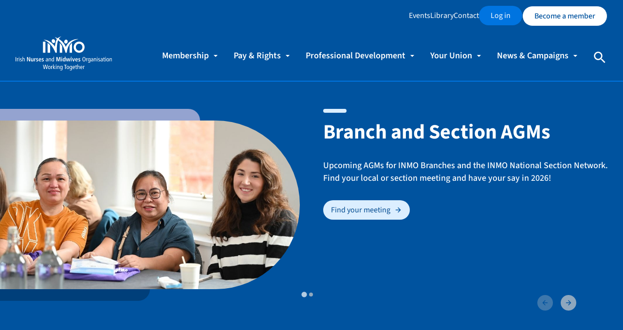

--- FILE ---
content_type: text/html; charset=utf-8
request_url: https://www.inmo.ie/Home/Index/6334/6520
body_size: 89925
content:
<!DOCTYPE HTML PUBLIC "-//W3C//DTD HTML 4.0 Transitional//EN">
<html  lang="en-IE">
<head id="Head">

	<!-- Google Tag Manager -->
	<script>(function(w,d,s,l,i){w[l]=w[l]||[];w[l].push({'gtm.start':
	new Date().getTime(),event:'gtm.js'});var f=d.getElementsByTagName(s)[0],
	j=d.createElement(s),dl=l!='dataLayer'?'&l='+l:'';j.async=true;j.src=
	'https://www.googletagmanager.com/gtm.js?id='+i+dl;f.parentNode.insertBefore(j,f);
	})(window,document,'script','dataLayer','GTM-KJQ35GCH');</script>
	<!-- End Google Tag Manager -->

    <meta content="text/html; charset=UTF-8" http-equiv="Content-Type" /><title>
	Home
</title><meta id="MetaDescription" name="description" content="The INMO is Ireland&#39;s largest professional nursing and midwifery trade union and association, with members across all areas of the health service. We offer support and services that are designed specifically for your professions and your career, and which are provided by a team of experts in the professional and industrial issues that affect your working life." /><meta id="MetaRobots" name="robots" content="INDEX, FOLLOW" /><link href="/Portals/_default/skins/inmo/dist/css/dnn.min.css?cdv=56" type="text/css" rel="stylesheet"/><link href="/Portals/_default/skins/inmo/dist/css/login.min.css?cdv=56" type="text/css" rel="stylesheet"/><link href="/Resources/Search/SearchSkinObjectPreview.css?cdv=56" type="text/css" rel="stylesheet"/><link href="/Portals/_default/skins/inmo/dist/css/output.css?cdv=56" type="text/css" rel="stylesheet"/><link href="/DesktopModules/EasyDNNNews/Templates/_default/Ozone/Ozone.css?cdv=56" type="text/css" rel="stylesheet"/><link href="/Portals/0/home.css?cdv=56" type="text/css" rel="stylesheet"/><script src="/DesktopModules/EasyDNNnews/static/eds_jquery/eds_jq.js?cdv=56" type="text/javascript"></script><script src="/Resources/libraries/jQuery/03_07_01/jquery.js?cdv=56" type="text/javascript"></script><script src="/Resources/libraries/jQuery-Migrate/03_04_01/jquery-migrate.js?cdv=56" type="text/javascript"></script><script src="/Resources/libraries/jQuery-UI/01_13_02/jquery-ui.min.js?cdv=56" type="text/javascript"></script><script src="/desktopmodules/tosic_sexycontent/js/2sxc.api.min.js?v=14.12.3.1768624194&amp;cdv=56" type="text/javascript"></script><link rel='SHORTCUT ICON' href='/Portals/0/favicon.ico?ver=6UyAW7S9S3UIQgPIdX2eGQ%3d%3d' type='image/x-icon' /><meta name="viewport" content="width=device-width, initial-scale=1.0" /><base href='https://www.inmo.ie/Home/'><meta name='_jsApi' content='{"platform": "dnn","page": 21,"root": "/","api": "/api/e.x.t/","appApi": "/api/2sxc/", "uiRoot": "/desktopmodules/tosic_sexycontent/", "rvtHeader": "RequestVerificationToken", "rvt": "aVNEaj8kc_nCilIpxKBPgHZGtlMyX5w20dRtWZOJYiho_lP6EVkSZdcpHesX0hrRXSc17w2","dialogQuery": "portalId=0"}'></head>
<body id="Body">
	<!-- Google Tag Manager (noscript) -->
	<noscript><iframe src=https://www.googletagmanager.com/ns.html?id=GTM-KJQ35GCH
	height="0" width="0" style="display:none;visibility:hidden"></iframe></noscript>
	<!-- End Google Tag Manager (noscript) -->

    <form method="post" action="/Home/Index/6334/6520" id="Form" enctype="multipart/form-data">
<div class="aspNetHidden">
<input type="hidden" name="__EVENTTARGET" id="__EVENTTARGET" value="" />
<input type="hidden" name="__EVENTARGUMENT" id="__EVENTARGUMENT" value="" />
<input type="hidden" name="__VIEWSTATE" id="__VIEWSTATE" value="oVjZT4/JnQpD/ZpgYJmH95U0rZoHBkZhDJBEApONIFQ37zh6iHKon6Y/fp+z4Sebwg+uauDoBmBt5LRMw411gZTXOfzTgdfBYHa3Sw==" />
</div>

<script type="text/javascript">
//<![CDATA[
var theForm = document.forms['Form'];
if (!theForm) {
    theForm = document.Form;
}
function __doPostBack(eventTarget, eventArgument) {
    if (!theForm.onsubmit || (theForm.onsubmit() != false)) {
        theForm.__EVENTTARGET.value = eventTarget;
        theForm.__EVENTARGUMENT.value = eventArgument;
        theForm.submit();
    }
}
//]]>
</script>


<script src="/WebResource.axd?d=pynGkmcFUV2rkaEX_nKckgHSoVzo89OVqNm2wW9ZKrxlrSfsHRsO-i4x6Mw1&amp;t=638901572248157332" type="text/javascript"></script>


<script type="text/javascript">
//<![CDATA[
var __cultureInfo = {"name":"en-IE","numberFormat":{"CurrencyDecimalDigits":2,"CurrencyDecimalSeparator":".","IsReadOnly":false,"CurrencyGroupSizes":[3],"NumberGroupSizes":[3],"PercentGroupSizes":[3],"CurrencyGroupSeparator":",","CurrencySymbol":"€","NaNSymbol":"NaN","CurrencyNegativePattern":1,"NumberNegativePattern":1,"PercentPositivePattern":1,"PercentNegativePattern":1,"NegativeInfinitySymbol":"-∞","NegativeSign":"-","NumberDecimalDigits":2,"NumberDecimalSeparator":".","NumberGroupSeparator":",","CurrencyPositivePattern":0,"PositiveInfinitySymbol":"∞","PositiveSign":"+","PercentDecimalDigits":2,"PercentDecimalSeparator":".","PercentGroupSeparator":",","PercentSymbol":"%","PerMilleSymbol":"‰","NativeDigits":["0","1","2","3","4","5","6","7","8","9"],"DigitSubstitution":1},"dateTimeFormat":{"AMDesignator":"am","Calendar":{"MinSupportedDateTime":"\/Date(-62135596800000)\/","MaxSupportedDateTime":"\/Date(253402300799999)\/","AlgorithmType":1,"CalendarType":1,"Eras":[1],"TwoDigitYearMax":2049,"IsReadOnly":false},"DateSeparator":"/","FirstDayOfWeek":1,"CalendarWeekRule":2,"FullDateTimePattern":"dddd d MMMM yyyy HH:mm:ss","LongDatePattern":"dddd d MMMM yyyy","LongTimePattern":"HH:mm:ss","MonthDayPattern":"d MMMM","PMDesignator":"pm","RFC1123Pattern":"ddd, dd MMM yyyy HH\u0027:\u0027mm\u0027:\u0027ss \u0027GMT\u0027","ShortDatePattern":"dd/MM/yyyy","ShortTimePattern":"HH:mm","SortableDateTimePattern":"yyyy\u0027-\u0027MM\u0027-\u0027dd\u0027T\u0027HH\u0027:\u0027mm\u0027:\u0027ss","TimeSeparator":":","UniversalSortableDateTimePattern":"yyyy\u0027-\u0027MM\u0027-\u0027dd HH\u0027:\u0027mm\u0027:\u0027ss\u0027Z\u0027","YearMonthPattern":"MMMM yyyy","AbbreviatedDayNames":["Sun","Mon","Tue","Wed","Thu","Fri","Sat"],"ShortestDayNames":["Su","Mo","Tu","We","Th","Fr","Sa"],"DayNames":["Sunday","Monday","Tuesday","Wednesday","Thursday","Friday","Saturday"],"AbbreviatedMonthNames":["Jan","Feb","Mar","Apr","May","Jun","Jul","Aug","Sep","Oct","Nov","Dec",""],"MonthNames":["January","February","March","April","May","June","July","August","September","October","November","December",""],"IsReadOnly":false,"NativeCalendarName":"Gregorian Calendar","AbbreviatedMonthGenitiveNames":["Jan","Feb","Mar","Apr","May","Jun","Jul","Aug","Sep","Oct","Nov","Dec",""],"MonthGenitiveNames":["January","February","March","April","May","June","July","August","September","October","November","December",""]},"eras":[1,"AD",null,0]};//]]>
</script>

<script src="/ScriptResource.axd?d=NJmAwtEo3Irc1L1ZQ1YINa1sfOvPtmfgmjU-ZPjGtJmPmY2dmogH9-_B2UqLDRY0ulyUfyJ9uVbUjWVPBlUNTckTiRpD1jbAxopzSDg6z2X23aAtDJoCyiMaDyO228_B_Dsueg2&amp;t=5c0e0825" type="text/javascript"></script>
<script src="/ScriptResource.axd?d=dwY9oWetJoLxEPYWJs0khjWX3WSCavVNOofy9Npo1J4yciVfEDdAdNVRgTQzMAuFBIzPh1qdunAJggQdDj7dbXD2esAT0HmKzPikXJA5-mRdpGdBhuCu6-W7oYTKX80m-iplDMnBDCGPpUUg0&amp;t=5c0e0825" type="text/javascript"></script>
<div class="aspNetHidden">

	<input type="hidden" name="__VIEWSTATEGENERATOR" id="__VIEWSTATEGENERATOR" value="CA0B0334" />
	<input type="hidden" name="__VIEWSTATEENCRYPTED" id="__VIEWSTATEENCRYPTED" value="" />
	<input type="hidden" name="__EVENTVALIDATION" id="__EVENTVALIDATION" value="vTukVAl5XiDH56tPdo6chzQkwp3npWdm3MaMfPemb4DP+S/9t6ZXQqdvn6kX3+dwoxdUN1vj/5esuph71e1q19on+tvrbEjYDRsWZv9UO3IQgHGnXDVLogGiPukmgzkmX05/CeJfyt6we+u2oiIoIEfkagc=" />
</div><script src="/js/dnn.js?cdv=56" type="text/javascript"></script><script src="/js/dnn.modalpopup.js?cdv=56" type="text/javascript"></script><script src="/Portals/_default/skins/inmo/src/js/custom.js?cdv=56" type="text/javascript"></script><script src="/js/dnncore.js?cdv=56" type="text/javascript"></script><script src="/Resources/Search/SearchSkinObjectPreview.js?cdv=56" type="text/javascript"></script><script src="/js/dnn.servicesframework.js?cdv=56" type="text/javascript"></script><script src="/DesktopModules/EasyDNNnewsWidgets/Controls/ContentBlocks/View/js/eds_contentBlocks.js?cdv=56" type="text/javascript"></script>
<script type="text/javascript">
//<![CDATA[
Sys.WebForms.PageRequestManager._initialize('ScriptManager', 'Form', [], [], [], 90, '');
//]]>
</script>

        
        
        


<!-- CSS -->

<!--CDF(Css|/Portals/_default/skins/inmo/dist/css/dnn.min.css?cdv=56|DnnPageHeaderProvider|5)-->
<!--CDF(Css|/Portals/_default/skins/inmo/dist/css/login.min.css?cdv=56|DnnPageHeaderProvider|5)-->
<!--CDF(Css|/Portals/_default/skins/inmo/dist/css/output.css?cdv=56|DnnPageHeaderProvider|15)-->


<!-- FONTS -->
<link rel="stylesheet" href="/Portals/_default/Skins/INMO/src/css/fonts/fonts.css" />
<!-- <script src="https://kit.fontawesome.com/bae93b1ce4.js" crossorigin="anonymous"></script> -->

<!-- JS -->
<!--CDF(Javascript|/Portals/_default/skins/inmo/src/js/custom.js?cdv=56|DnnBodyProvider|100)-->
<script defer="" src="/Portals/_default/Skins/INMO/dist/js/alpine.min.js"></script>





<!-- Header/NavBar -->

<!-- <div id="dnn_NotificationPane" class="w-full max-w-none DNNEmptyPane"></div> -->
<!-- Anchor Link -->
<a name="back-to-top"></a>
<div x-data="{ isMobileMenuOpen: false, openSearch: false }"  class="relative bg-primary border-b-2 border-primary-300">
    <div class="absolute inset-0 shadow z-20 pointer-events-none" aria-hidden="true"></div>
    <div class="relative z-20 dark:bg-gray-800 dark:text-gray-200">
        <div class="hidden container mx-auto lg:flex pr-8 gap-x-4 text-white pt-3 justify-end">
            <a href="/Professional-Development/Conferences" class="pt-2 hover:underline">Events</a>
            <a href="/Professional-Development/Library" class="pt-2 hover:underline">Library</a>
            <a href="/Contact-Us" class="pt-2 hover:underline">Contact</a>
            <a href="https://portal.inmo.ie">
                <div class="button px-6 py-2 bg-primary-300 justify-center text-white rounded-full">
                    Log in
                </div>
            </a>
            <a href="/Membership/Join-INMO">
                <div class="button bg-white text-primary text-md py-2 px-6 border border-primary rounded-full hover:underline">
                    Become a member
                </div>
            </a>
        </div>
        <div class="container mx-auto flex justify-between lg:justify-start items-center py-3 px-6 lg:px-0 pt-4 lg:pt-0 lg:pb-0 sm:mt-6 md:mt-0 lg:px-8 ">
            <a href="/">
                <img class="w-44 md:w-60" src="/Portals/_default/Skins/INMO/icons/inmo-logo-white.svg" alt="INMO Logo" />
            </a>
            <!-- menu  -->
            <div class="flex justify-end lg:hidden h-18 items-center">
                <div class="lg:hidden flex items-center gap-x-4">
                    <button type="button" 
                        x-state:on="Item active" 
                        x-state:off="Item inactive" 
                        class="inline-flex items-center search-toggle focus:ring-2" 
                        @click="openSearch = !openSearch; $nextTick(() => $('#dnn_dnnSearch_txtSearch').focus());" 
                        @mousedown="if (openSearch) $event.preventDefault()" aria-expanded="false" :aria-expanded="openSearch.toString()">
                            <img class="w-6" src="/Portals/_default/Skins/inmo/icons/search-white.svg" alt="search" />
                    </button>
                    <button type="button" @click="isMobileMenuOpen = !isMobileMenuOpen" aria-expanded="false"> 
                        <!-- Heroicon name: outline/menu -->
                        <div class="bg-amber-600 rounded-full p-2 flex items-center justify-center text-white">
                        <svg class="h-6 w-6" xmlns="https://www.w3.org/2000/svg" fill="none" viewBox="0 0 24 24" stroke="currentColor" aria-hidden="true">
                        <path stroke-linecap="round" stroke-linejoin="round" stroke-width="2" d="M4 6h16M4 12h16M4 18h16" />
                        </svg>
                        </div>
                    </button>
                </div>
                
            </div>
            <!-- end menu -->
            <div class="hidden w-full pb-8 pl-20 lg:flex md:justify-end">
                <div class="hidden md:flex space-x-6 mt-12">
                    <div class="">
                            <nav id="nav" class="hidden md:block space-x-6">
        <button type="button" id="membershipButton" data-dropdown-toggle="membershipMenu" class="group inline-flex items-center" aria-controls="membershipMenu" aria-expanded="false">
            <div class="flex">
                <p class="text-xl mb-0 font-semibold text-white hover:underline">Membership</p><img class="ml-1 w-5" style="transform: rotate(90deg);" src="/Portals/_default/Skins/INMO/icons/arrow-right-white.svg" alt="" />
            </div>
        </button>
        <div id="membershipMenu" class="menu-drop hidden absolute z-30 transform w-full">
            <div class="w-12 h-5 bg-teal-500 absolute top-0">&nbsp;</div>
            <div class="w-full h-screen absolute top-0 bottom-0 right-0 left-0 bg-primary-800 opacity-80"></div>
            <div class="overflow-hidden">
                <div class="relative bg-white">
                    <div class="container mx-auto pb-28 pt-20 px-8">
                        <div class="grid grid-cols-4 gap-x-32">
                            <div>
                                <h2 class="text-h2 text-primary mb-2.5">Membership</h2>
                                
                                <li class="flex"><img src="/Portals/_default/Skins/INMO/icons/arrow-right-light-blue.svg" alt="" /><a class="my-auto text-md text-primary font-semibold hover:underline" href="/Membership">Overview</a></li>
                            </div>
                            <div>
                                <ul>
                                    <li class="flex pb-6"><img src="/Portals/_default/Skins/INMO/icons/arrow-right-light-blue.svg" alt="" /><a class="my-auto text-md text-primary font-semibold hover:underline" href="/Membership/Join-INMO">Join INMO</a></li>
                                    <li class="flex pb-6"><img src="/Portals/_default/Skins/INMO/icons/arrow-right-light-blue.svg" alt="" /><a class="my-auto text-md text-primary font-semibold hover:underline" href="/Membership/Membership-benefits">Membership benefits</a></li>
                                    
                                    <li class="flex pb-6"><img src="/Portals/_default/Skins/INMO/icons/arrow-right-light-blue.svg" alt="" /><a class="my-auto text-md text-primary font-semibold hover:underline" href="/Membership/Membership-fees">Membership fees</a></li>
                                </ul>
                            </div>
                            <div class="col-span-2">
                                <ul>
                                    <li class="flex pb-6"><img src="/Portals/_default/Skins/INMO/icons/arrow-right-light-blue.svg" alt="" /><a class="my-auto text-md text-primary font-semibold hover:underline" href="/Membership/Conditions-of-INMO-Membership">Conditions of membership</a></li>
                                    <li class="flex pb-6"><img src="/Portals/_default/Skins/INMO/icons/arrow-right-light-blue.svg" alt="" /><a class="my-auto text-md text-primary font-semibold hover:underline" href="/Membership/Recruit-a-friend">Recruit a friend</a></li>
                                    <li class="flex pb-6"><img src="/Portals/_default/Skins/INMO/icons/arrow-right-light-blue.svg" alt="" /><a class="my-auto text-md text-primary font-semibold hover:underline" href="https://portal.inmo.ie/Quick-Payment">Quick payment</a></li>
                                </ul>
                            </div>
                        </div>
                    </div>
                </div>
            </div>
        </div>
    
        <button type="button" id="payRightsButton" data-dropdown-toggle="payRightsMenu" class="group inline-flex items-center" aria-controls="payRightsMenu" aria-expanded="false">
            <div class="flex">
                <p class="text-xl mb-0 font-semibold text-white hover:underline">Pay &#38; Rights</p><img class="ml-1 w-5" style="transform: rotate(90deg);" src="/Portals/_default/Skins/INMO/icons/arrow-right-white.svg" alt="" />
            </div>
        </button>
        <div id="payRightsMenu" class="menu-drop hidden absolute z-30 transform w-full">
            <div class="w-12 h-5 bg-teal-500 absolute top-0">&nbsp;</div>
            <div class="w-full h-screen absolute top-0 bottom-0 right-0 left-0 bg-primary-800 opacity-80"></div>
            <div class="overflow-hidden">
                <div class="relative bg-white">
                    <div class="container mx-auto pb-28 pt-20 px-8">
                        <div class="grid grid-cols-4 gap-x-32">
                            <div>
                                <h2 class="text-h2 text-primary mb-2.5">Pay &#38; Rights</h2>
                                
                                <li class="flex"><img src="/Portals/_default/Skins/INMO/icons/arrow-right-light-blue.svg" alt="" /><a class="my-auto text-md text-primary font-semibold hover:underline" href="/Pay-Rights">Overview</a></li>
                            </div>
                            <div>
                                <ul>
                                    <li class="flex pb-6"><img src="/Portals/_default/Skins/INMO/icons/arrow-right-light-blue.svg" alt="" /><a class="my-auto text-md text-primary font-semibold hover:underline" href="/Pay-Rights/Pay-and-Allowances">Pay and Allowances</a></li>
                                    <li class="flex pb-6"><img src="/Portals/_default/Skins/INMO/icons/arrow-right-light-blue.svg" alt="" /><a class="my-auto text-md text-primary font-semibold hover:underline" href="/Pay-Rights/Public-sector-employees">Public service employees</a></li>
                                    <li class="flex pb-6"><img src="/Portals/_default/Skins/INMO/icons/arrow-right-light-blue.svg" alt="" /><a class="my-auto text-md text-primary font-semibold hover:underline" href="/Pay-Rights/Private-sector-employees">Private sector employees</a></li>
                                    <li class="flex pb-6"><img src="/Portals/_default/Skins/INMO/icons/arrow-right-light-blue.svg" alt="" /><a class="my-auto text-md text-primary font-semibold hover:underline" href="/Pay-Rights/Get-help">Get help</a></li>
                                </ul>
                            </div>
                            <div class="col-span-2">
                                <ul>
                                    <li class="flex pb-6"><img src="/Portals/_default/Skins/INMO/icons/arrow-right-light-blue.svg" alt="" /><a class="my-auto text-md text-primary font-semibold hover:underline" href="/Pay-Rights/Statement-of-Concern">Statement of concern</a></li>
                                </ul>
                            </div>
                        </div>
                    </div>
                </div>
            </div>
        </div>
        <button type="button" id="unionButton" data-dropdown-toggle="professionalDevelopmentMenu" class="group inline-flex items-center" aria-controls="professionalDevelopmentMenu" aria-expanded="false">
            <div class="flex">
                <p class="text-xl mb-0 font-semibold text-white hover:underline">Professional Development</p><img class="ml-1 w-5" style="transform: rotate(90deg);" src="/Portals/_default/Skins/INMO/icons/arrow-right-white.svg" alt="" />
            </div>
        </button>
        <div id="professionalDevelopmentMenu" class="menu-drop hidden absolute z-30 transform w-full">
            <div class="w-12 h-5 bg-teal-500 absolute top-0">&nbsp;</div>
            <div class="w-full h-screen absolute top-0 bottom-0 right-0 left-0 bg-primary-800 opacity-80"></div>
            <div class="overflow-hidden">
                <div class="relative bg-white">
                    <div class="container mx-auto pb-28 pt-20 px-8">
                        <div class="grid grid-cols-4 gap-x-32">
                            <div>
                                <h2 class="text-h2 text-primary mb-2.5">Professional Development</h2>
                                
                                <li class="flex"><img src="/Portals/_default/Skins/INMO/icons/arrow-right-light-blue.svg" alt="" /><a class="my-auto text-md text-primary font-semibold hover:underline" href="/Professional-Development">Overview</a></li>
                            </div>
                            <div>
                                <ul>
                                    <li class="flex pb-6"><img src="/Portals/_default/Skins/INMO/icons/arrow-right-light-blue.svg" alt="" /><a class="my-auto text-md text-primary font-semibold hover:underline" href="/Professional-Development/Courses">Courses</a></li>
                                    <li class="flex pb-6"><img src="/Portals/_default/Skins/INMO/icons/arrow-right-light-blue.svg" alt="" /><a class="my-auto text-md text-primary font-semibold hover:underline" href="/Professional-Development/Conferences">Conferences</a></li>
                                    <li class="flex pb-6"><img src="/Portals/_default/Skins/INMO/icons/arrow-right-light-blue.svg" alt="" /><a class="my-auto text-md text-primary font-semibold hover:underline" href="/Professional-Development/Professional-sections">Professional Sections</a></li>
                                </ul>
                            </div>
                            <div class="col-span-2">
                                <ul>
                                    <li class="flex pb-6"><img src="/Portals/_default/Skins/INMO/icons/arrow-right-light-blue.svg" alt="" /><a class="my-auto text-md text-primary font-semibold hover:underline" href="/Professional-Development/Onsite-training">Onsite training</a></li>
                                    <li class="flex pb-6"><img src="/Portals/_default/Skins/INMO/icons/arrow-right-light-blue.svg" alt="" /><a class="my-auto text-md text-primary font-semibold hover:underline" href="/Professional-Development/Library">Library</a></li>
                                    <li class="flex pb-6"><img src="/Portals/_default/Skins/INMO/icons/arrow-right-light-blue.svg" alt="" /><a class="my-auto text-md text-primary font-semibold hover:underline" href="/Professional-Development/Online-training">Online training</a></li>
                                </ul>
                            </div>
                        </div>
                    </div>
                </div>
            </div>
        </div>
        <button type="button" id="unionButton" data-dropdown-toggle="unionMenu" class="group inline-flex items-center" aria-controls="unionMenu" aria-expanded="false">
            <div class="flex">
                <p class="text-xl mb-0 font-semibold text-white hover:underline">Your Union</p><img class="ml-1 w-5" style="transform: rotate(90deg);" src="/Portals/_default/Skins/INMO/icons/arrow-right-white.svg" alt="" />
            </div>
        </button>
        <div id="unionMenu" class="menu-drop hidden absolute z-30 transform w-full">
            <div class="w-12 h-5 bg-teal-500 absolute top-0">&nbsp;</div>
            <div class="w-full h-screen absolute top-0 bottom-0 right-0 left-0 bg-primary-800 opacity-80"></div>
            <div class="overflow-hidden">
                <div class="relative bg-white">
                    <div class="container mx-auto pb-28 pt-20 px-8">
                        <div class="grid grid-cols-4 gap-x-32">
                            <div>
                                <h2 class="text-h2 text-primary mb-2.5">Your Union</h2>
                                
                                <li class="flex"><img src="/Portals/_default/Skins/INMO/icons/arrow-right-light-blue.svg" alt="" /><a class="my-auto text-md text-primary font-semibold hover:underline" href="/Your-Union">Overview</a></li>
                            </div>
                            <div>
                                <ul>
                                    <li class="flex pb-6"><img src="/Portals/_default/Skins/INMO/icons/arrow-right-light-blue.svg" alt="" /><a class="my-auto text-md text-primary font-semibold hover:underline" href="/Your-Union/About-the-INMO">About us</a></li>
                                    <li class="flex pb-6"><img src="/Portals/_default/Skins/INMO/icons/arrow-right-light-blue.svg" alt="" /><a class="my-auto text-md text-primary font-semibold hover:underline" href="/Your-Union/Students-New-Graduates">Students &amp; New Graduates</a></li>
                                    <li class="flex pb-6"><img src="/Portals/_default/Skins/INMO/icons/arrow-right-light-blue.svg" alt="" /><a class="my-auto text-md text-primary font-semibold hover:underline" href="/Your-Union/Internationally-Educated-Nurses-and-Midwives">International Nurses and Midwives</a></li>
                                    <li class="flex pb-6"><img src="/Portals/_default/Skins/INMO/icons/arrow-right-light-blue.svg" alt="" /><a class="my-auto text-md text-primary font-semibold hover:underline" href="/Your-Union/What-the-INMO-does">What we do</a></li>
                                    <li class="flex pb-6"><img src="/Portals/_default/Skins/INMO/icons/arrow-right-light-blue.svg" alt="" /><a class="my-auto text-md text-primary font-semibold hover:underline" href="/Your-Union/The-history-of-the-INMO">Our history</a></li>
                                </ul>
                            </div>
                            <div class="col-span-2">
                                <ul>
                                    <li class="flex pb-6"><img src="/Portals/_default/Skins/INMO/icons/arrow-right-light-blue.svg" alt="" /><a class="my-auto text-md text-primary font-semibold hover:underline" href="/Your-Union/Governance">Governance</a></li>
                                    <li class="flex pb-6"><img src="/Portals/_default/Skins/INMO/icons/arrow-right-light-blue.svg" alt="" /><a class="my-auto text-md text-primary font-semibold hover:underline" href="/Your-Union/Executive-Council">Executive Council</a></li>
                                    <li class="flex pb-6"><img src="/Portals/_default/Skins/INMO/icons/arrow-right-light-blue.svg" alt="" /><a class="my-auto text-md text-primary font-semibold hover:underline" href="/Your-Union/Annual-Delegate-Conference">Annual Delegate Conference</a></li>
                                    <li class="flex pb-6"><img src="/Portals/_default/Skins/INMO/icons/arrow-right-light-blue.svg" alt="" /><a class="my-auto text-md text-primary font-semibold hover:underline" href="/Your-Union/Get-Involved">Get Involved</a></li>
                                </ul>
                            </div>
                        </div>
                    </div>
                </div>
            </div>
        </div>
        <button type="button" id="unionButton" data-dropdown-toggle="newsMenu" class="group inline-flex items-center" aria-controls="newsMenu" aria-expanded="false">
            <div class="flex">
                <p class="text-xl mb-0 font-semibold text-white hover:underline">News &amp; Campaigns</p><img class="ml-1 w-5" style="transform: rotate(90deg);" src="/Portals/_default/Skins/INMO/icons/arrow-right-white.svg" alt="" />
            </div>
        </button>
        <div id="newsMenu" class="menu-drop hidden absolute z-30 transform w-full">
            <div class="w-12 h-5 bg-teal-500 absolute top-0">&nbsp;</div>
            <div class="w-full h-screen absolute top-0 bottom-0 right-0 left-0 bg-primary-800 opacity-80"></div>
            <div class="overflow-hidden">
                <div class="relative bg-white">
                    <div class="container mx-auto pb-28 pt-20 px-8">
                        <div class="grid grid-cols-4 gap-x-32">
                            <div>
                                <h2 class="text-h2 text-primary mb-2.5">News &amp; Campaigns</h2>
                                
                                <li class="flex"><img src="/Portals/_default/Skins/INMO/icons/arrow-right-light-blue.svg" alt="" /><a class="my-auto text-md text-primary font-semibold hover:underline" href="/News-Campaigns">Overview</a></li>
                            </div>
                            <div>
                                <ul>
                                    <li class="flex pb-6"><img src="/Portals/_default/Skins/INMO/icons/arrow-right-light-blue.svg" alt="" /><a class="my-auto text-md text-primary font-semibold hover:underline" href="/News-Campaigns/Trolley-Watch">Trolley watch</a></li>
                                    <li class="flex pb-6"><img src="/Portals/_default/Skins/INMO/icons/arrow-right-light-blue.svg" alt="" /><a class="my-auto text-md text-primary font-semibold hover:underline" href="/News-Campaigns/Member-updates">Member updates</a></li>
                                    <li class="flex pb-6"><img src="/Portals/_default/Skins/INMO/icons/arrow-right-light-blue.svg" alt="" /><a class="my-auto text-md text-primary font-semibold hover:underline" href="/News-Campaigns/Press-releases">Press releases</a></li>
                                    <li class="flex pb-6"><img src="/Portals/_default/Skins/INMO/icons/arrow-right-light-blue.svg" alt="" /><a class="my-auto text-md text-primary font-semibold hover:underline" href="/News-Campaigns/Noticeboard">Noticeboard</a></li>
                                </ul>
                            </div>
                            <div class="col-span-2">
                                <ul>
                                    <li class="flex pb-6"><img src="/Portals/_default/Skins/INMO/icons/arrow-right-light-blue.svg" alt="" /><a class="my-auto text-md text-primary font-semibold hover:underline" href="/News-Campaigns/Campaigns">Campaigns</a></li>
                                    <li class="flex pb-6"><img src="/Portals/_default/Skins/INMO/icons/arrow-right-light-blue.svg" alt="" /><a class="my-auto text-md text-primary font-semibold hover:underline" href="/News-Campaigns/World-of-Irish-Nursing">World of Irish Nursing</a></li>
                                    <li class="flex pb-6"><img src="/Portals/_default/Skins/INMO/icons/arrow-right-light-blue.svg" alt="" /><a class="my-auto text-md text-primary font-semibold hover:underline" href="/News-Campaigns/Publications">Publications</a></li>
                                </ul>
                            </div>
                        </div>
                    </div>
                </div>
            </div>
        </div>
    </nav>                        
                    </div> 
                    <div class="flex">
                        <button type="button" 
                            x-state:on="Item active" 
                            x-state:off="Item inactive" 
                            class="inline-flex items-center search-toggle focus:ring-2" 
                            @click="openSearch = !openSearch; $nextTick(() => $('#dnn_dnnSearch_txtSearch').focus());" 
                            @mousedown="if (openSearch) $event.preventDefault()" aria-expanded="false" :aria-expanded="openSearch.toString()">
                                <img class="w-8" src="/Portals/_default/Skins/inmo/icons/search-white.svg" alt="search" />
                        </button>
                    </div>                 
                </div>                
            </div>
            
        </div>
    </div>
	 <div
    x-cloak x-show="isMobileMenuOpen"
    x-transition:enter="duration-200 ease-out"
    x-transition:enter-start="opacity-0 scale-95"
    x-transition:enter-end="opacity-100 scale-100"
    x-transition:leave="duration-100 ease-in"
    x-transition:leave-start="opacity-100 scale-100"
    x-transition:leave-end="opacity-0 scale-95"
    class="absolute z-30 top-0 inset-x-0 transition transform origin-top-right lg:hidden">
        <div class="bg-white shadow-lg ring-1 ring-black ring-opacity-5 divide-y-2 divide-gray-50">
            <div class="min-h-screen" x-data="{ menuToggle: 0 }">
                <div class="flex items-center text-right relative">
                    <div class="container max-w-7xl mx-auto flex xl:justify-start lg:justify-start justify-between items-center py-3 px-6">
                        <a href="/home" class="flex">
                            <span class="sr-only">INMO Logo</span>
                            <img class="w-48 md:h-full " src="/Portals/_default/Skins/INMO/icons/inmo-logo-blue.svg" alt="" />
                        </a>
                        <div class="w-1/2 flex justify-end lg:hidden h-18 items-center">
                            <div class="flex items-center gap-x-4">
                            <!-- <button type="button" 
                                x-state:on="Item active" 
                                x-state:off="Item inactive" 
                                class="inline-flex items-center search-toggle focus:ring-2" 
                                @click="openSearch = !openSearch; $nextTick(() => $('#dnn_dnnSearch_txtSearch').focus());" 
                                @mousedown="if (openSearch) $event.preventDefault()" aria-expanded="false" :aria-expanded="openSearch.toString()">
                                    <img class="w-6" src="/Portals/_default/Skins/inmo/icons/search-primary.svg" alt="search" />
                            </button>       -->
                                <button type="button" @click="isMobileMenuOpen = !isMobileMenuOpen; menuToggle = 0">
                                    <div class="p-2 flex bg-amber-600 justify-center text-lg font-bold rounded-full bg-primary">
                                        <img src="/Portals/_default/Skins/INMO/icons/close.svg" alt="" />
                                    </div>
                                </button>
                            </div>
                        </div>
                    </div>
                </div>
                <div class="pt-16 px-6">
                    <div x-show="menuToggle === 0" x-data="{ openMembership : false, openPay : false, openDev : false, openUnion : false, openNews : false }">                    
                        <nav>
                            <ul class="mt-4 mb-12">
                                <li class="pb-6">
                                    <a class="text-primary-700 font-semibold text-h4" href="/">Home</a>
                                </li>
                                <li class="pb-6">
                                    <button class="flex w-full justify-between" @click="openMembership = !openMembership" type="button" aria-expanded="false">
                                        <p class="text-primary-700 font-semibold text-h4 mb-0">Membership</p>
                                        <img src="/Portals/_default/Skins/INMO/icons/chevron-down-primary.svg" alt="" />
                                    </button>
                                    <ul x-cloak x-show="openMembership" class="py-5 z-20 w-full" >
                                        <li class="pb-2"><a class="text-primary-300 text-md font-bold" href="#">Membership Overview</a></li>
                                        <li class="pb-2"><a class="text-primary-700 text-md font-normal" href="/Membership/Join-INMO">Join INMO</a></li>
                                        <li class="pb-2"><a class="text-primary-700 text-md font-normal" href="/Membership/Membership-benefits">Membership benefits</a></li>
                                        <li class="pb-2"><a class="text-primary-700 text-md font-normal" href="/Membership/Manage-your-membership">Manage your membership</a></li>
                                        <!-- <li class="pb-2"><a class="text-primary-700 text-md font-normal" href="/Membership/Membership-fees">Membership fees</a></li> -->
                                        <li class="pb-2"><a class="text-primary-700 text-md font-normal" href="/Membership/Conditions-of-INMO-Membership">Conditions of membership</a></li>
                                        <li class="pb-2"><a class="text-primary-700 text-md font-normal" href="/Membership/Recruit-a-friend">Recruit a friend</a></li>
                                        <li><a class="text-primary-700 text-md font-normal" href="https://portal.inmo.ie/Quick-Payment">Quick payment</a></li>
                                    </ul>
                                </li>
                                <li class="pb-6">
                                    <button class="flex w-full justify-between" @click="openPay = !openPay" type="button" aria-expanded="false">
                                        <p class="text-primary-700 font-semibold text-h4 mb-0">Pay &#38; Rights</p>
                                        <img src="/Portals/_default/Skins/INMO/icons/chevron-down-primary.svg" alt="" />
                                    </button>
                                    <ul x-cloak x-show="openPay" class="py-5 z-20 w-full" >
                                        <li class="pb-2"><a class="text-primary-300 text-md font-bold" href="/Pay-Rights">Pay &#38; Rights Overview</a></li>
                                        <li class="pb-2"><a class="text-primary-700 text-md font-normal" href="/Pay-Rights/Public-sector-employees">Public service employees</a></li>
                                        <li class="pb-2"><a class="text-primary-700 text-md font-normal" href="/Pay-Rights/Private-sector-employees">Private sector employees</a></li>
                                        <li class="pb-2"><a class="text-primary-700 text-md font-normal" href="/Pay-Rights/Pay-and-Allowances">Pay and Allowance</a></li>
                                        <li class="pb-2"><a class="text-primary-700 text-md font-normal" href="/Pay-Rights/Get-help">Get help</a></li>
                                        <li><a class="text-primary-700 text-md font-normal" href="/Pay-Rights/Statement-of-Concern">Statement of concern</a></li>
                                    </ul>
                                </li>
                                <li class="pb-6">
                                    <button class="flex w-full justify-between" @click="openDev = !openDev" type="button" aria-expanded="false">
                                        <p class="text-primary-700 font-semibold text-h4 mb-0">Professional Development</p>
                                        <img src="/Portals/_default/Skins/INMO/icons/chevron-down-primary.svg" alt="" />
                                    </button>
                                    <ul x-cloak x-show="openDev" class="py-5 z-20 w-full" >
                                        <li class="pb-2"><a class="text-primary-300 text-md font-bold" href="/Professional-Development">Professional Development Overview</a></li>
                                        <li class="pb-2"><a class="text-primary-700 text-md font-normal" href="/Professional-Development/Courses">Courses</a></li>
                                        <li class="pb-2"><a class="text-primary-700 text-md font-normal" href="/Professional-Development/Conferences">Conferences</a></li>
                                        <li class="pb-2"><a class="text-primary-700 text-md font-normal" href="/Professional-Development/Professional-sections">Professional Sections</a></li>
                                        <li class="pb-2"><a class="text-primary-700 text-md font-normal" href="/Professional-Development/Onsite-training">Onsite training</a></li>
                                        <li class="pb-2"><a class="text-primary-700 text-md font-normal" href="/Professional-Development/Library">Library</a></li>
                                        <li><a class="text-primary-700 text-md font-normal" href="/Professional-Development/Online-training">Online training</a></li>
                                    </ul>
                                </li>
                                <li class="pb-6">
                                    <button class="flex w-full justify-between" @click="openUnion = !openUnion" type="button" aria-expanded="false">
                                        <p class="text-primary-700 font-semibold text-h4 mb-0">Your Union</p>
                                        <img src="/Portals/_default/Skins/INMO/icons/chevron-down-primary.svg" alt="" />
                                    </button>
                                    <ul x-cloak x-show="openUnion" class="py-5 z-20 w-full" >
                                        <li class="pb-2"><a class="text-primary-300 text-md font-bold" href="/Your-Union">Your Union Overview</a></li>
                                        <li class="pb-2"><a class="text-primary-700 text-md font-normal" href="/Your-Union/About-the-INMO">About us</a></li>
                                        <li class="pb-2"><a class="text-primary-700 text-md font-normal" href="/Your-Union/Students-New-Graduates">Students &amp; New Graduates</a></li>
                                        <li class="pb-2"><a class="text-primary-700 text-md font-normal" href="/Your-Union/Internationally-Educated-Nurses-and-Midwives">International Nurses and Midwives</a></li>
                                        <li class="pb-2"><a class="text-primary-700 text-md font-normal" href="/Your-Union/What-the-INMO-does">What we do</a></li>
                                        <li class="pb-2"><a class="text-primary-700 text-md font-normal" href="/Your-Union/The-history-of-the-INMO">Our history</a></li>
                                        <li class="pb-2"><a class="text-primary-700 text-md font-normal" href="/Your-Union/Governance">Governance</a></li>
                                        <li class="pb-2"><a class="text-primary-700 text-md font-normal" href="/Your-Union/Executive-Council">Executive Council</a></li>
                                        <li class="pb-2"><a class="text-primary-700 text-md font-normal" href="/Your-Union/Annual-Delegate-Conference">Annual Delegate Conference</a></li>
                                        <li class="pb-2"><a class="text-primary-700 text-md font-normal" href="/Your-Union/Get-Involved">Get Involved</a></li>
                                    </ul>
                                </li>
                                <li class="pb-6">
                                    <button class="flex w-full justify-between" @click="openNews = !openNews" type="button" aria-expanded="false">
                                        <p class="text-primary-700 font-semibold text-h4 mb-0">News &#38; Campaigns</p>
                                        <img src="/Portals/_default/Skins/INMO/icons/chevron-down-primary.svg" alt="" />
                                    </button>
                                    <ul x-cloak x-show="openNews" class="py-5 z-20 w-full" >
                                        <li class="pb-2"><a class="text-primary-300 text-md font-bold" href="/News-Campaigns">News &#38; Campaigns Overview</a></li>
                                        <li class="pb-2"><a class="text-primary-700 text-md font-normal" href="/News-Campaigns/Trolley-Watch">Trolley watch</a></li>
                                        <li class="pb-2"><a class="text-primary-700 text-md font-normal" href="/News-Campaigns/Member-updates">Member updates</a></li>
                                        <li class="pb-2"><a class="text-primary-700 text-md font-normal" href="/News-Campaigns/Press-releases">Press releases</a></li>
                                        <li class="pb-2"><a class="text-primary-700 text-md font-normal" href="/News-Campaigns/Noticeboard">Noticeboard</a></li>
                                        <li class="pb-2"><a class="text-primary-700 text-md font-normal" href="/News-Campaigns/Campaigns">Campaigns</a></li>
                                        <li class="pb-2"><a class="text-primary-700 text-md font-normal" href="/News-Campaigns/World-of-Irish-Nursing">World of Irish Nursing</a></li>
                                        <li><a class="text-primary-700 text-md font-normal" href="/News-Campaigns/Publications">Publications</a></li>
                                    </ul>
                                </li>    
                            </ul>
                            <a href="https://portal.inmo.ie">
                                <div class="mb-4 px-6 py-2 bg-white-300 text-center text-primary rounded-full border border-primary-300">
                                    Log in
                                </div>
                            </a>
                            <a href="/Membership/Join-INMO">
                                <div class="px-6 py-2 bg-primary-300 text-center text-white rounded-full">
                                    Become a member
                                </div>
                            </a>
                        </nav>
                    </div>
                </div>
            </div>
        </div>
</div>


    <div x-cloak x-show="openSearch" 
        x-transition:enter="transition ease-out duration-200" 
        x-transition:enter-start="opacity-0 -translate-y-1"
        x-transition:enter-end="opacity-100 translate-y-0" 
        x-transition:leave="transition ease-in duration-150" 
        x-transition:leave-start="opacity-100 translate-y-0" 
        x-transition:leave-end="opacity-0 -translate-y-1" 
        x-description="Flyout menu, show/hide based on flyout menu state." 
        class="absolute z-20 inset-x-0 transform shadow-lg" 
        x-ref="panel" 
        @click.away="openSearch = false">
            <div class="bg-white">
                <div class="max-w-3xl mx-auto px-4 py-6  sm:px-6 sm:py-8 lg:px-8 lg:py-12 xl:py-16" role="search">
                    <span id="dnn_dnnSearch_ClassicSearch">
    
    
    <span class="searchInputContainer" data-moreresults="See More Results" data-noresult="No Results Found">
        <input name="dnn$dnnSearch$txtSearch" type="text" maxlength="255" size="20" id="dnn_dnnSearch_txtSearch" class="NormalTextBox" aria-label="Search" autocomplete="off" placeholder="Search..." />
        <a class="dnnSearchBoxClearText" title="Clear search text"></a>
    </span>
    <a id="dnn_dnnSearch_cmdSearch" class="inline-block bg-primary text-white px-6 py-2 items-center cursor-pointer rounded-md focus:ring-2" href="javascript:__doPostBack(&#39;dnn$dnnSearch$cmdSearch&#39;,&#39;&#39;)">Search</a>
</span>


<script type="text/javascript">
    $(function() {
        if (typeof dnn != "undefined" && typeof dnn.searchSkinObject != "undefined") {
            var searchSkinObject = new dnn.searchSkinObject({
                delayTriggerAutoSearch : 400,
                minCharRequiredTriggerAutoSearch : 2,
                searchType: 'S',
                enableWildSearch: true,
                cultureCode: 'en-IE',
                portalId: -1
                }
            );
            searchSkinObject.init();
            
            
            // attach classic search
            var siteBtn = $('#dnn_dnnSearch_SiteRadioButton');
            var webBtn = $('#dnn_dnnSearch_WebRadioButton');
            var clickHandler = function() {
                if (siteBtn.is(':checked')) searchSkinObject.settings.searchType = 'S';
                else searchSkinObject.settings.searchType = 'W';
            };
            siteBtn.on('change', clickHandler);
            webBtn.on('change', clickHandler);
            
            
        }
    });
</script>
 
                </div>
            </div>
    </div>  
</div>

<script src="/Portals/_default/Skins/INMO/node_modules/flowbite/dist/flowbite.js"></script>

<script>
    
    var btnContainer = document.getElementById("nav");
    var btns = btnContainer.getElementsByClassName("btn");

    for (var i = 0; i < btns.length; i++) {
        btns[i].addEventListener("click", function () {
            var current = document.getElementsByClassName("active");

            // If there's no active class
            if (current.length > 0) {
                current[0].className = current[0].className.replace(" active", "");
            }

            // Add the active class to the current/clicked button
            this.className += " active";
        });
    }

    if (window.location.href.indexOf("Pay-Rights") > -1) { $('#nav > #payRightsButton').addClass('active'); }
    if (window.location.href.indexOf("Membership") > -1) { $('#nav > #membershipButton').addClass('active'); }
    if (window.location.href.indexOf("Professional-Development") > -1) { $('#nav > a').addClass('active'); }
    if (window.location.href.indexOf("Your-Union") > -1) { $('#nav > #yourUnionButton').addClass('active'); }
    if (window.location.href.indexOf("News-Campaigns") > -1) { $('#nav > a').addClass('active'); }

</script>

<!-- Main Content -->
<div class="bg-white">

  <main>
	<div id="dnn_BannerPane" class="w-full max-w-none md:w-full"><div class="DnnModule DnnModule-2sxc-app DnnModule-1387 DnnVersionableControl"><a name="1387"></a>
<div class="DNNContainer_noTitle">
	<div id="dnn_ctr1387_ContentPane"><!-- Start_Module_1387 --><div id="dnn_ctr1387_ModuleContent" class="DNNModuleContent Mod2sxcappC">
	<div class='sc-content-block'  data-cb-instance='1387' data-cb-id='1387'>

 

<link rel="stylesheet" href="/Portals/_default/Skins/INMO/dist/splide/dist/css/splide.min.css">

<section id="splider1" class="splide bg-primary " aria-label="Slider Hero Section">
  <div class="splide__track">
		<ul class="splide__list list-none h-auto">
                <li class="splide__slide mb-0 py-14">
                    <div class="flex flex-col md:flex-row mx-auto">
                        <div class="w-full md:w-1/2 md:pr-6 overflow-hidden mb-4 md:mb-0">
                            <div class="w-4/6 h-6 bg-light-blue rounded-tr-full"></div>
                            <img class="w-full object-cover rounded-r-full" src="/Portals/0/Images by size and block/1024x576 ntm - headers – card 6col/3 members facing camera at table.jpg?w=1024&h=576&mode=crop" alt="members at gathering listening to speaker" />
                            <div class="w-1/2 bg-primary-700 h-6 rounded-br-full"></div>
                        </div>
                        <div class="relative w-10-12 md:w-1/2 px-6 pb-16 md:pb-0 md:-mr-12">
                            <a href="https://www.inmo.ie/Your-Union/Branch-and-Section-AGMs-2026">
                                <div class=" px-6 py-1 w-fit text-sm bg-primary-50 rounded-full text-primary-400"></div>
                                <span class="block mb-8 mt-4 text-h2 sm:text-3xl md:text-[42px] md:leading-[48px] font-bold text-white" >
                                    Branch and Section AGMs
                                </span>
                                <span class="inline-block md:block text-lg text-white mb-8">
                                     Upcoming AGMs for INMO Branches and the INMO National Section Network. Find your local or section meeting and have your say in 2026!
                                </span>
                                <div class="px-4 py-2 w-fit  bg-primary-50 rounded-full text-primary-600 justify-center flex">Find your meeting
                                    <img class="w-6 h-6 pl-2" src="/Portals/_default/Skins/INMO/icons/icon-arrow-right.svg" alt="" />
                                </div>
                            </a>
                        </div>
                    </div>
                    
                </li>
                <li class="splide__slide mb-0 py-14">
                    <div class="flex flex-col md:flex-row mx-auto">
                        <div class="w-full md:w-1/2 md:pr-6 overflow-hidden mb-4 md:mb-0">
                            <div class="w-4/6 h-6 bg-light-blue rounded-tr-full"></div>
                            <img class="w-full object-cover rounded-r-full" src="/Portals/0/Images by size and block/1024x576 ntm - headers – card 6col/Group of nurses Mater Hospital 1024 x 576.jpg?w=1024&h=576&mode=crop" alt="Group of female and male nurses standing on a stair case in a hospital setting smiling" />
                            <div class="w-1/2 bg-primary-700 h-6 rounded-br-full"></div>
                        </div>
                        <div class="relative w-10-12 md:w-1/2 px-6 pb-16 md:pb-0 md:-mr-12">
                            <a href="https://www.inmo.ie/Membership/Join-INMO">
                                <div class=" px-6 py-1 w-fit text-sm bg-primary-50 rounded-full text-primary-400">Learn more about being a member of the INMO</div>
                                <span class="block mb-8 mt-4 text-h2 sm:text-3xl md:text-[42px] md:leading-[48px] font-bold text-white" >
                                    Membership
                                </span>
                                <span class="inline-block md:block text-lg text-white mb-8">
                                    The INMO is Ireland&#39;s largest professional nursing and midwifery trade union and association, with members across all areas of the health service. We offer support and services that are designed specifically for your professions and your career, and which are provided by a team of experts in the professional and industrial issues that affect your working life.
                                </span>
                                <div class="px-4 py-2 w-fit  bg-primary-50 rounded-full text-primary-600 justify-center flex"> Join the INMO
                                    <img class="w-6 h-6 pl-2" src="/Portals/_default/Skins/INMO/icons/icon-arrow-right.svg" alt="" />
                                </div>
                            </a>
                        </div>
                    </div>
                    
                </li>
		</ul>
        <div class="splide__arrows absolute w-full max-w-7xl mx-auto bottom-12 md:bottom-16 right-4 md:right-20">
            <button type="button" class="w-10 h-10 splide__arrow splide__arrow--prev right-16">
                <img class="w-4 h-4 group-focus:ring-4 group-focus:ring-secondary rounded-full rotate-180" src="/Portals/_default/Skins/INMO/icons/icon-arrow-right.svg" alt="" />
            </button>
            <button type="button" class="splide__arrow splide__arrow--next">
                <img class="w-4 h-4 group-focus:ring-4 group-focus:ring-secondary rounded-full" src="/Portals/_default/Skins/INMO/icons/icon-arrow-right.svg" alt="" />
            </button>
        </div>
  </div>
  <ul class="splide__pagination list-none mb-0"></ul>
</section>

<script src="/Portals/_default/Skins/INMO/dist/splide/dist/js/splide.min.js"></script>
<script>
  document.addEventListener( 'DOMContentLoaded', function() {
    var splide = new Splide( '#splider1' );
        splide.mount();
  } );
</script>
</div>
</div><!-- End_Module_1387 --></div>
	<div class="clear"></div>
</div>
</div></div>
    <a name="maincontent"></a>
		<div>
			<div id="dnn_ContentPane" class="w-full justify-center max-w-none"><div class="DnnModule DnnModule-2sxc-app DnnModule-1388 DnnVersionableControl"><a name="1388"></a>
<div class="DNNContainer_noTitle">
	<div id="dnn_ctr1388_ContentPane"><!-- Start_Module_1388 --><div id="dnn_ctr1388_ModuleContent" class="DNNModuleContent Mod2sxcappC">
	<div class='sc-content-block'  data-cb-instance='1388' data-cb-id='1388'>

 




<div class="pt-16 container mx-auto px-4 sm:px-6 lg:px-8" >
    <a name="your-inmo"></a>
    <div class="grid grid-cols-1 md:grid-cols-3 gap-6">
        <div class="col-span-2">
            <h2 class="mb-4">Your INMO </h2>
        </div>
        <div class="hidden md:block">

                <h2 class="mb-4">Pay and rights</h2>
            
        </div>
    </div>

    <div class="grid md:grid-cols-3 gap-6 mb-8">
                <a class="flex items-center relative [&amp;:nth-of-type(3n)]:bg-primary [&amp;:nth-of-type(3n)]:text-white pl-6 pr-16 py-4 
                text-primary border border-grey-300 rounded-full hover:underline  
                before:content-arrow before:absolute before:right-6 before:top-5"
                href="https://www.inmo.ie/Pay-Rights/Get-help"  >
                        <img src="/Portals/0/Icons/icons-blue/SVG/annotation-alert-blue.svg" class="w-7 h-7 inline-block relative mr-4" alt="">
                        <span class="inline-block w-11/12">Find your INMO official</span>
                </a>
                <a class="flex items-center relative [&amp;:nth-of-type(3n)]:bg-primary [&amp;:nth-of-type(3n)]:text-white pl-6 pr-16 py-4 
                text-primary border border-grey-300 rounded-full hover:underline  
                before:content-arrow before:absolute before:right-6 before:top-5"
                href="https://www.inmo.ie/Pay-Rights/Statement-of-Concern"  >
                        <img src="/Portals/0/Icons/icons-blue/SVG/file-download-blue.svg" class="w-7 h-7 inline-block relative mr-4" alt="">
                        <span class="inline-block w-11/12">Statement of concern</span>
                </a>
                <a class="flex items-center relative [&amp;:nth-of-type(3n)]:bg-primary [&amp;:nth-of-type(3n)]:text-white pl-6 pr-16 py-4 
                text-primary border border-grey-300 rounded-full hover:underline  
                before:content-arrow before:absolute before:right-6 before:top-5"
                href="https://www.inmo.ie/Membership/Recruit-a-friend"  >
                        <img src="/Portals/0/Icons/icons-white/SVG/briefcase-white.svg" class="w-7 h-7 inline-block relative mr-4" alt="">
                        <span class="inline-block w-11/12">Recruit a friend</span>
                </a>
                <a class="flex items-center relative [&amp;:nth-of-type(3n)]:bg-primary [&amp;:nth-of-type(3n)]:text-white pl-6 pr-16 py-4 
                text-primary border border-grey-300 rounded-full hover:underline  
                before:content-arrow before:absolute before:right-6 before:top-5"
                href="https://www.inmo.ie/Membership/Membership-benefits"  >
                        <img src="/Portals/0/Icons/icons-blue/SVG/calculator-blue.svg" class="w-7 h-7 inline-block relative mr-4" alt="">
                        <span class="inline-block w-11/12">Member benefits</span>
                </a>
                <a class="flex items-center relative [&amp;:nth-of-type(3n)]:bg-primary [&amp;:nth-of-type(3n)]:text-white pl-6 pr-16 py-4 
                text-primary border border-grey-300 rounded-full hover:underline  
                before:content-arrow before:absolute before:right-6 before:top-5"
                href="https://www.inmo.ie/Pay-Rights/Public-sector-employees"  >
                        <img src="/Portals/0/Icons/icons-blue/SVG/book-open-blue.svg" class="w-7 h-7 inline-block relative mr-4" alt="">
                        <span class="inline-block w-11/12">Public sector employees</span>
                </a>
                <a class="flex items-center relative [&amp;:nth-of-type(3n)]:bg-primary [&amp;:nth-of-type(3n)]:text-white pl-6 pr-16 py-4 
                text-primary border border-grey-300 rounded-full hover:underline  
                before:content-arrow before:absolute before:right-6 before:top-5"
                href="https://www.inmo.ie/Membership/Login-or-create-a-new-profile"  >
                        <img src="/Portals/0/Icons/icons-white/SVG/book-open-white.svg" class="w-7 h-7 inline-block relative mr-4" alt="">
                        <span class="inline-block w-11/12">Manage your membership</span>
                </a>
                <a class="flex items-center relative [&amp;:nth-of-type(3n)]:bg-primary [&amp;:nth-of-type(3n)]:text-white pl-6 pr-16 py-4 
                text-primary border border-grey-300 rounded-full hover:underline  
                before:content-arrow before:absolute before:right-6 before:top-5"
                href="https://www.inmo.ie/Pay-Rights/Private-sector-employees"  >
                        <img src="/Portals/0/Icons/icons-blue/SVG/annotation-alert-blue.svg" class="w-7 h-7 inline-block relative mr-4" alt="">
                        <span class="inline-block w-11/12">Private sector employees</span>
                </a>
                <a class="flex items-center relative [&amp;:nth-of-type(3n)]:bg-primary [&amp;:nth-of-type(3n)]:text-white pl-6 pr-16 py-4 
                text-primary border border-grey-300 rounded-full hover:underline  
                before:content-arrow before:absolute before:right-6 before:top-5"
                href="https://www.inmo.ie/Your-Union/Students-New-Graduates"  >
                        <img src="/Portals/0/Icons/icons-blue/SVG/graduation-hat-blue.svg" class="w-7 h-7 inline-block relative mr-4" alt="">
                        <span class="inline-block w-11/12">Student and new graduates</span>
                </a>
                <a class="flex items-center relative [&amp;:nth-of-type(3n)]:bg-primary [&amp;:nth-of-type(3n)]:text-white pl-6 pr-16 py-4 
                text-primary border border-grey-300 rounded-full hover:underline  
                before:content-arrow before:absolute before:right-6 before:top-5"
                href="https://www.inmo.ie/Pay-Rights/Pay-and-Allowances"  >
                        <img src="/Portals/0/Icons/icons-white/SVG/file-white.svg" class="w-7 h-7 inline-block relative mr-4" alt="">
                        <span class="inline-block w-11/12">Pay and allowances</span>
                </a>
    </div>
    
    
</div>
</div>
</div><!-- End_Module_1388 --></div>
	<div class="clear"></div>
</div>
</div></div>
		</div>
		<div id="dnn_ContentPaneWide" class="w-full justify-center max-w-none DNNEmptyPane"></div>
		<div class="bg-gray-100">  
			<div>
				<div id="dnn_LowerPane" class="w-full max-w-none"><div class="DnnModule DnnModule-EasyDNNnewsWidgets DnnModule-1520"><a name="1520"></a>
<div class="DNNContainer_noTitle">
	<div id="dnn_ctr1520_ContentPane"><!-- Start_Module_1520 --><div id="dnn_ctr1520_ModuleContent" class="DNNModuleContent ModEasyDNNnewsWidgetsC">
	
<script>
	eds3_5_jq(function ($) {
		$('#edn__contentBlock_1520').edNewsContentBlock({
			websiteClientRoot: '/',
			portalId: 0,
			moduleId: 1520,
			tabId: 21,
			articleId: 0,
			itemsPerPage: 3,
			initialContentItemCount: 3,
			masonry: false
		});
	});
</script>
<div class="edn__contentBlock_wrapper edn__contentBlock_disablePreviousPage eds_news_Ozone eds_subCollection_contentBlock eds_styleSwitchCriteria_module-1520 eds_template_List-07__4-articles eds_templateGroup_contentBlockDefault edn__contentBlock_pageReady" id="edn__contentBlock_1520"><!--TemplateGroup:contentBlockDefault-->


<!--ArticleRepeat:Before:-->
<div class="edn__contentBlock_header">
	
	
</div>
<div class="container mx-auto pt-16">
	<h2 class="text-h2">Latest News</h2>
<!--RepeatEnd:Before:-->

<div class="edn__articleListWrapper edn_1520_article_list_wrapper">


<div class="grid md:grid-cols-3 md:gap-x-8 pt-4 ">
<!--BeforeEnd-->

<!--ArticleRepeat:1:2:3:-->
<article class="border border-light-blue-300 rounded-lg overflow-hidden mb-4 md:mb-8">
	
	
	<div class="edn_mediaContainer">
		<img loading="lazy" alt="803 patients being treated on a trolley, chair or in another inappropriate space today" src="/Portals/0/EasyDNNNews/666/images/Caroline-Jamie-George-Jeffies-protest-safe-staffing-signs-600-450-p-L-97.jpg"/>
	</div>
	
	<div>
		<h2 class="text-primary text-h3 px-6 pt-6 mb-2"><a href="https://www.inmo.ie/News-Campaigns/Details/803-patients-being-treated-on-a-trolley-chair-or-in-another-inappropriate-space-today" target="_self">803 patients being treated on a trolley, chair or in another inappropriate space today</a></h2>
		<div class="text-lg text-grey-700 font-normal px-6 pb-6">
			<p>803 patients have been admitted&nbsp;&nbsp;to hospital without a bed today according to the Irish Nurses and Midwives Organisation.&nbsp;</p>
		</div>
	</div>
	
</article>
<!--RepeatEnd-->
<!--MultiArticleEnd-->


<!--RepeatEnd-->

<!--MultiArticleEnd-->





<!--ArticleRepeat:1:2:3:-->
<article class="border border-light-blue-300 rounded-lg overflow-hidden mb-4 md:mb-8">
	
	
	<div class="edn_mediaContainer">
		<img loading="lazy" alt="759 patients without a bed in Irish hospitals today" src="/Portals/0/EasyDNNNews/665/images/Naas-nurses-protest-safe-staffing-signs-and-flags-600-450-p-L-97.jpg"/>
	</div>
	
	<div>
		<h2 class="text-primary text-h3 px-6 pt-6 mb-2"><a href="https://www.inmo.ie/News-Campaigns/Details/759-patients-without-a-bed-in-irish-hospitals-today" target="_self">759 patients without a bed in Irish hospitals today</a></h2>
		<div class="text-lg text-grey-700 font-normal px-6 pb-6">
			<p>759 patients have been admitted to hospital without a bed today according to the Irish Nurses and Midwives Organisation.&nbsp;</p>

<blockquote>&nbsp;</blockquote>
		</div>
	</div>
	
</article>
<!--RepeatEnd-->
<!--MultiArticleEnd-->


<!--RepeatEnd-->

<!--MultiArticleEnd-->





<!--ArticleRepeat:1:2:3:-->
<article class="border border-light-blue-300 rounded-lg overflow-hidden mb-4 md:mb-8">
	
	
	<div class="edn_mediaContainer">
		<img loading="lazy" alt="Capacity and staffing must be increased to avoid future trolley chaos" src="/Portals/0/EasyDNNNews/664/images/Four-Naas-nurses-protest-safe-staffing-now-signs-600-450-p-L-97.jpg"/>
	</div>
	
	<div>
		<h2 class="text-primary text-h3 px-6 pt-6 mb-2"><a href="https://www.inmo.ie/News-Campaigns/Details/capacity-and-staffing-must-be-increased-to-avoid-future-trolley-chaos" target="_self">Capacity and staffing must be increased to avoid future trolley chaos</a></h2>
		<div class="text-lg text-grey-700 font-normal px-6 pb-6">
			<p>657 patients are being treated on trolleys, chairs and in other inappropriate bed spaces according to the Irish Nurses and Midwives Organisation</p>
		</div>
	</div>
	
</article>
<!--RepeatEnd-->
<!--MultiArticleEnd-->

<!--After:1:2:3:-->
	</div>
	<div class="md:flex">
		<a class="button mr-2 bg-primary text-white text-md py-2.5 px-6 rounded-full hover:bg-primary-600 focus-visible:outline-dotted focus-visible:outline-offset-1 focus-visible:outline-primary block text-center" 
		href="/News-Campaigns">
			All News
		</a>
		<a class="button mr-2 bg-white text-primary text-md py-2.5 px-6 border border-primary rounded-full hover:bg-primary-50 focus-visible:outline-dotted focus-visible:outline-offset-1 block text-center mt-4 md:mt-0" 
		href="/News-Campaigns/Member-updates">
			Members updates	
		</a>
		<a class="button bg-white text-primary text-md py-2.5 px-6 border border-primary rounded-full hover:bg-primary-50 focus-visible:outline-dotted focus-visible:outline-offset-1 block text-center mt-4 md:mt-0" 
		href="/News-Campaigns/Press-releases">
			Press releases
		</a>
	</div>
</div>
<!--AfterEnd-->
<!--RepeatEnd-->

<!--MultiArticleEnd-->

</div>
<!--ArticleRepeat:After:-->

</div>

<!--RepeatEnd:After:-->
<!--MultiArticleEnd--></div>

</div><!-- End_Module_1520 --></div>
	<div class="clear"></div>
</div>
</div><div class="DnnModule DnnModule-2sxc-app DnnModule-1642 DnnVersionableControl"><a name="1642"></a>
<div class="DNNContainer_noTitle">
	<div id="dnn_ctr1642_ContentPane"><!-- Start_Module_1642 --><div id="dnn_ctr1642_ModuleContent" class="DNNModuleContent Mod2sxcappC">
	<div class='sc-content-block'  data-cb-instance='1642' data-cb-id='1642'>

  <app-root edition='live' api-edition='live' angular-path='/Portals/0/2sxc/Template-Angular14/live/dist/ng-app/'></app-root>
<script src="/Portals/0/2sxc/Template-Angular14/live/dist/ng-app/runtime.de7eb00b62b7dcf3.js" type="module"></script><script src="/Portals/0/2sxc/Template-Angular14/live/dist/ng-app/polyfills.410ab352f38246df.js" type="module"></script><script src="/Portals/0/2sxc/Template-Angular14/live/dist/ng-app/main.0219fc9bc4f78f65.js" type="module"></script>

<link rel="stylesheet" href="/Portals/0/2sxc/Template-Angular14/live/dist/ng-app/styles.ef46db3751d8e999.css">

</div>
</div><!-- End_Module_1642 --></div>
	<div class="clear"></div>
</div>
</div><div class="DnnModule DnnModule-2sxc-app DnnModule-1425 DnnVersionableControl"><a name="1425"></a>
<div class="DNNContainer_noTitle">
	<div id="dnn_ctr1425_ContentPane"><!-- Start_Module_1425 --><div id="dnn_ctr1425_ModuleContent" class="DNNModuleContent Mod2sxcappC">
	<div class='sc-content-block'  data-cb-instance='1425' data-cb-id='1425'>

 

<div class="pt-16 container mx-auto px-4 sm:px-6 lg:px-8">
    <a name="upcoming-courses-and-conferences"></a>
    <h2 class="text-primary text-h2 pb-1.5" >Upcoming events, courses and conferences</h2>
    <p class="text-md text-grey-700 mb-0"></p>

    <div class="grid md:grid-cols-3 md:gap-x-4 pt-4 [&>*:nth-child(3n+1)]:border-primary-200 [&>*:nth-child(3n+2)]:border-green-200 [&>*:nth-child(3n+3)]:border-purple">
            <div class="bg-primary-25 border-b-4 overflow-hidden mb-8 relative" >
                <a class="block" href="https://inmoprofessional.ie/Course/Offering/3030">
                    <div class="grid grid-cols-5 gap-x-3.5 p-6">
                        <div class="border rounded-xl overflow-hidden border-primary text-center max-h-[55px]">
                            <p class="text-white text-xs bg-primary mb-0">Jan</p>
                            <p class="text-primary-800 text-lg font-bold mb-0">27</p>
                        </div>
                        <div class="col-span-4">
                            <p class="text-primary-800 text-md font-normal mb-4">27th January 2026</p>
                            <h3 class="text-primary text-h3 mb-4">Person Centred Care Planning</h3>
                                <div class="flex mb-3">
                                    <img class="w-5" src="/Portals/_default/Skins/INMO/icons/icon-map-pin.svg" alt="" />
                                    <p class="text-sm text-primary-800 font-normal my-auto pl-1">3.0 NMBI CEUs</p>
                                </div>
                                                            <div class="flex">
                                    <img class="w-5" src="/Portals/_default/Skins/INMO/icons/icon-map-pin.svg" alt="" />
                                    <p class="text-sm text-primary-800 font-normal my-auto pl-1">Online</p>
                                </div>
                            
                        </div>
                    </div>
                    <img class="w-5 absolute right-4 bottom-4" src="/Portals/_default/Skins/INMO/icons/icon-arrow-right.svg" alt="" />
                </a>
            </div>
            <div class="bg-primary-25 border-b-4 overflow-hidden mb-8 relative" >
                <a class="block" href="https://inmoprofessional.ie/Course/Offering/3018">
                    <div class="grid grid-cols-5 gap-x-3.5 p-6">
                        <div class="border rounded-xl overflow-hidden border-primary text-center max-h-[55px]">
                            <p class="text-white text-xs bg-primary mb-0">Jan</p>
                            <p class="text-primary-800 text-lg font-bold mb-0">27</p>
                        </div>
                        <div class="col-span-4">
                            <p class="text-primary-800 text-md font-normal mb-4">27th January 2026</p>
                            <h3 class="text-primary text-h3 mb-4">Safeguarding Thematic Inspections Preparation</h3>
                                <div class="flex mb-3">
                                    <img class="w-5" src="/Portals/_default/Skins/INMO/icons/icon-map-pin.svg" alt="" />
                                    <p class="text-sm text-primary-800 font-normal my-auto pl-1">3.0 NMBI CEUs</p>
                                </div>
                                                            <div class="flex">
                                    <img class="w-5" src="/Portals/_default/Skins/INMO/icons/icon-map-pin.svg" alt="" />
                                    <p class="text-sm text-primary-800 font-normal my-auto pl-1">Online </p>
                                </div>
                            
                        </div>
                    </div>
                    <img class="w-5 absolute right-4 bottom-4" src="/Portals/_default/Skins/INMO/icons/icon-arrow-right.svg" alt="" />
                </a>
            </div>
            <div class="bg-primary-25 border-b-4 overflow-hidden mb-8 relative" >
                <a class="block" href="https://inmoprofessional.ie/Course/Offering/3024">
                    <div class="grid grid-cols-5 gap-x-3.5 p-6">
                        <div class="border rounded-xl overflow-hidden border-primary text-center max-h-[55px]">
                            <p class="text-white text-xs bg-primary mb-0">Jan</p>
                            <p class="text-primary-800 text-lg font-bold mb-0">28</p>
                        </div>
                        <div class="col-span-4">
                            <p class="text-primary-800 text-md font-normal mb-4">28th January 2026</p>
                            <h3 class="text-primary text-h3 mb-4">Basic Life Support for Nurses and Midwives</h3>
                                <div class="flex mb-3">
                                    <img class="w-5" src="/Portals/_default/Skins/INMO/icons/icon-map-pin.svg" alt="" />
                                    <p class="text-sm text-primary-800 font-normal my-auto pl-1">4.0 NMBI CEUs</p>
                                </div>
                                                            <div class="flex">
                                    <img class="w-5" src="/Portals/_default/Skins/INMO/icons/icon-map-pin.svg" alt="" />
                                    <p class="text-sm text-primary-800 font-normal my-auto pl-1">The Richmond Education and Event Centre</p>
                                </div>
                            
                        </div>
                    </div>
                    <img class="w-5 absolute right-4 bottom-4" src="/Portals/_default/Skins/INMO/icons/icon-arrow-right.svg" alt="" />
                </a>
            </div>
    </div>

    
    <div class="pt-2 md:flex">
            <a class="button bg-primary text-white text-md py-2.5 px-6 rounded-full hover:bg-primary-600 focus-visible:outline-dotted focus-visible:outline-offset-1 focus-visible:outline-primary block text-center" href="https://inmoprofessional.ie/Course">All courses</a>
                    <a class="button bg-white text-primary text-md py-2.5 px-6 border border-primary rounded-full hover:bg-primary-50 focus-visible:outline-dotted focus-visible:outline-offset-1 block text-center mt-4 md:mt-0 md:ml-6" href="https://www.inmo.ie/Professional-Development/Library">Library</a>
            </div>
</div>
</div>
</div><!-- End_Module_1425 --></div>
	<div class="clear"></div>
</div>
</div><div class="DnnModule DnnModule-2sxc-app DnnModule-1420 DnnVersionableControl"><a name="1420"></a>
<div class="DNNContainer_noTitle">
	<div id="dnn_ctr1420_ContentPane"><!-- Start_Module_1420 --><div id="dnn_ctr1420_ModuleContent" class="DNNModuleContent Mod2sxcappC">
	<div class='sc-content-block'  data-cb-instance='1420' data-cb-id='1420'>

 

    <div class="pt-16">
        <div class="bg-purple-500 lg:w-11/12 rounded-b-full lg:rounded-bl-none lg:rounded-r-full" >
            <div class="py-11 px-4 sm:px-6 md:px-12 lg:pl-44">
                <a name="become-an-inmo-rep"></a>
                <div class="grid lg:grid-cols-2 lg:gap-x-4">
                    <div class="order-last flex justify-center items-center	lg:justify-end">
                        <img class="rounded-full h-[420px] object-cover" src="/Portals/0/Images by size and block/1024x1024 highlights small/member beaumont.jpg?w=600&h=600&mode=crop" alt="Female nurse smiling" />
                    </div>
                    <div class="pt-4 pb-16 lg:pb-0 lg:pt-0">
                        <h2 class="text-white text-h2 pb-8">Become an INMO Rep</h2>

                            <div class="flex mb-8" >
                                <img class="w-12" src="/Portals/0/Icons/Icons-plum/SVG/annotation-alert-plum.svg" alt="stand icon" />
                                <div class="pl-5">
                                    <h3 class="text-h3 text-white font-semibold">Representative training for your workplace</h3>
                                    <p class="text-md text-white font-regular mb-0">INMO rep training equips members with the knowledge, skills and confidence to represent and support members in the workplace. INMO reps are a vital resources for nurses and midwives in their own workplaces, and help INMO officials understand the issues affecting their professions locally and nationally. </p>
                                </div>
                            </div>

                        <div class="lg:flex">
                            <a class="button bg-white text-primary text-md py-2.5 px-6 border border-primary rounded-full hover:bg-primary-50 focus-visible:outline-dotted focus-visible:outline-offset-1 block text-center mt-4 lg:mt-0 lg:mr-6" href="https://www.inmo.ie/Your-Union/Get-Involved/Rep-training">Become an INMO rep</a> 
                                                            <a class="button text-white text-md py-2.5 px-6 border border-white rounded-full hover:bg-primary-50 hover:text-primary focus-visible:outline-dotted focus-visible:outline-offset-1 block text-center mt-4 lg:mt-0" href="https://www.inmo.ie/Professional-Development/Professional-sections">Join a section</a>
                        </div>
                        
                    </div>
                </div>
            </div>
        </div>
    </div>

<div class="hidden bg-purple-500"></div>
</div>
</div><!-- End_Module_1420 --></div>
	<div class="clear"></div>
</div>
</div></div> 
			</div>
			<div id="dnn_LowerPaneWide" class="w-full max-w-none"><div class="DnnModule DnnModule-2sxc-app DnnModule-1421 DnnVersionableControl"><a name="1421"></a>
<div class="DNNContainer_noTitle">
	<div id="dnn_ctr1421_ContentPane"><!-- Start_Module_1421 --><div id="dnn_ctr1421_ModuleContent" class="DNNModuleContent Mod2sxcappC">
	<div class='sc-content-block'  data-cb-instance='1421' data-cb-id='1421'>

 

<div class="pt-16 container mx-auto px-4 sm:px-6 lg:px-8">
    <a name="get-involved-or-get-help"></a>
    <h2 class="text-primary text-h2 pb-1.5" >Get involved or get help</h2>
    <p class="text-md text-grey-700 mb-0"></p>

    <div class="grid md:grid-cols-3 md:gap-x-8 pt-4">
            <div class="border border-light-blue-300 rounded-lg overflow-hidden mb-4 md:mb-8" >
                <a class="block" href="https://www.inmo.ie/Your-Union/Internationally-Educated-Nurses-and-Midwives">
                    <img class="object-cover" src="/Portals/0/Images by size and block/1024x768 featured 2 col &amp; featured std - card 4 col &amp; card std - highlights large/Nigerian nurses INS event 2023.jpg?w=600&h=450&mode=crop" alt="Nigerian nurses in traditional dress holding sign for 20 years of international section" />
                    <h3 class="text-primary text-h3 px-6 pt-6">International Nurses and Midwives</h3>
                        <p class="mb-5 text-lg text-grey-700 font-normal px-6">The INMO plays a crucial role in supporting internationally educated nurses and midwives who are currently working or are seeking to work in Ireland. We provide a range of services to ensure our international nurses and midwives are equipped to transition smoothly into the Irish healthcare system.  </p>
                </a>
            </div>
            <div class="border border-light-blue-300 rounded-lg overflow-hidden mb-4 md:mb-8" >
                <a class="block" href="https://www.inmo.ie/Professional-Development/Professional-sections">
                    <img class="object-cover" src="/Portals/0/Images by size and block/1024x768 featured 2 col &amp; featured std - card 4 col &amp; card std - highlights large/CPC section group photo smiley and upbeat.jpg?w=600&h=450&mode=crop" alt="Large group of members standing on building steps smiling" />
                    <h3 class="text-primary text-h3 px-6 pt-6">INMO Sections</h3>
                        <p class="mb-5 text-lg text-grey-700 font-normal px-6">The INMO has established Sections for each specialist area of nursing and midwifery, providing updates and training and networking opportunities that are relevant to your area of nursing and midwifery.</p>
                </a>
            </div>
            <div class="border border-light-blue-300 rounded-lg overflow-hidden mb-4 md:mb-8" >
                <a class="block" href="https://www.inmo.ie/Pay-Rights">
                    <img class="object-cover" src="/Portals/0/Images by size and block/1024x576 ntm - headers – card 6col/Maeve and Grace with clipboards inside and smiling.jpg?w=600&h=450&mode=crop" alt="Grace and Maeve holding clip boards in INMO corridor posing for photo chatting and smiling together" />
                    <h3 class="text-primary text-h3 px-6 pt-6">Expert Advice</h3>
                        <p class="mb-5 text-lg text-grey-700 font-normal px-6">The INMO has a dedicated information office on hand to provide expert advice on employment issues.</p>
                </a>
            </div>
    </div>

    <div class="md:flex">
            </div>
</div>
</div>
</div><!-- End_Module_1421 --></div>
	<div class="clear"></div>
</div>
</div></div>
		</div>
		<div class="bg-white">  
			<div>
				<div id="dnn_LowerPane2" class="w-full max-w-none DNNEmptyPane"></div> 
			</div>
			 <div id="dnn_LowerPaneWide2" class="w-full max-w-none DNNEmptyPane"></div> 
			 <div>
				<div id="dnn_LowerPaneNarrow2" class="w-full max-w-none DNNEmptyPane"></div> 
			</div>
		</div>
		<div class="bg-gray-100">  
			<div>
				<div id="dnn_LowerPane3" class="w-full max-w-none DNNEmptyPane"></div> 
			</div>
			<div id="dnn_LowerPaneWide3" class="w-full max-w-none DNNEmptyPane"></div> 
		</div>
		<div class="bg-white">  
			<div class="">
				<div id="dnn_LowerPane4" class="w-full max-w-none DNNEmptyPane"></div> 
			</div>
			<div id="dnn_LowerPaneWide4" class="w-full max-w-none DNNEmptyPane"></div>
		</div>

    
  </main>

 
</div>


<!-- Footer -->
<footer aria-labelledby="footer-heading">
  <div class="pt-32 bg-white">
    <div class="border-t-2 border-grey-200">
      <div class="pl-6 lg:pl-0 md:container mx-auto md:grid md:grid-cols-4 lg:grid-cols-4 xl:grid-cols-9 gap-4 py-5">
        <div class="mb-5 md:mb-0 text-md flex">
          <img class="w-9" src="/Portals/_default/Skins/INMO/icons/instagram.svg" alt="Instagram" />
          <a href="https://www.instagram.com/inmo_irl/?hl=en" target="_blank" class="pt-2"><span class="pl-3 font-semibold text-primary hover:underline">Instagram</span></a>
        </div>
        <div class="mb-5 md:mb-0 text-md flex">
          <img class="w-9" src="/Portals/_default/Skins/INMO/icons/twitter.svg" alt="Twitter" />
          <a href="https://twitter.com/INMO_IRL" target="_blank" class="pt-2"><span class="pl-3 font-semibold text-primary hover:underline">X</span></a>
        </div>
        <div class="mb-5 md:mb-0 text-md flex">
          <img class="w-9" src="/Portals/_default/Skins/INMO/icons/facebook.svg" alt="Facebook" />
          <a href="https://www.facebook.com/irishnursesandmidwivesorganisation/" target="_blank" class="pt-2"><span class="pl-3 font-semibold text-primary hover:underline">Facebook</span></a>
        </div>
        <div class="mb-5 md:mb-0 text-md flex">
          <img class="w-9" src="/Portals/_default/Skins/INMO/icons/linkedin.svg" alt="LinkedIn" />
          <a href="https://www.linkedin.com/company/inmo-irl/" target="_blank" class="pt-2"><span class="pl-3 font-semibold text-primary hover:underline">LinkedIn</span></a>
        </div>
      </div>
    </div>
  </div>
  <div class="bg-primary">
    <div class="py-14 px-6 lg:px-0 container mx-auto md:grid md:grid-cols-9 gap-4">
      <div class="md:col-span-3 text-white">
        <a href="/"><h4 class="text-white">INMO</h4></a>
        <p class="text-md">Irish Nurses &#38; Midwives Organisation (Cumann Altrai agus Ban Cabhrach na hEireann)<p>
        <p class="mb-0 text-md">Tel: <a class="focus-visible:outline-white focus-visible:outline-dotted focus-visible:outline-offset-1" href="tel:+35316640600">+353 1 664 0600</a></p>
        <p class="mb-0 text-md">Contact <a class="focus-visible:outline-white focus-visible:outline-dotted focus-visible:outline-offset-1" href="/Contact-Us">INMO Offices</a></p>
      </div>
      <div class="mt-5 md:mt-0 md:col-start-6 md:col-span-2 text-white">
        <ul>
          <li class="flex"><img class="w-9" src="/Portals/_default/Skins/INMO/icons/arrow-right-light-blue.svg" alt="" /><a class="pt-2 hover:underline" href="/Professional-Development/Courses">Courses</a></li>
          <li class="flex"><img class="w-9" src="/Portals/_default/Skins/INMO/icons/arrow-right-light-blue.svg" alt="" /><a class="pt-2 hover:underline" href="/Professional-Development/Conferences">Events</a></li>
          <li class="flex"><img class="w-9" src="/Portals/_default/Skins/INMO/icons/arrow-right-light-blue.svg" alt="" /><a class="pt-2 hover:underline" href="/Professional-Development/Conferences">Conferences</a></li>
          <li class="flex"><img class="w-9" src="/Portals/_default/Skins/INMO/icons/arrow-right-light-blue.svg" alt="" /><a class="pt-2 hover:underline" href="/Professional-Development/Professional-sections">Professional sections</a></li>
        </ul>
      </div>
      <div class="md:col-span-2 text-white">
        <ul>
          <li class="flex"><img class="w-9" src="/Portals/_default/Skins/INMO/icons/arrow-right-light-blue.svg" alt="" /><a class="pt-2 hover:underline" href="/Membership">Membership</a></li>
          <li class="flex"><img class="w-9" src="/Portals/_default/Skins/INMO/icons/arrow-right-light-blue.svg" alt="" /><a class="pt-2 hover:underline" href="/Pay-Rights">Employment rights</a></li>
          <li class="flex"><img class="w-9" src="/Portals/_default/Skins/INMO/icons/arrow-right-light-blue.svg" alt="" /><a class="pt-2 hover:underline" href="/Professional-Development/Library">Library</a></li>
          <li class="flex"><img class="w-9" src="/Portals/_default/Skins/INMO/icons/arrow-right-light-blue.svg" alt="" /><a class="pt-2 hover:underline" href="/Contact-Us">Contact us</a></li>
        </ul>
      </div>
    </div>
  </div>
  <div class="pt-3 px-6 lg:px-0 container mx-auto md:flex gap-x-3 justify-between">
    <div>
      <span class="mb-4 text-sm">
        © <span id="dnn_dnnCopyright_lblCopyright" class="SkinObject">Copyright 2026 by the Irish Nurses & Midwives Organisation</span>
 Head office: The Whitworth Building, North Brunswick Street, Dublin 7
      </span>
    </div>
    <div>
      <a class="mb-4 mr-4 text-sm text-primary underline hover:no-underline" href="/Terms-and-Conditions">Terms and Conditions</a>
      <a class="mb-4 mr-4 text-sm text-primary underline hover:no-underline" href="/Privacy-Statement">Privacy Statement</a>
      <a class="mb-4 text-sm text-primary underline hover:no-underline" href="/Accessibility">Accessibility</a>
    </div>
  </div>
  <div class="pt-3 px-6 lg:px-0 container mx-auto md:flex gap-x-3 justify-between">
		  <div class="w-full md:w-1/2 text-left">
			  <a href="https://www.inventise.com" target="_blank" class="inline-block underline underline-offset-2 decoration-primary hover:no-underline text-sm text-primary">Powered by inventise.com</a>
		  </div>
		  <div class="w-full md:w-1/2">
		  </div>
	  </div>
</footer>
        <input name="ScrollTop" type="hidden" id="ScrollTop" />
        <input name="__dnnVariable" type="hidden" id="__dnnVariable" autocomplete="off" value="`{`__scdoff`:`1`,`sf_siteRoot`:`/`,`sf_tabId`:`21`}" />
        <input name="__RequestVerificationToken" type="hidden" value="YsoIAAJW-0VWpk_C-44WKBNZp0xFBxUCnslwZQN_YrIP0oNn1SBgFdGBB3dcfHsf7HGo1w2" />
    </form>
    <!--CDF(Javascript|/js/dnncore.js?cdv=56|DnnBodyProvider|100)--><!--CDF(Css|/Portals/0/home.css?cdv=56|DnnPageHeaderProvider|100)--><!--CDF(Javascript|/js/dnn.modalpopup.js?cdv=56|DnnBodyProvider|50)--><!--CDF(Css|/Resources/Search/SearchSkinObjectPreview.css?cdv=56|DnnPageHeaderProvider|10)--><!--CDF(Javascript|/Resources/Search/SearchSkinObjectPreview.js?cdv=56|DnnBodyProvider|100)--><!--CDF(Css|/DesktopModules/EasyDNNNews/Templates/_default/Ozone/Ozone.css?cdv=56|DnnPageHeaderProvider|16)--><!--CDF(Javascript|/js/dnn.js?cdv=56|DnnBodyProvider|12)--><!--CDF(Javascript|/js/dnn.servicesframework.js?cdv=56|DnnBodyProvider|100)--><!--CDF(Javascript|/DesktopModules/EasyDNNnews/static/eds_jquery/eds_jq.js?cdv=56|DnnPageHeaderProvider|5)--><!--CDF(Javascript|/DesktopModules/EasyDNNnewsWidgets/Controls/ContentBlocks/View/js/eds_contentBlocks.js?cdv=56|DnnBodyProvider|100)--><!--CDF(Javascript|/desktopmodules/tosic_sexycontent/js/2sxc.api.min.js?v=14.12.3.1768624194&cdv=56|DnnPageHeaderProvider|98)--><!--CDF(Javascript|/Resources/libraries/jQuery/03_07_01/jquery.js?cdv=56|DnnPageHeaderProvider|5)--><!--CDF(Javascript|/Resources/libraries/jQuery-Migrate/03_04_01/jquery-migrate.js?cdv=56|DnnPageHeaderProvider|6)--><!--CDF(Javascript|/Resources/libraries/jQuery-UI/01_13_02/jquery-ui.min.js?cdv=56|DnnPageHeaderProvider|10)-->
    
</body>
</html>


--- FILE ---
content_type: text/css
request_url: https://www.inmo.ie/Portals/_default/skins/inmo/dist/css/login.min.css?cdv=56
body_size: 1897
content:
.dnnLogin{display:flex;justify-content:center;width:100%}.dnnLogin>div{width:100%;padding:0}.dnnLogin .LoginPanel{width:100%;padding:0}.dnnLogin .LoginPanel .dnnFormItem .dnnFormLabel{display:none}.dnnLogin .LoginPanel .dnnFormItem:nth-child(1),.dnnLogin .LoginPanel .dnnFormItem:nth-child(2){display:flex;flex-direction:column}.dnnLogin .LoginPanel .dnnFormItem:nth-child(1) .dnnFormLabel,.dnnLogin .LoginPanel .dnnFormItem:nth-child(2) .dnnFormLabel{display:block;float:left}.dnnLogin .LoginPanel .dnnFormItem:nth-child(1) .dnnFormLabel::after,.dnnLogin .LoginPanel .dnnFormItem:nth-child(2) .dnnFormLabel::after{clear:both;content:""}.dnnLogin .LoginPanel .dnnFormItem:nth-child(1) label,.dnnLogin .LoginPanel .dnnFormItem:nth-child(2) label{font-weight:700;font-size:1.5rem}.dnnLogin .LoginPanel .dnnFormItem:nth-child(1) input,.dnnLogin .LoginPanel .dnnFormItem:nth-child(2) input{min-width:100%;font-size:1.5rem;font-weight:500;padding:.25em}.dnnLogin .LoginPanel .dnnFormItem:nth-child(3){width:100%;display:flex;justify-content:center;margin-top:.5em}.dnnLogin .LoginPanel .dnnFormItem:nth-child(3) a{width:50%;margin:0}.dnnLogin .LoginPanel .dnnFormItem:nth-child(3) a.dnnPrimaryAction{margin-right:.25em}.dnnLogin .LoginPanel .dnnFormItem:nth-child(3) a.dnnSecondaryAction{margin-left:.25em}.dnnLogin .LoginPanel .dnnFormItem .dnnLoginRememberMe{display:block;margin:1em 0}.dnnLogin .LoginPanel .dnnFormItem .dnnLoginRememberMe img{margin:0;padding:0}.dnnLogin .LoginPanel .dnnFormItem .dnnLoginRememberMe .dnnCheckbox{margin:1em 0;display:inline-flex;vertical-align:middle}.dnnLogin .LoginPanel .dnnFormItem .dnnLoginRememberMe label{margin-left:.5em;font-size:1.25rem;font-weight:550}.dnnLogin .LoginPanel .dnnFormItem:last-child{width:100%}.dnnLogin .LoginPanel .dnnFormItem:last-child .dnnLoginActions{width:100%}.dnnLogin .LoginPanel .dnnFormItem:last-child .dnnLoginActions ul{margin:0;padding:0}.dnnLogin .LoginPanel .dnnFormItem:last-child .dnnLoginActions li{width:50%;margin:0}.dnnLogin .LoginPanel .dnnFormItem:last-child .dnnLoginActions li:nth-child(1){padding-right:.25em}.dnnLogin .LoginPanel .dnnFormItem:last-child .dnnLoginActions li:nth-child(2){padding-left:.25em}.dnnLogin .LoginPanel .dnnFormItem:last-child .dnnLoginActions a{width:100%}.hiddenLogin{bottom:0;display:none;height:25px;left:0;position:fixed;text-indent:-1000px;width:25px}

--- FILE ---
content_type: text/css
request_url: https://www.inmo.ie/Resources/Search/SearchSkinObjectPreview.css?cdv=56
body_size: 3029
content:
.searchInputContainer {
    /*display: block;*/
    margin: 0 -3px 0 0;
    position: relative;
}

    .searchInputContainer > input[type="text"]::-ms-clear {
        display: none;
        width: 100%;
    }

    .searchInputContainer > input[type="text"]{
        width: 69%;
        margin-right: 15px;
    }

@media only screen and (min-width: 768px) {

    .searchInputContainer > input[type="text"] {
        width: 80%;
    }

}

    .searchInputContainer a.dnnSearchBoxClearText {
        display: block;
        position: absolute;
        left: 360px;
        width: 16px;
        height: 16px;
        background: none;
        cursor: pointer;
        margin: 7px 0 7px 0;
        z-index: 20;
    }

        .searchInputContainer a.dnnSearchBoxClearText.dnnShow {
            background: url(../../../images/search/clearText.png) center center no-repeat;
        }

    ul.searchSkinObjectPreview {
        position: absolute;
        top: 100%;
        left: 0;
        background: #fff;
        margin: 0;
        list-style: none;
        border: 1px solid #c9c9c9;
        width: 350px;
        z-index: 200;
        padding: 0;
    }

        ul.searchSkinObjectPreview li {
            list-style: none;
        }

        ul.searchSkinObjectPreview > li {
            padding: 6px 12px 6px 22px;
            border-top: 1px solid #c9c9c9;
            color: #666;
            cursor: pointer;
            position: relative;
            margin: 0;
            text-transform: none;
            word-wrap: break-word;
        }

            ul.searchSkinObjectPreview > li:hover {
                background-color: #e8f1fa;
                color: #333;
            }

            ul.searchSkinObjectPreview > li > span {
            }

                ul.searchSkinObjectPreview > li > span img.userpic {
                    width: 32px;
                    height: 32px;
                    display: block;
                    float: left;
                    margin-right: 4px;
                }

                ul.searchSkinObjectPreview > li > span > b {
                    font-weight: bold;
                    color: #000;
                }

            ul.searchSkinObjectPreview > li p {
                margin: 0;
                font-size: 10px;
                line-height: 1.2em;
                color: #999;
                font-style: italic;
                white-space: normal;
            }

                ul.searchSkinObjectPreview > li p b {
                    color: #000;
                }

            ul.searchSkinObjectPreview > li.searchSkinObjectPreview_group {
                padding: 6px 12px 6px 12px;
                font-weight: bold;
                color: #000;
                border-bottom: 2px solid #000;
                cursor: inherit;
            }

                ul.searchSkinObjectPreview > li.searchSkinObjectPreview_group:hover {
                    background-color: #fff;
                    color: #000;
                }

            ul.searchSkinObjectPreview > li > a.searchSkinObjectPreview_more {
                display: inline;
                position: static;
                background: none;
                z-index: inherit;
                width: auto;
                height: auto;
                text-indent: inherit;
                float: none;
            }


--- FILE ---
content_type: text/css
request_url: https://www.inmo.ie/Portals/_default/Skins/INMO/src/css/fonts/fonts.css
body_size: 5822
content:

@import url('../../fonts/static/SourceSans3-Regular.ttf');
@import url('../../fonts/static/SourceSans3-Medium.ttf');
@import url('../../fonts/static/SourceSans3-SemiBold.ttf');
@import url('../../fonts/static/SourceSans3-Bold.ttf');

@font-face { 
	font-family: 'Montserrat'; 
	font-weight: 400;
	src: url('../../fonts/static/Montserrat-Regular.ttf'); 
}
@font-face { 
	font-family: 'Montserrat'; 
	font-weight: 500;
	src: url('../../fonts/static/Montserrat-Medium.ttf'); 
}
@font-face { 
	font-family: 'Montserrat'; 
	font-weight: 600;
	src: url('../../fonts/static/Montserrat-SemiBold.ttf'); 
}
@font-face { 
	font-family: 'Montserrat'; 
	font-weight: 700;
	src: url('../../fonts/static/Montserrat-Bold.ttf'); 
}

@font-face { 
	font-family: 'Source Sans 3'; 
	font-weight: 400;
	src: url('../../fonts/static/SourceSans3-Regular.ttf'); 
}
@font-face { 
	font-family: 'Source Sans 3'; 
	font-weight: 500;
	src: url('../../fonts/static/SourceSans3-Medium.ttf'); 
}
@font-face { 
	font-family: 'Source Sans 3'; 
	font-weight: 600;
	src: url('../../fonts/static/SourceSans3-SemiBold.ttf'); 
}
@font-face { 
	font-family: 'Source Sans 3'; 
	font-weight: 700;
	src: url('../../fonts/static/SourceSans3-Bold.ttf'); 
}


body {
	font-size: 16px;
	font-family: 'Source Sans 3', sans-serif;
	color: #002D57;
}

p {
	font-size: 20px;
	line-height: 30px;
	margin-bottom: 40px;
}

	p.lead {
		font-size: 20px;
		line-height: 1.3em;
		margin-bottom: 40px;
	}

.answer > p{
	font-size: 16px;
	margin-bottom: auto;
}

h1, h2 {
	font-family: 'Montserrat', sans-serif;
	color: #00539F;
}

h1 {
	font-size: 48px;
	line-height: 58px;
	font-weight: 700;
}

h2 {
	font-size: 26px;
	line-height: 32px;
	font-weight: 700;
}

h3, h4{
	font-family: 'Source Sans 3', sans-serif;
	color: #00539F;
}

h3 {
	font-size: 20px;
	font-weight: 600;
	line-height: 30px;
}

h4 {
	font-size: 20px;
	font-weight: 600;
	line-height: 28px;
}

blockquote {
	padding: 38px 50px;
	background-color: #F2F2F7;
	border-left: 7px solid #1d5371;
	margin-bottom: 40px;
}

	blockquote p {
		font-family: 'Source Sans 3', sans-serif;
		color: #132085;
		font-size: 20px;
		line-height: 28px;
		margin-bottom: 28px;
	}

	blockquote cite {
		font-family: 'Source Sans 3', sans-serif;
		font-size: 14px;
		line-height: 44px;
		color: #1d5371;
		font-weight: bold;
		font-style: normal;
	}

	p > a,
	.sc-content-block ul li > a,
	.sc-content-block ul li > strong > a {
		text-decoration: underline;
		text-underline-offset: 2px;
	}

	p > a:hover,
	.sc-content-block ul li > a:hover,
	.sc-content-block ul li > strong > a:hover {
		text-decoration: none;
	}

	p > a:focus,
	.sc-content-block ul li > a:focus,
	.sc-content-block ul li > strong > a:focus {
		outline: 2px dashed #18587A;
		outline-offset: 4px;
		border-radius: 4px;
	}

		#tabs ul li > a {
			font-family: 'Source Sans 3', sans-serif;
			font-size: 16px;
			font-weight: 700;
			color: #1d5371;
			text-decoration: none;
		}

		#tabs.programmes ul li > a {
			color: #ffffff;
		}
/* 
			#tabs ul li > a:hover {
				text-decoration: underline;
			} */

		p > a[href^="http://"],
		p > a[href^="https://"] {
			background: url(../../../icons/icon-external.svg) center right no-repeat;
			background-position-y: 1px;
			background-size: 13px;
			margin-right: 3px;
			padding-right: 18px;
		}

		.sc-content-block .list-of-lists ul li > a{
			text-decoration: none;
			color: #ffffff;
		}
			/*.sc-content-block .list-of-lists ul li > a:hover {
				text-decoration: underline;
			}*/

	.sc-content-block ul {
		position: relative;
		list-style-image: url('/Portals/_default/Skins/INMO/icons/icon-arrow-circle-right.svg');
		margin-left: 0;
		padding-left: 23px;
		margin-bottom: 40px;
	}

	.sc-content-block ul li {
		padding-left: 4px;
		margin-bottom: 12px;
	}

.sc-content-block ul.list-none {
	list-style: none;
	padding-left: unset;
	margin-bottom: auto;
}

.sc-content-block ul.list-none.faq{
	padding-left: 0;
	margin-bottom: 40px;
}

.sc-content-block ul.list-none.faq li{
	padding-left: 24px;
	margin-bottom: 0;
}

.sc-content-block ul.list-none li {
	padding-left: unset;
}

.sc-content-block table {
	margin-bottom: 40px;
}

	.sc-content-block table thead {
		color: #00539F;
		font-size: 18px;
		font-weight: 700;
	}

	.sc-content-block table td{
		padding: 12px;
	}

	.sc-content-block table td p {
		font-size: 16px;
	}

	.sc-content-block table tbody > tr,
	.sc-content-block table thead > tr{
		border: 1px solid;
		border-color: #C7C7E5;
	}
	/* .sc-content-block table thead > tr{
		border-color: transparent;
		border-bottom: 1px solid #C7C7E5;
	} */

	/* .sc-content-block table tbody > tr:nth-child(even) {
		background-color: #F8F8FC;
	} */
	.table-salary td{
		border: 1px solid;
		border-color: #C7C7E5;
	}
	.table-salary td p {
		line-height: 5px;
		margin-bottom: 0px;
	}

#quickLinks{
	margin-top: -10px !important;
	right: -15px !important;
}

#nav .btn{
	padding-bottom: 22px;
}

	#nav .btn.active {
		border-bottom: 10px solid #0024BB;
		padding-bottom: 12px;
		position: relative;
	}

.btn{
	font-size: 18px;
	font-weight: 600;
	line-height: 24px;
	padding: 12px 20px;
	border-radius: 30px;
	border: 1px solid;
	box-shadow: 0px 1px 2px 0px rgba(16, 24, 40, 0.05); 
	transition: color .15s ease-in-out,background-color .15s ease-in-out,border-color .15s ease-in-out,box-shadow .15s ease-in-out;
}
	.btn:hover{
		text-decoration: underline;
	}
	.btn:focus{
		outline: 2px dashed;
		outline-offset: 5px;
	}

.btn.btn-primary{
	background-color: #00539F;
	border-color: #00539F;
	color: #FFFFFF;
}
	.btn.btn-primary:focus{
		outline-color: #00539F;
	}

.btn.btn-secondary{
	background-color: #FFFFFF;
	border-color: #00539F;
	color: #00539F;
}
	.btn.btn-secondary:focus{
		outline-color: #00539F;
	}



@media (min-width: 1024px) {
	#OTP #ButtonOTP,
	#programmesOTP #ButtonOTP{
		display: none;
	}
	#OTP #LongformOTP{
		display: block !important;
	}
	#programmesOTP #ProgrammesOTP{
		display: block !important;
	}
}

--- FILE ---
content_type: image/svg+xml
request_url: https://www.inmo.ie/Portals/_default/Skins/INMO/icons/twitter.svg
body_size: 136
content:
<svg width="32" height="37" viewBox="0 0 32 37" fill="none" xmlns="http://www.w3.org/2000/svg">
<g id="square-x-twitter 1">
<path id="Vector" d="M4.57143 2.27585C2.05 2.27585 0 4.31701 0 6.82757V29.5862C0 32.0968 2.05 34.1379 4.57143 34.1379H27.4286C29.95 34.1379 32 32.0968 32 29.5862V6.82757C32 4.31701 29.95 2.27585 27.4286 2.27585H4.57143ZM25.7929 8.24999L18.3786 16.6849L27.1 28.1638H20.2714L14.9286 21.2011L8.80714 28.1638H5.41429L13.3429 19.1386L4.97857 8.24999H11.9786L16.8143 14.6153L22.4 8.24999H25.7929ZM23.0929 26.144L10.9571 10.1631H8.93571L21.2071 26.144H23.0857H23.0929Z" fill="black"/>
</g>
</svg>


--- FILE ---
content_type: image/svg+xml
request_url: https://www.inmo.ie/Portals/_default/Skins/INMO/icons/icon-map-pin.svg
body_size: 262
content:
<svg width="14" height="14" viewBox="0 0 14 14" fill="none" xmlns="http://www.w3.org/2000/svg">
<g id="icon/map-pin">
<path id="Vector" d="M7 13.4167C7 13.4167 12.25 9.91668 12.25 5.83334C12.25 4.44096 11.6969 3.1056 10.7123 2.12103C9.72774 1.13647 8.39239 0.583344 7 0.583344C5.60761 0.583344 4.27226 1.13647 3.28769 2.12103C2.30312 3.1056 1.75 4.44096 1.75 5.83334C1.75 9.91668 7 13.4167 7 13.4167Z" stroke="#262627" stroke-linecap="round" stroke-linejoin="round"/>
<path id="Vector_2" d="M7 7.58334C7.9665 7.58334 8.75 6.79984 8.75 5.83334C8.75 4.86685 7.9665 4.08334 7 4.08334C6.0335 4.08334 5.25 4.86685 5.25 5.83334C5.25 6.79984 6.0335 7.58334 7 7.58334Z" stroke="#333538" stroke-linecap="round" stroke-linejoin="round"/>
</g>
</svg>


--- FILE ---
content_type: image/svg+xml
request_url: https://www.inmo.ie/Portals/_default/Skins/INMO/icons/facebook.svg
body_size: 476
content:
<svg width="32" height="37" viewBox="0 0 32 37" fill="none" xmlns="http://www.w3.org/2000/svg">
<g id="square-facebook 1" clip-path="url(#clip0_303_7475)">
<path id="Vector" d="M28.5714 2.28571H3.42857C2.51926 2.28571 1.64719 2.64693 1.00421 3.28991C0.361223 3.93289 0 4.80496 0 5.71428L0 30.8571C0 31.7664 0.361223 32.6385 1.00421 33.2815C1.64719 33.9245 2.51926 34.2857 3.42857 34.2857H13.2321V23.4064H8.73214V18.2857H13.2321V14.3828C13.2321 9.94356 15.875 7.49142 19.9229 7.49142C21.8614 7.49142 23.8886 7.83713 23.8886 7.83713V12.1943H21.655C19.4543 12.1943 18.7679 13.56 18.7679 14.9607V18.2857H23.6807L22.895 23.4064H18.7679V34.2857H28.5714C29.4807 34.2857 30.3528 33.9245 30.9958 33.2815C31.6388 32.6385 32 31.7664 32 30.8571V5.71428C32 4.80496 31.6388 3.93289 30.9958 3.28991C30.3528 2.64693 29.4807 2.28571 28.5714 2.28571Z" fill="#3B5998"/>
</g>
<defs>
<clipPath id="clip0_303_7475">
<rect width="32" height="36.5714" fill="white"/>
</clipPath>
</defs>
</svg>


--- FILE ---
content_type: image/svg+xml
request_url: https://www.inmo.ie/Portals/_default/Skins/INMO/icons/arrow-right-white.svg
body_size: -243
content:
<svg width="20" height="20" viewBox="0 0 20 20" fill="none" xmlns="http://www.w3.org/2000/svg">
<g id="arrow_drop_down">
<path id="Vector" d="M7.91666 14.1667L12.0833 9.99999L7.91666 5.83332L7.91666 14.1667Z" fill="#fff"/>
</g>
</svg>


--- FILE ---
content_type: application/javascript
request_url: https://www.inmo.ie/Portals/0/2sxc/Template-Angular14/live/dist/ng-app/main.0219fc9bc4f78f65.js
body_size: 652288
content:
(self.webpackChunkng_app=self.webpackChunkng_app||[]).push([[179],{661:(un,Ri,Pn)=>{"use strict";function yt(e){return"function"==typeof e}function Ht(e){const n=e(i=>{Error.call(i),i.stack=(new Error).stack});return n.prototype=Object.create(Error.prototype),n.prototype.constructor=n,n}const le=Ht(e=>function(n){e(this),this.message=n?`${n.length} errors occurred during unsubscription:\n${n.map((i,r)=>`${r+1}) ${i.toString()}`).join("\n  ")}`:"",this.name="UnsubscriptionError",this.errors=n});function Ce(e,t){if(e){const n=e.indexOf(t);0<=n&&e.splice(n,1)}}class we{constructor(t){this.initialTeardown=t,this.closed=!1,this._parentage=null,this._finalizers=null}unsubscribe(){let t;if(!this.closed){this.closed=!0;const{_parentage:n}=this;if(n)if(this._parentage=null,Array.isArray(n))for(const s of n)s.remove(this);else n.remove(this);const{initialTeardown:i}=this;if(yt(i))try{i()}catch(s){t=s instanceof le?s.errors:[s]}const{_finalizers:r}=this;if(r){this._finalizers=null;for(const s of r)try{me(s)}catch(o){t=t??[],o instanceof le?t=[...t,...o.errors]:t.push(o)}}if(t)throw new le(t)}}add(t){var n;if(t&&t!==this)if(this.closed)me(t);else{if(t instanceof we){if(t.closed||t._hasParent(this))return;t._addParent(this)}(this._finalizers=null!==(n=this._finalizers)&&void 0!==n?n:[]).push(t)}}_hasParent(t){const{_parentage:n}=this;return n===t||Array.isArray(n)&&n.includes(t)}_addParent(t){const{_parentage:n}=this;this._parentage=Array.isArray(n)?(n.push(t),n):n?[n,t]:t}_removeParent(t){const{_parentage:n}=this;n===t?this._parentage=null:Array.isArray(n)&&Ce(n,t)}remove(t){const{_finalizers:n}=this;n&&Ce(n,t),t instanceof we&&t._removeParent(this)}}we.EMPTY=(()=>{const e=new we;return e.closed=!0,e})();const ne=we.EMPTY;function ce(e){return e instanceof we||e&&"closed"in e&&yt(e.remove)&&yt(e.add)&&yt(e.unsubscribe)}function me(e){yt(e)?e():e.unsubscribe()}const ae={onUnhandledError:null,onStoppedNotification:null,Promise:void 0,useDeprecatedSynchronousErrorHandling:!1,useDeprecatedNextContext:!1},ve={setTimeout(e,t,...n){const{delegate:i}=ve;return i?.setTimeout?i.setTimeout(e,t,...n):setTimeout(e,t,...n)},clearTimeout(e){const{delegate:t}=ve;return(t?.clearTimeout||clearTimeout)(e)},delegate:void 0};function fe(e){ve.setTimeout(()=>{const{onUnhandledError:t}=ae;if(!t)throw e;t(e)})}function J(){}const ee=G("C",void 0,void 0);function G(e,t,n){return{kind:e,value:t,error:n}}let H=null;function E(e){if(ae.useDeprecatedSynchronousErrorHandling){const t=!H;if(t&&(H={errorThrown:!1,error:null}),e(),t){const{errorThrown:n,error:i}=H;if(H=null,n)throw i}}else e()}class D extends we{constructor(t){super(),this.isStopped=!1,t?(this.destination=t,ce(t)&&t.add(this)):this.destination=P}static create(t,n,i){return new I(t,n,i)}next(t){this.isStopped?F(function $(e){return G("N",e,void 0)}(t),this):this._next(t)}error(t){this.isStopped?F(function re(e){return G("E",void 0,e)}(t),this):(this.isStopped=!0,this._error(t))}complete(){this.isStopped?F(ee,this):(this.isStopped=!0,this._complete())}unsubscribe(){this.closed||(this.isStopped=!0,super.unsubscribe(),this.destination=null)}_next(t){this.destination.next(t)}_error(t){try{this.destination.error(t)}finally{this.unsubscribe()}}_complete(){try{this.destination.complete()}finally{this.unsubscribe()}}}const w=Function.prototype.bind;function C(e,t){return w.call(e,t)}class S{constructor(t){this.partialObserver=t}next(t){const{partialObserver:n}=this;if(n.next)try{n.next(t)}catch(i){R(i)}}error(t){const{partialObserver:n}=this;if(n.error)try{n.error(t)}catch(i){R(i)}else R(t)}complete(){const{partialObserver:t}=this;if(t.complete)try{t.complete()}catch(n){R(n)}}}class I extends D{constructor(t,n,i){let r;if(super(),yt(t)||!t)r={next:t??void 0,error:n??void 0,complete:i??void 0};else{let s;this&&ae.useDeprecatedNextContext?(s=Object.create(t),s.unsubscribe=()=>this.unsubscribe(),r={next:t.next&&C(t.next,s),error:t.error&&C(t.error,s),complete:t.complete&&C(t.complete,s)}):r=t}this.destination=new S(r)}}function R(e){ae.useDeprecatedSynchronousErrorHandling?function M(e){ae.useDeprecatedSynchronousErrorHandling&&H&&(H.errorThrown=!0,H.error=e)}(e):fe(e)}function F(e,t){const{onStoppedNotification:n}=ae;n&&ve.setTimeout(()=>n(e,t))}const P={closed:!0,next:J,error:function O(e){throw e},complete:J},p="function"==typeof Symbol&&Symbol.observable||"@@observable";function _(e){return e}let h=(()=>{class e{constructor(n){n&&(this._subscribe=n)}lift(n){const i=new e;return i.source=this,i.operator=n,i}subscribe(n,i,r){const s=function g(e){return e&&e instanceof D||function f(e){return e&&yt(e.next)&&yt(e.error)&&yt(e.complete)}(e)&&ce(e)}(n)?n:new I(n,i,r);return E(()=>{const{operator:o,source:a}=this;s.add(o?o.call(s,a):a?this._subscribe(s):this._trySubscribe(s))}),s}_trySubscribe(n){try{return this._subscribe(n)}catch(i){n.error(i)}}forEach(n,i){return new(i=l(i))((r,s)=>{const o=new I({next:a=>{try{n(a)}catch(u){s(u),o.unsubscribe()}},error:s,complete:r});this.subscribe(o)})}_subscribe(n){var i;return null===(i=this.source)||void 0===i?void 0:i.subscribe(n)}[p](){return this}pipe(...n){return function c(e){return 0===e.length?_:1===e.length?e[0]:function(n){return e.reduce((i,r)=>r(i),n)}}(n)(this)}toPromise(n){return new(n=l(n))((i,r)=>{let s;this.subscribe(o=>s=o,o=>r(o),()=>i(s))})}}return e.create=t=>new e(t),e})();function l(e){var t;return null!==(t=e??ae.Promise)&&void 0!==t?t:Promise}const b=Ht(e=>function(){e(this),this.name="ObjectUnsubscribedError",this.message="object unsubscribed"});let d=(()=>{class e extends h{constructor(){super(),this.closed=!1,this.currentObservers=null,this.observers=[],this.isStopped=!1,this.hasError=!1,this.thrownError=null}lift(n){const i=new T(this,this);return i.operator=n,i}_throwIfClosed(){if(this.closed)throw new b}next(n){E(()=>{if(this._throwIfClosed(),!this.isStopped){this.currentObservers||(this.currentObservers=Array.from(this.observers));for(const i of this.currentObservers)i.next(n)}})}error(n){E(()=>{if(this._throwIfClosed(),!this.isStopped){this.hasError=this.isStopped=!0,this.thrownError=n;const{observers:i}=this;for(;i.length;)i.shift().error(n)}})}complete(){E(()=>{if(this._throwIfClosed(),!this.isStopped){this.isStopped=!0;const{observers:n}=this;for(;n.length;)n.shift().complete()}})}unsubscribe(){this.isStopped=this.closed=!0,this.observers=this.currentObservers=null}get observed(){var n;return(null===(n=this.observers)||void 0===n?void 0:n.length)>0}_trySubscribe(n){return this._throwIfClosed(),super._trySubscribe(n)}_subscribe(n){return this._throwIfClosed(),this._checkFinalizedStatuses(n),this._innerSubscribe(n)}_innerSubscribe(n){const{hasError:i,isStopped:r,observers:s}=this;return i||r?ne:(this.currentObservers=null,s.push(n),new we(()=>{this.currentObservers=null,Ce(s,n)}))}_checkFinalizedStatuses(n){const{hasError:i,thrownError:r,isStopped:s}=this;i?n.error(r):s&&n.complete()}asObservable(){const n=new h;return n.source=this,n}}return e.create=(t,n)=>new T(t,n),e})();class T extends d{constructor(t,n){super(),this.destination=t,this.source=n}next(t){var n,i;null===(i=null===(n=this.destination)||void 0===n?void 0:n.next)||void 0===i||i.call(n,t)}error(t){var n,i;null===(i=null===(n=this.destination)||void 0===n?void 0:n.error)||void 0===i||i.call(n,t)}complete(){var t,n;null===(n=null===(t=this.destination)||void 0===t?void 0:t.complete)||void 0===n||n.call(t)}_subscribe(t){var n,i;return null!==(i=null===(n=this.source)||void 0===n?void 0:n.subscribe(t))&&void 0!==i?i:ne}}function z(e){return yt(e?.lift)}function ie(e){return t=>{if(z(t))return t.lift(function(n){try{return e(n,this)}catch(i){this.error(i)}});throw new TypeError("Unable to lift unknown Observable type")}}function X(e,t,n,i,r){return new Y(e,t,n,i,r)}class Y extends D{constructor(t,n,i,r,s,o){super(t),this.onFinalize=s,this.shouldUnsubscribe=o,this._next=n?function(a){try{n(a)}catch(u){t.error(u)}}:super._next,this._error=r?function(a){try{r(a)}catch(u){t.error(u)}finally{this.unsubscribe()}}:super._error,this._complete=i?function(){try{i()}catch(a){t.error(a)}finally{this.unsubscribe()}}:super._complete}unsubscribe(){var t;if(!this.shouldUnsubscribe||this.shouldUnsubscribe()){const{closed:n}=this;super.unsubscribe(),!n&&(null===(t=this.onFinalize)||void 0===t||t.call(this))}}}function j(e,t){return ie((n,i)=>{let r=0;n.subscribe(X(i,s=>{i.next(e.call(t,s,r++))}))})}function pe(e){return this instanceof pe?(this.v=e,this):new pe(e)}function ye(e,t,n){if(!Symbol.asyncIterator)throw new TypeError("Symbol.asyncIterator is not defined.");var r,i=n.apply(e,t||[]),s=[];return r={},o("next"),o("throw"),o("return"),r[Symbol.asyncIterator]=function(){return this},r;function o(de){i[de]&&(r[de]=function(xe){return new Promise(function(_e,Ae){s.push([de,xe,_e,Ae])>1||a(de,xe)})})}function a(de,xe){try{!function u(de){de.value instanceof pe?Promise.resolve(de.value.v).then(x,U):Q(s[0][2],de)}(i[de](xe))}catch(_e){Q(s[0][3],_e)}}function x(de){a("next",de)}function U(de){a("throw",de)}function Q(de,xe){de(xe),s.shift(),s.length&&a(s[0][0],s[0][1])}}function De(e){if(!Symbol.asyncIterator)throw new TypeError("Symbol.asyncIterator is not defined.");var n,t=e[Symbol.asyncIterator];return t?t.call(e):(e=function Me(e){var t="function"==typeof Symbol&&Symbol.iterator,n=t&&e[t],i=0;if(n)return n.call(e);if(e&&"number"==typeof e.length)return{next:function(){return e&&i>=e.length&&(e=void 0),{value:e&&e[i++],done:!e}}};throw new TypeError(t?"Object is not iterable.":"Symbol.iterator is not defined.")}(e),n={},i("next"),i("throw"),i("return"),n[Symbol.asyncIterator]=function(){return this},n);function i(s){n[s]=e[s]&&function(o){return new Promise(function(a,u){!function r(s,o,a,u){Promise.resolve(u).then(function(x){s({value:x,done:a})},o)}(a,u,(o=e[s](o)).done,o.value)})}}}"function"==typeof SuppressedError&&SuppressedError;const qt=e=>e&&"number"==typeof e.length&&"function"!=typeof e;function on(e){return yt(e?.then)}function hn(e){return yt(e[p])}function Lt(e){return Symbol.asyncIterator&&yt(e?.[Symbol.asyncIterator])}function Vn(e){return new TypeError(`You provided ${null!==e&&"object"==typeof e?"an invalid object":`'${e}'`} where a stream was expected. You can provide an Observable, Promise, ReadableStream, Array, AsyncIterable, or Iterable.`)}const br=function Cn(){return"function"==typeof Symbol&&Symbol.iterator?Symbol.iterator:"@@iterator"}();function xr(e){return yt(e?.[br])}function Cr(e){return ye(this,arguments,function*(){const n=e.getReader();try{for(;;){const{value:i,done:r}=yield pe(n.read());if(r)return yield pe(void 0);yield yield pe(i)}}finally{n.releaseLock()}})}function Dr(e){return yt(e?.getReader)}function qn(e){if(e instanceof h)return e;if(null!=e){if(hn(e))return function qr(e){return new h(t=>{const n=e[p]();if(yt(n.subscribe))return n.subscribe(t);throw new TypeError("Provided object does not correctly implement Symbol.observable")})}(e);if(qt(e))return function rD(e){return new h(t=>{for(let n=0;n<e.length&&!t.closed;n++)t.next(e[n]);t.complete()})}(e);if(on(e))return function sD(e){return new h(t=>{e.then(n=>{t.closed||(t.next(n),t.complete())},n=>t.error(n)).then(null,fe)})}(e);if(Lt(e))return jp(e);if(xr(e))return function oD(e){return new h(t=>{for(const n of e)if(t.next(n),t.closed)return;t.complete()})}(e);if(Dr(e))return function aD(e){return jp(Cr(e))}(e)}throw Vn(e)}function jp(e){return new h(t=>{(function lD(e,t){var n,i,r,s;return function oe(e,t,n,i){return new(n||(n=Promise))(function(s,o){function a(U){try{x(i.next(U))}catch(Q){o(Q)}}function u(U){try{x(i.throw(U))}catch(Q){o(Q)}}function x(U){U.done?s(U.value):function r(s){return s instanceof n?s:new n(function(o){o(s)})}(U.value).then(a,u)}x((i=i.apply(e,t||[])).next())})}(this,void 0,void 0,function*(){try{for(n=De(e);!(i=yield n.next()).done;)if(t.next(i.value),t.closed)return}catch(o){r={error:o}}finally{try{i&&!i.done&&(s=n.return)&&(yield s.call(n))}finally{if(r)throw r.error}}t.complete()})})(e,t).catch(n=>t.error(n))})}function Ni(e,t,n,i=0,r=!1){const s=t.schedule(function(){n(),r?e.add(this.schedule(null,i)):this.unsubscribe()},i);if(e.add(s),!r)return s}function an(e,t,n=1/0){return yt(t)?an((i,r)=>j((s,o)=>t(i,s,r,o))(qn(e(i,r))),n):("number"==typeof t&&(n=t),ie((i,r)=>function cD(e,t,n,i,r,s,o,a){const u=[];let x=0,U=0,Q=!1;const de=()=>{Q&&!u.length&&!x&&t.complete()},xe=Ae=>x<i?_e(Ae):u.push(Ae),_e=Ae=>{s&&t.next(Ae),x++;let Re=!1;qn(n(Ae,U++)).subscribe(X(t,Oe=>{r?.(Oe),s?xe(Oe):t.next(Oe)},()=>{Re=!0},void 0,()=>{if(Re)try{for(x--;u.length&&x<i;){const Oe=u.shift();o?Ni(t,o,()=>_e(Oe)):_e(Oe)}de()}catch(Oe){t.error(Oe)}}))};return e.subscribe(X(t,xe,()=>{Q=!0,de()})),()=>{a?.()}}(i,r,e,n)))}function Kr(e=1/0){return an(_,e)}const Li=new h(e=>e.complete());function cc(e){return e[e.length-1]}function Vp(e){return yt(cc(e))?e.pop():void 0}function Gs(e){return function hD(e){return e&&yt(e.schedule)}(cc(e))?e.pop():void 0}function Bp(e,t=0){return ie((n,i)=>{n.subscribe(X(i,r=>Ni(i,e,()=>i.next(r),t),()=>Ni(i,e,()=>i.complete(),t),r=>Ni(i,e,()=>i.error(r),t)))})}function Hp(e,t=0){return ie((n,i)=>{i.add(e.schedule(()=>n.subscribe(i),t))})}function Up(e,t){if(!e)throw new Error("Iterable cannot be null");return new h(n=>{Ni(n,t,()=>{const i=e[Symbol.asyncIterator]();Ni(n,t,()=>{i.next().then(r=>{r.done?n.complete():n.next(r.value)})},0,!0)})})}function Kt(e,t){return t?function vD(e,t){if(null!=e){if(hn(e))return function pD(e,t){return qn(e).pipe(Hp(t),Bp(t))}(e,t);if(qt(e))return function gD(e,t){return new h(n=>{let i=0;return t.schedule(function(){i===e.length?n.complete():(n.next(e[i++]),n.closed||this.schedule())})})}(e,t);if(on(e))return function fD(e,t){return qn(e).pipe(Hp(t),Bp(t))}(e,t);if(Lt(e))return Up(e,t);if(xr(e))return function mD(e,t){return new h(n=>{let i;return Ni(n,t,()=>{i=e[br](),Ni(n,t,()=>{let r,s;try{({value:r,done:s}=i.next())}catch(o){return void n.error(o)}s?n.complete():n.next(r)},0,!0)}),()=>yt(i?.return)&&i.return()})}(e,t);if(Dr(e))return function yD(e,t){return Up(Cr(e),t)}(e,t)}throw Vn(e)}(e,t):qn(e)}function Zr(e){return e<=0?()=>Li:ie((t,n)=>{let i=0;t.subscribe(X(n,r=>{++i<=e&&(n.next(r),e<=i&&n.complete())}))})}function uc(e,t,...n){return!0===t?(e(),null):!1===t?null:t(...n).pipe(Zr(1)).subscribe(()=>e())}function Mt(e){for(let t in e)if(e[t]===Mt)return t;throw Error("Could not find renamed property on target object.")}function hc(e,t){for(const n in t)t.hasOwnProperty(n)&&!e.hasOwnProperty(n)&&(e[n]=t[n])}function St(e){if("string"==typeof e)return e;if(Array.isArray(e))return"["+e.map(St).join(", ")+"]";if(null==e)return""+e;if(e.overriddenName)return`${e.overriddenName}`;if(e.name)return`${e.name}`;const t=e.toString();if(null==t)return""+t;const n=t.indexOf("\n");return-1===n?t:t.substring(0,n)}function dc(e,t){return null==e||""===e?null===t?"":t:null==t||""===t?e:e+" "+t}const CD=Mt({__forward_ref__:Mt});function Et(e){return e.__forward_ref__=Et,e.toString=function(){return St(this())},e}function tt(e){return pc(e)?e():e}function pc(e){return"function"==typeof e&&e.hasOwnProperty(CD)&&e.__forward_ref__===Et}class He extends Error{constructor(t,n){super(function aa(e,t){return`NG0${Math.abs(e)}${t?": "+t.trim():""}`}(t,n)),this.code=t}}function st(e){return"string"==typeof e?e:null==e?"":String(e)}function la(e,t){throw new He(-201,!1)}function Hn(e,t){null==e&&function Ct(e,t,n,i){throw new Error(`ASSERTION ERROR: ${e}`+(null==i?"":` [Expected=> ${n} ${i} ${t} <=Actual]`))}(t,e,null,"!=")}function nt(e){return{token:e.token,providedIn:e.providedIn||null,factory:e.factory,value:void 0}}function Dn(e){return{providers:e.providers||[],imports:e.imports||[]}}function fc(e){return $p(e,ca)||$p(e,Gp)}function $p(e,t){return e.hasOwnProperty(t)?e[t]:null}function zp(e){return e&&(e.hasOwnProperty(gc)||e.hasOwnProperty(TD))?e[gc]:null}const ca=Mt({\u0275prov:Mt}),gc=Mt({\u0275inj:Mt}),Gp=Mt({ngInjectableDef:Mt}),TD=Mt({ngInjectorDef:Mt});var Ke=(()=>((Ke=Ke||{})[Ke.Default=0]="Default",Ke[Ke.Host=1]="Host",Ke[Ke.Self=2]="Self",Ke[Ke.SkipSelf=4]="SkipSelf",Ke[Ke.Optional=8]="Optional",Ke))();let mc;function bi(e){const t=mc;return mc=e,t}function Wp(e,t,n){const i=fc(e);return i&&"root"==i.providedIn?void 0===i.value?i.value=i.factory():i.value:n&Ke.Optional?null:void 0!==t?t:void la(St(e))}function rr(e){return{toString:e}.toString()}var si=(()=>((si=si||{})[si.OnPush=0]="OnPush",si[si.Default=1]="Default",si))(),xi=(()=>{return(e=xi||(xi={}))[e.Emulated=0]="Emulated",e[e.None=2]="None",e[e.ShadowDom=3]="ShadowDom",xi;var e})();const wt=(()=>typeof globalThis<"u"&&globalThis||typeof global<"u"&&global||typeof window<"u"&&window||typeof self<"u"&&typeof WorkerGlobalScope<"u"&&self instanceof WorkerGlobalScope&&self)(),Qr={},xt=[],ua=Mt({\u0275cmp:Mt}),yc=Mt({\u0275dir:Mt}),vc=Mt({\u0275pipe:Mt}),Yp=Mt({\u0275mod:Mt}),ji=Mt({\u0275fac:Mt}),Ws=Mt({__NG_ELEMENT_ID__:Mt});let PD=0;function Ys(e){return rr(()=>{const n=!0===e.standalone,i={},r={type:e.type,providersResolver:null,decls:e.decls,vars:e.vars,factory:null,template:e.template||null,consts:e.consts||null,ngContentSelectors:e.ngContentSelectors,hostBindings:e.hostBindings||null,hostVars:e.hostVars||0,hostAttrs:e.hostAttrs||null,contentQueries:e.contentQueries||null,declaredInputs:i,inputs:null,outputs:null,exportAs:e.exportAs||null,onPush:e.changeDetection===si.OnPush,directiveDefs:null,pipeDefs:null,standalone:n,dependencies:n&&e.dependencies||null,getStandaloneInjector:null,selectors:e.selectors||xt,viewQuery:e.viewQuery||null,features:e.features||null,data:e.data||{},encapsulation:e.encapsulation||xi.Emulated,id:"c"+PD++,styles:e.styles||xt,_:null,setInput:null,schemas:e.schemas||null,tView:null},s=e.dependencies,o=e.features;return r.inputs=Kp(e.inputs,i),r.outputs=Kp(e.outputs),o&&o.forEach(a=>a(r)),r.directiveDefs=s?()=>("function"==typeof s?s():s).map(Xp).filter(qp):null,r.pipeDefs=s?()=>("function"==typeof s?s():s).map(Mn).filter(qp):null,r})}function Xp(e){return At(e)||wn(e)}function qp(e){return null!==e}const OD={};function kn(e){return rr(()=>{const t={type:e.type,bootstrap:e.bootstrap||xt,declarations:e.declarations||xt,imports:e.imports||xt,exports:e.exports||xt,transitiveCompileScopes:null,schemas:e.schemas||null,id:e.id||null};return null!=e.id&&(OD[e.id]=e.type),t})}function Kp(e,t){if(null==e)return Qr;const n={};for(const i in e)if(e.hasOwnProperty(i)){let r=e[i],s=r;Array.isArray(r)&&(s=r[1],r=r[0]),n[r]=i,t&&(t[r]=s)}return n}const it=Ys;function On(e){return{type:e.type,name:e.name,factory:null,pure:!1!==e.pure,standalone:!0===e.standalone,onDestroy:e.type.prototype.ngOnDestroy||null}}function At(e){return e[ua]||null}function wn(e){return e[yc]||null}function Mn(e){return e[vc]||null}function Un(e,t){const n=e[Yp]||null;if(!n&&!0===t)throw new Error(`Type ${St(e)} does not have '\u0275mod' property.`);return n}function Rn(e){return Array.isArray(e)&&"object"==typeof e[1]}function ai(e){return Array.isArray(e)&&!0===e[1]}function Cc(e){return 0!=(8&e.flags)}function fa(e){return 2==(2&e.flags)}function ga(e){return 1==(1&e.flags)}function li(e){return null!==e.template}function jD(e){return 0!=(256&e[2])}function Er(e,t){return e.hasOwnProperty(ji)?e[ji]:null}class HD{constructor(t,n,i){this.previousValue=t,this.currentValue=n,this.firstChange=i}isFirstChange(){return this.firstChange}}function zn(){return Jp}function Jp(e){return e.type.prototype.ngOnChanges&&(e.setInput=$D),UD}function UD(){const e=tf(this),t=e?.current;if(t){const n=e.previous;if(n===Qr)e.previous=t;else for(let i in t)n[i]=t[i];e.current=null,this.ngOnChanges(t)}}function $D(e,t,n,i){const r=tf(e)||function zD(e,t){return e[ef]=t}(e,{previous:Qr,current:null}),s=r.current||(r.current={}),o=r.previous,a=this.declaredInputs[n],u=o[a];s[a]=new HD(u&&u.currentValue,t,o===Qr),e[i]=t}zn.ngInherit=!0;const ef="__ngSimpleChanges__";function tf(e){return e[ef]||null}function Ut(e){for(;Array.isArray(e);)e=e[0];return e}function ma(e,t){return Ut(t[e])}function Qn(e,t){return Ut(t[e.index])}function _c(e,t){return e.data[t]}function Gn(e,t){const n=t[e];return Rn(n)?n:n[0]}function Ec(e){return 64==(64&e[2])}function sr(e,t){return null==t?null:e[t]}function rf(e){e[18]=0}function Ac(e,t){e[5]+=t;let n=e,i=e[3];for(;null!==i&&(1===t&&1===n[5]||-1===t&&0===n[5]);)i[5]+=t,n=i,i=i[3]}const rt={lFrame:ff(null),bindingsEnabled:!0};function af(){return rt.bindingsEnabled}function Ne(){return rt.lFrame.lView}function vt(){return rt.lFrame.tView}function Ci(e){return rt.lFrame.contextLView=e,e[8]}function Di(e){return rt.lFrame.contextLView=null,e}function Zt(){let e=lf();for(;null!==e&&64===e.type;)e=e.parent;return e}function lf(){return rt.lFrame.currentTNode}function wi(e,t){const n=rt.lFrame;n.currentTNode=e,n.isParent=t}function Tc(){return rt.lFrame.isParent}function Ic(){rt.lFrame.isParent=!1}function rs(){return rt.lFrame.bindingIndex++}function rw(e,t){const n=rt.lFrame;n.bindingIndex=n.bindingRootIndex=e,Pc(t)}function Pc(e){rt.lFrame.currentDirectiveIndex=e}function Oc(e){rt.lFrame.currentQueryIndex=e}function ow(e){const t=e[1];return 2===t.type?t.declTNode:1===t.type?e[6]:null}function df(e,t,n){if(n&Ke.SkipSelf){let r=t,s=e;for(;!(r=r.parent,null!==r||n&Ke.Host||(r=ow(s),null===r||(s=s[15],10&r.type))););if(null===r)return!1;t=r,e=s}const i=rt.lFrame=pf();return i.currentTNode=t,i.lView=e,!0}function Rc(e){const t=pf(),n=e[1];rt.lFrame=t,t.currentTNode=n.firstChild,t.lView=e,t.tView=n,t.contextLView=e,t.bindingIndex=n.bindingStartIndex,t.inI18n=!1}function pf(){const e=rt.lFrame,t=null===e?null:e.child;return null===t?ff(e):t}function ff(e){const t={currentTNode:null,isParent:!0,lView:null,tView:null,selectedIndex:-1,contextLView:null,elementDepthCount:0,currentNamespace:null,currentDirectiveIndex:-1,bindingRootIndex:-1,bindingIndex:-1,currentQueryIndex:0,parent:e,child:null,inI18n:!1};return null!==e&&(e.child=t),t}function gf(){const e=rt.lFrame;return rt.lFrame=e.parent,e.currentTNode=null,e.lView=null,e}const mf=gf;function Nc(){const e=gf();e.isParent=!0,e.tView=null,e.selectedIndex=-1,e.contextLView=null,e.elementDepthCount=0,e.currentDirectiveIndex=-1,e.currentNamespace=null,e.bindingRootIndex=-1,e.bindingIndex=-1,e.currentQueryIndex=0}function _n(){return rt.lFrame.selectedIndex}function or(e){rt.lFrame.selectedIndex=e}function va(e,t){for(let n=t.directiveStart,i=t.directiveEnd;n<i;n++){const s=e.data[n].type.prototype,{ngAfterContentInit:o,ngAfterContentChecked:a,ngAfterViewInit:u,ngAfterViewChecked:x,ngOnDestroy:U}=s;o&&(e.contentHooks||(e.contentHooks=[])).push(-n,o),a&&((e.contentHooks||(e.contentHooks=[])).push(n,a),(e.contentCheckHooks||(e.contentCheckHooks=[])).push(n,a)),u&&(e.viewHooks||(e.viewHooks=[])).push(-n,u),x&&((e.viewHooks||(e.viewHooks=[])).push(n,x),(e.viewCheckHooks||(e.viewCheckHooks=[])).push(n,x)),null!=U&&(e.destroyHooks||(e.destroyHooks=[])).push(n,U)}}function ba(e,t,n){yf(e,t,3,n)}function xa(e,t,n,i){(3&e[2])===n&&yf(e,t,n,i)}function Lc(e,t){let n=e[2];(3&n)===t&&(n&=2047,n+=1,e[2]=n)}function yf(e,t,n,i){const s=i??-1,o=t.length-1;let a=0;for(let u=void 0!==i?65535&e[18]:0;u<o;u++)if("number"==typeof t[u+1]){if(a=t[u],null!=i&&a>=i)break}else t[u]<0&&(e[18]+=65536),(a<s||-1==s)&&(gw(e,n,t,u),e[18]=(4294901760&e[18])+u+2),u++}function gw(e,t,n,i){const r=n[i]<0,s=n[i+1],a=e[r?-n[i]:n[i]];if(r){if(e[2]>>11<e[18]>>16&&(3&e[2])===t){e[2]+=2048;try{s.call(a)}finally{}}}else try{s.call(a)}finally{}}class Qs{constructor(t,n,i){this.factory=t,this.resolving=!1,this.canSeeViewProviders=n,this.injectImpl=i}}function Ca(e,t,n){let i=0;for(;i<n.length;){const r=n[i];if("number"==typeof r){if(0!==r)break;i++;const s=n[i++],o=n[i++],a=n[i++];e.setAttribute(t,o,a,s)}else{const s=r,o=n[++i];bf(s)?e.setProperty(t,s,o):e.setAttribute(t,s,o),i++}}return i}function vf(e){return 3===e||4===e||6===e}function bf(e){return 64===e.charCodeAt(0)}function Da(e,t){if(null!==t&&0!==t.length)if(null===e||0===e.length)e=t.slice();else{let n=-1;for(let i=0;i<t.length;i++){const r=t[i];"number"==typeof r?n=r:0===n||xf(e,n,r,null,-1===n||2===n?t[++i]:null)}}return e}function xf(e,t,n,i,r){let s=0,o=e.length;if(-1===t)o=-1;else for(;s<e.length;){const a=e[s++];if("number"==typeof a){if(a===t){o=-1;break}if(a>t){o=s-1;break}}}for(;s<e.length;){const a=e[s];if("number"==typeof a)break;if(a===n){if(null===i)return void(null!==r&&(e[s+1]=r));if(i===e[s+1])return void(e[s+2]=r)}s++,null!==i&&s++,null!==r&&s++}-1!==o&&(e.splice(o,0,t),s=o+1),e.splice(s++,0,n),null!==i&&e.splice(s++,0,i),null!==r&&e.splice(s++,0,r)}function Cf(e){return-1!==e}function ss(e){return 32767&e}function os(e,t){let n=function xw(e){return e>>16}(e),i=t;for(;n>0;)i=i[15],n--;return i}let jc=!0;function wa(e){const t=jc;return jc=e,t}let Cw=0;const Mi={};function eo(e,t){const n=Bc(e,t);if(-1!==n)return n;const i=t[1];i.firstCreatePass&&(e.injectorIndex=t.length,Vc(i.data,e),Vc(t,null),Vc(i.blueprint,null));const r=Ma(e,t),s=e.injectorIndex;if(Cf(r)){const o=ss(r),a=os(r,t),u=a[1].data;for(let x=0;x<8;x++)t[s+x]=a[o+x]|u[o+x]}return t[s+8]=r,s}function Vc(e,t){e.push(0,0,0,0,0,0,0,0,t)}function Bc(e,t){return-1===e.injectorIndex||e.parent&&e.parent.injectorIndex===e.injectorIndex||null===t[e.injectorIndex+8]?-1:e.injectorIndex}function Ma(e,t){if(e.parent&&-1!==e.parent.injectorIndex)return e.parent.injectorIndex;let n=0,i=null,r=t;for(;null!==r;){if(i=If(r),null===i)return-1;if(n++,r=r[15],-1!==i.injectorIndex)return i.injectorIndex|n<<16}return-1}function Sa(e,t,n){!function Dw(e,t,n){let i;"string"==typeof n?i=n.charCodeAt(0)||0:n.hasOwnProperty(Ws)&&(i=n[Ws]),null==i&&(i=n[Ws]=Cw++);const r=255&i;t.data[e+(r>>5)]|=1<<r}(e,t,n)}function Mf(e,t,n){if(n&Ke.Optional)return e;la()}function Sf(e,t,n,i){if(n&Ke.Optional&&void 0===i&&(i=null),0==(n&(Ke.Self|Ke.Host))){const r=e[9],s=bi(void 0);try{return r?r.get(t,i,n&Ke.Optional):Wp(t,i,n&Ke.Optional)}finally{bi(s)}}return Mf(i,0,n)}function _f(e,t,n,i=Ke.Default,r){if(null!==e){if(1024&t[2]){const o=function Ew(e,t,n,i,r){let s=e,o=t;for(;null!==s&&null!==o&&1024&o[2]&&!(256&o[2]);){const a=Ef(s,o,n,i|Ke.Self,Mi);if(a!==Mi)return a;let u=s.parent;if(!u){const x=o[21];if(x){const U=x.get(n,Mi,i);if(U!==Mi)return U}u=If(o),o=o[15]}s=u}return r}(e,t,n,i,Mi);if(o!==Mi)return o}const s=Ef(e,t,n,i,Mi);if(s!==Mi)return s}return Sf(t,n,i,r)}function Ef(e,t,n,i,r){const s=function Sw(e){if("string"==typeof e)return e.charCodeAt(0)||0;const t=e.hasOwnProperty(Ws)?e[Ws]:void 0;return"number"==typeof t?t>=0?255&t:_w:t}(n);if("function"==typeof s){if(!df(t,e,i))return i&Ke.Host?Mf(r,0,i):Sf(t,n,i,r);try{const o=s(i);if(null!=o||i&Ke.Optional)return o;la()}finally{mf()}}else if("number"==typeof s){let o=null,a=Bc(e,t),u=-1,x=i&Ke.Host?t[16][6]:null;for((-1===a||i&Ke.SkipSelf)&&(u=-1===a?Ma(e,t):t[a+8],-1!==u&&Tf(i,!1)?(o=t[1],a=ss(u),t=os(u,t)):a=-1);-1!==a;){const U=t[1];if(Af(s,a,U.data)){const Q=Mw(a,t,n,o,i,x);if(Q!==Mi)return Q}u=t[a+8],-1!==u&&Tf(i,t[1].data[a+8]===x)&&Af(s,a,t)?(o=U,a=ss(u),t=os(u,t)):a=-1}}return r}function Mw(e,t,n,i,r,s){const o=t[1],a=o.data[e+8],U=function _a(e,t,n,i,r){const s=e.providerIndexes,o=t.data,a=1048575&s,u=e.directiveStart,U=s>>20,de=r?a+U:e.directiveEnd;for(let xe=i?a:a+U;xe<de;xe++){const _e=o[xe];if(xe<u&&n===_e||xe>=u&&_e.type===n)return xe}if(r){const xe=o[u];if(xe&&li(xe)&&xe.type===n)return u}return null}(a,o,n,null==i?fa(a)&&jc:i!=o&&0!=(3&a.type),r&Ke.Host&&s===a);return null!==U?to(t,o,U,a):Mi}function to(e,t,n,i){let r=e[n];const s=t.data;if(function mw(e){return e instanceof Qs}(r)){const o=r;o.resolving&&function DD(e,t){const n=t?`. Dependency path: ${t.join(" > ")} > ${e}`:"";throw new He(-200,`Circular dependency in DI detected for ${e}${n}`)}(function bt(e){return"function"==typeof e?e.name||e.toString():"object"==typeof e&&null!=e&&"function"==typeof e.type?e.type.name||e.type.toString():st(e)}(s[n]));const a=wa(o.canSeeViewProviders);o.resolving=!0;const u=o.injectImpl?bi(o.injectImpl):null;df(e,i,Ke.Default);try{r=e[n]=o.factory(void 0,s,e,i),t.firstCreatePass&&n>=i.directiveStart&&function fw(e,t,n){const{ngOnChanges:i,ngOnInit:r,ngDoCheck:s}=t.type.prototype;if(i){const o=Jp(t);(n.preOrderHooks||(n.preOrderHooks=[])).push(e,o),(n.preOrderCheckHooks||(n.preOrderCheckHooks=[])).push(e,o)}r&&(n.preOrderHooks||(n.preOrderHooks=[])).push(0-e,r),s&&((n.preOrderHooks||(n.preOrderHooks=[])).push(e,s),(n.preOrderCheckHooks||(n.preOrderCheckHooks=[])).push(e,s))}(n,s[n],t)}finally{null!==u&&bi(u),wa(a),o.resolving=!1,mf()}}return r}function Af(e,t,n){return!!(n[t+(e>>5)]&1<<e)}function Tf(e,t){return!(e&Ke.Self||e&Ke.Host&&t)}class as{constructor(t,n){this._tNode=t,this._lView=n}get(t,n,i){return _f(this._tNode,this._lView,t,i,n)}}function _w(){return new as(Zt(),Ne())}function fn(e){return rr(()=>{const t=e.prototype.constructor,n=t[ji]||Hc(t),i=Object.prototype;let r=Object.getPrototypeOf(e.prototype).constructor;for(;r&&r!==i;){const s=r[ji]||Hc(r);if(s&&s!==n)return s;r=Object.getPrototypeOf(r)}return s=>new s})}function Hc(e){return pc(e)?()=>{const t=Hc(tt(e));return t&&t()}:Er(e)}function If(e){const t=e[1],n=t.type;return 2===n?t.declTNode:1===n?e[6]:null}const cs="__parameters__";function hs(e,t,n){return rr(()=>{const i=function Uc(e){return function(...n){if(e){const i=e(...n);for(const r in i)this[r]=i[r]}}}(t);function r(...s){if(this instanceof r)return i.apply(this,s),this;const o=new r(...s);return a.annotation=o,a;function a(u,x,U){const Q=u.hasOwnProperty(cs)?u[cs]:Object.defineProperty(u,cs,{value:[]})[cs];for(;Q.length<=U;)Q.push(null);return(Q[U]=Q[U]||[]).push(o),u}}return n&&(r.prototype=Object.create(n.prototype)),r.prototype.ngMetadataName=e,r.annotationCls=r,r})}class Qe{constructor(t,n){this._desc=t,this.ngMetadataName="InjectionToken",this.\u0275prov=void 0,"number"==typeof n?this.__NG_ELEMENT_ID__=n:void 0!==n&&(this.\u0275prov=nt({token:this,providedIn:n.providedIn||"root",factory:n.factory}))}get multi(){return this}toString(){return`InjectionToken ${this._desc}`}}const Tw=new Qe("AnalyzeForEntryComponents");function Hi(e,t){e.forEach(n=>Array.isArray(n)?Hi(n,t):t(n))}function kf(e,t,n){t>=e.length?e.push(n):e.splice(t,0,n)}function Ea(e,t){return t>=e.length-1?e.pop():e.splice(t,1)[0]}function Yn(e,t,n){let i=ds(e,t);return i>=0?e[1|i]=n:(i=~i,function kw(e,t,n,i){let r=e.length;if(r==t)e.push(n,i);else if(1===r)e.push(i,e[0]),e[0]=n;else{for(r--,e.push(e[r-1],e[r]);r>t;)e[r]=e[r-2],r--;e[t]=n,e[t+1]=i}}(e,i,t,n)),i}function zc(e,t){const n=ds(e,t);if(n>=0)return e[1|n]}function ds(e,t){return function Nf(e,t,n){let i=0,r=e.length>>n;for(;r!==i;){const s=i+(r-i>>1),o=e[s<<n];if(t===o)return s<<n;o>t?r=s:i=s+1}return~(r<<n)}(e,t,1)}const oo={},Wc="__NG_DI_FLAG__",Ta="ngTempTokenPath",Bw=/\n/gm,Lf="__source";let ao;function Ia(e){const t=ao;return ao=e,t}function Uw(e,t=Ke.Default){if(void 0===ao)throw new He(-203,!1);return null===ao?Wp(e,void 0,t):ao.get(e,t&Ke.Optional?null:void 0,t)}function Ge(e,t=Ke.Default){return(function ID(){return mc}()||Uw)(tt(e),t)}function Ar(e,t=Ke.Default){return Ge(e,t)}function Yc(e){const t=[];for(let n=0;n<e.length;n++){const i=tt(e[n]);if(Array.isArray(i)){if(0===i.length)throw new He(900,!1);let r,s=Ke.Default;for(let o=0;o<i.length;o++){const a=i[o],u=$w(a);"number"==typeof u?-1===u?r=a.token:s|=u:r=a}t.push(Ge(r,s))}else t.push(Ge(i))}return t}function lo(e,t){return e[Wc]=t,e.prototype[Wc]=t,e}function $w(e){return e[Wc]}const lr=lo(hs("Optional"),8),co=lo(hs("SkipSelf"),4);let qc;function ru(e){return e.ngOriginalError}class gs{constructor(){this._console=console}handleError(t){const n=this._findOriginalError(t);this._console.error("ERROR",t),n&&this._console.error("ORIGINAL ERROR",n)}_findOriginalError(t){let n=t&&ru(t);for(;n&&ru(n);)n=ru(n);return n||null}}const su=new Map;let LM=0;const au="__ngContext__";function gn(e,t){Rn(t)?(e[au]=t[20],function jM(e){su.set(e[20],e)}(t)):e[au]=t}function mo(e){const t=e[au];return"number"==typeof t?function sg(e){return su.get(e)||null}(t):t||null}function lu(e){const t=mo(e);return t?Rn(t)?t:t.lView:null}const YM=(()=>(typeof requestAnimationFrame<"u"&&requestAnimationFrame||setTimeout).bind(wt))();function Ui(e){return e instanceof Function?e():e}var Nn=(()=>((Nn=Nn||{})[Nn.Important=1]="Important",Nn[Nn.DashCase=2]="DashCase",Nn))();function uu(e,t){return undefined(e,t)}function yo(e){const t=e[3];return ai(t)?t[3]:t}function hu(e){return fg(e[13])}function du(e){return fg(e[4])}function fg(e){for(;null!==e&&!ai(e);)e=e[4];return e}function ys(e,t,n,i,r){if(null!=i){let s,o=!1;ai(i)?s=i:Rn(i)&&(o=!0,i=i[0]);const a=Ut(i);0===e&&null!==n?null==r?xg(t,n,a):Tr(t,n,a,r||null,!0):1===e&&null!==n?Tr(t,n,a,r||null,!0):2===e?function Eg(e,t,n){const i=Fa(e,t);i&&function cS(e,t,n,i){e.removeChild(t,n,i)}(e,i,t,n)}(t,a,o):3===e&&t.destroyNode(a),null!=s&&function dS(e,t,n,i,r){const s=n[7];s!==Ut(n)&&ys(t,e,i,s,r);for(let a=10;a<n.length;a++){const u=n[a];vo(u[1],u,e,t,i,s)}}(t,e,s,n,r)}}function fu(e,t,n){return e.createElement(t,n)}function mg(e,t){const n=e[9],i=n.indexOf(t),r=t[3];512&t[2]&&(t[2]&=-513,Ac(r,-1)),n.splice(i,1)}function gu(e,t){if(e.length<=10)return;const n=10+t,i=e[n];if(i){const r=i[17];null!==r&&r!==e&&mg(r,i),t>0&&(e[n-1][4]=i[4]);const s=Ea(e,10+t);!function tS(e,t){vo(e,t,t[11],2,null,null),t[0]=null,t[6]=null}(i[1],i);const o=s[19];null!==o&&o.detachView(s[1]),i[3]=null,i[4]=null,i[2]&=-65}return i}function yg(e,t){if(!(128&t[2])){const n=t[11];n.destroyNode&&vo(e,t,n,3,null,null),function rS(e){let t=e[13];if(!t)return mu(e[1],e);for(;t;){let n=null;if(Rn(t))n=t[13];else{const i=t[10];i&&(n=i)}if(!n){for(;t&&!t[4]&&t!==e;)Rn(t)&&mu(t[1],t),t=t[3];null===t&&(t=e),Rn(t)&&mu(t[1],t),n=t&&t[4]}t=n}}(t)}}function mu(e,t){if(!(128&t[2])){t[2]&=-65,t[2]|=128,function lS(e,t){let n;if(null!=e&&null!=(n=e.destroyHooks))for(let i=0;i<n.length;i+=2){const r=t[n[i]];if(!(r instanceof Qs)){const s=n[i+1];if(Array.isArray(s))for(let o=0;o<s.length;o+=2){const a=r[s[o]],u=s[o+1];try{u.call(a)}finally{}}else try{s.call(r)}finally{}}}}(e,t),function aS(e,t){const n=e.cleanup,i=t[7];let r=-1;if(null!==n)for(let s=0;s<n.length-1;s+=2)if("string"==typeof n[s]){const o=n[s+1],a="function"==typeof o?o(t):Ut(t[o]),u=i[r=n[s+2]],x=n[s+3];"boolean"==typeof x?a.removeEventListener(n[s],u,x):x>=0?i[r=x]():i[r=-x].unsubscribe(),s+=2}else{const o=i[r=n[s+1]];n[s].call(o)}if(null!==i){for(let s=r+1;s<i.length;s++)(0,i[s])();t[7]=null}}(e,t),1===t[1].type&&t[11].destroy();const n=t[17];if(null!==n&&ai(t[3])){n!==t[3]&&mg(n,t);const i=t[19];null!==i&&i.detachView(e)}!function VM(e){su.delete(e[20])}(t)}}function vg(e,t,n){return function bg(e,t,n){let i=t;for(;null!==i&&40&i.type;)i=(t=i).parent;if(null===i)return n[0];if(2&i.flags){const r=e.data[i.directiveStart].encapsulation;if(r===xi.None||r===xi.Emulated)return null}return Qn(i,n)}(e,t.parent,n)}function Tr(e,t,n,i,r){e.insertBefore(t,n,i,r)}function xg(e,t,n){e.appendChild(t,n)}function Cg(e,t,n,i,r){null!==i?Tr(e,t,n,i,r):xg(e,t,n)}function Fa(e,t){return e.parentNode(t)}let Mg=function wg(e,t,n){return 40&e.type?Qn(e,n):null};function ja(e,t,n,i){const r=vg(e,i,t),s=t[11],a=function Dg(e,t,n){return Mg(e,t,n)}(i.parent||t[6],i,t);if(null!=r)if(Array.isArray(n))for(let u=0;u<n.length;u++)Cg(s,r,n[u],a,!1);else Cg(s,r,n,a,!1)}function Va(e,t){if(null!==t){const n=t.type;if(3&n)return Qn(t,e);if(4&n)return vu(-1,e[t.index]);if(8&n){const i=t.child;if(null!==i)return Va(e,i);{const r=e[t.index];return ai(r)?vu(-1,r):Ut(r)}}if(32&n)return uu(t,e)()||Ut(e[t.index]);{const i=_g(e,t);return null!==i?Array.isArray(i)?i[0]:Va(yo(e[16]),i):Va(e,t.next)}}return null}function _g(e,t){return null!==t?e[16][6].projection[t.projection]:null}function vu(e,t){const n=10+e+1;if(n<t.length){const i=t[n],r=i[1].firstChild;if(null!==r)return Va(i,r)}return t[7]}function bu(e,t,n,i,r,s,o){for(;null!=n;){const a=i[n.index],u=n.type;if(o&&0===t&&(a&&gn(Ut(a),i),n.flags|=4),64!=(64&n.flags))if(8&u)bu(e,t,n.child,i,r,s,!1),ys(t,e,r,a,s);else if(32&u){const x=uu(n,i);let U;for(;U=x();)ys(t,e,r,U,s);ys(t,e,r,a,s)}else 16&u?Ag(e,t,i,n,r,s):ys(t,e,r,a,s);n=o?n.projectionNext:n.next}}function vo(e,t,n,i,r,s){bu(n,i,e.firstChild,t,r,s,!1)}function Ag(e,t,n,i,r,s){const o=n[16],u=o[6].projection[i.projection];if(Array.isArray(u))for(let x=0;x<u.length;x++)ys(t,e,r,u[x],s);else bu(e,t,u,o[3],r,s,!0)}function Tg(e,t,n){e.setAttribute(t,"style",n)}function xu(e,t,n){""===n?e.removeAttribute(t,"class"):e.setAttribute(t,"class",n)}function Ig(e,t,n){let i=e.length;for(;;){const r=e.indexOf(t,n);if(-1===r)return r;if(0===r||e.charCodeAt(r-1)<=32){const s=t.length;if(r+s===i||e.charCodeAt(r+s)<=32)return r}n=r+1}}const Pg="ng-template";function fS(e,t,n){let i=0;for(;i<e.length;){let r=e[i++];if(n&&"class"===r){if(r=e[i],-1!==Ig(r.toLowerCase(),t,0))return!0}else if(1===r){for(;i<e.length&&"string"==typeof(r=e[i++]);)if(r.toLowerCase()===t)return!0;return!1}}return!1}function kg(e){return 4===e.type&&e.value!==Pg}function gS(e,t,n){return t===(4!==e.type||n?e.value:Pg)}function mS(e,t,n){let i=4;const r=e.attrs||[],s=function bS(e){for(let t=0;t<e.length;t++)if(vf(e[t]))return t;return e.length}(r);let o=!1;for(let a=0;a<t.length;a++){const u=t[a];if("number"!=typeof u){if(!o)if(4&i){if(i=2|1&i,""!==u&&!gS(e,u,n)||""===u&&1===t.length){if(ci(i))return!1;o=!0}}else{const x=8&i?u:t[++a];if(8&i&&null!==e.attrs){if(!fS(e.attrs,x,n)){if(ci(i))return!1;o=!0}continue}const Q=yS(8&i?"class":u,r,kg(e),n);if(-1===Q){if(ci(i))return!1;o=!0;continue}if(""!==x){let de;de=Q>s?"":r[Q+1].toLowerCase();const xe=8&i?de:null;if(xe&&-1!==Ig(xe,x,0)||2&i&&x!==de){if(ci(i))return!1;o=!0}}}}else{if(!o&&!ci(i)&&!ci(u))return!1;if(o&&ci(u))continue;o=!1,i=u|1&i}}return ci(i)||o}function ci(e){return 0==(1&e)}function yS(e,t,n,i){if(null===t)return-1;let r=0;if(i||!n){let s=!1;for(;r<t.length;){const o=t[r];if(o===e)return r;if(3===o||6===o)s=!0;else{if(1===o||2===o){let a=t[++r];for(;"string"==typeof a;)a=t[++r];continue}if(4===o)break;if(0===o){r+=4;continue}}r+=s?1:2}return-1}return function xS(e,t){let n=e.indexOf(4);if(n>-1)for(n++;n<e.length;){const i=e[n];if("number"==typeof i)return-1;if(i===t)return n;n++}return-1}(t,e)}function Og(e,t,n=!1){for(let i=0;i<t.length;i++)if(mS(e,t[i],n))return!0;return!1}function Rg(e,t){return e?":not("+t.trim()+")":t}function DS(e){let t=e[0],n=1,i=2,r="",s=!1;for(;n<e.length;){let o=e[n];if("string"==typeof o)if(2&i){const a=e[++n];r+="["+o+(a.length>0?'="'+a+'"':"")+"]"}else 8&i?r+="."+o:4&i&&(r+=" "+o);else""!==r&&!ci(o)&&(t+=Rg(s,r),r=""),i=o,s=s||!ci(i);n++}return""!==r&&(t+=Rg(s,r)),t}const ot={};function ft(e){Ng(vt(),Ne(),_n()+e,!1)}function Ng(e,t,n,i){if(!i)if(3==(3&t[2])){const s=e.preOrderCheckHooks;null!==s&&ba(t,s,n)}else{const s=e.preOrderHooks;null!==s&&xa(t,s,0,n)}or(n)}const Cu=new Qe("ENVIRONMENT_INITIALIZER"),Vg=new Qe("INJECTOR_DEF_TYPES");function IS(...e){return{\u0275providers:Bg(0,e)}}function Bg(e,...t){const n=[],i=new Set;let r;return Hi(t,s=>{const o=s;Du(o,n,[],i)&&(r||(r=[]),r.push(o))}),void 0!==r&&Hg(r,n),n}function Hg(e,t){for(let n=0;n<e.length;n++){const{providers:r}=e[n];Hi(r,s=>{t.push(s)})}}function Du(e,t,n,i){if(!(e=tt(e)))return!1;let r=null,s=zp(e);const o=!s&&At(e);if(s||o){if(o&&!o.standalone)return!1;r=e}else{const u=e.ngModule;if(s=zp(u),!s)return!1;r=u}const a=i.has(r);if(o){if(a)return!1;if(i.add(r),o.dependencies){const u="function"==typeof o.dependencies?o.dependencies():o.dependencies;for(const x of u)Du(x,t,n,i)}}else{if(!s)return!1;{if(null!=s.imports&&!a){let x;i.add(r);try{Hi(s.imports,U=>{Du(U,t,n,i)&&(x||(x=[]),x.push(U))})}finally{}void 0!==x&&Hg(x,t)}if(!a){const x=Er(r)||(()=>new r);t.push({provide:r,useFactory:x,deps:xt},{provide:Vg,useValue:r,multi:!0},{provide:Cu,useValue:()=>Ge(r),multi:!0})}const u=s.providers;null==u||a||Hi(u,U=>{t.push(U)})}}return r!==e&&void 0!==e.providers}const PS=Mt({provide:String,useValue:Mt});function wu(e){return null!==e&&"object"==typeof e&&PS in e}function Ir(e){return"function"==typeof e}const Mu=new Qe("INJECTOR",-1);class zg{get(t,n=oo){if(n===oo){const i=new Error(`NullInjectorError: No provider for ${St(t)}!`);throw i.name="NullInjectorError",i}return n}}const Su=new Qe("Set Injector scope."),Ba={},OS={};let _u;function Eu(){return void 0===_u&&(_u=new zg),_u}class Pr{}class Gg extends Pr{constructor(t,n,i,r){super(),this.parent=n,this.source=i,this.scopes=r,this.records=new Map,this._ngOnDestroyHooks=new Set,this._onDestroyHooks=[],this._destroyed=!1,Tu(t,o=>this.processProvider(o)),this.records.set(Mu,vs(void 0,this)),r.has("environment")&&this.records.set(Pr,vs(void 0,this));const s=this.records.get(Su);null!=s&&"string"==typeof s.value&&this.scopes.add(s.value),this.injectorDefTypes=new Set(this.get(Vg.multi,xt,Ke.Self))}get destroyed(){return this._destroyed}destroy(){this.assertNotDestroyed(),this._destroyed=!0;try{for(const t of this._ngOnDestroyHooks)t.ngOnDestroy();for(const t of this._onDestroyHooks)t()}finally{this.records.clear(),this._ngOnDestroyHooks.clear(),this.injectorDefTypes.clear(),this._onDestroyHooks.length=0}}onDestroy(t){this._onDestroyHooks.push(t)}get(t,n=oo,i=Ke.Default){this.assertNotDestroyed();const r=Ia(this),s=bi(void 0);try{if(!(i&Ke.SkipSelf)){let a=this.records.get(t);if(void 0===a){const u=function jS(e){return"function"==typeof e||"object"==typeof e&&e instanceof Qe}(t)&&fc(t);a=u&&this.injectableDefInScope(u)?vs(Au(t),Ba):null,this.records.set(t,a)}if(null!=a)return this.hydrate(t,a)}return(i&Ke.Self?Eu():this.parent).get(t,n=i&Ke.Optional&&n===oo?null:n)}catch(o){if("NullInjectorError"===o.name){if((o[Ta]=o[Ta]||[]).unshift(St(t)),r)throw o;return function zw(e,t,n,i){const r=e[Ta];throw t[Lf]&&r.unshift(t[Lf]),e.message=function Gw(e,t,n,i=null){e=e&&"\n"===e.charAt(0)&&"\u0275"==e.charAt(1)?e.slice(2):e;let r=St(t);if(Array.isArray(t))r=t.map(St).join(" -> ");else if("object"==typeof t){let s=[];for(let o in t)if(t.hasOwnProperty(o)){let a=t[o];s.push(o+":"+("string"==typeof a?JSON.stringify(a):St(a)))}r=`{${s.join(", ")}}`}return`${n}${i?"("+i+")":""}[${r}]: ${e.replace(Bw,"\n  ")}`}("\n"+e.message,r,n,i),e.ngTokenPath=r,e[Ta]=null,e}(o,t,"R3InjectorError",this.source)}throw o}finally{bi(s),Ia(r)}}resolveInjectorInitializers(){const t=Ia(this),n=bi(void 0);try{const i=this.get(Cu.multi,xt,Ke.Self);for(const r of i)r()}finally{Ia(t),bi(n)}}toString(){const t=[],n=this.records;for(const i of n.keys())t.push(St(i));return`R3Injector[${t.join(", ")}]`}assertNotDestroyed(){if(this._destroyed)throw new He(205,!1)}processProvider(t){let n=Ir(t=tt(t))?t:tt(t&&t.provide);const i=function NS(e){return wu(e)?vs(void 0,e.useValue):vs(Wg(e),Ba)}(t);if(Ir(t)||!0!==t.multi)this.records.get(n);else{let r=this.records.get(n);r||(r=vs(void 0,Ba,!0),r.factory=()=>Yc(r.multi),this.records.set(n,r)),n=t,r.multi.push(t)}this.records.set(n,i)}hydrate(t,n){return n.value===Ba&&(n.value=OS,n.value=n.factory()),"object"==typeof n.value&&n.value&&function FS(e){return null!==e&&"object"==typeof e&&"function"==typeof e.ngOnDestroy}(n.value)&&this._ngOnDestroyHooks.add(n.value),n.value}injectableDefInScope(t){if(!t.providedIn)return!1;const n=tt(t.providedIn);return"string"==typeof n?"any"===n||this.scopes.has(n):this.injectorDefTypes.has(n)}}function Au(e){const t=fc(e),n=null!==t?t.factory:Er(e);if(null!==n)return n;if(e instanceof Qe)throw new He(204,!1);if(e instanceof Function)return function RS(e){const t=e.length;if(t>0)throw function so(e,t){const n=[];for(let i=0;i<e;i++)n.push(t);return n}(t,"?"),new He(204,!1);const n=function ED(e){const t=e&&(e[ca]||e[Gp]);if(t){const n=function AD(e){if(e.hasOwnProperty("name"))return e.name;const t=(""+e).match(/^function\s*([^\s(]+)/);return null===t?"":t[1]}(e);return console.warn(`DEPRECATED: DI is instantiating a token "${n}" that inherits its @Injectable decorator but does not provide one itself.\nThis will become an error in a future version of Angular. Please add @Injectable() to the "${n}" class.`),t}return null}(e);return null!==n?()=>n.factory(e):()=>new e}(e);throw new He(204,!1)}function Wg(e,t,n){let i;if(Ir(e)){const r=tt(e);return Er(r)||Au(r)}if(wu(e))i=()=>tt(e.useValue);else if(function $g(e){return!(!e||!e.useFactory)}(e))i=()=>e.useFactory(...Yc(e.deps||[]));else if(function Ug(e){return!(!e||!e.useExisting)}(e))i=()=>Ge(tt(e.useExisting));else{const r=tt(e&&(e.useClass||e.provide));if(!function LS(e){return!!e.deps}(e))return Er(r)||Au(r);i=()=>new r(...Yc(e.deps))}return i}function vs(e,t,n=!1){return{factory:e,value:t,multi:n?[]:void 0}}function VS(e){return!!e.\u0275providers}function Tu(e,t){for(const n of e)Array.isArray(n)?Tu(n,t):VS(n)?Tu(n.\u0275providers,t):t(n)}function Yg(e,t=null,n=null,i){const r=Xg(e,t,n,i);return r.resolveInjectorInitializers(),r}function Xg(e,t=null,n=null,i,r=new Set){const s=[n||xt,IS(e)];return i=i||("object"==typeof e?void 0:St(e)),new Gg(s,t||Eu(),i||null,r)}let mn=(()=>{class e{static create(n,i){if(Array.isArray(n))return Yg({name:""},i,n,"");{const r=n.name??"";return Yg({name:r},n.parent,n.providers,r)}}}return e.THROW_IF_NOT_FOUND=oo,e.NULL=new zg,e.\u0275prov=nt({token:e,providedIn:"any",factory:()=>Ge(Mu)}),e.__NG_ELEMENT_ID__=-1,e})();function Le(e,t=Ke.Default){const n=Ne();return null===n?Ge(e,t):_f(Zt(),n,tt(e),t)}function Ru(){throw new Error("invalid")}function Ua(e,t){return e<<17|t<<2}function ui(e){return e>>17&32767}function ju(e){return 2|e}function $i(e){return(131068&e)>>2}function Vu(e,t){return-131069&e|t<<2}function Bu(e){return 1|e}function fm(e,t){const n=e.contentQueries;if(null!==n)for(let i=0;i<n.length;i+=2){const r=n[i],s=n[i+1];if(-1!==s){const o=e.data[s];Oc(r),o.contentQueries(2,t[s],s)}}}function Ga(e,t,n,i,r,s,o,a,u,x,U){const Q=t.blueprint.slice();return Q[0]=r,Q[2]=76|i,(null!==U||e&&1024&e[2])&&(Q[2]|=1024),rf(Q),Q[3]=Q[15]=e,Q[8]=n,Q[10]=o||e&&e[10],Q[11]=a||e&&e[11],Q[12]=u||e&&e[12]||null,Q[9]=x||e&&e[9]||null,Q[6]=s,Q[20]=function FM(){return LM++}(),Q[21]=U,Q[16]=2==t.type?e[16]:Q,Q}function xs(e,t,n,i,r){let s=e.data[t];if(null===s)s=function qu(e,t,n,i,r){const s=lf(),o=Tc(),u=e.data[t]=function v_(e,t,n,i,r,s){return{type:n,index:i,insertBeforeIndex:null,injectorIndex:t?t.injectorIndex:-1,directiveStart:-1,directiveEnd:-1,directiveStylingLast:-1,propertyBindings:null,flags:0,providerIndexes:0,value:r,attrs:s,mergedAttrs:null,localNames:null,initialInputs:void 0,inputs:null,outputs:null,tViews:null,next:null,projectionNext:null,child:null,parent:t,projection:null,styles:null,stylesWithoutHost:null,residualStyles:void 0,classes:null,classesWithoutHost:null,residualClasses:void 0,classBindings:0,styleBindings:0}}(0,o?s:s&&s.parent,n,t,i,r);return null===e.firstChild&&(e.firstChild=u),null!==s&&(o?null==s.child&&null!==u.parent&&(s.child=u):null===s.next&&(s.next=u)),u}(e,t,n,i,r),function iw(){return rt.lFrame.inI18n}()&&(s.flags|=64);else if(64&s.type){s.type=n,s.value=i,s.attrs=r;const o=function Zs(){const e=rt.lFrame,t=e.currentTNode;return e.isParent?t:t.parent}();s.injectorIndex=null===o?-1:o.injectorIndex}return wi(s,!0),s}function Cs(e,t,n,i){if(0===n)return-1;const r=t.length;for(let s=0;s<n;s++)t.push(i),e.blueprint.push(i),e.data.push(null);return r}function Wa(e,t,n){Rc(t);try{const i=e.viewQuery;null!==i&&sh(1,i,n);const r=e.template;null!==r&&gm(e,t,r,1,n),e.firstCreatePass&&(e.firstCreatePass=!1),e.staticContentQueries&&fm(e,t),e.staticViewQueries&&sh(2,e.viewQuery,n);const s=e.components;null!==s&&function f_(e,t){for(let n=0;n<t.length;n++)L_(e,t[n])}(t,s)}catch(i){throw e.firstCreatePass&&(e.incompleteFirstPass=!0,e.firstCreatePass=!1),i}finally{t[2]&=-5,Nc()}}function bo(e,t,n,i){const r=t[2];if(128!=(128&r)){Rc(t);try{rf(t),function cf(e){return rt.lFrame.bindingIndex=e}(e.bindingStartIndex),null!==n&&gm(e,t,n,2,i);const o=3==(3&r);if(o){const x=e.preOrderCheckHooks;null!==x&&ba(t,x,null)}else{const x=e.preOrderHooks;null!==x&&xa(t,x,0,null),Lc(t,0)}if(function R_(e){for(let t=hu(e);null!==t;t=du(t)){if(!t[2])continue;const n=t[9];for(let i=0;i<n.length;i++){const r=n[i],s=r[3];0==(512&r[2])&&Ac(s,1),r[2]|=512}}}(t),function O_(e){for(let t=hu(e);null!==t;t=du(t))for(let n=10;n<t.length;n++){const i=t[n],r=i[1];Ec(i)&&bo(r,i,r.template,i[8])}}(t),null!==e.contentQueries&&fm(e,t),o){const x=e.contentCheckHooks;null!==x&&ba(t,x)}else{const x=e.contentHooks;null!==x&&xa(t,x,1),Lc(t,1)}!function d_(e,t){const n=e.hostBindingOpCodes;if(null!==n)try{for(let i=0;i<n.length;i++){const r=n[i];if(r<0)or(~r);else{const s=r,o=n[++i],a=n[++i];rw(o,s),a(2,t[s])}}}finally{or(-1)}}(e,t);const a=e.components;null!==a&&function p_(e,t){for(let n=0;n<t.length;n++)N_(e,t[n])}(t,a);const u=e.viewQuery;if(null!==u&&sh(2,u,i),o){const x=e.viewCheckHooks;null!==x&&ba(t,x)}else{const x=e.viewHooks;null!==x&&xa(t,x,2),Lc(t,2)}!0===e.firstUpdatePass&&(e.firstUpdatePass=!1),t[2]&=-41,512&t[2]&&(t[2]&=-513,Ac(t[3],-1))}finally{Nc()}}}function g_(e,t,n,i){const r=t[10],o=function nf(e){return 4==(4&e[2])}(t);try{!o&&r.begin&&r.begin(),o&&Wa(e,t,i),bo(e,t,n,i)}finally{!o&&r.end&&r.end()}}function gm(e,t,n,i,r){const s=_n(),o=2&i;try{or(-1),o&&t.length>22&&Ng(e,t,22,!1),n(i,r)}finally{or(s)}}function mm(e,t,n){if(Cc(t)){const r=t.directiveEnd;for(let s=t.directiveStart;s<r;s++){const o=e.data[s];o.contentQueries&&o.contentQueries(1,n[s],s)}}}function Ku(e,t,n){!af()||(function S_(e,t,n,i){const r=n.directiveStart,s=n.directiveEnd;e.firstCreatePass||eo(n,t),gn(i,t);const o=n.initialInputs;for(let a=r;a<s;a++){const u=e.data[a],x=li(u);x&&I_(t,n,u);const U=to(t,e,a,n);gn(U,t),null!==o&&P_(0,a-r,U,u,0,o),x&&(Gn(n.index,t)[8]=U)}}(e,t,n,Qn(n,t)),128==(128&n.flags)&&function __(e,t,n){const i=n.directiveStart,r=n.directiveEnd,s=n.index,o=function sw(){return rt.lFrame.currentDirectiveIndex}();try{or(s);for(let a=i;a<r;a++){const u=e.data[a],x=t[a];Pc(a),(null!==u.hostBindings||0!==u.hostVars||null!==u.hostAttrs)&&Cm(u,x)}}finally{or(-1),Pc(o)}}(e,t,n))}function Zu(e,t,n=Qn){const i=t.localNames;if(null!==i){let r=t.index+1;for(let s=0;s<i.length;s+=2){const o=i[s+1],a=-1===o?n(t,e):e[o];e[r++]=a}}}function ym(e){const t=e.tView;return null===t||t.incompleteFirstPass?e.tView=Qu(1,null,e.template,e.decls,e.vars,e.directiveDefs,e.pipeDefs,e.viewQuery,e.schemas,e.consts):t}function Qu(e,t,n,i,r,s,o,a,u,x){const U=22+i,Q=U+r,de=function m_(e,t){const n=[];for(let i=0;i<t;i++)n.push(i<e?null:ot);return n}(U,Q),xe="function"==typeof x?x():x;return de[1]={type:e,blueprint:de,template:n,queries:null,viewQuery:a,declTNode:t,data:de.slice().fill(null,U),bindingStartIndex:U,expandoStartIndex:Q,hostBindingOpCodes:null,firstCreatePass:!0,firstUpdatePass:!0,staticViewQueries:!1,staticContentQueries:!1,preOrderHooks:null,preOrderCheckHooks:null,contentHooks:null,contentCheckHooks:null,viewHooks:null,viewCheckHooks:null,destroyHooks:null,cleanup:null,contentQueries:null,components:null,directiveRegistry:"function"==typeof s?s():s,pipeRegistry:"function"==typeof o?o():o,firstChild:null,schemas:u,consts:xe,incompleteFirstPass:!1}}function bm(e,t,n){for(let i in e)if(e.hasOwnProperty(i)){const r=e[i];(n=null===n?{}:n).hasOwnProperty(i)?n[i].push(t,r):n[i]=[t,r]}return n}function Ju(e,t,n,i){let r=!1;if(af()){const s=function E_(e,t,n){const i=e.directiveRegistry;let r=null;if(i)for(let s=0;s<i.length;s++){const o=i[s];Og(n,o.selectors,!1)&&(r||(r=[]),Sa(eo(n,t),e,o.type),li(o)?(Dm(e,n),r.unshift(o)):r.push(o))}return r}(e,t,n),o=null===i?null:{"":-1};if(null!==s){r=!0,wm(n,e.data.length,s.length);for(let U=0;U<s.length;U++){const Q=s[U];Q.providersResolver&&Q.providersResolver(Q)}let a=!1,u=!1,x=Cs(e,t,s.length,null);for(let U=0;U<s.length;U++){const Q=s[U];n.mergedAttrs=Da(n.mergedAttrs,Q.hostAttrs),Mm(e,n,t,x,Q),T_(x,Q,o),null!==Q.contentQueries&&(n.flags|=8),(null!==Q.hostBindings||null!==Q.hostAttrs||0!==Q.hostVars)&&(n.flags|=128);const de=Q.type.prototype;!a&&(de.ngOnChanges||de.ngOnInit||de.ngDoCheck)&&((e.preOrderHooks||(e.preOrderHooks=[])).push(n.index),a=!0),!u&&(de.ngOnChanges||de.ngDoCheck)&&((e.preOrderCheckHooks||(e.preOrderCheckHooks=[])).push(n.index),u=!0),x++}!function b_(e,t){const i=t.directiveEnd,r=e.data,s=t.attrs,o=[];let a=null,u=null;for(let x=t.directiveStart;x<i;x++){const U=r[x],Q=U.inputs,de=null===s||kg(t)?null:k_(Q,s);o.push(de),a=bm(Q,x,a),u=bm(U.outputs,x,u)}null!==a&&(a.hasOwnProperty("class")&&(t.flags|=16),a.hasOwnProperty("style")&&(t.flags|=32)),t.initialInputs=o,t.inputs=a,t.outputs=u}(e,n)}o&&function A_(e,t,n){if(t){const i=e.localNames=[];for(let r=0;r<t.length;r+=2){const s=n[t[r+1]];if(null==s)throw new He(-301,!1);i.push(t[r],s)}}}(n,i,o)}return n.mergedAttrs=Da(n.mergedAttrs,n.attrs),r}function xm(e,t,n,i,r,s){const o=s.hostBindings;if(o){let a=e.hostBindingOpCodes;null===a&&(a=e.hostBindingOpCodes=[]);const u=~t.index;(function M_(e){let t=e.length;for(;t>0;){const n=e[--t];if("number"==typeof n&&n<0)return n}return 0})(a)!=u&&a.push(u),a.push(i,r,o)}}function Cm(e,t){null!==e.hostBindings&&e.hostBindings(1,t)}function Dm(e,t){t.flags|=2,(e.components||(e.components=[])).push(t.index)}function T_(e,t,n){if(n){if(t.exportAs)for(let i=0;i<t.exportAs.length;i++)n[t.exportAs[i]]=e;li(t)&&(n[""]=e)}}function wm(e,t,n){e.flags|=1,e.directiveStart=t,e.directiveEnd=t+n,e.providerIndexes=t}function Mm(e,t,n,i,r){e.data[i]=r;const s=r.factory||(r.factory=Er(r.type)),o=new Qs(s,li(r),Le);e.blueprint[i]=o,n[i]=o,xm(e,t,0,i,Cs(e,n,r.hostVars,ot),r)}function I_(e,t,n){const i=Qn(t,e),r=ym(n),s=e[10],o=Ya(e,Ga(e,r,null,n.onPush?32:16,i,t,s,s.createRenderer(i,n),null,null,null));e[t.index]=o}function P_(e,t,n,i,r,s){const o=s[t];if(null!==o){const a=i.setInput;for(let u=0;u<o.length;){const x=o[u++],U=o[u++],Q=o[u++];null!==a?i.setInput(n,Q,x,U):n[U]=Q}}}function k_(e,t){let n=null,i=0;for(;i<t.length;){const r=t[i];if(0!==r)if(5!==r){if("number"==typeof r)break;e.hasOwnProperty(r)&&(null===n&&(n=[]),n.push(r,e[r],t[i+1])),i+=2}else i+=2;else i+=4}return n}function Sm(e,t,n,i){return new Array(e,!0,!1,t,null,0,i,n,null,null)}function N_(e,t){const n=Gn(t,e);if(Ec(n)){const i=n[1];48&n[2]?bo(i,n,i.template,n[8]):n[5]>0&&th(n)}}function th(e){for(let i=hu(e);null!==i;i=du(i))for(let r=10;r<i.length;r++){const s=i[r];if(512&s[2]){const o=s[1];bo(o,s,o.template,s[8])}else s[5]>0&&th(s)}const n=e[1].components;if(null!==n)for(let i=0;i<n.length;i++){const r=Gn(n[i],e);Ec(r)&&r[5]>0&&th(r)}}function L_(e,t){const n=Gn(t,e),i=n[1];(function F_(e,t){for(let n=t.length;n<e.blueprint.length;n++)t.push(e.blueprint[n])})(i,n),Wa(i,n,n[8])}function Ya(e,t){return e[13]?e[14][4]=t:e[13]=t,e[14]=t,t}function nh(e){for(;e;){e[2]|=32;const t=yo(e);if(jD(e)&&!t)return e;e=t}return null}function _m(e){!function ih(e){for(let t=0;t<e.components.length;t++){const n=e.components[t],i=lu(n);if(null!==i){const r=i[1];g_(r,i,r.template,n)}}}(e[8])}function sh(e,t,n){Oc(0),t(e,n)}const V_=(()=>Promise.resolve(null))();function Em(e){return e[7]||(e[7]=[])}function Am(e){return e.cleanup||(e.cleanup=[])}function Im(e,t){const n=e[9],i=n?n.get(gs,null):null;i&&i.handleError(t)}function Pm(e,t,n,i,r){for(let s=0;s<n.length;){const o=n[s++],a=n[s++],u=t[o],x=e.data[o];null!==x.setInput?x.setInput(u,r,i,a):u[a]=r}}function Xa(e,t,n){let i=n?e.styles:null,r=n?e.classes:null,s=0;if(null!==t)for(let o=0;o<t.length;o++){const a=t[o];"number"==typeof a?s=a:1==s?r=dc(r,a):2==s&&(i=dc(i,a+": "+t[++o]+";"))}n?e.styles=i:e.stylesWithoutHost=i,n?e.classes=r:e.classesWithoutHost=r}function $_(){const e=Zt();va(Ne()[1],e)}function Dt(e){let t=function km(e){return Object.getPrototypeOf(e.prototype).constructor}(e.type),n=!0;const i=[e];for(;t;){let r;if(li(e))r=t.\u0275cmp||t.\u0275dir;else{if(t.\u0275cmp)throw new He(903,!1);r=t.\u0275dir}if(r){if(n){i.push(r);const o=e;o.inputs=oh(e.inputs),o.declaredInputs=oh(e.declaredInputs),o.outputs=oh(e.outputs);const a=r.hostBindings;a&&Y_(e,a);const u=r.viewQuery,x=r.contentQueries;if(u&&G_(e,u),x&&W_(e,x),hc(e.inputs,r.inputs),hc(e.declaredInputs,r.declaredInputs),hc(e.outputs,r.outputs),li(r)&&r.data.animation){const U=e.data;U.animation=(U.animation||[]).concat(r.data.animation)}}const s=r.features;if(s)for(let o=0;o<s.length;o++){const a=s[o];a&&a.ngInherit&&a(e),a===Dt&&(n=!1)}}t=Object.getPrototypeOf(t)}!function z_(e){let t=0,n=null;for(let i=e.length-1;i>=0;i--){const r=e[i];r.hostVars=t+=r.hostVars,r.hostAttrs=Da(r.hostAttrs,n=Da(n,r.hostAttrs))}}(i)}function oh(e){return e===Qr?{}:e===xt?[]:e}function G_(e,t){const n=e.viewQuery;e.viewQuery=n?(i,r)=>{t(i,r),n(i,r)}:t}function W_(e,t){const n=e.contentQueries;e.contentQueries=n?(i,r,s)=>{t(i,r,s),n(i,r,s)}:t}function Y_(e,t){const n=e.hostBindings;e.hostBindings=n?(i,r)=>{t(i,r),n(i,r)}:t}let qa=null;function kr(){if(!qa){const e=wt.Symbol;if(e&&e.iterator)qa=e.iterator;else{const t=Object.getOwnPropertyNames(Map.prototype);for(let n=0;n<t.length;++n){const i=t[n];"entries"!==i&&"size"!==i&&Map.prototype[i]===Map.prototype.entries&&(qa=i)}}}return qa}function xo(e){return!!function ah(e){return null!==e&&("function"==typeof e||"object"==typeof e)}(e)&&(Array.isArray(e)||!(e instanceof Map)&&kr()in e)}function yn(e,t,n){return!Object.is(e[t],n)&&(e[t]=n,!0)}function Ln(e,t,n,i,r,s,o,a){const u=Ne(),x=vt(),U=e+22,Q=x.firstCreatePass?function nE(e,t,n,i,r,s,o,a,u){const x=t.consts,U=xs(t,e,4,o||null,sr(x,a));Ju(t,n,U,sr(x,u)),va(t,U);const Q=U.tViews=Qu(2,U,i,r,s,t.directiveRegistry,t.pipeRegistry,null,t.schemas,x);return null!==t.queries&&(t.queries.template(t,U),Q.queries=t.queries.embeddedTView(U)),U}(U,x,u,t,n,i,r,s,o):x.data[U];wi(Q,!1);const de=u[11].createComment("");ja(x,u,de,Q),gn(de,u),Ya(u,u[U]=Sm(de,u,de,Q)),ga(Q)&&Ku(x,u,Q),null!=o&&Zu(u,Q,a)}function zt(e,t,n){const i=Ne();return yn(i,rs(),t)&&function Xn(e,t,n,i,r,s,o,a){const u=Qn(t,n);let U,x=t.inputs;!a&&null!=x&&(U=x[i])?(Pm(e,n,U,i,r),fa(t)&&function C_(e,t){const n=Gn(t,e);16&n[2]||(n[2]|=32)}(n,t.index)):3&t.type&&(i=function x_(e){return"class"===e?"className":"for"===e?"htmlFor":"formaction"===e?"formAction":"innerHtml"===e?"innerHTML":"readonly"===e?"readOnly":"tabindex"===e?"tabIndex":e}(i),r=null!=o?o(r,t.value||"",i):r,s.setProperty(u,i,r))}(vt(),function Ft(){const e=rt.lFrame;return _c(e.tView,e.selectedIndex)}(),i,e,t,i[11],n,!1),zt}function lh(e,t,n,i,r){const o=r?"class":"style";Pm(e,n,t.inputs[o],o,i)}function Xe(e,t,n,i){const r=Ne(),s=vt(),o=22+e,a=r[11],u=r[o]=fu(a,t,function pw(){return rt.lFrame.currentNamespace}()),x=s.firstCreatePass?function sE(e,t,n,i,r,s,o){const a=t.consts,x=xs(t,e,2,r,sr(a,s));return Ju(t,n,x,sr(a,o)),null!==x.attrs&&Xa(x,x.attrs,!1),null!==x.mergedAttrs&&Xa(x,x.mergedAttrs,!0),null!==t.queries&&t.queries.elementStart(t,x),x}(o,s,r,0,t,n,i):s.data[o];wi(x,!0);const U=x.mergedAttrs;null!==U&&Ca(a,u,U);const Q=x.classes;null!==Q&&xu(a,u,Q);const de=x.styles;return null!==de&&Tg(a,u,de),64!=(64&x.flags)&&ja(s,r,u,x),0===function ZD(){return rt.lFrame.elementDepthCount}()&&gn(u,r),function QD(){rt.lFrame.elementDepthCount++}(),ga(x)&&(Ku(s,r,x),mm(s,x,r)),null!==i&&Zu(r,x),Xe}function qe(){let e=Zt();Tc()?Ic():(e=e.parent,wi(e,!1));const t=e;!function JD(){rt.lFrame.elementDepthCount--}();const n=vt();return n.firstCreatePass&&(va(n,e),Cc(e)&&n.queries.elementEnd(e)),null!=t.classesWithoutHost&&function vw(e){return 0!=(16&e.flags)}(t)&&lh(n,t,Ne(),t.classesWithoutHost,!0),null!=t.stylesWithoutHost&&function bw(e){return 0!=(32&e.flags)}(t)&&lh(n,t,Ne(),t.stylesWithoutHost,!1),qe}function Ps(e,t,n,i){return Xe(e,t,n,i),qe(),Ps}function ei(e,t,n){const i=Ne(),r=vt(),s=e+22,o=r.firstCreatePass?function oE(e,t,n,i,r){const s=t.consts,o=sr(s,i),a=xs(t,e,8,"ng-container",o);return null!==o&&Xa(a,o,!0),Ju(t,n,a,sr(s,r)),null!==t.queries&&t.queries.elementStart(t,a),a}(s,r,i,t,n):r.data[s];wi(o,!0);const a=i[s]=i[11].createComment("");return ja(r,i,a,o),gn(a,i),ga(o)&&(Ku(r,i,o),mm(r,o,i)),null!=n&&Zu(i,o),ei}function ti(){let e=Zt();const t=vt();return Tc()?Ic():(e=e.parent,wi(e,!1)),t.firstCreatePass&&(va(t,e),Cc(e)&&t.queries.elementEnd(e)),ti}function Do(){return Ne()}function wo(e){return!!e&&"function"==typeof e.then}const ch=function $m(e){return!!e&&"function"==typeof e.subscribe};function Jt(e,t,n,i){const r=Ne(),s=vt(),o=Zt();return function Gm(e,t,n,i,r,s,o,a){const u=ga(i),U=e.firstCreatePass&&Am(e),Q=t[8],de=Em(t);let xe=!0;if(3&i.type||a){const Re=Qn(i,t),Oe=a?a(Re):Re,Ue=de.length,ke=a?pt=>a(Ut(pt[i.index])):i.index;let We=null;if(!a&&u&&(We=function aE(e,t,n,i){const r=e.cleanup;if(null!=r)for(let s=0;s<r.length-1;s+=2){const o=r[s];if(o===n&&r[s+1]===i){const a=t[7],u=r[s+2];return a.length>u?a[u]:null}"string"==typeof o&&(s+=2)}return null}(e,t,r,i.index)),null!==We)(We.__ngLastListenerFn__||We).__ngNextListenerFn__=s,We.__ngLastListenerFn__=s,xe=!1;else{s=Ym(i,t,Q,s,!1);const pt=n.listen(Oe,r,s);de.push(s,pt),U&&U.push(r,ke,Ue,Ue+1)}}else s=Ym(i,t,Q,s,!1);const _e=i.outputs;let Ae;if(xe&&null!==_e&&(Ae=_e[r])){const Re=Ae.length;if(Re)for(let Oe=0;Oe<Re;Oe+=2){const Pt=t[Ae[Oe]][Ae[Oe+1]].subscribe(s),Xr=de.length;de.push(s,Pt),U&&U.push(r,i.index,Xr,-(Xr+1))}}}(s,r,r[11],o,e,t,0,i),Jt}function Wm(e,t,n,i){try{return!1!==n(i)}catch(r){return Im(e,r),!1}}function Ym(e,t,n,i,r){return function s(o){if(o===Function)return i;nh(2&e.flags?Gn(e.index,t):t);let u=Wm(t,0,i,o),x=s.__ngNextListenerFn__;for(;x;)u=Wm(t,0,x,o)&&u,x=x.__ngNextListenerFn__;return r&&!1===u&&(o.preventDefault(),o.returnValue=!1),u}}function sn(e=1){return function aw(e){return(rt.lFrame.contextLView=function lw(e,t){for(;e>0;)t=t[15],e--;return t}(e,rt.lFrame.contextLView))[8]}(e)}function iy(e,t,n,i,r){const s=e[n+1],o=null===t;let a=i?ui(s):$i(s),u=!1;for(;0!==a&&(!1===u||o);){const U=e[a+1];pE(e[a],t)&&(u=!0,e[a+1]=i?Bu(U):ju(U)),a=i?ui(U):$i(U)}u&&(e[n+1]=i?ju(s):Bu(s))}function pE(e,t){return null===e||null==t||(Array.isArray(e)?e[1]:e)===t||!(!Array.isArray(e)||"string"!=typeof t)&&ds(e,t)>=0}function Rr(e,t){return function hi(e,t,n,i){const r=Ne(),s=vt(),o=function Bi(e){const t=rt.lFrame,n=t.bindingIndex;return t.bindingIndex=t.bindingIndex+e,n}(2);s.firstUpdatePass&&function dy(e,t,n,i){const r=e.data;if(null===r[n+1]){const s=r[_n()],o=function hy(e,t){return t>=e.expandoStartIndex}(e,n);(function my(e,t){return 0!=(e.flags&(t?16:32))})(s,i)&&null===t&&!o&&(t=!1),t=function DE(e,t,n,i){const r=function kc(e){const t=rt.lFrame.currentDirectiveIndex;return-1===t?null:e[t]}(e);let s=i?t.residualClasses:t.residualStyles;if(null===r)0===(i?t.classBindings:t.styleBindings)&&(n=Mo(n=hh(null,e,t,n,i),t.attrs,i),s=null);else{const o=t.directiveStylingLast;if(-1===o||e[o]!==r)if(n=hh(r,e,t,n,i),null===s){let u=function wE(e,t,n){const i=n?t.classBindings:t.styleBindings;if(0!==$i(i))return e[ui(i)]}(e,t,i);void 0!==u&&Array.isArray(u)&&(u=hh(null,e,t,u[1],i),u=Mo(u,t.attrs,i),function ME(e,t,n,i){e[ui(n?t.classBindings:t.styleBindings)]=i}(e,t,i,u))}else s=function SE(e,t,n){let i;const r=t.directiveEnd;for(let s=1+t.directiveStylingLast;s<r;s++)i=Mo(i,e[s].hostAttrs,n);return Mo(i,t.attrs,n)}(e,t,i)}return void 0!==s&&(i?t.residualClasses=s:t.residualStyles=s),n}(r,s,t,i),function hE(e,t,n,i,r,s){let o=s?t.classBindings:t.styleBindings,a=ui(o),u=$i(o);e[i]=n;let U,x=!1;if(Array.isArray(n)){const Q=n;U=Q[1],(null===U||ds(Q,U)>0)&&(x=!0)}else U=n;if(r)if(0!==u){const de=ui(e[a+1]);e[i+1]=Ua(de,a),0!==de&&(e[de+1]=Vu(e[de+1],i)),e[a+1]=function n_(e,t){return 131071&e|t<<17}(e[a+1],i)}else e[i+1]=Ua(a,0),0!==a&&(e[a+1]=Vu(e[a+1],i)),a=i;else e[i+1]=Ua(u,0),0===a?a=i:e[u+1]=Vu(e[u+1],i),u=i;x&&(e[i+1]=ju(e[i+1])),iy(e,U,i,!0),iy(e,U,i,!1),function dE(e,t,n,i,r){const s=r?e.residualClasses:e.residualStyles;null!=s&&"string"==typeof t&&ds(s,t)>=0&&(n[i+1]=Bu(n[i+1]))}(t,U,e,i,s),o=Ua(a,u),s?t.classBindings=o:t.styleBindings=o}(r,s,t,n,o,i)}}(s,e,o,i),t!==ot&&yn(r,o,t)&&function fy(e,t,n,i,r,s,o,a){if(!(3&t.type))return;const u=e.data,x=u[a+1];Za(function om(e){return 1==(1&e)}(x)?gy(u,t,n,r,$i(x),o):void 0)||(Za(s)||function sm(e){return 2==(2&e)}(x)&&(s=gy(u,null,n,r,a,o)),function pS(e,t,n,i,r){if(t)r?e.addClass(n,i):e.removeClass(n,i);else{let s=-1===i.indexOf("-")?void 0:Nn.DashCase;null==r?e.removeStyle(n,i,s):("string"==typeof r&&r.endsWith("!important")&&(r=r.slice(0,-10),s|=Nn.Important),e.setStyle(n,i,r,s))}}(i,o,ma(_n(),n),r,s))}(s,s.data[_n()],r,r[11],e,r[o+1]=function AE(e,t){return null==e||("string"==typeof t?e+=t:"object"==typeof e&&(e=St(function cr(e){return e instanceof class qf{constructor(t){this.changingThisBreaksApplicationSecurity=t}toString(){return`SafeValue must use [property]=binding: ${this.changingThisBreaksApplicationSecurity} (see https://g.co/ng/security#xss)`}}?e.changingThisBreaksApplicationSecurity:e}(e)))),e}(t,n),i,o)}(e,t,null,!0),Rr}function hh(e,t,n,i,r){let s=null;const o=n.directiveEnd;let a=n.directiveStylingLast;for(-1===a?a=n.directiveStart:a++;a<o&&(s=t[a],i=Mo(i,s.hostAttrs,r),s!==e);)a++;return null!==e&&(n.directiveStylingLast=a),i}function Mo(e,t,n){const i=n?1:2;let r=-1;if(null!==t)for(let s=0;s<t.length;s++){const o=t[s];"number"==typeof o?r=o:r===i&&(Array.isArray(e)||(e=void 0===e?[]:["",e]),Yn(e,o,!!n||t[++s]))}return void 0===e?null:e}function gy(e,t,n,i,r,s){const o=null===t;let a;for(;r>0;){const u=e[r],x=Array.isArray(u),U=x?u[1]:u,Q=null===U;let de=n[r+1];de===ot&&(de=Q?xt:void 0);let xe=Q?zc(de,i):U===i?de:void 0;if(x&&!Za(xe)&&(xe=zc(u,i)),Za(xe)&&(a=xe,o))return a;const _e=e[r+1];r=o?ui(_e):$i(_e)}if(null!==t){let u=s?t.residualClasses:t.residualStyles;null!=u&&(a=zc(u,i))}return a}function Za(e){return void 0!==e}function at(e,t=""){const n=Ne(),i=vt(),r=e+22,s=i.firstCreatePass?xs(i,r,1,t,null):i.data[r],o=n[r]=function pu(e,t){return e.createText(t)}(n[11],t);ja(i,n,o,s),wi(s,!1)}function tn(e){return Qa("",e,""),tn}function Qa(e,t,n){const i=Ne(),r=function ws(e,t,n,i){return yn(e,rs(),n)?t+st(n)+i:ot}(i,e,t,n);return r!==ot&&function zi(e,t,n){const i=ma(t,e);!function gg(e,t,n){e.setValue(t,n)}(e[11],i,n)}(i,_n(),r),Qa}const Nr=void 0;var XE=["en",[["a","p"],["AM","PM"],Nr],[["AM","PM"],Nr,Nr],[["S","M","T","W","T","F","S"],["Sun","Mon","Tue","Wed","Thu","Fri","Sat"],["Sunday","Monday","Tuesday","Wednesday","Thursday","Friday","Saturday"],["Su","Mo","Tu","We","Th","Fr","Sa"]],Nr,[["J","F","M","A","M","J","J","A","S","O","N","D"],["Jan","Feb","Mar","Apr","May","Jun","Jul","Aug","Sep","Oct","Nov","Dec"],["January","February","March","April","May","June","July","August","September","October","November","December"]],Nr,[["B","A"],["BC","AD"],["Before Christ","Anno Domini"]],0,[6,0],["M/d/yy","MMM d, y","MMMM d, y","EEEE, MMMM d, y"],["h:mm a","h:mm:ss a","h:mm:ss a z","h:mm:ss a zzzz"],["{1}, {0}",Nr,"{1} 'at' {0}",Nr],[".",",",";","%","+","-","E","\xd7","\u2030","\u221e","NaN",":"],["#,##0.###","#,##0%","\xa4#,##0.00","#E0"],"USD","$","US Dollar",{},"ltr",function YE(e){const n=Math.floor(Math.abs(e)),i=e.toString().replace(/^[^.]*\.?/,"").length;return 1===n&&0===i?1:5}];let Os={};function An(e){const t=function qE(e){return e.toLowerCase().replace(/_/g,"-")}(e);let n=Fy(t);if(n)return n;const i=t.split("-")[0];if(n=Fy(i),n)return n;if("en"===i)return XE;throw new He(701,!1)}function Fy(e){return e in Os||(Os[e]=wt.ng&&wt.ng.common&&wt.ng.common.locales&&wt.ng.common.locales[e]),Os[e]}var ze=(()=>((ze=ze||{})[ze.LocaleId=0]="LocaleId",ze[ze.DayPeriodsFormat=1]="DayPeriodsFormat",ze[ze.DayPeriodsStandalone=2]="DayPeriodsStandalone",ze[ze.DaysFormat=3]="DaysFormat",ze[ze.DaysStandalone=4]="DaysStandalone",ze[ze.MonthsFormat=5]="MonthsFormat",ze[ze.MonthsStandalone=6]="MonthsStandalone",ze[ze.Eras=7]="Eras",ze[ze.FirstDayOfWeek=8]="FirstDayOfWeek",ze[ze.WeekendRange=9]="WeekendRange",ze[ze.DateFormat=10]="DateFormat",ze[ze.TimeFormat=11]="TimeFormat",ze[ze.DateTimeFormat=12]="DateTimeFormat",ze[ze.NumberSymbols=13]="NumberSymbols",ze[ze.NumberFormats=14]="NumberFormats",ze[ze.CurrencyCode=15]="CurrencyCode",ze[ze.CurrencySymbol=16]="CurrencySymbol",ze[ze.CurrencyName=17]="CurrencyName",ze[ze.Currencies=18]="Currencies",ze[ze.Directionality=19]="Directionality",ze[ze.PluralCase=20]="PluralCase",ze[ze.ExtraData=21]="ExtraData",ze))();const Rs="en-US";let jy=Rs;function fh(e,t,n,i,r){if(e=tt(e),Array.isArray(e))for(let s=0;s<e.length;s++)fh(e[s],t,n,i,r);else{const s=vt(),o=Ne();let a=Ir(e)?e:tt(e.provide),u=Wg(e);const x=Zt(),U=1048575&x.providerIndexes,Q=x.directiveStart,de=x.providerIndexes>>20;if(Ir(e)||!e.multi){const xe=new Qs(u,r,Le),_e=mh(a,t,r?U:U+de,Q);-1===_e?(Sa(eo(x,o),s,a),gh(s,e,t.length),t.push(a),x.directiveStart++,x.directiveEnd++,r&&(x.providerIndexes+=1048576),n.push(xe),o.push(xe)):(n[_e]=xe,o[_e]=xe)}else{const xe=mh(a,t,U+de,Q),_e=mh(a,t,U,U+de),Ae=xe>=0&&n[xe],Re=_e>=0&&n[_e];if(r&&!Re||!r&&!Ae){Sa(eo(x,o),s,a);const Oe=function WA(e,t,n,i,r){const s=new Qs(e,n,Le);return s.multi=[],s.index=t,s.componentProviders=0,cv(s,r,i&&!n),s}(r?GA:zA,n.length,r,i,u);!r&&Re&&(n[_e].providerFactory=Oe),gh(s,e,t.length,0),t.push(a),x.directiveStart++,x.directiveEnd++,r&&(x.providerIndexes+=1048576),n.push(Oe),o.push(Oe)}else gh(s,e,xe>-1?xe:_e,cv(n[r?_e:xe],u,!r&&i));!r&&i&&Re&&n[_e].componentProviders++}}}function gh(e,t,n,i){const r=Ir(t),s=function kS(e){return!!e.useClass}(t);if(r||s){const u=(s?tt(t.useClass):t).prototype.ngOnDestroy;if(u){const x=e.destroyHooks||(e.destroyHooks=[]);if(!r&&t.multi){const U=x.indexOf(n);-1===U?x.push(n,[i,u]):x[U+1].push(i,u)}else x.push(n,u)}}}function cv(e,t,n){return n&&e.componentProviders++,e.multi.push(t)-1}function mh(e,t,n,i){for(let r=n;r<i;r++)if(t[r]===e)return r;return-1}function zA(e,t,n,i){return yh(this.multi,[])}function GA(e,t,n,i){const r=this.multi;let s;if(this.providerFactory){const o=this.providerFactory.componentProviders,a=to(n,n[1],this.providerFactory.index,i);s=a.slice(0,o),yh(r,s);for(let u=o;u<a.length;u++)s.push(a[u])}else s=[],yh(r,s);return s}function yh(e,t){for(let n=0;n<e.length;n++)t.push((0,e[n])());return t}function Ot(e,t=[]){return n=>{n.providersResolver=(i,r)=>function $A(e,t,n){const i=vt();if(i.firstCreatePass){const r=li(e);fh(n,i.data,i.blueprint,r,!0),fh(t,i.data,i.blueprint,r,!1)}}(i,r?r(e):e,t)}}class XA{resolveComponentFactory(t){throw function YA(e){const t=Error(`No component factory found for ${St(e)}. Did you add it to @NgModule.entryComponents?`);return t.ngComponent=e,t}(t)}}let To=(()=>{class e{}return e.NULL=new XA,e})();class dr{}class hv{}class dv{}function KA(){return Ls(Zt(),Ne())}function Ls(e,t){return new Fn(Qn(e,t))}let Fn=(()=>{class e{constructor(n){this.nativeElement=n}}return e.__NG_ELEMENT_ID__=KA,e})();class pv{}let Gi=(()=>{class e{}return e.__NG_ELEMENT_ID__=()=>function QA(){const e=Ne(),n=Gn(Zt().index,e);return(Rn(n)?n:e)[11]}(),e})(),JA=(()=>{class e{}return e.\u0275prov=nt({token:e,providedIn:"root",factory:()=>null}),e})();class Io{constructor(t){this.full=t,this.major=t.split(".")[0],this.minor=t.split(".")[1],this.patch=t.split(".").slice(2).join(".")}}const e1=new Io("14.0.5"),vh={};function il(e,t,n,i,r=!1){for(;null!==n;){const s=t[n.index];if(null!==s&&i.push(Ut(s)),ai(s))for(let a=10;a<s.length;a++){const u=s[a],x=u[1].firstChild;null!==x&&il(u[1],u,x,i)}const o=n.type;if(8&o)il(e,t,n.child,i);else if(32&o){const a=uu(n,t);let u;for(;u=a();)i.push(u)}else if(16&o){const a=_g(t,n);if(Array.isArray(a))i.push(...a);else{const u=yo(t[16]);il(u[1],u,a,i,!0)}}n=r?n.projectionNext:n.next}return i}class Po{constructor(t,n){this._lView=t,this._cdRefInjectingView=n,this._appRef=null,this._attachedToViewContainer=!1}get rootNodes(){const t=this._lView,n=t[1];return il(n,t,n.firstChild,[])}get context(){return this._lView[8]}set context(t){this._lView[8]=t}get destroyed(){return 128==(128&this._lView[2])}destroy(){if(this._appRef)this._appRef.detachView(this);else if(this._attachedToViewContainer){const t=this._lView[3];if(ai(t)){const n=t[8],i=n?n.indexOf(this):-1;i>-1&&(gu(t,i),Ea(n,i))}this._attachedToViewContainer=!1}yg(this._lView[1],this._lView)}onDestroy(t){!function vm(e,t,n,i){const r=Em(t);null===n?r.push(i):(r.push(n),e.firstCreatePass&&Am(e).push(i,r.length-1))}(this._lView[1],this._lView,null,t)}markForCheck(){nh(this._cdRefInjectingView||this._lView)}detach(){this._lView[2]&=-65}reattach(){this._lView[2]|=64}detectChanges(){!function rh(e,t,n){const i=t[10];i.begin&&i.begin();try{bo(e,t,e.template,n)}catch(r){throw Im(t,r),r}finally{i.end&&i.end()}}(this._lView[1],this._lView,this.context)}checkNoChanges(){}attachToViewContainerRef(){if(this._appRef)throw new He(902,!1);this._attachedToViewContainer=!0}detachFromAppRef(){this._appRef=null,function iS(e,t){vo(e,t,t[11],2,null,null)}(this._lView[1],this._lView)}attachToAppRef(t){if(this._attachedToViewContainer)throw new He(902,!1);this._appRef=t}}class t1 extends Po{constructor(t){super(t),this._view=t}detectChanges(){_m(this._view)}checkNoChanges(){}get context(){return null}}class bh extends To{constructor(t){super(),this.ngModule=t}resolveComponentFactory(t){const n=At(t);return new xh(n,this.ngModule)}}function fv(e){const t=[];for(let n in e)e.hasOwnProperty(n)&&t.push({propName:e[n],templateName:n});return t}class i1{constructor(t,n){this.injector=t,this.parentInjector=n}get(t,n,i){const r=this.injector.get(t,vh,i);return r!==vh||n===vh?r:this.parentInjector.get(t,n,i)}}class xh extends dv{constructor(t,n){super(),this.componentDef=t,this.ngModule=n,this.componentType=t.type,this.selector=function wS(e){return e.map(DS).join(",")}(t.selectors),this.ngContentSelectors=t.ngContentSelectors?t.ngContentSelectors:[],this.isBoundToModule=!!n}get inputs(){return fv(this.componentDef.inputs)}get outputs(){return fv(this.componentDef.outputs)}create(t,n,i,r){let s=(r=r||this.ngModule)instanceof Pr?r:r?.injector;s&&null!==this.componentDef.getStandaloneInjector&&(s=this.componentDef.getStandaloneInjector(s)||s);const o=s?new i1(t,s):t,a=o.get(pv,null);if(null===a)throw new He(407,!1);const u=o.get(JA,null),x=a.createRenderer(null,this.componentDef),U=this.componentDef.selectors[0][0]||"div",Q=i?function y_(e,t,n){return e.selectRootElement(t,n===xi.ShadowDom)}(x,i,this.componentDef.encapsulation):fu(a.createRenderer(null,this.componentDef),U,function n1(e){const t=e.toLowerCase();return"svg"===t?"svg":"math"===t?"math":null}(U)),de=this.componentDef.onPush?288:272,xe=function U_(e,t){return{components:[],scheduler:e||YM,clean:V_,playerHandler:t||null,flags:0}}(),_e=Qu(0,null,null,1,0,null,null,null,null,null),Ae=Ga(null,_e,xe,de,null,null,a,x,u,o,null);let Re,Oe;Rc(Ae);try{const Ue=function B_(e,t,n,i,r,s){const o=n[1];n[22]=e;const u=xs(o,22,2,"#host",null),x=u.mergedAttrs=t.hostAttrs;null!==x&&(Xa(u,x,!0),null!==e&&(Ca(r,e,x),null!==u.classes&&xu(r,e,u.classes),null!==u.styles&&Tg(r,e,u.styles)));const U=i.createRenderer(e,t),Q=Ga(n,ym(t),null,t.onPush?32:16,n[22],u,i,U,s||null,null,null);return o.firstCreatePass&&(Sa(eo(u,n),o,t.type),Dm(o,u),wm(u,n.length,1)),Ya(n,Q),n[22]=Q}(Q,this.componentDef,Ae,a,x);if(Q)if(i)Ca(x,Q,["ng-version",e1.full]);else{const{attrs:ke,classes:We}=function MS(e){const t=[],n=[];let i=1,r=2;for(;i<e.length;){let s=e[i];if("string"==typeof s)2===r?""!==s&&t.push(s,e[++i]):8===r&&n.push(s);else{if(!ci(r))break;r=s}i++}return{attrs:t,classes:n}}(this.componentDef.selectors[0]);ke&&Ca(x,Q,ke),We&&We.length>0&&xu(x,Q,We.join(" "))}if(Oe=_c(_e,22),void 0!==n){const ke=Oe.projection=[];for(let We=0;We<this.ngContentSelectors.length;We++){const pt=n[We];ke.push(null!=pt?Array.from(pt):null)}}Re=function H_(e,t,n,i,r){const s=n[1],o=function w_(e,t,n){const i=Zt();e.firstCreatePass&&(n.providersResolver&&n.providersResolver(n),Mm(e,i,t,Cs(e,t,1,null),n));const r=to(t,e,i.directiveStart,i);gn(r,t);const s=Qn(i,t);return s&&gn(s,t),r}(s,n,t);if(i.components.push(o),e[8]=o,null!==r)for(const u of r)u(o,t);if(t.contentQueries){const u=Zt();t.contentQueries(1,o,u.directiveStart)}const a=Zt();return!s.firstCreatePass||null===t.hostBindings&&null===t.hostAttrs||(or(a.index),xm(n[1],a,0,a.directiveStart,a.directiveEnd,t),Cm(t,o)),o}(Ue,this.componentDef,Ae,xe,[$_]),Wa(_e,Ae,null)}finally{Nc()}return new s1(this.componentType,Re,Ls(Oe,Ae),Ae,Oe)}}class s1 extends class qA{}{constructor(t,n,i,r,s){super(),this.location=i,this._rootLView=r,this._tNode=s,this.instance=n,this.hostView=this.changeDetectorRef=new t1(r),this.componentType=t}get injector(){return new as(this._tNode,this._rootLView)}destroy(){this.hostView.destroy()}onDestroy(t){this.hostView.onDestroy(t)}}class gv extends dr{constructor(t,n){super(),this._parent=n,this._bootstrapComponents=[],this.injector=this,this.destroyCbs=[],this.componentFactoryResolver=new bh(this);const i=Un(t);this._bootstrapComponents=Ui(i.bootstrap),this._r3Injector=Xg(t,n,[{provide:dr,useValue:this},{provide:To,useValue:this.componentFactoryResolver}],St(t),new Set(["environment"])),this._r3Injector.resolveInjectorInitializers(),this.instance=this.get(t)}get(t,n=mn.THROW_IF_NOT_FOUND,i=Ke.Default){return t===mn||t===dr||t===Mu?this:this._r3Injector.get(t,n,i)}destroy(){const t=this._r3Injector;!t.destroyed&&t.destroy(),this.destroyCbs.forEach(n=>n()),this.destroyCbs=null}onDestroy(t){this.destroyCbs.push(t)}}class Ch extends hv{constructor(t){super(),this.moduleType=t}create(t){return new gv(this.moduleType,t)}}class a1 extends dr{constructor(t,n,i){super(),this.componentFactoryResolver=new bh(this),this.instance=null;const r=new Gg([...t,{provide:dr,useValue:this},{provide:To,useValue:this.componentFactoryResolver}],n||Eu(),i,new Set(["environment"]));this.injector=r,r.resolveInjectorInitializers()}destroy(){this.injector.destroy()}onDestroy(t){this.injector.onDestroy(t)}}function rl(e,t=null,n=null){return new a1(e,t,n).injector}function wv(e,t,n,i,r,s,o){const a=t+n;return function Or(e,t,n,i){const r=yn(e,t,n);return yn(e,t+1,i)||r}(e,a,r,s)?function Ei(e,t,n){return e[t]=n}(e,a+2,o?i.call(o,r,s):i(r,s)):function ko(e,t){const n=e[t];return n===ot?void 0:n}(e,a+2)}function Av(e,t,n,i){const r=e+22,s=Ne(),o=function is(e,t){return e[t]}(s,r);return function Oo(e,t){return e[1].data[t].pure}(s,r)?wv(s,function Sn(){const e=rt.lFrame;let t=e.bindingRootIndex;return-1===t&&(t=e.bindingRootIndex=e.tView.bindingStartIndex),t}(),t,o.transform,n,i,o):o.transform(n,i)}function wh(e){return t=>{setTimeout(e,void 0,t)}}const Vt=class O1 extends d{constructor(t=!1){super(),this.__isAsync=t}emit(t){super.next(t)}subscribe(t,n,i){let r=t,s=n||(()=>null),o=i;if(t&&"object"==typeof t){const u=t;r=u.next?.bind(u),s=u.error?.bind(u),o=u.complete?.bind(u)}this.__isAsync&&(s=wh(s),r&&(r=wh(r)),o&&(o=wh(o)));const a=super.subscribe({next:r,error:s,complete:o});return t instanceof we&&t.add(a),a}};let Wi=(()=>{class e{}return e.__NG_ELEMENT_ID__=F1,e})();const N1=Wi,L1=class extends N1{constructor(t,n,i){super(),this._declarationLView=t,this._declarationTContainer=n,this.elementRef=i}createEmbeddedView(t,n){const i=this._declarationTContainer.tViews,r=Ga(this._declarationLView,i,t,16,null,i.declTNode,null,null,null,null,n||null);r[17]=this._declarationLView[this._declarationTContainer.index];const o=this._declarationLView[19];return null!==o&&(r[19]=o.createEmbeddedView(i)),Wa(i,r,t),new Po(r)}};function F1(){return function sl(e,t){return 4&e.type?new L1(t,e,Ls(e,t)):null}(Zt(),Ne())}let pi=(()=>{class e{}return e.__NG_ELEMENT_ID__=j1,e})();function j1(){return function Pv(e,t){let n;const i=t[e.index];if(ai(i))n=i;else{let r;if(8&e.type)r=Ut(i);else{const s=t[11];r=s.createComment("");const o=Qn(e,t);Tr(s,Fa(s,o),r,function uS(e,t){return e.nextSibling(t)}(s,o),!1)}t[e.index]=n=Sm(i,t,r,e),Ya(t,n)}return new Tv(n,e,t)}(Zt(),Ne())}const V1=pi,Tv=class extends V1{constructor(t,n,i){super(),this._lContainer=t,this._hostTNode=n,this._hostLView=i}get element(){return Ls(this._hostTNode,this._hostLView)}get injector(){return new as(this._hostTNode,this._hostLView)}get parentInjector(){const t=Ma(this._hostTNode,this._hostLView);if(Cf(t)){const n=os(t,this._hostLView),i=ss(t);return new as(n[1].data[i+8],n)}return new as(null,this._hostLView)}clear(){for(;this.length>0;)this.remove(this.length-1)}get(t){const n=Iv(this._lContainer);return null!==n&&n[t]||null}get length(){return this._lContainer.length-10}createEmbeddedView(t,n,i){let r,s;"number"==typeof i?r=i:null!=i&&(r=i.index,s=i.injector);const o=t.createEmbeddedView(n||{},s);return this.insert(o,r),o}createComponent(t,n,i,r,s){const o=t&&!function ro(e){return"function"==typeof e}(t);let a;if(o)a=n;else{const Q=n||{};a=Q.index,i=Q.injector,r=Q.projectableNodes,s=Q.environmentInjector||Q.ngModuleRef}const u=o?t:new xh(At(t)),x=i||this.parentInjector;if(!s&&null==u.ngModule){const de=(o?x:this.parentInjector).get(Pr,null);de&&(s=de)}const U=u.create(x,r,void 0,s);return this.insert(U.hostView,a),U}insert(t,n){const i=t._lView,r=i[1];if(function KD(e){return ai(e[3])}(i)){const U=this.indexOf(t);if(-1!==U)this.detach(U);else{const Q=i[3],de=new Tv(Q,Q[6],Q[3]);de.detach(de.indexOf(t))}}const s=this._adjustIndex(n),o=this._lContainer;!function sS(e,t,n,i){const r=10+i,s=n.length;i>0&&(n[r-1][4]=t),i<s-10?(t[4]=n[r],kf(n,10+i,t)):(n.push(t),t[4]=null),t[3]=n;const o=t[17];null!==o&&n!==o&&function oS(e,t){const n=e[9];t[16]!==t[3][3][16]&&(e[2]=!0),null===n?e[9]=[t]:n.push(t)}(o,t);const a=t[19];null!==a&&a.insertView(e),t[2]|=64}(r,i,o,s);const a=vu(s,o),u=i[11],x=Fa(u,o[7]);return null!==x&&function nS(e,t,n,i,r,s){i[0]=r,i[6]=t,vo(e,i,n,1,r,s)}(r,o[6],u,i,x,a),t.attachToViewContainerRef(),kf(Sh(o),s,t),t}move(t,n){return this.insert(t,n)}indexOf(t){const n=Iv(this._lContainer);return null!==n?n.indexOf(t):-1}remove(t){const n=this._adjustIndex(t,-1),i=gu(this._lContainer,n);i&&(Ea(Sh(this._lContainer),n),yg(i[1],i))}detach(t){const n=this._adjustIndex(t,-1),i=gu(this._lContainer,n);return i&&null!=Ea(Sh(this._lContainer),n)?new Po(i):null}_adjustIndex(t,n=0){return t??this.length+n}};function Iv(e){return e[8]}function Sh(e){return e[8]||(e[8]=[])}function al(...e){}const ll=new Qe("Application Initializer");let cl=(()=>{class e{constructor(n){this.appInits=n,this.resolve=al,this.reject=al,this.initialized=!1,this.done=!1,this.donePromise=new Promise((i,r)=>{this.resolve=i,this.reject=r})}runInitializers(){if(this.initialized)return;const n=[],i=()=>{this.done=!0,this.resolve()};if(this.appInits)for(let r=0;r<this.appInits.length;r++){const s=this.appInits[r]();if(wo(s))n.push(s);else if(ch(s)){const o=new Promise((a,u)=>{s.subscribe({complete:a,error:u})});n.push(o)}}Promise.all(n).then(()=>{i()}).catch(r=>{this.reject(r)}),0===n.length&&i(),this.initialized=!0}}return e.\u0275fac=function(n){return new(n||e)(Ge(ll,8))},e.\u0275prov=nt({token:e,factory:e.\u0275fac,providedIn:"root"}),e})();const No=new Qe("AppId",{providedIn:"root",factory:function t0(){return`${jh()}${jh()}${jh()}`}});function jh(){return String.fromCharCode(97+Math.floor(25*Math.random()))}const n0=new Qe("Platform Initializer"),Vh=new Qe("Platform ID",{providedIn:"platform",factory:()=>"unknown"}),r0=new Qe("appBootstrapListener");let gT=(()=>{class e{log(n){console.log(n)}warn(n){console.warn(n)}}return e.\u0275fac=function(n){return new(n||e)},e.\u0275prov=nt({token:e,factory:e.\u0275fac,providedIn:"platform"}),e})();const Yi=new Qe("LocaleId",{providedIn:"root",factory:()=>Ar(Yi,Ke.Optional|Ke.SkipSelf)||function mT(){return typeof $localize<"u"&&$localize.locale||Rs}()});class vT{constructor(t,n){this.ngModuleFactory=t,this.componentFactories=n}}let Bh=(()=>{class e{compileModuleSync(n){return new Ch(n)}compileModuleAsync(n){return Promise.resolve(this.compileModuleSync(n))}compileModuleAndAllComponentsSync(n){const i=this.compileModuleSync(n),s=Ui(Un(n).declarations).reduce((o,a)=>{const u=At(a);return u&&o.push(new xh(u)),o},[]);return new vT(i,s)}compileModuleAndAllComponentsAsync(n){return Promise.resolve(this.compileModuleAndAllComponentsSync(n))}clearCache(){}clearCacheFor(n){}getModuleId(n){}}return e.\u0275fac=function(n){return new(n||e)},e.\u0275prov=nt({token:e,factory:e.\u0275fac,providedIn:"root"}),e})();const CT=(()=>Promise.resolve(0))();function Hh(e){typeof Zone>"u"?CT.then(()=>{e&&e.apply(null,null)}):Zone.current.scheduleMicroTask("scheduleMicrotask",e)}class Gt{constructor({enableLongStackTrace:t=!1,shouldCoalesceEventChangeDetection:n=!1,shouldCoalesceRunChangeDetection:i=!1}){if(this.hasPendingMacrotasks=!1,this.hasPendingMicrotasks=!1,this.isStable=!0,this.onUnstable=new Vt(!1),this.onMicrotaskEmpty=new Vt(!1),this.onStable=new Vt(!1),this.onError=new Vt(!1),typeof Zone>"u")throw new He(908,!1);Zone.assertZonePatched();const r=this;r._nesting=0,r._outer=r._inner=Zone.current,Zone.TaskTrackingZoneSpec&&(r._inner=r._inner.fork(new Zone.TaskTrackingZoneSpec)),t&&Zone.longStackTraceZoneSpec&&(r._inner=r._inner.fork(Zone.longStackTraceZoneSpec)),r.shouldCoalesceEventChangeDetection=!i&&n,r.shouldCoalesceRunChangeDetection=i,r.lastRequestAnimationFrameId=-1,r.nativeRequestAnimationFrame=function DT(){let e=wt.requestAnimationFrame,t=wt.cancelAnimationFrame;if(typeof Zone<"u"&&e&&t){const n=e[Zone.__symbol__("OriginalDelegate")];n&&(e=n);const i=t[Zone.__symbol__("OriginalDelegate")];i&&(t=i)}return{nativeRequestAnimationFrame:e,nativeCancelAnimationFrame:t}}().nativeRequestAnimationFrame,function ST(e){const t=()=>{!function MT(e){e.isCheckStableRunning||-1!==e.lastRequestAnimationFrameId||(e.lastRequestAnimationFrameId=e.nativeRequestAnimationFrame.call(wt,()=>{e.fakeTopEventTask||(e.fakeTopEventTask=Zone.root.scheduleEventTask("fakeTopEventTask",()=>{e.lastRequestAnimationFrameId=-1,$h(e),e.isCheckStableRunning=!0,Uh(e),e.isCheckStableRunning=!1},void 0,()=>{},()=>{})),e.fakeTopEventTask.invoke()}),$h(e))}(e)};e._inner=e._inner.fork({name:"angular",properties:{isAngularZone:!0},onInvokeTask:(n,i,r,s,o,a)=>{try{return a0(e),n.invokeTask(r,s,o,a)}finally{(e.shouldCoalesceEventChangeDetection&&"eventTask"===s.type||e.shouldCoalesceRunChangeDetection)&&t(),l0(e)}},onInvoke:(n,i,r,s,o,a,u)=>{try{return a0(e),n.invoke(r,s,o,a,u)}finally{e.shouldCoalesceRunChangeDetection&&t(),l0(e)}},onHasTask:(n,i,r,s)=>{n.hasTask(r,s),i===r&&("microTask"==s.change?(e._hasPendingMicrotasks=s.microTask,$h(e),Uh(e)):"macroTask"==s.change&&(e.hasPendingMacrotasks=s.macroTask))},onHandleError:(n,i,r,s)=>(n.handleError(r,s),e.runOutsideAngular(()=>e.onError.emit(s)),!1)})}(r)}static isInAngularZone(){return typeof Zone<"u"&&!0===Zone.current.get("isAngularZone")}static assertInAngularZone(){if(!Gt.isInAngularZone())throw new He(909,!1)}static assertNotInAngularZone(){if(Gt.isInAngularZone())throw new He(909,!1)}run(t,n,i){return this._inner.run(t,n,i)}runTask(t,n,i,r){const s=this._inner,o=s.scheduleEventTask("NgZoneEvent: "+r,t,wT,al,al);try{return s.runTask(o,n,i)}finally{s.cancelTask(o)}}runGuarded(t,n,i){return this._inner.runGuarded(t,n,i)}runOutsideAngular(t){return this._outer.run(t)}}const wT={};function Uh(e){if(0==e._nesting&&!e.hasPendingMicrotasks&&!e.isStable)try{e._nesting++,e.onMicrotaskEmpty.emit(null)}finally{if(e._nesting--,!e.hasPendingMicrotasks)try{e.runOutsideAngular(()=>e.onStable.emit(null))}finally{e.isStable=!0}}}function $h(e){e.hasPendingMicrotasks=!!(e._hasPendingMicrotasks||(e.shouldCoalesceEventChangeDetection||e.shouldCoalesceRunChangeDetection)&&-1!==e.lastRequestAnimationFrameId)}function a0(e){e._nesting++,e.isStable&&(e.isStable=!1,e.onUnstable.emit(null))}function l0(e){e._nesting--,Uh(e)}class _T{constructor(){this.hasPendingMicrotasks=!1,this.hasPendingMacrotasks=!1,this.isStable=!0,this.onUnstable=new Vt,this.onMicrotaskEmpty=new Vt,this.onStable=new Vt,this.onError=new Vt}run(t,n,i){return t.apply(n,i)}runGuarded(t,n,i){return t.apply(n,i)}runOutsideAngular(t){return t()}runTask(t,n,i,r){return t.apply(n,i)}}const c0=new Qe(""),ul=new Qe("");let Wh,zh=(()=>{class e{constructor(n,i,r){this._ngZone=n,this.registry=i,this._pendingCount=0,this._isZoneStable=!0,this._didWork=!1,this._callbacks=[],this.taskTrackingZone=null,Wh||(function ET(e){Wh=e}(r),r.addToWindow(i)),this._watchAngularEvents(),n.run(()=>{this.taskTrackingZone=typeof Zone>"u"?null:Zone.current.get("TaskTrackingZone")})}_watchAngularEvents(){this._ngZone.onUnstable.subscribe({next:()=>{this._didWork=!0,this._isZoneStable=!1}}),this._ngZone.runOutsideAngular(()=>{this._ngZone.onStable.subscribe({next:()=>{Gt.assertNotInAngularZone(),Hh(()=>{this._isZoneStable=!0,this._runCallbacksIfReady()})}})})}increasePendingRequestCount(){return this._pendingCount+=1,this._didWork=!0,this._pendingCount}decreasePendingRequestCount(){if(this._pendingCount-=1,this._pendingCount<0)throw new Error("pending async requests below zero");return this._runCallbacksIfReady(),this._pendingCount}isStable(){return this._isZoneStable&&0===this._pendingCount&&!this._ngZone.hasPendingMacrotasks}_runCallbacksIfReady(){if(this.isStable())Hh(()=>{for(;0!==this._callbacks.length;){let n=this._callbacks.pop();clearTimeout(n.timeoutId),n.doneCb(this._didWork)}this._didWork=!1});else{let n=this.getPendingTasks();this._callbacks=this._callbacks.filter(i=>!i.updateCb||!i.updateCb(n)||(clearTimeout(i.timeoutId),!1)),this._didWork=!0}}getPendingTasks(){return this.taskTrackingZone?this.taskTrackingZone.macroTasks.map(n=>({source:n.source,creationLocation:n.creationLocation,data:n.data})):[]}addCallback(n,i,r){let s=-1;i&&i>0&&(s=setTimeout(()=>{this._callbacks=this._callbacks.filter(o=>o.timeoutId!==s),n(this._didWork,this.getPendingTasks())},i)),this._callbacks.push({doneCb:n,timeoutId:s,updateCb:r})}whenStable(n,i,r){if(r&&!this.taskTrackingZone)throw new Error('Task tracking zone is required when passing an update callback to whenStable(). Is "zone.js/plugins/task-tracking" loaded?');this.addCallback(n,i,r),this._runCallbacksIfReady()}getPendingRequestCount(){return this._pendingCount}registerApplication(n){this.registry.registerApplication(n,this)}unregisterApplication(n){this.registry.unregisterApplication(n)}findProviders(n,i,r){return[]}}return e.\u0275fac=function(n){return new(n||e)(Ge(Gt),Ge(Gh),Ge(ul))},e.\u0275prov=nt({token:e,factory:e.\u0275fac}),e})(),Gh=(()=>{class e{constructor(){this._applications=new Map}registerApplication(n,i){this._applications.set(n,i)}unregisterApplication(n){this._applications.delete(n)}unregisterAllApplications(){this._applications.clear()}getTestability(n){return this._applications.get(n)||null}getAllTestabilities(){return Array.from(this._applications.values())}getAllRootElements(){return Array.from(this._applications.keys())}findTestabilityInTree(n,i=!0){return Wh?.findTestabilityInTree(this,n,i)??null}}return e.\u0275fac=function(n){return new(n||e)},e.\u0275prov=nt({token:e,factory:e.\u0275fac,providedIn:"platform"}),e})(),pr=null;const u0=new Qe("AllowMultipleToken"),Yh=new Qe("PlatformDestroyListeners");class h0{constructor(t,n){this.name=t,this.token=n}}function p0(e,t,n=[]){const i=`Platform: ${t}`,r=new Qe(i);return(s=[])=>{let o=Xh();if(!o||o.injector.get(u0,!1)){const a=[...n,...s,{provide:r,useValue:!0}];e?e(a):function IT(e){if(pr&&!pr.get(u0,!1))throw new He(400,!1);pr=e;const t=e.get(g0);(function d0(e){const t=e.get(n0,null);t&&t.forEach(n=>n())})(e)}(function f0(e=[],t){return mn.create({name:t,providers:[{provide:Su,useValue:"platform"},{provide:Yh,useValue:new Set([()=>pr=null])},...e]})}(a,i))}return function kT(e){const t=Xh();if(!t)throw new He(401,!1);return t}()}}function Xh(){return pr?.get(g0)??null}let g0=(()=>{class e{constructor(n){this._injector=n,this._modules=[],this._destroyListeners=[],this._destroyed=!1}bootstrapModuleFactory(n,i){const r=function OT(e,t){let n;return n="noop"===e?new _T:("zone.js"===e?void 0:e)||new Gt(t),n}(i?.ngZone,function m0(e){return{enableLongStackTrace:!1,shouldCoalesceEventChangeDetection:!(!e||!e.ngZoneEventCoalescing)||!1,shouldCoalesceRunChangeDetection:!(!e||!e.ngZoneRunCoalescing)||!1}}(i)),s=[{provide:Gt,useValue:r}];return r.run(()=>{const o=mn.create({providers:s,parent:this.injector,name:n.moduleType.name}),a=n.create(o),u=a.injector.get(gs,null);if(!u)throw new He(402,!1);return r.runOutsideAngular(()=>{const x=r.onError.subscribe({next:U=>{u.handleError(U)}});a.onDestroy(()=>{dl(this._modules,a),x.unsubscribe()})}),function y0(e,t,n){try{const i=n();return wo(i)?i.catch(r=>{throw t.runOutsideAngular(()=>e.handleError(r)),r}):i}catch(i){throw t.runOutsideAngular(()=>e.handleError(i)),i}}(u,r,()=>{const x=a.injector.get(cl);return x.runInitializers(),x.donePromise.then(()=>(function Vy(e){Hn(e,"Expected localeId to be defined"),"string"==typeof e&&(jy=e.toLowerCase().replace(/_/g,"-"))}(a.injector.get(Yi,Rs)||Rs),this._moduleDoBootstrap(a),a))})})}bootstrapModule(n,i=[]){const r=v0({},i);return function AT(e,t,n){const i=new Ch(n);return Promise.resolve(i)}(0,0,n).then(s=>this.bootstrapModuleFactory(s,r))}_moduleDoBootstrap(n){const i=n.injector.get(hl);if(n._bootstrapComponents.length>0)n._bootstrapComponents.forEach(r=>i.bootstrap(r));else{if(!n.instance.ngDoBootstrap)throw new He(403,!1);n.instance.ngDoBootstrap(i)}this._modules.push(n)}onDestroy(n){this._destroyListeners.push(n)}get injector(){return this._injector}destroy(){if(this._destroyed)throw new He(404,!1);this._modules.slice().forEach(i=>i.destroy()),this._destroyListeners.forEach(i=>i());const n=this._injector.get(Yh,null);n&&(n.forEach(i=>i()),n.clear()),this._destroyed=!0}get destroyed(){return this._destroyed}}return e.\u0275fac=function(n){return new(n||e)(Ge(mn))},e.\u0275prov=nt({token:e,factory:e.\u0275fac,providedIn:"platform"}),e})();function v0(e,t){return Array.isArray(t)?t.reduce(v0,e):{...e,...t}}let hl=(()=>{class e{constructor(n,i,r){this._zone=n,this._injector=i,this._exceptionHandler=r,this._bootstrapListeners=[],this._views=[],this._runningTick=!1,this._stable=!0,this._destroyed=!1,this._destroyListeners=[],this.componentTypes=[],this.components=[],this._onMicrotaskEmptySubscription=this._zone.onMicrotaskEmpty.subscribe({next:()=>{this._zone.run(()=>{this.tick()})}});const s=new h(a=>{this._stable=this._zone.isStable&&!this._zone.hasPendingMacrotasks&&!this._zone.hasPendingMicrotasks,this._zone.runOutsideAngular(()=>{a.next(this._stable),a.complete()})}),o=new h(a=>{let u;this._zone.runOutsideAngular(()=>{u=this._zone.onStable.subscribe(()=>{Gt.assertNotInAngularZone(),Hh(()=>{!this._stable&&!this._zone.hasPendingMacrotasks&&!this._zone.hasPendingMicrotasks&&(this._stable=!0,a.next(!0))})})});const x=this._zone.onUnstable.subscribe(()=>{Gt.assertInAngularZone(),this._stable&&(this._stable=!1,this._zone.runOutsideAngular(()=>{a.next(!1)}))});return()=>{u.unsubscribe(),x.unsubscribe()}});this.isStable=function bD(...e){const t=Gs(e),n=function dD(e,t){return"number"==typeof cc(e)?e.pop():t}(e,1/0),i=e;return i.length?1===i.length?qn(i[0]):Kr(n)(Kt(i,t)):Li}(s,o.pipe(function xD(e={}){const{connector:t=(()=>new d),resetOnError:n=!0,resetOnComplete:i=!0,resetOnRefCountZero:r=!0}=e;return s=>{let o=null,a=null,u=null,x=0,U=!1,Q=!1;const de=()=>{a?.unsubscribe(),a=null},xe=()=>{de(),o=u=null,U=Q=!1},_e=()=>{const Ae=o;xe(),Ae?.unsubscribe()};return ie((Ae,Re)=>{x++,!Q&&!U&&de();const Oe=u=u??t();Re.add(()=>{x--,0===x&&!Q&&!U&&(a=uc(_e,r))}),Oe.subscribe(Re),o||(o=new I({next:Ue=>Oe.next(Ue),error:Ue=>{Q=!0,de(),a=uc(xe,n,Ue),Oe.error(Ue)},complete:()=>{U=!0,de(),a=uc(xe,i),Oe.complete()}}),Kt(Ae).subscribe(o))})(s)}}()))}get destroyed(){return this._destroyed}get injector(){return this._injector}bootstrap(n,i){const r=n instanceof dv;if(!this._injector.get(cl).done)throw!r&&function js(e){const t=At(e)||wn(e)||Mn(e);return null!==t&&t.standalone}(n),new He(405,false);let o;o=r?n:this._injector.get(To).resolveComponentFactory(n),this.componentTypes.push(o.componentType);const a=function TT(e){return e.isBoundToModule}(o)?void 0:this._injector.get(dr),x=o.create(mn.NULL,[],i||o.selector,a),U=x.location.nativeElement,Q=x.injector.get(c0,null);return Q?.registerApplication(U),x.onDestroy(()=>{this.detachView(x.hostView),dl(this.components,x),Q?.unregisterApplication(U)}),this._loadComponent(x),x}tick(){if(this._runningTick)throw new He(101,!1);try{this._runningTick=!0;for(let n of this._views)n.detectChanges()}catch(n){this._zone.runOutsideAngular(()=>this._exceptionHandler.handleError(n))}finally{this._runningTick=!1}}attachView(n){const i=n;this._views.push(i),i.attachToAppRef(this)}detachView(n){const i=n;dl(this._views,i),i.detachFromAppRef()}_loadComponent(n){this.attachView(n.hostView),this.tick(),this.components.push(n),this._injector.get(r0,[]).concat(this._bootstrapListeners).forEach(r=>r(n))}ngOnDestroy(){if(!this._destroyed)try{this._destroyListeners.forEach(n=>n()),this._views.slice().forEach(n=>n.destroy()),this._onMicrotaskEmptySubscription.unsubscribe()}finally{this._destroyed=!0,this._views=[],this._bootstrapListeners=[],this._destroyListeners=[]}}onDestroy(n){return this._destroyListeners.push(n),()=>dl(this._destroyListeners,n)}destroy(){if(this._destroyed)throw new He(406,!1);const n=this._injector;n.destroy&&!n.destroyed&&n.destroy()}get viewCount(){return this._views.length}warnIfDestroyed(){}}return e.\u0275fac=function(n){return new(n||e)(Ge(Gt),Ge(mn),Ge(gs))},e.\u0275prov=nt({token:e,factory:e.\u0275fac,providedIn:"root"}),e})();function dl(e,t){const n=e.indexOf(t);n>-1&&e.splice(n,1)}let x0=!0,Lo=(()=>{class e{}return e.__NG_ELEMENT_ID__=LT,e})();function LT(e){return function FT(e,t,n){if(fa(e)&&!n){const i=Gn(e.index,t);return new Po(i,i)}return 47&e.type?new Po(t[16],t):null}(Zt(),Ne(),16==(16&e))}class S0{constructor(){}supports(t){return xo(t)}create(t){return new $T(t)}}const UT=(e,t)=>t;class $T{constructor(t){this.length=0,this._linkedRecords=null,this._unlinkedRecords=null,this._previousItHead=null,this._itHead=null,this._itTail=null,this._additionsHead=null,this._additionsTail=null,this._movesHead=null,this._movesTail=null,this._removalsHead=null,this._removalsTail=null,this._identityChangesHead=null,this._identityChangesTail=null,this._trackByFn=t||UT}forEachItem(t){let n;for(n=this._itHead;null!==n;n=n._next)t(n)}forEachOperation(t){let n=this._itHead,i=this._removalsHead,r=0,s=null;for(;n||i;){const o=!i||n&&n.currentIndex<E0(i,r,s)?n:i,a=E0(o,r,s),u=o.currentIndex;if(o===i)r--,i=i._nextRemoved;else if(n=n._next,null==o.previousIndex)r++;else{s||(s=[]);const x=a-r,U=u-r;if(x!=U){for(let de=0;de<x;de++){const xe=de<s.length?s[de]:s[de]=0,_e=xe+de;U<=_e&&_e<x&&(s[de]=xe+1)}s[o.previousIndex]=U-x}}a!==u&&t(o,a,u)}}forEachPreviousItem(t){let n;for(n=this._previousItHead;null!==n;n=n._nextPrevious)t(n)}forEachAddedItem(t){let n;for(n=this._additionsHead;null!==n;n=n._nextAdded)t(n)}forEachMovedItem(t){let n;for(n=this._movesHead;null!==n;n=n._nextMoved)t(n)}forEachRemovedItem(t){let n;for(n=this._removalsHead;null!==n;n=n._nextRemoved)t(n)}forEachIdentityChange(t){let n;for(n=this._identityChangesHead;null!==n;n=n._nextIdentityChange)t(n)}diff(t){if(null==t&&(t=[]),!xo(t))throw new He(900,!1);return this.check(t)?this:null}onDestroy(){}check(t){this._reset();let r,s,o,n=this._itHead,i=!1;if(Array.isArray(t)){this.length=t.length;for(let a=0;a<this.length;a++)s=t[a],o=this._trackByFn(a,s),null!==n&&Object.is(n.trackById,o)?(i&&(n=this._verifyReinsertion(n,s,o,a)),Object.is(n.item,s)||this._addIdentityChange(n,s)):(n=this._mismatch(n,s,o,a),i=!0),n=n._next}else r=0,function Q_(e,t){if(Array.isArray(e))for(let n=0;n<e.length;n++)t(e[n]);else{const n=e[kr()]();let i;for(;!(i=n.next()).done;)t(i.value)}}(t,a=>{o=this._trackByFn(r,a),null!==n&&Object.is(n.trackById,o)?(i&&(n=this._verifyReinsertion(n,a,o,r)),Object.is(n.item,a)||this._addIdentityChange(n,a)):(n=this._mismatch(n,a,o,r),i=!0),n=n._next,r++}),this.length=r;return this._truncate(n),this.collection=t,this.isDirty}get isDirty(){return null!==this._additionsHead||null!==this._movesHead||null!==this._removalsHead||null!==this._identityChangesHead}_reset(){if(this.isDirty){let t;for(t=this._previousItHead=this._itHead;null!==t;t=t._next)t._nextPrevious=t._next;for(t=this._additionsHead;null!==t;t=t._nextAdded)t.previousIndex=t.currentIndex;for(this._additionsHead=this._additionsTail=null,t=this._movesHead;null!==t;t=t._nextMoved)t.previousIndex=t.currentIndex;this._movesHead=this._movesTail=null,this._removalsHead=this._removalsTail=null,this._identityChangesHead=this._identityChangesTail=null}}_mismatch(t,n,i,r){let s;return null===t?s=this._itTail:(s=t._prev,this._remove(t)),null!==(t=null===this._unlinkedRecords?null:this._unlinkedRecords.get(i,null))?(Object.is(t.item,n)||this._addIdentityChange(t,n),this._reinsertAfter(t,s,r)):null!==(t=null===this._linkedRecords?null:this._linkedRecords.get(i,r))?(Object.is(t.item,n)||this._addIdentityChange(t,n),this._moveAfter(t,s,r)):t=this._addAfter(new zT(n,i),s,r),t}_verifyReinsertion(t,n,i,r){let s=null===this._unlinkedRecords?null:this._unlinkedRecords.get(i,null);return null!==s?t=this._reinsertAfter(s,t._prev,r):t.currentIndex!=r&&(t.currentIndex=r,this._addToMoves(t,r)),t}_truncate(t){for(;null!==t;){const n=t._next;this._addToRemovals(this._unlink(t)),t=n}null!==this._unlinkedRecords&&this._unlinkedRecords.clear(),null!==this._additionsTail&&(this._additionsTail._nextAdded=null),null!==this._movesTail&&(this._movesTail._nextMoved=null),null!==this._itTail&&(this._itTail._next=null),null!==this._removalsTail&&(this._removalsTail._nextRemoved=null),null!==this._identityChangesTail&&(this._identityChangesTail._nextIdentityChange=null)}_reinsertAfter(t,n,i){null!==this._unlinkedRecords&&this._unlinkedRecords.remove(t);const r=t._prevRemoved,s=t._nextRemoved;return null===r?this._removalsHead=s:r._nextRemoved=s,null===s?this._removalsTail=r:s._prevRemoved=r,this._insertAfter(t,n,i),this._addToMoves(t,i),t}_moveAfter(t,n,i){return this._unlink(t),this._insertAfter(t,n,i),this._addToMoves(t,i),t}_addAfter(t,n,i){return this._insertAfter(t,n,i),this._additionsTail=null===this._additionsTail?this._additionsHead=t:this._additionsTail._nextAdded=t,t}_insertAfter(t,n,i){const r=null===n?this._itHead:n._next;return t._next=r,t._prev=n,null===r?this._itTail=t:r._prev=t,null===n?this._itHead=t:n._next=t,null===this._linkedRecords&&(this._linkedRecords=new _0),this._linkedRecords.put(t),t.currentIndex=i,t}_remove(t){return this._addToRemovals(this._unlink(t))}_unlink(t){null!==this._linkedRecords&&this._linkedRecords.remove(t);const n=t._prev,i=t._next;return null===n?this._itHead=i:n._next=i,null===i?this._itTail=n:i._prev=n,t}_addToMoves(t,n){return t.previousIndex===n||(this._movesTail=null===this._movesTail?this._movesHead=t:this._movesTail._nextMoved=t),t}_addToRemovals(t){return null===this._unlinkedRecords&&(this._unlinkedRecords=new _0),this._unlinkedRecords.put(t),t.currentIndex=null,t._nextRemoved=null,null===this._removalsTail?(this._removalsTail=this._removalsHead=t,t._prevRemoved=null):(t._prevRemoved=this._removalsTail,this._removalsTail=this._removalsTail._nextRemoved=t),t}_addIdentityChange(t,n){return t.item=n,this._identityChangesTail=null===this._identityChangesTail?this._identityChangesHead=t:this._identityChangesTail._nextIdentityChange=t,t}}class zT{constructor(t,n){this.item=t,this.trackById=n,this.currentIndex=null,this.previousIndex=null,this._nextPrevious=null,this._prev=null,this._next=null,this._prevDup=null,this._nextDup=null,this._prevRemoved=null,this._nextRemoved=null,this._nextAdded=null,this._nextMoved=null,this._nextIdentityChange=null}}class GT{constructor(){this._head=null,this._tail=null}add(t){null===this._head?(this._head=this._tail=t,t._nextDup=null,t._prevDup=null):(this._tail._nextDup=t,t._prevDup=this._tail,t._nextDup=null,this._tail=t)}get(t,n){let i;for(i=this._head;null!==i;i=i._nextDup)if((null===n||n<=i.currentIndex)&&Object.is(i.trackById,t))return i;return null}remove(t){const n=t._prevDup,i=t._nextDup;return null===n?this._head=i:n._nextDup=i,null===i?this._tail=n:i._prevDup=n,null===this._head}}class _0{constructor(){this.map=new Map}put(t){const n=t.trackById;let i=this.map.get(n);i||(i=new GT,this.map.set(n,i)),i.add(t)}get(t,n){const r=this.map.get(t);return r?r.get(t,n):null}remove(t){const n=t.trackById;return this.map.get(n).remove(t)&&this.map.delete(n),t}get isEmpty(){return 0===this.map.size}clear(){this.map.clear()}}function E0(e,t,n){const i=e.previousIndex;if(null===i)return i;let r=0;return n&&i<n.length&&(r=n[i]),i+t+r}function T0(){return new gl([new S0])}let gl=(()=>{class e{constructor(n){this.factories=n}static create(n,i){if(null!=i){const r=i.factories.slice();n=n.concat(r)}return new e(n)}static extend(n){return{provide:e,useFactory:i=>e.create(n,i||T0()),deps:[[e,new co,new lr]]}}find(n){const i=this.factories.find(r=>r.supports(n));if(null!=i)return i;throw new He(901,!1)}}return e.\u0275prov=nt({token:e,providedIn:"root",factory:T0}),e})();const KT=p0(null,"core",[]);let ZT=(()=>{class e{constructor(n){}}return e.\u0275fac=function(n){return new(n||e)(Ge(hl))},e.\u0275mod=kn({type:e}),e.\u0275inj=Dn({}),e})();let ml=null;function Pi(){return ml}const vn=new Qe("DocumentToken");let yl=(()=>{class e{historyGo(n){throw new Error("Not implemented")}}return e.\u0275fac=function(n){return new(n||e)},e.\u0275prov=nt({token:e,factory:function(){return function tI(){return Ge(P0)}()},providedIn:"platform"}),e})();const nI=new Qe("Location Initialized");let P0=(()=>{class e extends yl{constructor(n){super(),this._doc=n,this._init()}_init(){this.location=window.location,this._history=window.history}getBaseHrefFromDOM(){return Pi().getBaseHref(this._doc)}onPopState(n){const i=Pi().getGlobalEventTarget(this._doc,"window");return i.addEventListener("popstate",n,!1),()=>i.removeEventListener("popstate",n)}onHashChange(n){const i=Pi().getGlobalEventTarget(this._doc,"window");return i.addEventListener("hashchange",n,!1),()=>i.removeEventListener("hashchange",n)}get href(){return this.location.href}get protocol(){return this.location.protocol}get hostname(){return this.location.hostname}get port(){return this.location.port}get pathname(){return this.location.pathname}get search(){return this.location.search}get hash(){return this.location.hash}set pathname(n){this.location.pathname=n}pushState(n,i,r){k0()?this._history.pushState(n,i,r):this.location.hash=r}replaceState(n,i,r){k0()?this._history.replaceState(n,i,r):this.location.hash=r}forward(){this._history.forward()}back(){this._history.back()}historyGo(n=0){this._history.go(n)}getState(){return this._history.state}}return e.\u0275fac=function(n){return new(n||e)(Ge(vn))},e.\u0275prov=nt({token:e,factory:function(){return function iI(){return new P0(Ge(vn))}()},providedIn:"platform"}),e})();function k0(){return!!window.history.pushState}function Jh(e,t){if(0==e.length)return t;if(0==t.length)return e;let n=0;return e.endsWith("/")&&n++,t.startsWith("/")&&n++,2==n?e+t.substring(1):1==n?e+t:e+"/"+t}function O0(e){const t=e.match(/#|\?|$/),n=t&&t.index||e.length;return e.slice(0,n-("/"===e[n-1]?1:0))+e.slice(n)}function Ki(e){return e&&"?"!==e[0]?"?"+e:e}let Fr=(()=>{class e{historyGo(n){throw new Error("Not implemented")}}return e.\u0275fac=function(n){return new(n||e)},e.\u0275prov=nt({token:e,factory:function(){return function rI(){const e=Ge(vn).location;return new N0(Ge(yl),e&&e.origin||"")}()},providedIn:"root"}),e})();const R0=new Qe("appBaseHref");let N0=(()=>{class e extends Fr{constructor(n,i){if(super(),this._platformLocation=n,this._removeListenerFns=[],null==i&&(i=this._platformLocation.getBaseHrefFromDOM()),null==i)throw new Error("No base href set. Please provide a value for the APP_BASE_HREF token or add a base element to the document.");this._baseHref=i}ngOnDestroy(){for(;this._removeListenerFns.length;)this._removeListenerFns.pop()()}onPopState(n){this._removeListenerFns.push(this._platformLocation.onPopState(n),this._platformLocation.onHashChange(n))}getBaseHref(){return this._baseHref}prepareExternalUrl(n){return Jh(this._baseHref,n)}path(n=!1){const i=this._platformLocation.pathname+Ki(this._platformLocation.search),r=this._platformLocation.hash;return r&&n?`${i}${r}`:i}pushState(n,i,r,s){const o=this.prepareExternalUrl(r+Ki(s));this._platformLocation.pushState(n,i,o)}replaceState(n,i,r,s){const o=this.prepareExternalUrl(r+Ki(s));this._platformLocation.replaceState(n,i,o)}forward(){this._platformLocation.forward()}back(){this._platformLocation.back()}getState(){return this._platformLocation.getState()}historyGo(n=0){this._platformLocation.historyGo?.(n)}}return e.\u0275fac=function(n){return new(n||e)(Ge(yl),Ge(R0,8))},e.\u0275prov=nt({token:e,factory:e.\u0275fac}),e})(),sI=(()=>{class e extends Fr{constructor(n,i){super(),this._platformLocation=n,this._baseHref="",this._removeListenerFns=[],null!=i&&(this._baseHref=i)}ngOnDestroy(){for(;this._removeListenerFns.length;)this._removeListenerFns.pop()()}onPopState(n){this._removeListenerFns.push(this._platformLocation.onPopState(n),this._platformLocation.onHashChange(n))}getBaseHref(){return this._baseHref}path(n=!1){let i=this._platformLocation.hash;return null==i&&(i="#"),i.length>0?i.substring(1):i}prepareExternalUrl(n){const i=Jh(this._baseHref,n);return i.length>0?"#"+i:i}pushState(n,i,r,s){let o=this.prepareExternalUrl(r+Ki(s));0==o.length&&(o=this._platformLocation.pathname),this._platformLocation.pushState(n,i,o)}replaceState(n,i,r,s){let o=this.prepareExternalUrl(r+Ki(s));0==o.length&&(o=this._platformLocation.pathname),this._platformLocation.replaceState(n,i,o)}forward(){this._platformLocation.forward()}back(){this._platformLocation.back()}getState(){return this._platformLocation.getState()}historyGo(n=0){this._platformLocation.historyGo?.(n)}}return e.\u0275fac=function(n){return new(n||e)(Ge(yl),Ge(R0,8))},e.\u0275prov=nt({token:e,factory:e.\u0275fac}),e})(),ed=(()=>{class e{constructor(n){this._subject=new Vt,this._urlChangeListeners=[],this._urlChangeSubscription=null,this._locationStrategy=n;const i=this._locationStrategy.getBaseHref();this._baseHref=O0(L0(i)),this._locationStrategy.onPopState(r=>{this._subject.emit({url:this.path(!0),pop:!0,state:r.state,type:r.type})})}ngOnDestroy(){this._urlChangeSubscription?.unsubscribe(),this._urlChangeListeners=[]}path(n=!1){return this.normalize(this._locationStrategy.path(n))}getState(){return this._locationStrategy.getState()}isCurrentPathEqualTo(n,i=""){return this.path()==this.normalize(n+Ki(i))}normalize(n){return e.stripTrailingSlash(function aI(e,t){return e&&t.startsWith(e)?t.substring(e.length):t}(this._baseHref,L0(n)))}prepareExternalUrl(n){return n&&"/"!==n[0]&&(n="/"+n),this._locationStrategy.prepareExternalUrl(n)}go(n,i="",r=null){this._locationStrategy.pushState(r,"",n,i),this._notifyUrlChangeListeners(this.prepareExternalUrl(n+Ki(i)),r)}replaceState(n,i="",r=null){this._locationStrategy.replaceState(r,"",n,i),this._notifyUrlChangeListeners(this.prepareExternalUrl(n+Ki(i)),r)}forward(){this._locationStrategy.forward()}back(){this._locationStrategy.back()}historyGo(n=0){this._locationStrategy.historyGo?.(n)}onUrlChange(n){return this._urlChangeListeners.push(n),this._urlChangeSubscription||(this._urlChangeSubscription=this.subscribe(i=>{this._notifyUrlChangeListeners(i.url,i.state)})),()=>{const i=this._urlChangeListeners.indexOf(n);this._urlChangeListeners.splice(i,1),0===this._urlChangeListeners.length&&(this._urlChangeSubscription?.unsubscribe(),this._urlChangeSubscription=null)}}_notifyUrlChangeListeners(n="",i){this._urlChangeListeners.forEach(r=>r(n,i))}subscribe(n,i,r){return this._subject.subscribe({next:n,error:i,complete:r})}}return e.normalizeQueryParams=Ki,e.joinWithSlash=Jh,e.stripTrailingSlash=O0,e.\u0275fac=function(n){return new(n||e)(Ge(Fr))},e.\u0275prov=nt({token:e,factory:function(){return function oI(){return new ed(Ge(Fr))}()},providedIn:"root"}),e})();function L0(e){return e.replace(/\/index.html$/,"")}var Bt=(()=>((Bt=Bt||{})[Bt.Format=0]="Format",Bt[Bt.Standalone=1]="Standalone",Bt))(),gt=(()=>((gt=gt||{})[gt.Narrow=0]="Narrow",gt[gt.Abbreviated=1]="Abbreviated",gt[gt.Wide=2]="Wide",gt[gt.Short=3]="Short",gt))(),Nt=(()=>((Nt=Nt||{})[Nt.Short=0]="Short",Nt[Nt.Medium=1]="Medium",Nt[Nt.Long=2]="Long",Nt[Nt.Full=3]="Full",Nt))(),Je=(()=>((Je=Je||{})[Je.Decimal=0]="Decimal",Je[Je.Group=1]="Group",Je[Je.List=2]="List",Je[Je.PercentSign=3]="PercentSign",Je[Je.PlusSign=4]="PlusSign",Je[Je.MinusSign=5]="MinusSign",Je[Je.Exponential=6]="Exponential",Je[Je.SuperscriptingExponent=7]="SuperscriptingExponent",Je[Je.PerMille=8]="PerMille",Je[Je.Infinity=9]="Infinity",Je[Je.NaN=10]="NaN",Je[Je.TimeSeparator=11]="TimeSeparator",Je[Je.CurrencyDecimal=12]="CurrencyDecimal",Je[Je.CurrencyGroup=13]="CurrencyGroup",Je))();function vl(e,t){return ii(An(e)[ze.DateFormat],t)}function bl(e,t){return ii(An(e)[ze.TimeFormat],t)}function xl(e,t){return ii(An(e)[ze.DateTimeFormat],t)}function ni(e,t){const n=An(e),i=n[ze.NumberSymbols][t];if(typeof i>"u"){if(t===Je.CurrencyDecimal)return n[ze.NumberSymbols][Je.Decimal];if(t===Je.CurrencyGroup)return n[ze.NumberSymbols][Je.Group]}return i}function j0(e){if(!e[ze.ExtraData])throw new Error(`Missing extra locale data for the locale "${e[ze.LocaleId]}". Use "registerLocaleData" to load new data. See the "I18n guide" on angular.io to know more.`)}function ii(e,t){for(let n=t;n>-1;n--)if(typeof e[n]<"u")return e[n];throw new Error("Locale data API: locale data undefined")}function nd(e){const[t,n]=e.split(":");return{hours:+t,minutes:+n}}const xI=/^(\d{4,})-?(\d\d)-?(\d\d)(?:T(\d\d)(?::?(\d\d)(?::?(\d\d)(?:\.(\d+))?)?)?(Z|([+-])(\d\d):?(\d\d))?)?$/,jo={},CI=/((?:[^BEGHLMOSWYZabcdhmswyz']+)|(?:'(?:[^']|'')*')|(?:G{1,5}|y{1,4}|Y{1,4}|M{1,5}|L{1,5}|w{1,2}|W{1}|d{1,2}|E{1,6}|c{1,6}|a{1,5}|b{1,5}|B{1,5}|h{1,2}|H{1,2}|m{1,2}|s{1,2}|S{1,3}|z{1,4}|Z{1,5}|O{1,4}))([\s\S]*)/;var nn=(()=>((nn=nn||{})[nn.Short=0]="Short",nn[nn.ShortGMT=1]="ShortGMT",nn[nn.Long=2]="Long",nn[nn.Extended=3]="Extended",nn))(),et=(()=>((et=et||{})[et.FullYear=0]="FullYear",et[et.Month=1]="Month",et[et.Date=2]="Date",et[et.Hours=3]="Hours",et[et.Minutes=4]="Minutes",et[et.Seconds=5]="Seconds",et[et.FractionalSeconds=6]="FractionalSeconds",et[et.Day=7]="Day",et))(),ut=(()=>((ut=ut||{})[ut.DayPeriods=0]="DayPeriods",ut[ut.Days=1]="Days",ut[ut.Months=2]="Months",ut[ut.Eras=3]="Eras",ut))();function DI(e,t,n,i){let r=function PI(e){if(H0(e))return e;if("number"==typeof e&&!isNaN(e))return new Date(e);if("string"==typeof e){if(e=e.trim(),/^(\d{4}(-\d{1,2}(-\d{1,2})?)?)$/.test(e)){const[r,s=1,o=1]=e.split("-").map(a=>+a);return Cl(r,s-1,o)}const n=parseFloat(e);if(!isNaN(e-n))return new Date(n);let i;if(i=e.match(xI))return function kI(e){const t=new Date(0);let n=0,i=0;const r=e[8]?t.setUTCFullYear:t.setFullYear,s=e[8]?t.setUTCHours:t.setHours;e[9]&&(n=Number(e[9]+e[10]),i=Number(e[9]+e[11])),r.call(t,Number(e[1]),Number(e[2])-1,Number(e[3]));const o=Number(e[4]||0)-n,a=Number(e[5]||0)-i,u=Number(e[6]||0),x=Math.floor(1e3*parseFloat("0."+(e[7]||0)));return s.call(t,o,a,u,x),t}(i)}const t=new Date(e);if(!H0(t))throw new Error(`Unable to convert "${e}" into a date`);return t}(e);t=Zi(n,t)||t;let a,o=[];for(;t;){if(a=CI.exec(t),!a){o.push(t);break}{o=o.concat(a.slice(1));const U=o.pop();if(!U)break;t=U}}let u=r.getTimezoneOffset();i&&(u=B0(i,u),r=function II(e,t,n){const i=n?-1:1,r=e.getTimezoneOffset();return function TI(e,t){return(e=new Date(e.getTime())).setMinutes(e.getMinutes()+t),e}(e,i*(B0(t,r)-r))}(r,i,!0));let x="";return o.forEach(U=>{const Q=function AI(e){if(rd[e])return rd[e];let t;switch(e){case"G":case"GG":case"GGG":t=It(ut.Eras,gt.Abbreviated);break;case"GGGG":t=It(ut.Eras,gt.Wide);break;case"GGGGG":t=It(ut.Eras,gt.Narrow);break;case"y":t=Yt(et.FullYear,1,0,!1,!0);break;case"yy":t=Yt(et.FullYear,2,0,!0,!0);break;case"yyy":t=Yt(et.FullYear,3,0,!1,!0);break;case"yyyy":t=Yt(et.FullYear,4,0,!1,!0);break;case"Y":t=Sl(1);break;case"YY":t=Sl(2,!0);break;case"YYY":t=Sl(3);break;case"YYYY":t=Sl(4);break;case"M":case"L":t=Yt(et.Month,1,1);break;case"MM":case"LL":t=Yt(et.Month,2,1);break;case"MMM":t=It(ut.Months,gt.Abbreviated);break;case"MMMM":t=It(ut.Months,gt.Wide);break;case"MMMMM":t=It(ut.Months,gt.Narrow);break;case"LLL":t=It(ut.Months,gt.Abbreviated,Bt.Standalone);break;case"LLLL":t=It(ut.Months,gt.Wide,Bt.Standalone);break;case"LLLLL":t=It(ut.Months,gt.Narrow,Bt.Standalone);break;case"w":t=id(1);break;case"ww":t=id(2);break;case"W":t=id(1,!0);break;case"d":t=Yt(et.Date,1);break;case"dd":t=Yt(et.Date,2);break;case"c":case"cc":t=Yt(et.Day,1);break;case"ccc":t=It(ut.Days,gt.Abbreviated,Bt.Standalone);break;case"cccc":t=It(ut.Days,gt.Wide,Bt.Standalone);break;case"ccccc":t=It(ut.Days,gt.Narrow,Bt.Standalone);break;case"cccccc":t=It(ut.Days,gt.Short,Bt.Standalone);break;case"E":case"EE":case"EEE":t=It(ut.Days,gt.Abbreviated);break;case"EEEE":t=It(ut.Days,gt.Wide);break;case"EEEEE":t=It(ut.Days,gt.Narrow);break;case"EEEEEE":t=It(ut.Days,gt.Short);break;case"a":case"aa":case"aaa":t=It(ut.DayPeriods,gt.Abbreviated);break;case"aaaa":t=It(ut.DayPeriods,gt.Wide);break;case"aaaaa":t=It(ut.DayPeriods,gt.Narrow);break;case"b":case"bb":case"bbb":t=It(ut.DayPeriods,gt.Abbreviated,Bt.Standalone,!0);break;case"bbbb":t=It(ut.DayPeriods,gt.Wide,Bt.Standalone,!0);break;case"bbbbb":t=It(ut.DayPeriods,gt.Narrow,Bt.Standalone,!0);break;case"B":case"BB":case"BBB":t=It(ut.DayPeriods,gt.Abbreviated,Bt.Format,!0);break;case"BBBB":t=It(ut.DayPeriods,gt.Wide,Bt.Format,!0);break;case"BBBBB":t=It(ut.DayPeriods,gt.Narrow,Bt.Format,!0);break;case"h":t=Yt(et.Hours,1,-12);break;case"hh":t=Yt(et.Hours,2,-12);break;case"H":t=Yt(et.Hours,1);break;case"HH":t=Yt(et.Hours,2);break;case"m":t=Yt(et.Minutes,1);break;case"mm":t=Yt(et.Minutes,2);break;case"s":t=Yt(et.Seconds,1);break;case"ss":t=Yt(et.Seconds,2);break;case"S":t=Yt(et.FractionalSeconds,1);break;case"SS":t=Yt(et.FractionalSeconds,2);break;case"SSS":t=Yt(et.FractionalSeconds,3);break;case"Z":case"ZZ":case"ZZZ":t=wl(nn.Short);break;case"ZZZZZ":t=wl(nn.Extended);break;case"O":case"OO":case"OOO":case"z":case"zz":case"zzz":t=wl(nn.ShortGMT);break;case"OOOO":case"ZZZZ":case"zzzz":t=wl(nn.Long);break;default:return null}return rd[e]=t,t}(U);x+=Q?Q(r,n,u):"''"===U?"'":U.replace(/(^'|'$)/g,"").replace(/''/g,"'")}),x}function Cl(e,t,n){const i=new Date(0);return i.setFullYear(e,t,n),i.setHours(0,0,0),i}function Zi(e,t){const n=function lI(e){return An(e)[ze.LocaleId]}(e);if(jo[n]=jo[n]||{},jo[n][t])return jo[n][t];let i="";switch(t){case"shortDate":i=vl(e,Nt.Short);break;case"mediumDate":i=vl(e,Nt.Medium);break;case"longDate":i=vl(e,Nt.Long);break;case"fullDate":i=vl(e,Nt.Full);break;case"shortTime":i=bl(e,Nt.Short);break;case"mediumTime":i=bl(e,Nt.Medium);break;case"longTime":i=bl(e,Nt.Long);break;case"fullTime":i=bl(e,Nt.Full);break;case"short":const r=Zi(e,"shortTime"),s=Zi(e,"shortDate");i=Dl(xl(e,Nt.Short),[r,s]);break;case"medium":const o=Zi(e,"mediumTime"),a=Zi(e,"mediumDate");i=Dl(xl(e,Nt.Medium),[o,a]);break;case"long":const u=Zi(e,"longTime"),x=Zi(e,"longDate");i=Dl(xl(e,Nt.Long),[u,x]);break;case"full":const U=Zi(e,"fullTime"),Q=Zi(e,"fullDate");i=Dl(xl(e,Nt.Full),[U,Q])}return i&&(jo[n][t]=i),i}function Dl(e,t){return t&&(e=e.replace(/\{([^}]+)}/g,function(n,i){return null!=t&&i in t?t[i]:n})),e}function gi(e,t,n="-",i,r){let s="";(e<0||r&&e<=0)&&(r?e=1-e:(e=-e,s=n));let o=String(e);for(;o.length<t;)o="0"+o;return i&&(o=o.slice(o.length-t)),s+o}function Yt(e,t,n=0,i=!1,r=!1){return function(s,o){let a=function MI(e,t){switch(e){case et.FullYear:return t.getFullYear();case et.Month:return t.getMonth();case et.Date:return t.getDate();case et.Hours:return t.getHours();case et.Minutes:return t.getMinutes();case et.Seconds:return t.getSeconds();case et.FractionalSeconds:return t.getMilliseconds();case et.Day:return t.getDay();default:throw new Error(`Unknown DateType value "${e}".`)}}(e,s);if((n>0||a>-n)&&(a+=n),e===et.Hours)0===a&&-12===n&&(a=12);else if(e===et.FractionalSeconds)return function wI(e,t){return gi(e,3).substring(0,t)}(a,t);const u=ni(o,Je.MinusSign);return gi(a,t,u,i,r)}}function It(e,t,n=Bt.Format,i=!1){return function(r,s){return function SI(e,t,n,i,r,s){switch(n){case ut.Months:return function hI(e,t,n){const i=An(e),s=ii([i[ze.MonthsFormat],i[ze.MonthsStandalone]],t);return ii(s,n)}(t,r,i)[e.getMonth()];case ut.Days:return function uI(e,t,n){const i=An(e),s=ii([i[ze.DaysFormat],i[ze.DaysStandalone]],t);return ii(s,n)}(t,r,i)[e.getDay()];case ut.DayPeriods:const o=e.getHours(),a=e.getMinutes();if(s){const x=function gI(e){const t=An(e);return j0(t),(t[ze.ExtraData][2]||[]).map(i=>"string"==typeof i?nd(i):[nd(i[0]),nd(i[1])])}(t),U=function mI(e,t,n){const i=An(e);j0(i);const s=ii([i[ze.ExtraData][0],i[ze.ExtraData][1]],t)||[];return ii(s,n)||[]}(t,r,i),Q=x.findIndex(de=>{if(Array.isArray(de)){const[xe,_e]=de,Ae=o>=xe.hours&&a>=xe.minutes,Re=o<_e.hours||o===_e.hours&&a<_e.minutes;if(xe.hours<_e.hours){if(Ae&&Re)return!0}else if(Ae||Re)return!0}else if(de.hours===o&&de.minutes===a)return!0;return!1});if(-1!==Q)return U[Q]}return function cI(e,t,n){const i=An(e),s=ii([i[ze.DayPeriodsFormat],i[ze.DayPeriodsStandalone]],t);return ii(s,n)}(t,r,i)[o<12?0:1];case ut.Eras:return function dI(e,t){return ii(An(e)[ze.Eras],t)}(t,i)[e.getFullYear()<=0?0:1];default:throw new Error(`unexpected translation type ${n}`)}}(r,s,e,t,n,i)}}function wl(e){return function(t,n,i){const r=-1*i,s=ni(n,Je.MinusSign),o=r>0?Math.floor(r/60):Math.ceil(r/60);switch(e){case nn.Short:return(r>=0?"+":"")+gi(o,2,s)+gi(Math.abs(r%60),2,s);case nn.ShortGMT:return"GMT"+(r>=0?"+":"")+gi(o,1,s);case nn.Long:return"GMT"+(r>=0?"+":"")+gi(o,2,s)+":"+gi(Math.abs(r%60),2,s);case nn.Extended:return 0===i?"Z":(r>=0?"+":"")+gi(o,2,s)+":"+gi(Math.abs(r%60),2,s);default:throw new Error(`Unknown zone width "${e}"`)}}}function V0(e){return Cl(e.getFullYear(),e.getMonth(),e.getDate()+(4-e.getDay()))}function id(e,t=!1){return function(n,i){let r;if(t){const s=new Date(n.getFullYear(),n.getMonth(),1).getDay()-1,o=n.getDate();r=1+Math.floor((o+s)/7)}else{const s=V0(n),o=function EI(e){const t=Cl(e,0,1).getDay();return Cl(e,0,1+(t<=4?4:11)-t)}(s.getFullYear()),a=s.getTime()-o.getTime();r=1+Math.round(a/6048e5)}return gi(r,e,ni(i,Je.MinusSign))}}function Sl(e,t=!1){return function(n,i){return gi(V0(n).getFullYear(),e,ni(i,Je.MinusSign),t)}}const rd={};function B0(e,t){e=e.replace(/:/g,"");const n=Date.parse("Jan 01, 1970 00:00:00 "+e)/6e4;return isNaN(n)?t:n}function H0(e){return e instanceof Date&&!isNaN(e.valueOf())}function G0(e,t){t=encodeURIComponent(t);for(const n of e.split(";")){const i=n.indexOf("="),[r,s]=-1==i?[n,""]:[n.slice(0,i),n.slice(i+1)];if(r.trim()===t)return decodeURIComponent(s)}return null}class WI{constructor(t,n,i,r){this.$implicit=t,this.ngForOf=n,this.index=i,this.count=r}get first(){return 0===this.index}get last(){return this.index===this.count-1}get even(){return this.index%2==0}get odd(){return!this.even}}let X0=(()=>{class e{constructor(n,i,r){this._viewContainer=n,this._template=i,this._differs=r,this._ngForOf=null,this._ngForOfDirty=!0,this._differ=null}set ngForOf(n){this._ngForOf=n,this._ngForOfDirty=!0}set ngForTrackBy(n){this._trackByFn=n}get ngForTrackBy(){return this._trackByFn}set ngForTemplate(n){n&&(this._template=n)}ngDoCheck(){if(this._ngForOfDirty){this._ngForOfDirty=!1;const n=this._ngForOf;!this._differ&&n&&(this._differ=this._differs.find(n).create(this.ngForTrackBy))}if(this._differ){const n=this._differ.diff(this._ngForOf);n&&this._applyChanges(n)}}_applyChanges(n){const i=this._viewContainer;n.forEachOperation((r,s,o)=>{if(null==r.previousIndex)i.createEmbeddedView(this._template,new WI(r.item,this._ngForOf,-1,-1),null===o?void 0:o);else if(null==o)i.remove(null===s?void 0:s);else if(null!==s){const a=i.get(s);i.move(a,o),q0(a,r)}});for(let r=0,s=i.length;r<s;r++){const a=i.get(r).context;a.index=r,a.count=s,a.ngForOf=this._ngForOf}n.forEachIdentityChange(r=>{q0(i.get(r.currentIndex),r)})}static ngTemplateContextGuard(n,i){return!0}}return e.\u0275fac=function(n){return new(n||e)(Le(pi),Le(Wi),Le(gl))},e.\u0275dir=it({type:e,selectors:[["","ngFor","","ngForOf",""]],inputs:{ngForOf:"ngForOf",ngForTrackBy:"ngForTrackBy",ngForTemplate:"ngForTemplate"}}),e})();function q0(e,t){e.context.$implicit=t.item}let K0=(()=>{class e{constructor(n,i){this._viewContainer=n,this._context=new XI,this._thenTemplateRef=null,this._elseTemplateRef=null,this._thenViewRef=null,this._elseViewRef=null,this._thenTemplateRef=i}set ngIf(n){this._context.$implicit=this._context.ngIf=n,this._updateView()}set ngIfThen(n){Z0("ngIfThen",n),this._thenTemplateRef=n,this._thenViewRef=null,this._updateView()}set ngIfElse(n){Z0("ngIfElse",n),this._elseTemplateRef=n,this._elseViewRef=null,this._updateView()}_updateView(){this._context.$implicit?this._thenViewRef||(this._viewContainer.clear(),this._elseViewRef=null,this._thenTemplateRef&&(this._thenViewRef=this._viewContainer.createEmbeddedView(this._thenTemplateRef,this._context))):this._elseViewRef||(this._viewContainer.clear(),this._thenViewRef=null,this._elseTemplateRef&&(this._elseViewRef=this._viewContainer.createEmbeddedView(this._elseTemplateRef,this._context)))}static ngTemplateContextGuard(n,i){return!0}}return e.\u0275fac=function(n){return new(n||e)(Le(pi),Le(Wi))},e.\u0275dir=it({type:e,selectors:[["","ngIf",""]],inputs:{ngIf:"ngIf",ngIfThen:"ngIfThen",ngIfElse:"ngIfElse"}}),e})();class XI{constructor(){this.$implicit=null,this.ngIf=null}}function Z0(e,t){if(t&&!t.createEmbeddedView)throw new Error(`${e} must be a TemplateRef, but received '${St(t)}'.`)}const cP=new Qe("DATE_PIPE_DEFAULT_TIMEZONE");let J0=(()=>{class e{constructor(n,i){this.locale=n,this.defaultTimezone=i}transform(n,i="mediumDate",r,s){if(null==n||""===n||n!=n)return null;try{return DI(n,i,s||this.locale,r??this.defaultTimezone??void 0)}catch(o){throw function mi(e,t){return new He(2100,!1)}()}}}return e.\u0275fac=function(n){return new(n||e)(Le(Yi,16),Le(cP,24))},e.\u0275pipe=On({name:"date",type:e,pure:!0}),e})(),xP=(()=>{class e{}return e.\u0275fac=function(n){return new(n||e)},e.\u0275mod=kn({type:e}),e.\u0275inj=Dn({}),e})();let MP=(()=>{class e{}return e.\u0275prov=nt({token:e,providedIn:"root",factory:()=>new SP(Ge(vn),window)}),e})();class SP{constructor(t,n){this.document=t,this.window=n,this.offset=()=>[0,0]}setOffset(t){this.offset=Array.isArray(t)?()=>t:t}getScrollPosition(){return this.supportsScrolling()?[this.window.pageXOffset,this.window.pageYOffset]:[0,0]}scrollToPosition(t){this.supportsScrolling()&&this.window.scrollTo(t[0],t[1])}scrollToAnchor(t){if(!this.supportsScrolling())return;const n=function _P(e,t){const n=e.getElementById(t)||e.getElementsByName(t)[0];if(n)return n;if("function"==typeof e.createTreeWalker&&e.body&&(e.body.createShadowRoot||e.body.attachShadow)){const i=e.createTreeWalker(e.body,NodeFilter.SHOW_ELEMENT);let r=i.currentNode;for(;r;){const s=r.shadowRoot;if(s){const o=s.getElementById(t)||s.querySelector(`[name="${t}"]`);if(o)return o}r=i.nextNode()}}return null}(this.document,t);n&&(this.scrollToElement(n),n.focus())}setHistoryScrollRestoration(t){if(this.supportScrollRestoration()){const n=this.window.history;n&&n.scrollRestoration&&(n.scrollRestoration=t)}}scrollToElement(t){const n=t.getBoundingClientRect(),i=n.left+this.window.pageXOffset,r=n.top+this.window.pageYOffset,s=this.offset();this.window.scrollTo(i-s[0],r-s[1])}supportScrollRestoration(){try{if(!this.supportsScrolling())return!1;const t=nb(this.window.history)||nb(Object.getPrototypeOf(this.window.history));return!(!t||!t.writable&&!t.set)}catch{return!1}}supportsScrolling(){try{return!!this.window&&!!this.window.scrollTo&&"pageXOffset"in this.window}catch{return!1}}}function nb(e){return Object.getOwnPropertyDescriptor(e,"scrollRestoration")}class ib{}class fd extends class EP extends class eI{}{constructor(){super(...arguments),this.supportsDOMEvents=!0}}{static makeCurrent(){!function JT(e){ml||(ml=e)}(new fd)}onAndCancel(t,n,i){return t.addEventListener(n,i,!1),()=>{t.removeEventListener(n,i,!1)}}dispatchEvent(t,n){t.dispatchEvent(n)}remove(t){t.parentNode&&t.parentNode.removeChild(t)}createElement(t,n){return(n=n||this.getDefaultDocument()).createElement(t)}createHtmlDocument(){return document.implementation.createHTMLDocument("fakeTitle")}getDefaultDocument(){return document}isElementNode(t){return t.nodeType===Node.ELEMENT_NODE}isShadowRoot(t){return t instanceof DocumentFragment}getGlobalEventTarget(t,n){return"window"===n?window:"document"===n?t:"body"===n?t.body:null}getBaseHref(t){const n=function AP(){return Bo=Bo||document.querySelector("base"),Bo?Bo.getAttribute("href"):null}();return null==n?null:function TP(e){El=El||document.createElement("a"),El.setAttribute("href",e);const t=El.pathname;return"/"===t.charAt(0)?t:`/${t}`}(n)}resetBaseElement(){Bo=null}getUserAgent(){return window.navigator.userAgent}getCookie(t){return G0(document.cookie,t)}}let El,Bo=null;const rb=new Qe("TRANSITION_ID"),PP=[{provide:ll,useFactory:function IP(e,t,n){return()=>{n.get(cl).donePromise.then(()=>{const i=Pi(),r=t.querySelectorAll(`style[ng-transition="${e}"]`);for(let s=0;s<r.length;s++)i.remove(r[s])})}},deps:[rb,vn,mn],multi:!0}];let OP=(()=>{class e{build(){return new XMLHttpRequest}}return e.\u0275fac=function(n){return new(n||e)},e.\u0275prov=nt({token:e,factory:e.\u0275fac}),e})();const Al=new Qe("EventManagerPlugins");let Tl=(()=>{class e{constructor(n,i){this._zone=i,this._eventNameToPlugin=new Map,n.forEach(r=>r.manager=this),this._plugins=n.slice().reverse()}addEventListener(n,i,r){return this._findPluginFor(i).addEventListener(n,i,r)}addGlobalEventListener(n,i,r){return this._findPluginFor(i).addGlobalEventListener(n,i,r)}getZone(){return this._zone}_findPluginFor(n){const i=this._eventNameToPlugin.get(n);if(i)return i;const r=this._plugins;for(let s=0;s<r.length;s++){const o=r[s];if(o.supports(n))return this._eventNameToPlugin.set(n,o),o}throw new Error(`No event manager plugin found for event ${n}`)}}return e.\u0275fac=function(n){return new(n||e)(Ge(Al),Ge(Gt))},e.\u0275prov=nt({token:e,factory:e.\u0275fac}),e})();class sb{constructor(t){this._doc=t}addGlobalEventListener(t,n,i){const r=Pi().getGlobalEventTarget(this._doc,t);if(!r)throw new Error(`Unsupported event target ${r} for event ${n}`);return this.addEventListener(r,n,i)}}let ob=(()=>{class e{constructor(){this._stylesSet=new Set}addStyles(n){const i=new Set;n.forEach(r=>{this._stylesSet.has(r)||(this._stylesSet.add(r),i.add(r))}),this.onStylesAdded(i)}onStylesAdded(n){}getAllStyles(){return Array.from(this._stylesSet)}}return e.\u0275fac=function(n){return new(n||e)},e.\u0275prov=nt({token:e,factory:e.\u0275fac}),e})(),Ho=(()=>{class e extends ob{constructor(n){super(),this._doc=n,this._hostNodes=new Map,this._hostNodes.set(n.head,[])}_addStylesToHost(n,i,r){n.forEach(s=>{const o=this._doc.createElement("style");o.textContent=s,r.push(i.appendChild(o))})}addHost(n){const i=[];this._addStylesToHost(this._stylesSet,n,i),this._hostNodes.set(n,i)}removeHost(n){const i=this._hostNodes.get(n);i&&i.forEach(ab),this._hostNodes.delete(n)}onStylesAdded(n){this._hostNodes.forEach((i,r)=>{this._addStylesToHost(n,r,i)})}ngOnDestroy(){this._hostNodes.forEach(n=>n.forEach(ab))}}return e.\u0275fac=function(n){return new(n||e)(Ge(vn))},e.\u0275prov=nt({token:e,factory:e.\u0275fac}),e})();function ab(e){Pi().remove(e)}const gd={svg:"http://www.w3.org/2000/svg",xhtml:"http://www.w3.org/1999/xhtml",xlink:"http://www.w3.org/1999/xlink",xml:"http://www.w3.org/XML/1998/namespace",xmlns:"http://www.w3.org/2000/xmlns/",math:"http://www.w3.org/1998/MathML/"},md=/%COMP%/g;function Il(e,t,n){for(let i=0;i<t.length;i++){let r=t[i];Array.isArray(r)?Il(e,r,n):(r=r.replace(md,e),n.push(r))}return n}function ub(e){return t=>{if("__ngUnwrap__"===t)return e;!1===e(t)&&(t.preventDefault(),t.returnValue=!1)}}let yd=(()=>{class e{constructor(n,i,r){this.eventManager=n,this.sharedStylesHost=i,this.appId=r,this.rendererByCompId=new Map,this.defaultRenderer=new vd(n)}createRenderer(n,i){if(!n||!i)return this.defaultRenderer;switch(i.encapsulation){case xi.Emulated:{let r=this.rendererByCompId.get(i.id);return r||(r=new VP(this.eventManager,this.sharedStylesHost,i,this.appId),this.rendererByCompId.set(i.id,r)),r.applyToHost(n),r}case 1:case xi.ShadowDom:return new BP(this.eventManager,this.sharedStylesHost,n,i);default:if(!this.rendererByCompId.has(i.id)){const r=Il(i.id,i.styles,[]);this.sharedStylesHost.addStyles(r),this.rendererByCompId.set(i.id,this.defaultRenderer)}return this.defaultRenderer}}begin(){}end(){}}return e.\u0275fac=function(n){return new(n||e)(Ge(Tl),Ge(Ho),Ge(No))},e.\u0275prov=nt({token:e,factory:e.\u0275fac}),e})();class vd{constructor(t){this.eventManager=t,this.data=Object.create(null),this.destroyNode=null}destroy(){}createElement(t,n){return n?document.createElementNS(gd[n]||n,t):document.createElement(t)}createComment(t){return document.createComment(t)}createText(t){return document.createTextNode(t)}appendChild(t,n){(db(t)?t.content:t).appendChild(n)}insertBefore(t,n,i){t&&(db(t)?t.content:t).insertBefore(n,i)}removeChild(t,n){t&&t.removeChild(n)}selectRootElement(t,n){let i="string"==typeof t?document.querySelector(t):t;if(!i)throw new Error(`The selector "${t}" did not match any elements`);return n||(i.textContent=""),i}parentNode(t){return t.parentNode}nextSibling(t){return t.nextSibling}setAttribute(t,n,i,r){if(r){n=r+":"+n;const s=gd[r];s?t.setAttributeNS(s,n,i):t.setAttribute(n,i)}else t.setAttribute(n,i)}removeAttribute(t,n,i){if(i){const r=gd[i];r?t.removeAttributeNS(r,n):t.removeAttribute(`${i}:${n}`)}else t.removeAttribute(n)}addClass(t,n){t.classList.add(n)}removeClass(t,n){t.classList.remove(n)}setStyle(t,n,i,r){r&(Nn.DashCase|Nn.Important)?t.style.setProperty(n,i,r&Nn.Important?"important":""):t.style[n]=i}removeStyle(t,n,i){i&Nn.DashCase?t.style.removeProperty(n):t.style[n]=""}setProperty(t,n,i){t[n]=i}setValue(t,n){t.nodeValue=n}listen(t,n,i){return"string"==typeof t?this.eventManager.addGlobalEventListener(t,n,ub(i)):this.eventManager.addEventListener(t,n,ub(i))}}function db(e){return"TEMPLATE"===e.tagName&&void 0!==e.content}class VP extends vd{constructor(t,n,i,r){super(t),this.component=i;const s=Il(r+"-"+i.id,i.styles,[]);n.addStyles(s),this.contentAttr=function LP(e){return"_ngcontent-%COMP%".replace(md,e)}(r+"-"+i.id),this.hostAttr=function FP(e){return"_nghost-%COMP%".replace(md,e)}(r+"-"+i.id)}applyToHost(t){super.setAttribute(t,this.hostAttr,"")}createElement(t,n){const i=super.createElement(t,n);return super.setAttribute(i,this.contentAttr,""),i}}class BP extends vd{constructor(t,n,i,r){super(t),this.sharedStylesHost=n,this.hostEl=i,this.shadowRoot=i.attachShadow({mode:"open"}),this.sharedStylesHost.addHost(this.shadowRoot);const s=Il(r.id,r.styles,[]);for(let o=0;o<s.length;o++){const a=document.createElement("style");a.textContent=s[o],this.shadowRoot.appendChild(a)}}nodeOrShadowRoot(t){return t===this.hostEl?this.shadowRoot:t}destroy(){this.sharedStylesHost.removeHost(this.shadowRoot)}appendChild(t,n){return super.appendChild(this.nodeOrShadowRoot(t),n)}insertBefore(t,n,i){return super.insertBefore(this.nodeOrShadowRoot(t),n,i)}removeChild(t,n){return super.removeChild(this.nodeOrShadowRoot(t),n)}parentNode(t){return this.nodeOrShadowRoot(super.parentNode(this.nodeOrShadowRoot(t)))}}let HP=(()=>{class e extends sb{constructor(n){super(n)}supports(n){return!0}addEventListener(n,i,r){return n.addEventListener(i,r,!1),()=>this.removeEventListener(n,i,r)}removeEventListener(n,i,r){return n.removeEventListener(i,r)}}return e.\u0275fac=function(n){return new(n||e)(Ge(vn))},e.\u0275prov=nt({token:e,factory:e.\u0275fac}),e})();const pb=["alt","control","meta","shift"],$P={"\b":"Backspace","\t":"Tab","\x7f":"Delete","\x1b":"Escape",Del:"Delete",Esc:"Escape",Left:"ArrowLeft",Right:"ArrowRight",Up:"ArrowUp",Down:"ArrowDown",Menu:"ContextMenu",Scroll:"ScrollLock",Win:"OS"},fb={A:"1",B:"2",C:"3",D:"4",E:"5",F:"6",G:"7",H:"8",I:"9",J:"*",K:"+",M:"-",N:".",O:"/","`":"0","\x90":"NumLock"},zP={alt:e=>e.altKey,control:e=>e.ctrlKey,meta:e=>e.metaKey,shift:e=>e.shiftKey};let GP=(()=>{class e extends sb{constructor(n){super(n)}supports(n){return null!=e.parseEventName(n)}addEventListener(n,i,r){const s=e.parseEventName(i),o=e.eventCallback(s.fullKey,r,this.manager.getZone());return this.manager.getZone().runOutsideAngular(()=>Pi().onAndCancel(n,s.domEventName,o))}static parseEventName(n){const i=n.toLowerCase().split("."),r=i.shift();if(0===i.length||"keydown"!==r&&"keyup"!==r)return null;const s=e._normalizeKey(i.pop());let o="";if(pb.forEach(u=>{const x=i.indexOf(u);x>-1&&(i.splice(x,1),o+=u+".")}),o+=s,0!=i.length||0===s.length)return null;const a={};return a.domEventName=r,a.fullKey=o,a}static getEventFullKey(n){let i="",r=function WP(e){let t=e.key;if(null==t){if(t=e.keyIdentifier,null==t)return"Unidentified";t.startsWith("U+")&&(t=String.fromCharCode(parseInt(t.substring(2),16)),3===e.location&&fb.hasOwnProperty(t)&&(t=fb[t]))}return $P[t]||t}(n);return r=r.toLowerCase()," "===r?r="space":"."===r&&(r="dot"),pb.forEach(s=>{s!=r&&(0,zP[s])(n)&&(i+=s+".")}),i+=r,i}static eventCallback(n,i,r){return s=>{e.getEventFullKey(s)===n&&r.runGuarded(()=>i(s))}}static _normalizeKey(n){return"esc"===n?"escape":n}}return e.\u0275fac=function(n){return new(n||e)(Ge(vn))},e.\u0275prov=nt({token:e,factory:e.\u0275fac}),e})();const KP=p0(KT,"browser",[{provide:Vh,useValue:"browser"},{provide:n0,useValue:function YP(){fd.makeCurrent()},multi:!0},{provide:vn,useFactory:function qP(){return function tM(e){qc=e}(document),document},deps:[]}]),mb=new Qe(""),yb=[{provide:ul,useClass:class kP{addToWindow(t){wt.getAngularTestability=(i,r=!0)=>{const s=t.findTestabilityInTree(i,r);if(null==s)throw new Error("Could not find testability for element.");return s},wt.getAllAngularTestabilities=()=>t.getAllTestabilities(),wt.getAllAngularRootElements=()=>t.getAllRootElements(),wt.frameworkStabilizers||(wt.frameworkStabilizers=[]),wt.frameworkStabilizers.push(i=>{const r=wt.getAllAngularTestabilities();let s=r.length,o=!1;const a=function(u){o=o||u,s--,0==s&&i(o)};r.forEach(function(u){u.whenStable(a)})})}findTestabilityInTree(t,n,i){return null==n?null:t.getTestability(n)??(i?Pi().isShadowRoot(n)?this.findTestabilityInTree(t,n.host,!0):this.findTestabilityInTree(t,n.parentElement,!0):null)}},deps:[]},{provide:c0,useClass:zh,deps:[Gt,Gh,ul]},{provide:zh,useClass:zh,deps:[Gt,Gh,ul]}],vb=[{provide:Su,useValue:"root"},{provide:gs,useFactory:function XP(){return new gs},deps:[]},{provide:Al,useClass:HP,multi:!0,deps:[vn,Gt,Vh]},{provide:Al,useClass:GP,multi:!0,deps:[vn]},{provide:yd,useClass:yd,deps:[Tl,Ho,No]},{provide:pv,useExisting:yd},{provide:ob,useExisting:Ho},{provide:Ho,useClass:Ho,deps:[vn]},{provide:Tl,useClass:Tl,deps:[Al,Gt]},{provide:ib,useClass:OP,deps:[]},[]];let ZP=(()=>{class e{constructor(n){}static withServerTransition(n){return{ngModule:e,providers:[{provide:No,useValue:n.appId},{provide:rb,useExisting:No},PP]}}}return e.\u0275fac=function(n){return new(n||e)(Ge(mb,12))},e.\u0275mod=kn({type:e}),e.\u0275inj=Dn({providers:[...vb,...yb],imports:[xP,ZT]}),e})(),bb=(()=>{class e{constructor(n){this._doc=n}getTitle(){return this._doc.title}setTitle(n){this._doc.title=n||""}}return e.\u0275fac=function(n){return new(n||e)(Ge(vn))},e.\u0275prov=nt({token:e,factory:function(n){let i=null;return i=n?new n:function JP(){return new bb(Ge(vn))}(),i},providedIn:"root"}),e})();function lt(...e){return Kt(e,Gs(e))}function Bs(e,t){return yt(t)?an(e,t,1):an(e,1)}function Qi(e,t){return ie((n,i)=>{let r=0;n.subscribe(X(i,s=>e.call(t,s,r++)&&i.next(s)))})}typeof window<"u"&&window;class Db{}class wb{}class Ji{constructor(t){this.normalizedNames=new Map,this.lazyUpdate=null,t?this.lazyInit="string"==typeof t?()=>{this.headers=new Map,t.split("\n").forEach(n=>{const i=n.indexOf(":");if(i>0){const r=n.slice(0,i),s=r.toLowerCase(),o=n.slice(i+1).trim();this.maybeSetNormalizedName(r,s),this.headers.has(s)?this.headers.get(s).push(o):this.headers.set(s,[o])}})}:()=>{this.headers=new Map,Object.keys(t).forEach(n=>{let i=t[n];const r=n.toLowerCase();"string"==typeof i&&(i=[i]),i.length>0&&(this.headers.set(r,i),this.maybeSetNormalizedName(n,r))})}:this.headers=new Map}has(t){return this.init(),this.headers.has(t.toLowerCase())}get(t){this.init();const n=this.headers.get(t.toLowerCase());return n&&n.length>0?n[0]:null}keys(){return this.init(),Array.from(this.normalizedNames.values())}getAll(t){return this.init(),this.headers.get(t.toLowerCase())||null}append(t,n){return this.clone({name:t,value:n,op:"a"})}set(t,n){return this.clone({name:t,value:n,op:"s"})}delete(t,n){return this.clone({name:t,value:n,op:"d"})}maybeSetNormalizedName(t,n){this.normalizedNames.has(n)||this.normalizedNames.set(n,t)}init(){this.lazyInit&&(this.lazyInit instanceof Ji?this.copyFrom(this.lazyInit):this.lazyInit(),this.lazyInit=null,this.lazyUpdate&&(this.lazyUpdate.forEach(t=>this.applyUpdate(t)),this.lazyUpdate=null))}copyFrom(t){t.init(),Array.from(t.headers.keys()).forEach(n=>{this.headers.set(n,t.headers.get(n)),this.normalizedNames.set(n,t.normalizedNames.get(n))})}clone(t){const n=new Ji;return n.lazyInit=this.lazyInit&&this.lazyInit instanceof Ji?this.lazyInit:this,n.lazyUpdate=(this.lazyUpdate||[]).concat([t]),n}applyUpdate(t){const n=t.name.toLowerCase();switch(t.op){case"a":case"s":let i=t.value;if("string"==typeof i&&(i=[i]),0===i.length)return;this.maybeSetNormalizedName(t.name,n);const r=("a"===t.op?this.headers.get(n):void 0)||[];r.push(...i),this.headers.set(n,r);break;case"d":const s=t.value;if(s){let o=this.headers.get(n);if(!o)return;o=o.filter(a=>-1===s.indexOf(a)),0===o.length?(this.headers.delete(n),this.normalizedNames.delete(n)):this.headers.set(n,o)}else this.headers.delete(n),this.normalizedNames.delete(n)}}forEach(t){this.init(),Array.from(this.normalizedNames.keys()).forEach(n=>t(this.normalizedNames.get(n),this.headers.get(n)))}}class lk{encodeKey(t){return Mb(t)}encodeValue(t){return Mb(t)}decodeKey(t){return decodeURIComponent(t)}decodeValue(t){return decodeURIComponent(t)}}const uk=/%(\d[a-f0-9])/gi,hk={40:"@","3A":":",24:"$","2C":",","3B":";","3D":"=","3F":"?","2F":"/"};function Mb(e){return encodeURIComponent(e).replace(uk,(t,n)=>hk[n]??t)}function Pl(e){return`${e}`}class yi{constructor(t={}){if(this.updates=null,this.cloneFrom=null,this.encoder=t.encoder||new lk,t.fromString){if(t.fromObject)throw new Error("Cannot specify both fromString and fromObject.");this.map=function ck(e,t){const n=new Map;return e.length>0&&e.replace(/^\?/,"").split("&").forEach(r=>{const s=r.indexOf("="),[o,a]=-1==s?[t.decodeKey(r),""]:[t.decodeKey(r.slice(0,s)),t.decodeValue(r.slice(s+1))],u=n.get(o)||[];u.push(a),n.set(o,u)}),n}(t.fromString,this.encoder)}else t.fromObject?(this.map=new Map,Object.keys(t.fromObject).forEach(n=>{const i=t.fromObject[n],r=Array.isArray(i)?i.map(Pl):[Pl(i)];this.map.set(n,r)})):this.map=null}has(t){return this.init(),this.map.has(t)}get(t){this.init();const n=this.map.get(t);return n?n[0]:null}getAll(t){return this.init(),this.map.get(t)||null}keys(){return this.init(),Array.from(this.map.keys())}append(t,n){return this.clone({param:t,value:n,op:"a"})}appendAll(t){const n=[];return Object.keys(t).forEach(i=>{const r=t[i];Array.isArray(r)?r.forEach(s=>{n.push({param:i,value:s,op:"a"})}):n.push({param:i,value:r,op:"a"})}),this.clone(n)}set(t,n){return this.clone({param:t,value:n,op:"s"})}delete(t,n){return this.clone({param:t,value:n,op:"d"})}toString(){return this.init(),this.keys().map(t=>{const n=this.encoder.encodeKey(t);return this.map.get(t).map(i=>n+"="+this.encoder.encodeValue(i)).join("&")}).filter(t=>""!==t).join("&")}clone(t){const n=new yi({encoder:this.encoder});return n.cloneFrom=this.cloneFrom||this,n.updates=(this.updates||[]).concat(t),n}init(){null===this.map&&(this.map=new Map),null!==this.cloneFrom&&(this.cloneFrom.init(),this.cloneFrom.keys().forEach(t=>this.map.set(t,this.cloneFrom.map.get(t))),this.updates.forEach(t=>{switch(t.op){case"a":case"s":const n=("a"===t.op?this.map.get(t.param):void 0)||[];n.push(Pl(t.value)),this.map.set(t.param,n);break;case"d":if(void 0===t.value){this.map.delete(t.param);break}{let i=this.map.get(t.param)||[];const r=i.indexOf(Pl(t.value));-1!==r&&i.splice(r,1),i.length>0?this.map.set(t.param,i):this.map.delete(t.param)}}}),this.cloneFrom=this.updates=null)}}class dk{constructor(){this.map=new Map}set(t,n){return this.map.set(t,n),this}get(t){return this.map.has(t)||this.map.set(t,t.defaultValue()),this.map.get(t)}delete(t){return this.map.delete(t),this}has(t){return this.map.has(t)}keys(){return this.map.keys()}}function Sb(e){return typeof ArrayBuffer<"u"&&e instanceof ArrayBuffer}function _b(e){return typeof Blob<"u"&&e instanceof Blob}function Eb(e){return typeof FormData<"u"&&e instanceof FormData}class Uo{constructor(t,n,i,r){let s;if(this.url=n,this.body=null,this.reportProgress=!1,this.withCredentials=!1,this.responseType="json",this.method=t.toUpperCase(),function pk(e){switch(e){case"DELETE":case"GET":case"HEAD":case"OPTIONS":case"JSONP":return!1;default:return!0}}(this.method)||r?(this.body=void 0!==i?i:null,s=r):s=i,s&&(this.reportProgress=!!s.reportProgress,this.withCredentials=!!s.withCredentials,s.responseType&&(this.responseType=s.responseType),s.headers&&(this.headers=s.headers),s.context&&(this.context=s.context),s.params&&(this.params=s.params)),this.headers||(this.headers=new Ji),this.context||(this.context=new dk),this.params){const o=this.params.toString();if(0===o.length)this.urlWithParams=n;else{const a=n.indexOf("?");this.urlWithParams=n+(-1===a?"?":a<n.length-1?"&":"")+o}}else this.params=new yi,this.urlWithParams=n}serializeBody(){return null===this.body?null:Sb(this.body)||_b(this.body)||Eb(this.body)||function fk(e){return typeof URLSearchParams<"u"&&e instanceof URLSearchParams}(this.body)||"string"==typeof this.body?this.body:this.body instanceof yi?this.body.toString():"object"==typeof this.body||"boolean"==typeof this.body||Array.isArray(this.body)?JSON.stringify(this.body):this.body.toString()}detectContentTypeHeader(){return null===this.body||Eb(this.body)?null:_b(this.body)?this.body.type||null:Sb(this.body)?null:"string"==typeof this.body?"text/plain":this.body instanceof yi?"application/x-www-form-urlencoded;charset=UTF-8":"object"==typeof this.body||"number"==typeof this.body||"boolean"==typeof this.body?"application/json":null}clone(t={}){const n=t.method||this.method,i=t.url||this.url,r=t.responseType||this.responseType,s=void 0!==t.body?t.body:this.body,o=void 0!==t.withCredentials?t.withCredentials:this.withCredentials,a=void 0!==t.reportProgress?t.reportProgress:this.reportProgress;let u=t.headers||this.headers,x=t.params||this.params;const U=t.context??this.context;return void 0!==t.setHeaders&&(u=Object.keys(t.setHeaders).reduce((Q,de)=>Q.set(de,t.setHeaders[de]),u)),t.setParams&&(x=Object.keys(t.setParams).reduce((Q,de)=>Q.set(de,t.setParams[de]),x)),new Uo(n,i,s,{params:x,headers:u,context:U,reportProgress:a,responseType:r,withCredentials:o})}}var Xt=(()=>((Xt=Xt||{})[Xt.Sent=0]="Sent",Xt[Xt.UploadProgress=1]="UploadProgress",Xt[Xt.ResponseHeader=2]="ResponseHeader",Xt[Xt.DownloadProgress=3]="DownloadProgress",Xt[Xt.Response=4]="Response",Xt[Xt.User=5]="User",Xt))();class Cd{constructor(t,n=200,i="OK"){this.headers=t.headers||new Ji,this.status=void 0!==t.status?t.status:n,this.statusText=t.statusText||i,this.url=t.url||null,this.ok=this.status>=200&&this.status<300}}class Dd extends Cd{constructor(t={}){super(t),this.type=Xt.ResponseHeader}clone(t={}){return new Dd({headers:t.headers||this.headers,status:void 0!==t.status?t.status:this.status,statusText:t.statusText||this.statusText,url:t.url||this.url||void 0})}}class kl extends Cd{constructor(t={}){super(t),this.type=Xt.Response,this.body=void 0!==t.body?t.body:null}clone(t={}){return new kl({body:void 0!==t.body?t.body:this.body,headers:t.headers||this.headers,status:void 0!==t.status?t.status:this.status,statusText:t.statusText||this.statusText,url:t.url||this.url||void 0})}}class Ab extends Cd{constructor(t){super(t,0,"Unknown Error"),this.name="HttpErrorResponse",this.ok=!1,this.message=this.status>=200&&this.status<300?`Http failure during parsing for ${t.url||"(unknown url)"}`:`Http failure response for ${t.url||"(unknown url)"}: ${t.status} ${t.statusText}`,this.error=t.error||null}}function wd(e,t){return{body:t,headers:e.headers,context:e.context,observe:e.observe,params:e.params,reportProgress:e.reportProgress,responseType:e.responseType,withCredentials:e.withCredentials}}let Md=(()=>{class e{constructor(n){this.handler=n}request(n,i,r={}){let s;if(n instanceof Uo)s=n;else{let u,x;u=r.headers instanceof Ji?r.headers:new Ji(r.headers),r.params&&(x=r.params instanceof yi?r.params:new yi({fromObject:r.params})),s=new Uo(n,i,void 0!==r.body?r.body:null,{headers:u,context:r.context,params:x,reportProgress:r.reportProgress,responseType:r.responseType||"json",withCredentials:r.withCredentials})}const o=lt(s).pipe(Bs(u=>this.handler.handle(u)));if(n instanceof Uo||"events"===r.observe)return o;const a=o.pipe(Qi(u=>u instanceof kl));switch(r.observe||"body"){case"body":switch(s.responseType){case"arraybuffer":return a.pipe(j(u=>{if(null!==u.body&&!(u.body instanceof ArrayBuffer))throw new Error("Response is not an ArrayBuffer.");return u.body}));case"blob":return a.pipe(j(u=>{if(null!==u.body&&!(u.body instanceof Blob))throw new Error("Response is not a Blob.");return u.body}));case"text":return a.pipe(j(u=>{if(null!==u.body&&"string"!=typeof u.body)throw new Error("Response is not a string.");return u.body}));default:return a.pipe(j(u=>u.body))}case"response":return a;default:throw new Error(`Unreachable: unhandled observe type ${r.observe}}`)}}delete(n,i={}){return this.request("DELETE",n,i)}get(n,i={}){return this.request("GET",n,i)}head(n,i={}){return this.request("HEAD",n,i)}jsonp(n,i){return this.request("JSONP",n,{params:(new yi).append(i,"JSONP_CALLBACK"),observe:"body",responseType:"json"})}options(n,i={}){return this.request("OPTIONS",n,i)}patch(n,i,r={}){return this.request("PATCH",n,wd(r,i))}post(n,i,r={}){return this.request("POST",n,wd(r,i))}put(n,i,r={}){return this.request("PUT",n,wd(r,i))}}return e.\u0275fac=function(n){return new(n||e)(Ge(Db))},e.\u0275prov=nt({token:e,factory:e.\u0275fac}),e})();class Tb{constructor(t,n){this.next=t,this.interceptor=n}handle(t){return this.interceptor.intercept(t,this.next)}}const Sd=new Qe("HTTP_INTERCEPTORS");let gk=(()=>{class e{intercept(n,i){return i.handle(n)}}return e.\u0275fac=function(n){return new(n||e)},e.\u0275prov=nt({token:e,factory:e.\u0275fac}),e})();const mk=/^\)\]\}',?\n/;let Ib=(()=>{class e{constructor(n){this.xhrFactory=n}handle(n){if("JSONP"===n.method)throw new Error("Attempted to construct Jsonp request without HttpClientJsonpModule installed.");return new h(i=>{const r=this.xhrFactory.build();if(r.open(n.method,n.urlWithParams),n.withCredentials&&(r.withCredentials=!0),n.headers.forEach((xe,_e)=>r.setRequestHeader(xe,_e.join(","))),n.headers.has("Accept")||r.setRequestHeader("Accept","application/json, text/plain, */*"),!n.headers.has("Content-Type")){const xe=n.detectContentTypeHeader();null!==xe&&r.setRequestHeader("Content-Type",xe)}if(n.responseType){const xe=n.responseType.toLowerCase();r.responseType="json"!==xe?xe:"text"}const s=n.serializeBody();let o=null;const a=()=>{if(null!==o)return o;const xe=r.statusText||"OK",_e=new Ji(r.getAllResponseHeaders()),Ae=function yk(e){return"responseURL"in e&&e.responseURL?e.responseURL:/^X-Request-URL:/m.test(e.getAllResponseHeaders())?e.getResponseHeader("X-Request-URL"):null}(r)||n.url;return o=new Dd({headers:_e,status:r.status,statusText:xe,url:Ae}),o},u=()=>{let{headers:xe,status:_e,statusText:Ae,url:Re}=a(),Oe=null;204!==_e&&(Oe=typeof r.response>"u"?r.responseText:r.response),0===_e&&(_e=Oe?200:0);let Ue=_e>=200&&_e<300;if("json"===n.responseType&&"string"==typeof Oe){const ke=Oe;Oe=Oe.replace(mk,"");try{Oe=""!==Oe?JSON.parse(Oe):null}catch(We){Oe=ke,Ue&&(Ue=!1,Oe={error:We,text:Oe})}}Ue?(i.next(new kl({body:Oe,headers:xe,status:_e,statusText:Ae,url:Re||void 0})),i.complete()):i.error(new Ab({error:Oe,headers:xe,status:_e,statusText:Ae,url:Re||void 0}))},x=xe=>{const{url:_e}=a(),Ae=new Ab({error:xe,status:r.status||0,statusText:r.statusText||"Unknown Error",url:_e||void 0});i.error(Ae)};let U=!1;const Q=xe=>{U||(i.next(a()),U=!0);let _e={type:Xt.DownloadProgress,loaded:xe.loaded};xe.lengthComputable&&(_e.total=xe.total),"text"===n.responseType&&!!r.responseText&&(_e.partialText=r.responseText),i.next(_e)},de=xe=>{let _e={type:Xt.UploadProgress,loaded:xe.loaded};xe.lengthComputable&&(_e.total=xe.total),i.next(_e)};return r.addEventListener("load",u),r.addEventListener("error",x),r.addEventListener("timeout",x),r.addEventListener("abort",x),n.reportProgress&&(r.addEventListener("progress",Q),null!==s&&r.upload&&r.upload.addEventListener("progress",de)),r.send(s),i.next({type:Xt.Sent}),()=>{r.removeEventListener("error",x),r.removeEventListener("abort",x),r.removeEventListener("load",u),r.removeEventListener("timeout",x),n.reportProgress&&(r.removeEventListener("progress",Q),null!==s&&r.upload&&r.upload.removeEventListener("progress",de)),r.readyState!==r.DONE&&r.abort()}})}}return e.\u0275fac=function(n){return new(n||e)(Ge(ib))},e.\u0275prov=nt({token:e,factory:e.\u0275fac}),e})();const _d=new Qe("XSRF_COOKIE_NAME"),Ed=new Qe("XSRF_HEADER_NAME");class Pb{}let vk=(()=>{class e{constructor(n,i,r){this.doc=n,this.platform=i,this.cookieName=r,this.lastCookieString="",this.lastToken=null,this.parseCount=0}getToken(){if("server"===this.platform)return null;const n=this.doc.cookie||"";return n!==this.lastCookieString&&(this.parseCount++,this.lastToken=G0(n,this.cookieName),this.lastCookieString=n),this.lastToken}}return e.\u0275fac=function(n){return new(n||e)(Ge(vn),Ge(Vh),Ge(_d))},e.\u0275prov=nt({token:e,factory:e.\u0275fac}),e})(),Ad=(()=>{class e{constructor(n,i){this.tokenService=n,this.headerName=i}intercept(n,i){const r=n.url.toLowerCase();if("GET"===n.method||"HEAD"===n.method||r.startsWith("http://")||r.startsWith("https://"))return i.handle(n);const s=this.tokenService.getToken();return null!==s&&!n.headers.has(this.headerName)&&(n=n.clone({headers:n.headers.set(this.headerName,s)})),i.handle(n)}}return e.\u0275fac=function(n){return new(n||e)(Ge(Pb),Ge(Ed))},e.\u0275prov=nt({token:e,factory:e.\u0275fac}),e})(),bk=(()=>{class e{constructor(n,i){this.backend=n,this.injector=i,this.chain=null}handle(n){if(null===this.chain){const i=this.injector.get(Sd,[]);this.chain=i.reduceRight((r,s)=>new Tb(r,s),this.backend)}return this.chain.handle(n)}}return e.\u0275fac=function(n){return new(n||e)(Ge(wb),Ge(mn))},e.\u0275prov=nt({token:e,factory:e.\u0275fac}),e})(),xk=(()=>{class e{static disable(){return{ngModule:e,providers:[{provide:Ad,useClass:gk}]}}static withOptions(n={}){return{ngModule:e,providers:[n.cookieName?{provide:_d,useValue:n.cookieName}:[],n.headerName?{provide:Ed,useValue:n.headerName}:[]]}}}return e.\u0275fac=function(n){return new(n||e)},e.\u0275mod=kn({type:e}),e.\u0275inj=Dn({providers:[Ad,{provide:Sd,useExisting:Ad,multi:!0},{provide:Pb,useClass:vk},{provide:_d,useValue:"XSRF-TOKEN"},{provide:Ed,useValue:"X-XSRF-TOKEN"}]}),e})(),Ck=(()=>{class e{}return e.\u0275fac=function(n){return new(n||e)},e.\u0275mod=kn({type:e}),e.\u0275inj=Dn({providers:[Md,{provide:Db,useClass:bk},Ib,{provide:wb,useExisting:Ib}],imports:[xk.withOptions({cookieName:"XSRF-TOKEN",headerName:"X-XSRF-TOKEN"})]}),e})();class Dk{constructor(t){this.appElement=t}getAttribute(t){return this.appElement.nativeElement.getAttribute(t)}}const wk={addHttpHeaders:!0};let kb=0,Id=(()=>{class e{constructor(){if(this.$2sxc=window.$2sxc,void 0===this.$2sxc)throw new Error("window.$2sxc is null - you probably forgot to include the script before loading angular");this.check2sxcVersion(),kb++,kb>1&&console.warn("The Context object of sxc-angular was created more than once. This is unexpected, and will probably lead to problems with the api calls.")}check2sxcVersion(){const n=[10,25,1],i=this.$2sxc.sysinfo.version.split(".").map(s=>parseInt(s));if(n.reduce((s,o,a)=>0!=s?s:Math.sign(i[a]-n[a]),0)<0)throw new Error(`Installed 2sxc version is ${i.join(".")} but ${n.join(".")} is required for sxc-angular.`)}preConfigure(n){return this.preConfiguration=n,this}autoConfigure(n){this.appTagService=new Dk(n);let i={...wk,...this.getContextFromAppTag(),...this.preConfiguration};if(i.sxc=i.sxc||(i.moduleId?this.$2sxc(i.moduleId,i.contentBlockId):this.$2sxc(n.nativeElement)),!i.sxc)throw new Error("couldn't get sxc instance - reason unknown");this.sxc=i.sxc,this.addHttpHeaders=i.addHttpHeaders,this.appNameInPath=i.appNameInPath,this.edition=i.edition,this.apiEdition=i.apiEdition,i.angularPath&&(this.angularPath=i.angularPath,console.log("will set webpcak base to: "+i.angularPath),Pn.p=i.angularPath,console.log("done setting"))}getAppAttribute(n){return this.appTagService.getAttribute(n)}getContextFromAppTag(){return{edition:this.appTagService.getAttribute("edition"),apiEdition:this.appTagService.getAttribute("api-edition"),angularPath:this.appTagService.getAttribute("angular-path")}}}return e.\u0275fac=function(n){return new(n||e)},e.\u0275prov=nt({token:e,factory:e.\u0275fac,providedIn:"root"}),e})();function jr(e){return"string"==typeof e?new yi({fromString:e}):e instanceof yi?e:new yi({fromObject:e})}const $o="app/auto/",Rb=`${$o}api`,Pd=`${$o}query`,zo=`${$o}content`;class _k{constructor(t,n){this.http=t,this.controller=n}url(t){return`${Rb}/${this.controller}/${t}`}get(t,n){const i=jr(n);return this.http.get(this.url(t),{params:i})}post(t,n,i){const r=jr(n);return this.http.post(this.url(t),i,{params:r})}put(t,n,i){const r=jr(n);return this.http.put(this.url(t),i,{params:r})}delete(t,n){const i=jr(n);return this.http.put(this.url(t),{params:i})}}class Ek{constructor(t,n){this.http=t,this.contentType=n}getAll(){return this.http.get(`${zo}/${this.contentType}`)}getOne(t){return this.http.get(`${zo}/${this.contentType}/${t}`)}create(t,n){const i=`${zo}/${this.contentType}`;return t=null!=n?{...t,For:n}:t,this.http.post(i,t)}update(t,n){return this.http.post(`${zo}/${this.contentType}/${t}`,n)}delete(t){return this.http.delete(`${zo}/${this.contentType}/${t}`)}}class Ak{constructor(t,n){this.http=t,this.name=n,this.streamParamKey="stream"}getAll(t,n){const i=`${Pd}/${this.name}`,r=jr(t);return n?this.http.post(i,n,{params:r}):this.http.get(i,{params:r})}getStream(t,n,i){const r=`${Pd}/${this.name}?${this.streamParamKey}=${t}`,s=jr(n);return i?this.http.post(r,i,{params:s}).pipe(j(o=>o[t])):this.http.get(r,{params:s}).pipe(j(o=>o[t]))}getStreams(t,n,i){const r=`${Pd}/${this.name}?${this.streamParamKey}=${t.join(",")}`,s=jr(n);return i?this.http.post(r,i,{params:s}):this.http.get(r,{params:s})}}let Nb=(()=>{class e{constructor(n){this.http=n}data(n){return new Ek(this.http,n)}query(n){return new Ak(this.http,n)}api(n){return new _k(this.http,n)}}return e.\u0275fac=function(n){return new(n||e)(Ge(Md))},e.\u0275prov=nt({token:e,factory:e.\u0275fac,providedIn:"root"}),e})();const Tk={provide:Sd,useClass:(()=>{class e{constructor(n){this.context=n}intercept(n,i){if(!this.isSameOrigin(n))return i.handle(n);let r=n.url,s=this.context;s.$2sxc&&(r=s.$2sxc.http.apiUrl(n.url)),s.apiEdition&&(r=r.replace(Rb,$o+s.apiEdition+"/api")),s.appNameInPath&&(r=r.replace($o,`app/${s.appNameInPath}/`));let o={};s.addHttpHeaders&&s.sxc&&(o=s.sxc.webApi.headers(),o=this.convertAllPropertiesToString(o));const a=n.clone({url:r,setHeaders:o});return i.handle(a)}isSameOrigin(n){let i=n.url.toLowerCase(),r=!0;return i.startsWith("https://")||i.startsWith("http://")?r=!1:i.startsWith("//")&&(r=!1,i=window.location.protocol+i),!(!r&&!i.startsWith(`${window.location.protocol}//${window.location.host}`))}convertAllPropertiesToString(n){return Object.keys(n).reduce((i,r)=>({...i,[r]:n[r].toString()}),{})}}return e.\u0275fac=function(n){return new(n||e)(Ge(Id))},e.\u0275prov=nt({token:e,factory:e.\u0275fac}),e})(),multi:!0};let Ik=(()=>{class e{constructor(n){if(n)throw new Error("SxcRootModule is already loaded. Import it in the root AppModule only")}}return e.\u0275fac=function(n){return new(n||e)(Ge(e,12))},e.\u0275mod=kn({type:e}),e.\u0275inj=Dn({providers:[Nb,Id,Tk],imports:[[]]}),e})(),Pk=(()=>{class e{}return e.\u0275fac=function(n){return new(n||e)},e.\u0275mod=kn({type:e}),e.\u0275inj=Dn({providers:[Nb]}),e})();class vi extends d{constructor(t){super(),this._value=t}get value(){return this.getValue()}_subscribe(t){const n=super._subscribe(t);return!n.closed&&t.next(this._value),n}getValue(){const{hasError:t,thrownError:n,_value:i}=this;if(t)throw n;return this._throwIfClosed(),i}next(t){super.next(this._value=t)}}const{isArray:Ok}=Array,{getPrototypeOf:Rk,prototype:Nk,keys:Lk}=Object;function Lb(e){if(1===e.length){const t=e[0];if(Ok(t))return{args:t,keys:null};if(function Fk(e){return e&&"object"==typeof e&&Rk(e)===Nk}(t)){const n=Lk(t);return{args:n.map(i=>t[i]),keys:n}}}return{args:e,keys:null}}const{isArray:jk}=Array;function Fb(e){return j(t=>function Vk(e,t){return jk(t)?e(...t):e(t)}(e,t))}function jb(e,t){return e.reduce((n,i,r)=>(n[i]=t[r],n),{})}function Vb(...e){const t=Gs(e),n=Vp(e),{args:i,keys:r}=Lb(e);if(0===i.length)return Kt([],t);const s=new h(function Bk(e,t,n=_){return i=>{Bb(t,()=>{const{length:r}=e,s=new Array(r);let o=r,a=r;for(let u=0;u<r;u++)Bb(t,()=>{const x=Kt(e[u],t);let U=!1;x.subscribe(X(i,Q=>{s[u]=Q,U||(U=!0,a--),a||i.next(n(s.slice()))},()=>{--o||i.complete()}))},i)},i)}}(i,t,r?o=>jb(r,o):_));return n?s.pipe(Fb(n)):s}function Bb(e,t,n){e?Ni(n,e,t):t()}function Go(e,t){const n=yt(e)?e:()=>e,i=r=>r.error(n());return new h(t?r=>t.schedule(i,0,r):i)}const Wo=Ht(e=>function(){e(this),this.name="EmptyError",this.message="no elements in sequence"});function kd(...e){return function Hk(){return Kr(1)}()(Kt(e,Gs(e)))}function Hb(e){return new h(t=>{qn(e()).subscribe(t)})}function Od(){return ie((e,t)=>{let n=null;e._refCount++;const i=X(t,void 0,void 0,void 0,()=>{if(!e||e._refCount<=0||0<--e._refCount)return void(n=null);const r=e._connection,s=n;n=null,r&&(!s||r===s)&&r.unsubscribe(),t.unsubscribe()});e.subscribe(i),i.closed||(n=e.connect())})}class Ub extends h{constructor(t,n){super(),this.source=t,this.subjectFactory=n,this._subject=null,this._refCount=0,this._connection=null,z(t)&&(this.lift=t.lift)}_subscribe(t){return this.getSubject().subscribe(t)}getSubject(){const t=this._subject;return(!t||t.isStopped)&&(this._subject=this.subjectFactory()),this._subject}_teardown(){this._refCount=0;const{_connection:t}=this;this._subject=this._connection=null,t?.unsubscribe()}connect(){let t=this._connection;if(!t){t=this._connection=new we;const n=this.getSubject();t.add(this.source.subscribe(X(n,void 0,()=>{this._teardown(),n.complete()},i=>{this._teardown(),n.error(i)},()=>this._teardown()))),t.closed&&(this._connection=null,t=we.EMPTY)}return t}refCount(){return Od()(this)}}function Vr(e,t){return ie((n,i)=>{let r=null,s=0,o=!1;const a=()=>o&&!r&&i.complete();n.subscribe(X(i,u=>{r?.unsubscribe();let x=0;const U=s++;qn(e(u,U)).subscribe(r=X(i,Q=>i.next(t?t(u,Q,U,x++):Q),()=>{r=null,a()}))},()=>{o=!0,a()}))})}function $k(e,t,n,i,r){return(s,o)=>{let a=n,u=t,x=0;s.subscribe(X(o,U=>{const Q=x++;u=a?e(u,U,Q):(a=!0,U),i&&o.next(u)},r&&(()=>{a&&o.next(u),o.complete()})))}}function $b(e,t){return ie($k(e,t,arguments.length>=2,!0))}function Br(e){return ie((t,n)=>{let s,i=null,r=!1;i=t.subscribe(X(n,void 0,void 0,o=>{s=qn(e(o,Br(e)(t))),i?(i.unsubscribe(),i=null,s.subscribe(n)):r=!0})),r&&(i.unsubscribe(),i=null,s.subscribe(n))})}function Rd(e){return e<=0?()=>Li:ie((t,n)=>{let i=[];t.subscribe(X(n,r=>{i.push(r),e<i.length&&i.shift()},()=>{for(const r of i)n.next(r);n.complete()},void 0,()=>{i=null}))})}function zb(e=zk){return ie((t,n)=>{let i=!1;t.subscribe(X(n,r=>{i=!0,n.next(r)},()=>i?n.complete():n.error(e())))})}function zk(){return new Wo}function Nd(e){return ie((t,n)=>{let i=!1;t.subscribe(X(n,r=>{i=!0,n.next(r)},()=>{i||n.next(e),n.complete()}))})}function Hr(e,t){const n=arguments.length>=2;return i=>i.pipe(e?Qi((r,s)=>e(r,s,i)):_,Zr(1),n?Nd(t):zb(()=>new Wo))}function bn(e,t,n){const i=yt(e)||t||n?{next:e,error:t,complete:n}:e;return i?ie((r,s)=>{var o;null===(o=i.subscribe)||void 0===o||o.call(i);let a=!0;r.subscribe(X(s,u=>{var x;null===(x=i.next)||void 0===x||x.call(i,u),s.next(u)},()=>{var u;a=!1,null===(u=i.complete)||void 0===u||u.call(i),s.complete()},u=>{var x;a=!1,null===(x=i.error)||void 0===x||x.call(i,u),s.error(u)},()=>{var u,x;a&&(null===(u=i.unsubscribe)||void 0===u||u.call(i)),null===(x=i.finalize)||void 0===x||x.call(i)}))}):_}function Ld(e){return ie((t,n)=>{try{t.subscribe(n)}finally{n.add(e)}})}class er{constructor(t,n){this.id=t,this.url=n}}class Fd extends er{constructor(t,n,i="imperative",r=null){super(t,n),this.type=0,this.navigationTrigger=i,this.restoredState=r}toString(){return`NavigationStart(id: ${this.id}, url: '${this.url}')`}}class Ur extends er{constructor(t,n,i){super(t,n),this.urlAfterRedirects=i,this.type=1}toString(){return`NavigationEnd(id: ${this.id}, url: '${this.url}', urlAfterRedirects: '${this.urlAfterRedirects}')`}}class Ol extends er{constructor(t,n,i){super(t,n),this.reason=i,this.type=2}toString(){return`NavigationCancel(id: ${this.id}, url: '${this.url}')`}}class Gb extends er{constructor(t,n,i){super(t,n),this.error=i,this.type=3}toString(){return`NavigationError(id: ${this.id}, url: '${this.url}', error: ${this.error})`}}class Yk extends er{constructor(t,n,i,r){super(t,n),this.urlAfterRedirects=i,this.state=r,this.type=4}toString(){return`RoutesRecognized(id: ${this.id}, url: '${this.url}', urlAfterRedirects: '${this.urlAfterRedirects}', state: ${this.state})`}}class Xk extends er{constructor(t,n,i,r){super(t,n),this.urlAfterRedirects=i,this.state=r,this.type=7}toString(){return`GuardsCheckStart(id: ${this.id}, url: '${this.url}', urlAfterRedirects: '${this.urlAfterRedirects}', state: ${this.state})`}}class qk extends er{constructor(t,n,i,r,s){super(t,n),this.urlAfterRedirects=i,this.state=r,this.shouldActivate=s,this.type=8}toString(){return`GuardsCheckEnd(id: ${this.id}, url: '${this.url}', urlAfterRedirects: '${this.urlAfterRedirects}', state: ${this.state}, shouldActivate: ${this.shouldActivate})`}}class Kk extends er{constructor(t,n,i,r){super(t,n),this.urlAfterRedirects=i,this.state=r,this.type=5}toString(){return`ResolveStart(id: ${this.id}, url: '${this.url}', urlAfterRedirects: '${this.urlAfterRedirects}', state: ${this.state})`}}class Zk extends er{constructor(t,n,i,r){super(t,n),this.urlAfterRedirects=i,this.state=r,this.type=6}toString(){return`ResolveEnd(id: ${this.id}, url: '${this.url}', urlAfterRedirects: '${this.urlAfterRedirects}', state: ${this.state})`}}class Qk{constructor(t){this.route=t,this.type=9}toString(){return`RouteConfigLoadStart(path: ${this.route.path})`}}class Jk{constructor(t){this.route=t,this.type=10}toString(){return`RouteConfigLoadEnd(path: ${this.route.path})`}}class eO{constructor(t){this.snapshot=t,this.type=11}toString(){return`ChildActivationStart(path: '${this.snapshot.routeConfig&&this.snapshot.routeConfig.path||""}')`}}class tO{constructor(t){this.snapshot=t,this.type=12}toString(){return`ChildActivationEnd(path: '${this.snapshot.routeConfig&&this.snapshot.routeConfig.path||""}')`}}class nO{constructor(t){this.snapshot=t,this.type=13}toString(){return`ActivationStart(path: '${this.snapshot.routeConfig&&this.snapshot.routeConfig.path||""}')`}}class iO{constructor(t){this.snapshot=t,this.type=14}toString(){return`ActivationEnd(path: '${this.snapshot.routeConfig&&this.snapshot.routeConfig.path||""}')`}}class Wb{constructor(t,n,i){this.routerEvent=t,this.position=n,this.anchor=i,this.type=15}toString(){return`Scroll(anchor: '${this.anchor}', position: '${this.position?`${this.position[0]}, ${this.position[1]}`:null}')`}}const dt="primary";class sO{constructor(t){this.params=t||{}}has(t){return Object.prototype.hasOwnProperty.call(this.params,t)}get(t){if(this.has(t)){const n=this.params[t];return Array.isArray(n)?n[0]:n}return null}getAll(t){if(this.has(t)){const n=this.params[t];return Array.isArray(n)?n:[n]}return[]}get keys(){return Object.keys(this.params)}}function Hs(e){return new sO(e)}const jd="Redirecting to ",Yb="ngNavigationCancelingError";function Vd(e){const t=Error("NavigationCancelingError: "+(e||""));return t[Yb]=!0,t}function aO(e,t,n){const i=n.path.split("/");if(i.length>e.length||"full"===n.pathMatch&&(t.hasChildren()||i.length<e.length))return null;const r={};for(let s=0;s<i.length;s++){const o=i[s],a=e[s];if(o.startsWith(":"))r[o.substring(1)]=a;else if(o!==a.path)return null}return{consumed:e.slice(0,i.length),posParams:r}}function ki(e,t){const n=e?Object.keys(e):void 0,i=t?Object.keys(t):void 0;if(!n||!i||n.length!=i.length)return!1;let r;for(let s=0;s<n.length;s++)if(r=n[s],!Xb(e[r],t[r]))return!1;return!0}function Xb(e,t){if(Array.isArray(e)&&Array.isArray(t)){if(e.length!==t.length)return!1;const n=[...e].sort(),i=[...t].sort();return n.every((r,s)=>i[s]===r)}return e===t}function qb(e){return Array.prototype.concat.apply([],e)}function Kb(e){return e.length>0?e[e.length-1]:null}function ln(e,t){for(const n in e)e.hasOwnProperty(n)&&t(e[n],n)}function gr(e){return ch(e)?e:wo(e)?Kt(Promise.resolve(e)):lt(e)}const uO={exact:function Jb(e,t,n){if(!zr(e.segments,t.segments)||!Rl(e.segments,t.segments,n)||e.numberOfChildren!==t.numberOfChildren)return!1;for(const i in t.children)if(!e.children[i]||!Jb(e.children[i],t.children[i],n))return!1;return!0},subset:ex},Zb={exact:function hO(e,t){return ki(e,t)},subset:function dO(e,t){return Object.keys(t).length<=Object.keys(e).length&&Object.keys(t).every(n=>Xb(e[n],t[n]))},ignored:()=>!0};function Qb(e,t,n){return uO[n.paths](e.root,t.root,n.matrixParams)&&Zb[n.queryParams](e.queryParams,t.queryParams)&&!("exact"===n.fragment&&e.fragment!==t.fragment)}function ex(e,t,n){return tx(e,t,t.segments,n)}function tx(e,t,n,i){if(e.segments.length>n.length){const r=e.segments.slice(0,n.length);return!(!zr(r,n)||t.hasChildren()||!Rl(r,n,i))}if(e.segments.length===n.length){if(!zr(e.segments,n)||!Rl(e.segments,n,i))return!1;for(const r in t.children)if(!e.children[r]||!ex(e.children[r],t.children[r],i))return!1;return!0}{const r=n.slice(0,e.segments.length),s=n.slice(e.segments.length);return!!(zr(e.segments,r)&&Rl(e.segments,r,i)&&e.children[dt])&&tx(e.children[dt],t,s,i)}}function Rl(e,t,n){return t.every((i,r)=>Zb[n](e[r].parameters,i.parameters))}class $r{constructor(t,n,i){this.root=t,this.queryParams=n,this.fragment=i}get queryParamMap(){return this._queryParamMap||(this._queryParamMap=Hs(this.queryParams)),this._queryParamMap}toString(){return gO.serialize(this)}}class mt{constructor(t,n){this.segments=t,this.children=n,this.parent=null,ln(n,(i,r)=>i.parent=this)}hasChildren(){return this.numberOfChildren>0}get numberOfChildren(){return Object.keys(this.children).length}toString(){return Nl(this)}}class Yo{constructor(t,n){this.path=t,this.parameters=n}get parameterMap(){return this._parameterMap||(this._parameterMap=Hs(this.parameters)),this._parameterMap}toString(){return ox(this)}}function zr(e,t){return e.length===t.length&&e.every((n,i)=>n.path===t[i].path)}class nx{}class ix{parse(t){const n=new MO(t);return new $r(n.parseRootSegment(),n.parseQueryParams(),n.parseFragment())}serialize(t){const n=`/${Xo(t.root,!0)}`,i=function vO(e){const t=Object.keys(e).map(n=>{const i=e[n];return Array.isArray(i)?i.map(r=>`${Ll(n)}=${Ll(r)}`).join("&"):`${Ll(n)}=${Ll(i)}`}).filter(n=>!!n);return t.length?`?${t.join("&")}`:""}(t.queryParams);return`${n}${i}${"string"==typeof t.fragment?`#${function mO(e){return encodeURI(e)}(t.fragment)}`:""}`}}const gO=new ix;function Nl(e){return e.segments.map(t=>ox(t)).join("/")}function Xo(e,t){if(!e.hasChildren())return Nl(e);if(t){const n=e.children[dt]?Xo(e.children[dt],!1):"",i=[];return ln(e.children,(r,s)=>{s!==dt&&i.push(`${s}:${Xo(r,!1)}`)}),i.length>0?`${n}(${i.join("//")})`:n}{const n=function fO(e,t){let n=[];return ln(e.children,(i,r)=>{r===dt&&(n=n.concat(t(i,r)))}),ln(e.children,(i,r)=>{r!==dt&&(n=n.concat(t(i,r)))}),n}(e,(i,r)=>r===dt?[Xo(e.children[dt],!1)]:[`${r}:${Xo(i,!1)}`]);return 1===Object.keys(e.children).length&&null!=e.children[dt]?`${Nl(e)}/${n[0]}`:`${Nl(e)}/(${n.join("//")})`}}function rx(e){return encodeURIComponent(e).replace(/%40/g,"@").replace(/%3A/gi,":").replace(/%24/g,"$").replace(/%2C/gi,",")}function Ll(e){return rx(e).replace(/%3B/gi,";")}function Hd(e){return rx(e).replace(/\(/g,"%28").replace(/\)/g,"%29").replace(/%26/gi,"&")}function Fl(e){return decodeURIComponent(e)}function sx(e){return Fl(e.replace(/\+/g,"%20"))}function ox(e){return`${Hd(e.path)}${function yO(e){return Object.keys(e).map(t=>`;${Hd(t)}=${Hd(e[t])}`).join("")}(e.parameters)}`}const bO=/^[^\/()?;=#]+/;function jl(e){const t=e.match(bO);return t?t[0]:""}const xO=/^[^=?&#]+/,DO=/^[^&#]+/;class MO{constructor(t){this.url=t,this.remaining=t}parseRootSegment(){return this.consumeOptional("/"),""===this.remaining||this.peekStartsWith("?")||this.peekStartsWith("#")?new mt([],{}):new mt([],this.parseChildren())}parseQueryParams(){const t={};if(this.consumeOptional("?"))do{this.parseQueryParam(t)}while(this.consumeOptional("&"));return t}parseFragment(){return this.consumeOptional("#")?decodeURIComponent(this.remaining):null}parseChildren(){if(""===this.remaining)return{};this.consumeOptional("/");const t=[];for(this.peekStartsWith("(")||t.push(this.parseSegment());this.peekStartsWith("/")&&!this.peekStartsWith("//")&&!this.peekStartsWith("/(");)this.capture("/"),t.push(this.parseSegment());let n={};this.peekStartsWith("/(")&&(this.capture("/"),n=this.parseParens(!0));let i={};return this.peekStartsWith("(")&&(i=this.parseParens(!1)),(t.length>0||Object.keys(n).length>0)&&(i[dt]=new mt(t,n)),i}parseSegment(){const t=jl(this.remaining);if(""===t&&this.peekStartsWith(";"))throw new He(4009,!1);return this.capture(t),new Yo(Fl(t),this.parseMatrixParams())}parseMatrixParams(){const t={};for(;this.consumeOptional(";");)this.parseParam(t);return t}parseParam(t){const n=jl(this.remaining);if(!n)return;this.capture(n);let i="";if(this.consumeOptional("=")){const r=jl(this.remaining);r&&(i=r,this.capture(i))}t[Fl(n)]=Fl(i)}parseQueryParam(t){const n=function CO(e){const t=e.match(xO);return t?t[0]:""}(this.remaining);if(!n)return;this.capture(n);let i="";if(this.consumeOptional("=")){const o=function wO(e){const t=e.match(DO);return t?t[0]:""}(this.remaining);o&&(i=o,this.capture(i))}const r=sx(n),s=sx(i);if(t.hasOwnProperty(r)){let o=t[r];Array.isArray(o)||(o=[o],t[r]=o),o.push(s)}else t[r]=s}parseParens(t){const n={};for(this.capture("(");!this.consumeOptional(")")&&this.remaining.length>0;){const i=jl(this.remaining),r=this.remaining[i.length];if("/"!==r&&")"!==r&&";"!==r)throw new He(4010,!1);let s;i.indexOf(":")>-1?(s=i.slice(0,i.indexOf(":")),this.capture(s),this.capture(":")):t&&(s=dt);const o=this.parseChildren();n[s]=1===Object.keys(o).length?o[dt]:new mt([],o),this.consumeOptional("//")}return n}peekStartsWith(t){return this.remaining.startsWith(t)}consumeOptional(t){return!!this.peekStartsWith(t)&&(this.remaining=this.remaining.substring(t.length),!0)}capture(t){if(!this.consumeOptional(t))throw new He(4011,!1)}}class ax{constructor(t){this._root=t}get root(){return this._root.value}parent(t){const n=this.pathFromRoot(t);return n.length>1?n[n.length-2]:null}children(t){const n=Ud(t,this._root);return n?n.children.map(i=>i.value):[]}firstChild(t){const n=Ud(t,this._root);return n&&n.children.length>0?n.children[0].value:null}siblings(t){const n=$d(t,this._root);return n.length<2?[]:n[n.length-2].children.map(r=>r.value).filter(r=>r!==t)}pathFromRoot(t){return $d(t,this._root).map(n=>n.value)}}function Ud(e,t){if(e===t.value)return t;for(const n of t.children){const i=Ud(e,n);if(i)return i}return null}function $d(e,t){if(e===t.value)return[t];for(const n of t.children){const i=$d(e,n);if(i.length)return i.unshift(t),i}return[]}class tr{constructor(t,n){this.value=t,this.children=n}toString(){return`TreeNode(${this.value})`}}function Us(e){const t={};return e&&e.children.forEach(n=>t[n.value.outlet]=n),t}class lx extends ax{constructor(t,n){super(t),this.snapshot=n,zd(this,t)}toString(){return this.snapshot.toString()}}function cx(e,t){const n=function SO(e,t){const o=new Vl([],{},{},"",{},dt,t,null,e.root,-1,{});return new hx("",new tr(o,[]))}(e,t),i=new vi([new Yo("",{})]),r=new vi({}),s=new vi({}),o=new vi({}),a=new vi(""),u=new $s(i,r,o,a,s,dt,t,n.root);return u.snapshot=n.root,new lx(new tr(u,[]),n)}class $s{constructor(t,n,i,r,s,o,a,u){this.url=t,this.params=n,this.queryParams=i,this.fragment=r,this.data=s,this.outlet=o,this.component=a,this._futureSnapshot=u}get routeConfig(){return this._futureSnapshot.routeConfig}get root(){return this._routerState.root}get parent(){return this._routerState.parent(this)}get firstChild(){return this._routerState.firstChild(this)}get children(){return this._routerState.children(this)}get pathFromRoot(){return this._routerState.pathFromRoot(this)}get paramMap(){return this._paramMap||(this._paramMap=this.params.pipe(j(t=>Hs(t)))),this._paramMap}get queryParamMap(){return this._queryParamMap||(this._queryParamMap=this.queryParams.pipe(j(t=>Hs(t)))),this._queryParamMap}toString(){return this.snapshot?this.snapshot.toString():`Future(${this._futureSnapshot})`}}function ux(e,t="emptyOnly"){const n=e.pathFromRoot;let i=0;if("always"!==t)for(i=n.length-1;i>=1;){const r=n[i],s=n[i-1];if(r.routeConfig&&""===r.routeConfig.path)i--;else{if(s.component)break;i--}}return function _O(e){return e.reduce((t,n)=>({params:{...t.params,...n.params},data:{...t.data,...n.data},resolve:{...n.data,...t.resolve,...n.routeConfig?.data,...n._resolvedData}}),{params:{},data:{},resolve:{}})}(n.slice(i))}class Vl{constructor(t,n,i,r,s,o,a,u,x,U,Q,de){this.url=t,this.params=n,this.queryParams=i,this.fragment=r,this.data=s,this.outlet=o,this.component=a,this.routeConfig=u,this._urlSegment=x,this._lastPathIndex=U,this._correctedLastPathIndex=de??U,this._resolve=Q}get root(){return this._routerState.root}get parent(){return this._routerState.parent(this)}get firstChild(){return this._routerState.firstChild(this)}get children(){return this._routerState.children(this)}get pathFromRoot(){return this._routerState.pathFromRoot(this)}get paramMap(){return this._paramMap||(this._paramMap=Hs(this.params)),this._paramMap}get queryParamMap(){return this._queryParamMap||(this._queryParamMap=Hs(this.queryParams)),this._queryParamMap}toString(){return`Route(url:'${this.url.map(i=>i.toString()).join("/")}', path:'${this.routeConfig?this.routeConfig.path:""}')`}}class hx extends ax{constructor(t,n){super(n),this.url=t,zd(this,n)}toString(){return dx(this._root)}}function zd(e,t){t.value._routerState=e,t.children.forEach(n=>zd(e,n))}function dx(e){const t=e.children.length>0?` { ${e.children.map(dx).join(", ")} } `:"";return`${e.value}${t}`}function Gd(e){if(e.snapshot){const t=e.snapshot,n=e._futureSnapshot;e.snapshot=n,ki(t.queryParams,n.queryParams)||e.queryParams.next(n.queryParams),t.fragment!==n.fragment&&e.fragment.next(n.fragment),ki(t.params,n.params)||e.params.next(n.params),function lO(e,t){if(e.length!==t.length)return!1;for(let n=0;n<e.length;++n)if(!ki(e[n],t[n]))return!1;return!0}(t.url,n.url)||e.url.next(n.url),ki(t.data,n.data)||e.data.next(n.data)}else e.snapshot=e._futureSnapshot,e.data.next(e._futureSnapshot.data)}function Wd(e,t){const n=ki(e.params,t.params)&&function pO(e,t){return zr(e,t)&&e.every((n,i)=>ki(n.parameters,t[i].parameters))}(e.url,t.url);return n&&!(!e.parent!=!t.parent)&&(!e.parent||Wd(e.parent,t.parent))}function qo(e,t,n){if(n&&e.shouldReuseRoute(t.value,n.value.snapshot)){const i=n.value;i._futureSnapshot=t.value;const r=function AO(e,t,n){return t.children.map(i=>{for(const r of n.children)if(e.shouldReuseRoute(i.value,r.value.snapshot))return qo(e,i,r);return qo(e,i)})}(e,t,n);return new tr(i,r)}{if(e.shouldAttach(t.value)){const s=e.retrieve(t.value);if(null!==s){const o=s.route;return o.value._futureSnapshot=t.value,o.children=t.children.map(a=>qo(e,a)),o}}const i=function TO(e){return new $s(new vi(e.url),new vi(e.params),new vi(e.queryParams),new vi(e.fragment),new vi(e.data),e.outlet,e.component,e)}(t.value),r=t.children.map(s=>qo(e,s));return new tr(i,r)}}function Bl(e){return"object"==typeof e&&null!=e&&!e.outlets&&!e.segmentPath}function Ko(e){return"object"==typeof e&&null!=e&&e.outlets}function Xd(e,t,n,i,r){let s={};if(i&&ln(i,(a,u)=>{s[u]=Array.isArray(a)?a.map(x=>`${x}`):`${a}`}),e===t)return new $r(n,s,r);const o=px(e,t,n);return new $r(o,s,r)}function px(e,t,n){const i={};return ln(e.children,(r,s)=>{i[s]=r===t?n:px(r,t,n)}),new mt(e.segments,i)}class fx{constructor(t,n,i){if(this.isAbsolute=t,this.numberOfDoubleDots=n,this.commands=i,t&&i.length>0&&Bl(i[0]))throw new He(4003,false);const r=i.find(Ko);if(r&&r!==Kb(i))throw new He(4004,false)}toRoot(){return this.isAbsolute&&1===this.commands.length&&"/"==this.commands[0]}}class qd{constructor(t,n,i){this.segmentGroup=t,this.processChildren=n,this.index=i}}function gx(e,t,n){if(e||(e=new mt([],{})),0===e.segments.length&&e.hasChildren())return Hl(e,t,n);const i=function NO(e,t,n){let i=0,r=t;const s={match:!1,pathIndex:0,commandIndex:0};for(;r<e.segments.length;){if(i>=n.length)return s;const o=e.segments[r],a=n[i];if(Ko(a))break;const u=`${a}`,x=i<n.length-1?n[i+1]:null;if(r>0&&void 0===u)break;if(u&&x&&"object"==typeof x&&void 0===x.outlets){if(!yx(u,x,o))return s;i+=2}else{if(!yx(u,{},o))return s;i++}r++}return{match:!0,pathIndex:r,commandIndex:i}}(e,t,n),r=n.slice(i.commandIndex);if(i.match&&i.pathIndex<e.segments.length){const s=new mt(e.segments.slice(0,i.pathIndex),{});return s.children[dt]=new mt(e.segments.slice(i.pathIndex),e.children),Hl(s,0,r)}return i.match&&0===r.length?new mt(e.segments,{}):i.match&&!e.hasChildren()?Kd(e,t,n):i.match?Hl(e,0,r):Kd(e,t,n)}function Hl(e,t,n){if(0===n.length)return new mt(e.segments,{});{const i=function RO(e){return Ko(e[0])?e[0].outlets:{[dt]:e}}(n),r={};return ln(i,(s,o)=>{"string"==typeof s&&(s=[s]),null!==s&&(r[o]=gx(e.children[o],t,s))}),ln(e.children,(s,o)=>{void 0===i[o]&&(r[o]=s)}),new mt(e.segments,r)}}function Kd(e,t,n){const i=e.segments.slice(0,t);let r=0;for(;r<n.length;){const s=n[r];if(Ko(s)){const u=LO(s.outlets);return new mt(i,u)}if(0===r&&Bl(n[0])){i.push(new Yo(e.segments[t].path,mx(n[0]))),r++;continue}const o=Ko(s)?s.outlets[dt]:`${s}`,a=r<n.length-1?n[r+1]:null;o&&a&&Bl(a)?(i.push(new Yo(o,mx(a))),r+=2):(i.push(new Yo(o,{})),r++)}return new mt(i,{})}function LO(e){const t={};return ln(e,(n,i)=>{"string"==typeof n&&(n=[n]),null!==n&&(t[i]=Kd(new mt([],{}),0,n))}),t}function mx(e){const t={};return ln(e,(n,i)=>t[i]=`${n}`),t}function yx(e,t,n){return e==n.path&&ki(t,n.parameters)}class FO{constructor(){this.outlet=null,this.route=null,this.resolver=null,this.injector=null,this.children=new Zo,this.attachRef=null}}class Zo{constructor(){this.contexts=new Map}onChildOutletCreated(t,n){const i=this.getOrCreateContext(t);i.outlet=n,this.contexts.set(t,i)}onChildOutletDestroyed(t){const n=this.getContext(t);n&&(n.outlet=null,n.attachRef=null)}onOutletDeactivated(){const t=this.contexts;return this.contexts=new Map,t}onOutletReAttached(t){this.contexts=t}getOrCreateContext(t){let n=this.getContext(t);return n||(n=new FO,this.contexts.set(t,n)),n}getContext(t){return this.contexts.get(t)||null}}const Ul=!1;let Zd=(()=>{class e{constructor(n,i,r,s,o){this.parentContexts=n,this.location=i,this.changeDetector=s,this.environmentInjector=o,this.activated=null,this._activatedRoute=null,this.activateEvents=new Vt,this.deactivateEvents=new Vt,this.attachEvents=new Vt,this.detachEvents=new Vt,this.name=r||dt,n.onChildOutletCreated(this.name,this)}ngOnDestroy(){this.parentContexts.getContext(this.name)?.outlet===this&&this.parentContexts.onChildOutletDestroyed(this.name)}ngOnInit(){if(!this.activated){const n=this.parentContexts.getContext(this.name);n&&n.route&&(n.attachRef?this.attach(n.attachRef,n.route):this.activateWith(n.route,n.injector))}}get isActivated(){return!!this.activated}get component(){if(!this.activated)throw new He(4012,Ul);return this.activated.instance}get activatedRoute(){if(!this.activated)throw new He(4012,Ul);return this._activatedRoute}get activatedRouteData(){return this._activatedRoute?this._activatedRoute.snapshot.data:{}}detach(){if(!this.activated)throw new He(4012,Ul);this.location.detach();const n=this.activated;return this.activated=null,this._activatedRoute=null,this.detachEvents.emit(n.instance),n}attach(n,i){this.activated=n,this._activatedRoute=i,this.location.insert(n.hostView),this.attachEvents.emit(n.instance)}deactivate(){if(this.activated){const n=this.component;this.activated.destroy(),this.activated=null,this._activatedRoute=null,this.deactivateEvents.emit(n)}}activateWith(n,i){if(this.isActivated)throw new He(4013,Ul);this._activatedRoute=n;const r=this.location,o=n._futureSnapshot.component,a=this.parentContexts.getOrCreateContext(this.name).children,u=new jO(n,a,r.injector);if(i&&function VO(e){return!!e.resolveComponentFactory}(i)){const x=i.resolveComponentFactory(o);this.activated=r.createComponent(x,r.length,u)}else this.activated=r.createComponent(o,{index:r.length,injector:u,environmentInjector:i??this.environmentInjector});this.changeDetector.markForCheck(),this.activateEvents.emit(this.activated.instance)}}return e.\u0275fac=function(n){return new(n||e)(Le(Zo),Le(pi),function no(e){return function ww(e,t){if("class"===t)return e.classes;if("style"===t)return e.styles;const n=e.attrs;if(n){const i=n.length;let r=0;for(;r<i;){const s=n[r];if(vf(s))break;if(0===s)r+=2;else if("number"==typeof s)for(r++;r<i&&"string"==typeof n[r];)r++;else{if(s===t)return n[r+1];r+=2}}}return null}(Zt(),e)}("name"),Le(Lo),Le(Pr))},e.\u0275dir=it({type:e,selectors:[["router-outlet"]],outputs:{activateEvents:"activate",deactivateEvents:"deactivate",attachEvents:"attach",detachEvents:"detach"},exportAs:["outlet"]}),e})();class jO{constructor(t,n,i){this.route=t,this.childContexts=n,this.parent=i}get(t,n){return t===$s?this.route:t===Zo?this.childContexts:this.parent.get(t,n)}}let vx=(()=>{class e{}return e.\u0275fac=function(n){return new(n||e)},e.\u0275cmp=Ys({type:e,selectors:[["ng-component"]],decls:1,vars:0,template:function(n,i){1&n&&Ps(0,"router-outlet")},dependencies:[Zd],encapsulation:2}),e})();function bx(e,t){return e.providers&&!e._injector&&(e._injector=rl(e.providers,t,`Route: ${e.path}`)),e._injector??t}function Jd(e){const t=e.children&&e.children.map(Jd),n=t?{...e,children:t}:{...e};return!n.component&&!n.loadComponent&&(t||n.loadChildren)&&n.outlet&&n.outlet!==dt&&(n.component=vx),n}function ri(e){return e.outlet||dt}function xx(e,t){const n=e.filter(i=>ri(i)===t);return n.push(...e.filter(i=>ri(i)!==t)),n}function Cx(e){if(!e)return null;if(e.routeConfig?._injector)return e.routeConfig._injector;for(let t=e.parent;t;t=t.parent){const n=t.routeConfig;if(n?._loadedInjector)return n._loadedInjector;if(n?._injector)return n._injector}return null}class zO{constructor(t,n,i,r){this.routeReuseStrategy=t,this.futureState=n,this.currState=i,this.forwardEvent=r}activate(t){const n=this.futureState._root,i=this.currState?this.currState._root:null;this.deactivateChildRoutes(n,i,t),Gd(this.futureState.root),this.activateChildRoutes(n,i,t)}deactivateChildRoutes(t,n,i){const r=Us(n);t.children.forEach(s=>{const o=s.value.outlet;this.deactivateRoutes(s,r[o],i),delete r[o]}),ln(r,(s,o)=>{this.deactivateRouteAndItsChildren(s,i)})}deactivateRoutes(t,n,i){const r=t.value,s=n?n.value:null;if(r===s)if(r.component){const o=i.getContext(r.outlet);o&&this.deactivateChildRoutes(t,n,o.children)}else this.deactivateChildRoutes(t,n,i);else s&&this.deactivateRouteAndItsChildren(n,i)}deactivateRouteAndItsChildren(t,n){t.value.component&&this.routeReuseStrategy.shouldDetach(t.value.snapshot)?this.detachAndStoreRouteSubtree(t,n):this.deactivateRouteAndOutlet(t,n)}detachAndStoreRouteSubtree(t,n){const i=n.getContext(t.value.outlet),r=i&&t.value.component?i.children:n,s=Us(t);for(const o of Object.keys(s))this.deactivateRouteAndItsChildren(s[o],r);if(i&&i.outlet){const o=i.outlet.detach(),a=i.children.onOutletDeactivated();this.routeReuseStrategy.store(t.value.snapshot,{componentRef:o,route:t,contexts:a})}}deactivateRouteAndOutlet(t,n){const i=n.getContext(t.value.outlet),r=i&&t.value.component?i.children:n,s=Us(t);for(const o of Object.keys(s))this.deactivateRouteAndItsChildren(s[o],r);i&&i.outlet&&(i.outlet.deactivate(),i.children.onOutletDeactivated(),i.attachRef=null,i.resolver=null,i.route=null)}activateChildRoutes(t,n,i){const r=Us(n);t.children.forEach(s=>{this.activateRoutes(s,r[s.value.outlet],i),this.forwardEvent(new iO(s.value.snapshot))}),t.children.length&&this.forwardEvent(new tO(t.value.snapshot))}activateRoutes(t,n,i){const r=t.value,s=n?n.value:null;if(Gd(r),r===s)if(r.component){const o=i.getOrCreateContext(r.outlet);this.activateChildRoutes(t,n,o.children)}else this.activateChildRoutes(t,n,i);else if(r.component){const o=i.getOrCreateContext(r.outlet);if(this.routeReuseStrategy.shouldAttach(r.snapshot)){const a=this.routeReuseStrategy.retrieve(r.snapshot);this.routeReuseStrategy.store(r.snapshot,null),o.children.onOutletReAttached(a.contexts),o.attachRef=a.componentRef,o.route=a.route.value,o.outlet&&o.outlet.attach(a.componentRef,a.route.value),Gd(a.route.value),this.activateChildRoutes(t,null,o.children)}else{const a=Cx(r.snapshot),u=a?.get(To)??null;o.attachRef=null,o.route=r,o.resolver=u,o.injector=a,o.outlet&&o.outlet.activateWith(r,o.injector),this.activateChildRoutes(t,null,o.children)}}else this.activateChildRoutes(t,null,i)}}function $l(e){return"function"==typeof e}function Gr(e){return e instanceof $r}const Qo=Symbol("INITIAL_VALUE");function Jo(){return Vr(e=>Vb(e.map(t=>t.pipe(Zr(1),function Uk(...e){const t=Gs(e);return ie((n,i)=>{(t?kd(e,n,t):kd(e,n)).subscribe(i)})}(Qo)))).pipe($b((t,n)=>{let i=!1;return n.reduce((r,s,o)=>r!==Qo?r:(s===Qo&&(i=!0),i||!1!==s&&o!==n.length-1&&!Gr(s)?r:s),t)},Qo),Qi(t=>t!==Qo),j(t=>Gr(t)?t:!0===t),Zr(1)))}const Dx={matched:!1,consumedSegments:[],remainingSegments:[],parameters:{},positionalParamSegments:{}};function zl(e,t,n){if(""===t.path)return"full"===t.pathMatch&&(e.hasChildren()||n.length>0)?{...Dx}:{matched:!0,consumedSegments:[],remainingSegments:n,parameters:{},positionalParamSegments:{}};const r=(t.matcher||aO)(n,e,t);if(!r)return{...Dx};const s={};ln(r.posParams,(a,u)=>{s[u]=a.path});const o=r.consumed.length>0?{...s,...r.consumed[r.consumed.length-1].parameters}:s;return{matched:!0,consumedSegments:r.consumed,remainingSegments:n.slice(r.consumed.length),parameters:o,positionalParamSegments:r.posParams??{}}}function Gl(e,t,n,i,r="corrected"){if(n.length>0&&function QO(e,t,n){return n.some(i=>Wl(e,t,i)&&ri(i)!==dt)}(e,n,i)){const o=new mt(t,function ZO(e,t,n,i){const r={};r[dt]=i,i._sourceSegment=e,i._segmentIndexShift=t.length;for(const s of n)if(""===s.path&&ri(s)!==dt){const o=new mt([],{});o._sourceSegment=e,o._segmentIndexShift=t.length,r[ri(s)]=o}return r}(e,t,i,new mt(n,e.children)));return o._sourceSegment=e,o._segmentIndexShift=t.length,{segmentGroup:o,slicedSegments:[]}}if(0===n.length&&function JO(e,t,n){return n.some(i=>Wl(e,t,i))}(e,n,i)){const o=new mt(e.segments,function KO(e,t,n,i,r,s){const o={};for(const a of i)if(Wl(e,n,a)&&!r[ri(a)]){const u=new mt([],{});u._sourceSegment=e,u._segmentIndexShift="legacy"===s?e.segments.length:t.length,o[ri(a)]=u}return{...r,...o}}(e,t,n,i,e.children,r));return o._sourceSegment=e,o._segmentIndexShift=t.length,{segmentGroup:o,slicedSegments:n}}const s=new mt(e.segments,e.children);return s._sourceSegment=e,s._segmentIndexShift=t.length,{segmentGroup:s,slicedSegments:n}}function Wl(e,t,n){return(!(e.hasChildren()||t.length>0)||"full"!==n.pathMatch)&&""===n.path}function wx(e,t,n,i){return!!(ri(e)===i||i!==dt&&Wl(t,n,e))&&("**"===e.path||zl(t,e,n).matched)}function Mx(e,t,n){return 0===t.length&&!e.children[n]}const Yl=!1;class Xl{constructor(t){this.segmentGroup=t||null}}class Sx{constructor(t){this.urlTree=t}}function ea(e){return Go(new Xl(e))}function _x(e){return Go(new Sx(e))}class iR{constructor(t,n,i,r,s){this.injector=t,this.configLoader=n,this.urlSerializer=i,this.urlTree=r,this.config=s,this.allowRedirects=!0}apply(){const t=Gl(this.urlTree.root,[],[],this.config).segmentGroup,n=new mt(t.segments,t.children);return this.expandSegmentGroup(this.injector,this.config,n,dt).pipe(j(s=>this.createUrlTree(ep(s),this.urlTree.queryParams,this.urlTree.fragment))).pipe(Br(s=>{if(s instanceof Sx)return this.allowRedirects=!1,this.match(s.urlTree);throw s instanceof Xl?this.noMatchError(s):s}))}match(t){return this.expandSegmentGroup(this.injector,this.config,t.root,dt).pipe(j(r=>this.createUrlTree(ep(r),t.queryParams,t.fragment))).pipe(Br(r=>{throw r instanceof Xl?this.noMatchError(r):r}))}noMatchError(t){return new He(4002,Yl)}createUrlTree(t,n,i){const r=t.segments.length>0?new mt([],{[dt]:t}):t;return new $r(r,n,i)}expandSegmentGroup(t,n,i,r){return 0===i.segments.length&&i.hasChildren()?this.expandChildren(t,n,i).pipe(j(s=>new mt([],s))):this.expandSegment(t,i,n,i.segments,r,!0)}expandChildren(t,n,i){const r=[];for(const s of Object.keys(i.children))"primary"===s?r.unshift(s):r.push(s);return Kt(r).pipe(Bs(s=>{const o=i.children[s],a=xx(n,s);return this.expandSegmentGroup(t,a,o,s).pipe(j(u=>({segment:u,outlet:s})))}),$b((s,o)=>(s[o.outlet]=o.segment,s),{}),function Gk(e,t){const n=arguments.length>=2;return i=>i.pipe(e?Qi((r,s)=>e(r,s,i)):_,Rd(1),n?Nd(t):zb(()=>new Wo))}())}expandSegment(t,n,i,r,s,o){return Kt(i).pipe(Bs(a=>this.expandSegmentAgainstRoute(t,n,i,a,r,s,o).pipe(Br(x=>{if(x instanceof Xl)return lt(null);throw x}))),Hr(a=>!!a),Br((a,u)=>{if(a instanceof Wo||"EmptyError"===a.name)return Mx(n,r,s)?lt(new mt([],{})):ea(n);throw a}))}expandSegmentAgainstRoute(t,n,i,r,s,o,a){return wx(r,n,s,o)?void 0===r.redirectTo?this.matchSegmentAgainstRoute(t,n,r,s,o):a&&this.allowRedirects?this.expandSegmentAgainstRouteUsingRedirect(t,n,i,r,s,o):ea(n):ea(n)}expandSegmentAgainstRouteUsingRedirect(t,n,i,r,s,o){return"**"===r.path?this.expandWildCardWithParamsAgainstRouteUsingRedirect(t,i,r,o):this.expandRegularSegmentAgainstRouteUsingRedirect(t,n,i,r,s,o)}expandWildCardWithParamsAgainstRouteUsingRedirect(t,n,i,r){const s=this.applyRedirectCommands([],i.redirectTo,{});return i.redirectTo.startsWith("/")?_x(s):this.lineralizeSegments(i,s).pipe(an(o=>{const a=new mt(o,{});return this.expandSegment(t,a,n,o,r,!1)}))}expandRegularSegmentAgainstRouteUsingRedirect(t,n,i,r,s,o){const{matched:a,consumedSegments:u,remainingSegments:x,positionalParamSegments:U}=zl(n,r,s);if(!a)return ea(n);const Q=this.applyRedirectCommands(u,r.redirectTo,U);return r.redirectTo.startsWith("/")?_x(Q):this.lineralizeSegments(r,Q).pipe(an(de=>this.expandSegment(t,n,i,de.concat(x),o,!1)))}matchSegmentAgainstRoute(t,n,i,r,s){if("**"===i.path)return t=bx(i,t),i.loadChildren?(i._loadedRoutes?lt({routes:i._loadedRoutes,injector:i._loadedInjector}):this.configLoader.loadChildren(t,i)).pipe(j(Q=>(i._loadedRoutes=Q.routes,i._loadedInjector=Q.injector,new mt(r,{})))):lt(new mt(r,{}));const{matched:o,consumedSegments:a,remainingSegments:u}=zl(n,i,r);return o?(t=bx(i,t),this.getChildConfig(t,i,r).pipe(an(U=>{const Q=U.injector??t,de=U.routes,{segmentGroup:xe,slicedSegments:_e}=Gl(n,a,u,de),Ae=new mt(xe.segments,xe.children);if(0===_e.length&&Ae.hasChildren())return this.expandChildren(Q,de,Ae).pipe(j(ke=>new mt(a,ke)));if(0===de.length&&0===_e.length)return lt(new mt(a,{}));const Re=ri(i)===s;return this.expandSegment(Q,Ae,de,_e,Re?dt:s,!0).pipe(j(Ue=>new mt(a.concat(Ue.segments),Ue.children)))}))):ea(n)}getChildConfig(t,n,i){return n.children?lt({routes:n.children,injector:t}):n.loadChildren?void 0!==n._loadedRoutes?lt({routes:n._loadedRoutes,injector:n._loadedInjector}):this.runCanLoadGuards(t,n,i).pipe(an(r=>r?this.configLoader.loadChildren(t,n).pipe(bn(s=>{n._loadedRoutes=s.routes,n._loadedInjector=s.injector})):function tR(e){return Go(Vd(Yl))}())):lt({routes:[],injector:t})}runCanLoadGuards(t,n,i){const r=n.canLoad;return r&&0!==r.length?lt(r.map(o=>{const a=t.get(o);return gr(function WO(e){return e&&$l(e.canLoad)}(a)?a.canLoad(n,i):a(n,i))})).pipe(Jo(),bn(o=>{if(!Gr(o))return;const a=Vd(jd+this.urlSerializer.serialize(o));throw a.url=o,a}),j(o=>!0===o)):lt(!0)}lineralizeSegments(t,n){let i=[],r=n.root;for(;;){if(i=i.concat(r.segments),0===r.numberOfChildren)return lt(i);if(r.numberOfChildren>1||!r.children[dt])return Go(new He(4e3,Yl));r=r.children[dt]}}applyRedirectCommands(t,n,i){return this.applyRedirectCreatreUrlTree(n,this.urlSerializer.parse(n),t,i)}applyRedirectCreatreUrlTree(t,n,i,r){const s=this.createSegmentGroup(t,n.root,i,r);return new $r(s,this.createQueryParams(n.queryParams,this.urlTree.queryParams),n.fragment)}createQueryParams(t,n){const i={};return ln(t,(r,s)=>{if("string"==typeof r&&r.startsWith(":")){const a=r.substring(1);i[s]=n[a]}else i[s]=r}),i}createSegmentGroup(t,n,i,r){const s=this.createSegments(t,n.segments,i,r);let o={};return ln(n.children,(a,u)=>{o[u]=this.createSegmentGroup(t,a,i,r)}),new mt(s,o)}createSegments(t,n,i,r){return n.map(s=>s.path.startsWith(":")?this.findPosParam(t,s,r):this.findOrReturn(s,i))}findPosParam(t,n,i){const r=i[n.path.substring(1)];if(!r)throw new He(4001,Yl);return r}findOrReturn(t,n){let i=0;for(const r of n){if(r.path===t.path)return n.splice(i),r;i++}return t}}function ep(e){const t={};for(const i of Object.keys(e.children)){const s=ep(e.children[i]);(s.segments.length>0||s.hasChildren())&&(t[i]=s)}return function rR(e){if(1===e.numberOfChildren&&e.children[dt]){const t=e.children[dt];return new mt(e.segments.concat(t.segments),t.children)}return e}(new mt(e.segments,t))}class Ex{constructor(t){this.path=t,this.route=this.path[this.path.length-1]}}class ql{constructor(t,n){this.component=t,this.route=n}}function oR(e,t,n){const i=e._root;return ta(i,t?t._root:null,n,[i.value])}function Kl(e,t,n){return(Cx(t)??n).get(e)}function ta(e,t,n,i,r={canDeactivateChecks:[],canActivateChecks:[]}){const s=Us(t);return e.children.forEach(o=>{(function lR(e,t,n,i,r={canDeactivateChecks:[],canActivateChecks:[]}){const s=e.value,o=t?t.value:null,a=n?n.getContext(e.value.outlet):null;if(o&&s.routeConfig===o.routeConfig){const u=function cR(e,t,n){if("function"==typeof n)return n(e,t);switch(n){case"pathParamsChange":return!zr(e.url,t.url);case"pathParamsOrQueryParamsChange":return!zr(e.url,t.url)||!ki(e.queryParams,t.queryParams);case"always":return!0;case"paramsOrQueryParamsChange":return!Wd(e,t)||!ki(e.queryParams,t.queryParams);default:return!Wd(e,t)}}(o,s,s.routeConfig.runGuardsAndResolvers);u?r.canActivateChecks.push(new Ex(i)):(s.data=o.data,s._resolvedData=o._resolvedData),ta(e,t,s.component?a?a.children:null:n,i,r),u&&a&&a.outlet&&a.outlet.isActivated&&r.canDeactivateChecks.push(new ql(a.outlet.component,o))}else o&&na(t,a,r),r.canActivateChecks.push(new Ex(i)),ta(e,null,s.component?a?a.children:null:n,i,r)})(o,s[o.value.outlet],n,i.concat([o.value]),r),delete s[o.value.outlet]}),ln(s,(o,a)=>na(o,n.getContext(a),r)),r}function na(e,t,n){const i=Us(e),r=e.value;ln(i,(s,o)=>{na(s,r.component?t?t.children.getContext(o):null:t,n)}),n.canDeactivateChecks.push(new ql(r.component&&t&&t.outlet&&t.outlet.isActivated?t.outlet.component:null,r))}class vR{}function Ax(e){return new h(t=>t.error(e))}class xR{constructor(t,n,i,r,s,o){this.rootComponentType=t,this.config=n,this.urlTree=i,this.url=r,this.paramsInheritanceStrategy=s,this.relativeLinkResolution=o}recognize(){const t=Gl(this.urlTree.root,[],[],this.config.filter(o=>void 0===o.redirectTo),this.relativeLinkResolution).segmentGroup,n=this.processSegmentGroup(this.config,t,dt);if(null===n)return null;const i=new Vl([],Object.freeze({}),Object.freeze({...this.urlTree.queryParams}),this.urlTree.fragment,{},dt,this.rootComponentType,null,this.urlTree.root,-1,{}),r=new tr(i,n),s=new hx(this.url,r);return this.inheritParamsAndData(s._root),s}inheritParamsAndData(t){const n=t.value,i=ux(n,this.paramsInheritanceStrategy);n.params=Object.freeze(i.params),n.data=Object.freeze(i.data),t.children.forEach(r=>this.inheritParamsAndData(r))}processSegmentGroup(t,n,i){return 0===n.segments.length&&n.hasChildren()?this.processChildren(t,n):this.processSegment(t,n,n.segments,i)}processChildren(t,n){const i=[];for(const s of Object.keys(n.children)){const o=n.children[s],a=xx(t,s),u=this.processSegmentGroup(a,o,s);if(null===u)return null;i.push(...u)}const r=Tx(i);return function CR(e){e.sort((t,n)=>t.value.outlet===dt?-1:n.value.outlet===dt?1:t.value.outlet.localeCompare(n.value.outlet))}(r),r}processSegment(t,n,i,r){for(const s of t){const o=this.processSegmentAgainstRoute(s,n,i,r);if(null!==o)return o}return Mx(n,i,r)?[]:null}processSegmentAgainstRoute(t,n,i,r){if(t.redirectTo||!wx(t,n,i,r))return null;let s,o=[],a=[];if("**"===t.path){const xe=i.length>0?Kb(i).parameters:{},_e=Px(n)+i.length;s=new Vl(i,xe,Object.freeze({...this.urlTree.queryParams}),this.urlTree.fragment,Ox(t),ri(t),t.component??t._loadedComponent??null,t,Ix(n),_e,Rx(t),_e)}else{const xe=zl(n,t,i);if(!xe.matched)return null;o=xe.consumedSegments,a=xe.remainingSegments;const _e=Px(n)+o.length;s=new Vl(o,xe.parameters,Object.freeze({...this.urlTree.queryParams}),this.urlTree.fragment,Ox(t),ri(t),t.component??t._loadedComponent??null,t,Ix(n),_e,Rx(t),_e)}const u=function DR(e){return e.children?e.children:e.loadChildren?e._loadedRoutes:[]}(t),{segmentGroup:x,slicedSegments:U}=Gl(n,o,a,u.filter(xe=>void 0===xe.redirectTo),this.relativeLinkResolution);if(0===U.length&&x.hasChildren()){const xe=this.processChildren(u,x);return null===xe?null:[new tr(s,xe)]}if(0===u.length&&0===U.length)return[new tr(s,[])];const Q=ri(t)===r,de=this.processSegment(u,x,U,Q?dt:r);return null===de?null:[new tr(s,de)]}}function wR(e){const t=e.value.routeConfig;return t&&""===t.path&&void 0===t.redirectTo}function Tx(e){const t=[],n=new Set;for(const i of e){if(!wR(i)){t.push(i);continue}const r=t.find(s=>i.value.routeConfig===s.value.routeConfig);void 0!==r?(r.children.push(...i.children),n.add(r)):t.push(i)}for(const i of n){const r=Tx(i.children);t.push(new tr(i.value,r))}return t.filter(i=>!n.has(i))}function Ix(e){let t=e;for(;t._sourceSegment;)t=t._sourceSegment;return t}function Px(e){let t=e,n=t._segmentIndexShift??0;for(;t._sourceSegment;)t=t._sourceSegment,n+=t._segmentIndexShift??0;return n-1}function Ox(e){return e.data||{}}function Rx(e){return e.resolve||{}}const np=Symbol("RouteTitle");function Nx(e){return"string"==typeof e.title||null===e.title}function ip(e){return Vr(t=>{const n=e(t);return n?Kt(n).pipe(j(()=>t)):lt(t)})}class kR extends class PR{shouldDetach(t){return!1}store(t,n){}shouldAttach(t){return!1}retrieve(t){return null}shouldReuseRoute(t,n){return t.routeConfig===n.routeConfig}}{}const rp=new Qe("ROUTES");let sp=(()=>{class e{constructor(n,i){this.injector=n,this.compiler=i,this.componentLoaders=new WeakMap,this.childrenLoaders=new WeakMap}loadComponent(n){if(this.componentLoaders.get(n))return this.componentLoaders.get(n);if(n._loadedComponent)return lt(n._loadedComponent);this.onLoadStartListener&&this.onLoadStartListener(n);const i=gr(n.loadComponent()).pipe(bn(s=>{this.onLoadEndListener&&this.onLoadEndListener(n),n._loadedComponent=s}),Ld(()=>{this.componentLoaders.delete(n)})),r=new Ub(i,()=>new d).pipe(Od());return this.componentLoaders.set(n,r),r}loadChildren(n,i){if(this.childrenLoaders.get(i))return this.childrenLoaders.get(i);if(i._loadedRoutes)return lt({routes:i._loadedRoutes,injector:i._loadedInjector});this.onLoadStartListener&&this.onLoadStartListener(i);const s=this.loadModuleFactoryOrRoutes(i.loadChildren).pipe(j(a=>{this.onLoadEndListener&&this.onLoadEndListener(i);let u,x,U=!1;Array.isArray(a)?x=a:(u=a.create(n).injector,x=qb(u.get(rp,[],Ke.Self|Ke.Optional)));return{routes:x.map(Jd),injector:u}}),Ld(()=>{this.childrenLoaders.delete(i)})),o=new Ub(s,()=>new d).pipe(Od());return this.childrenLoaders.set(i,o),o}loadModuleFactoryOrRoutes(n){return gr(n()).pipe(an(i=>i instanceof hv||Array.isArray(i)?lt(i):Kt(this.compiler.compileModuleAsync(i))))}}return e.\u0275fac=function(n){return new(n||e)(Ge(mn),Ge(Bh))},e.\u0275prov=nt({token:e,factory:e.\u0275fac}),e})();class RR{shouldProcessUrl(t){return!0}extract(t){return t}merge(t,n){return t}}function NR(e){throw e}function LR(e,t,n){return t.parse("/")}const FR={paths:"exact",fragment:"ignored",matrixParams:"ignored",queryParams:"exact"},jR={paths:"subset",fragment:"ignored",matrixParams:"ignored",queryParams:"subset"};let cn=(()=>{class e{constructor(n,i,r,s,o,a,u){this.rootComponentType=n,this.urlSerializer=i,this.rootContexts=r,this.location=s,this.config=u,this.lastSuccessfulNavigation=null,this.currentNavigation=null,this.disposed=!1,this.navigationId=0,this.currentPageId=0,this.isNgZoneEnabled=!1,this.events=new d,this.errorHandler=NR,this.malformedUriErrorHandler=LR,this.navigated=!1,this.lastSuccessfulId=-1,this.afterPreactivation=()=>lt(void 0),this.urlHandlingStrategy=new RR,this.routeReuseStrategy=new kR,this.onSameUrlNavigation="ignore",this.paramsInheritanceStrategy="emptyOnly",this.urlUpdateStrategy="deferred",this.relativeLinkResolution="corrected",this.canceledNavigationResolution="replace",this.configLoader=o.get(sp),this.configLoader.onLoadEndListener=de=>this.triggerEvent(new Jk(de)),this.configLoader.onLoadStartListener=de=>this.triggerEvent(new Qk(de)),this.ngModule=o.get(dr),this.console=o.get(gT);const Q=o.get(Gt);this.isNgZoneEnabled=Q instanceof Gt&&Gt.isInAngularZone(),this.resetConfig(u),this.currentUrlTree=function cO(){return new $r(new mt([],{}),{},null)}(),this.rawUrlTree=this.currentUrlTree,this.browserUrlTree=this.currentUrlTree,this.routerState=cx(this.currentUrlTree,this.rootComponentType),this.transitions=new vi({id:0,targetPageId:0,currentUrlTree:this.currentUrlTree,currentRawUrl:this.currentUrlTree,extractedUrl:this.urlHandlingStrategy.extract(this.currentUrlTree),urlAfterRedirects:this.urlHandlingStrategy.extract(this.currentUrlTree),rawUrl:this.currentUrlTree,extras:{},resolve:null,reject:null,promise:Promise.resolve(!0),source:"imperative",restoredState:null,currentSnapshot:this.routerState.snapshot,targetSnapshot:null,currentRouterState:this.routerState,targetRouterState:null,guards:{canActivateChecks:[],canDeactivateChecks:[]},guardsResult:null}),this.navigations=this.setupNavigations(this.transitions),this.processNavigations()}get browserPageId(){return this.location.getState()?.\u0275routerPageId}setupNavigations(n){const i=this.events;return n.pipe(Qi(r=>0!==r.id),j(r=>({...r,extractedUrl:this.urlHandlingStrategy.extract(r.rawUrl)})),Vr(r=>{let s=!1,o=!1;return lt(r).pipe(bn(a=>{this.currentNavigation={id:a.id,initialUrl:a.rawUrl,extractedUrl:a.extractedUrl,trigger:a.source,extras:a.extras,previousNavigation:this.lastSuccessfulNavigation?{...this.lastSuccessfulNavigation,previousNavigation:null}:null}}),Vr(a=>{const u=this.browserUrlTree.toString(),x=!this.navigated||a.extractedUrl.toString()!==u||u!==this.currentUrlTree.toString();if(("reload"===this.onSameUrlNavigation||x)&&this.urlHandlingStrategy.shouldProcessUrl(a.rawUrl))return jx(a.source)&&(this.browserUrlTree=a.extractedUrl),lt(a).pipe(Vr(Q=>{const de=this.transitions.getValue();return i.next(new Fd(Q.id,this.serializeUrl(Q.extractedUrl),Q.source,Q.restoredState)),de!==this.transitions.getValue()?Li:Promise.resolve(Q)}),function sR(e,t,n,i){return Vr(r=>function nR(e,t,n,i,r){return new iR(e,t,n,i,r).apply()}(e,t,n,r.extractedUrl,i).pipe(j(s=>({...r,urlAfterRedirects:s}))))}(this.ngModule.injector,this.configLoader,this.urlSerializer,this.config),bn(Q=>{this.currentNavigation={...this.currentNavigation,finalUrl:Q.urlAfterRedirects}}),function MR(e,t,n,i,r){return an(s=>function bR(e,t,n,i,r="emptyOnly",s="legacy"){try{const o=new xR(e,t,n,i,r,s).recognize();return null===o?Ax(new vR):lt(o)}catch(o){return Ax(o)}}(e,t,s.urlAfterRedirects,n(s.urlAfterRedirects),i,r).pipe(j(o=>({...s,targetSnapshot:o}))))}(this.rootComponentType,this.config,Q=>this.serializeUrl(Q),this.paramsInheritanceStrategy,this.relativeLinkResolution),bn(Q=>{if("eager"===this.urlUpdateStrategy){if(!Q.extras.skipLocationChange){const xe=this.urlHandlingStrategy.merge(Q.urlAfterRedirects,Q.rawUrl);this.setBrowserUrl(xe,Q)}this.browserUrlTree=Q.urlAfterRedirects}const de=new Yk(Q.id,this.serializeUrl(Q.extractedUrl),this.serializeUrl(Q.urlAfterRedirects),Q.targetSnapshot);i.next(de)}));if(x&&this.rawUrlTree&&this.urlHandlingStrategy.shouldProcessUrl(this.rawUrlTree)){const{id:de,extractedUrl:xe,source:_e,restoredState:Ae,extras:Re}=a,Oe=new Fd(de,this.serializeUrl(xe),_e,Ae);i.next(Oe);const Ue=cx(xe,this.rootComponentType).snapshot;return lt({...a,targetSnapshot:Ue,urlAfterRedirects:xe,extras:{...Re,skipLocationChange:!1,replaceUrl:!1}})}return this.rawUrlTree=a.rawUrl,a.resolve(null),Li}),bn(a=>{const u=new Xk(a.id,this.serializeUrl(a.extractedUrl),this.serializeUrl(a.urlAfterRedirects),a.targetSnapshot);this.triggerEvent(u)}),j(a=>({...a,guards:oR(a.targetSnapshot,a.currentSnapshot,this.rootContexts)})),function uR(e,t){return an(n=>{const{targetSnapshot:i,currentSnapshot:r,guards:{canActivateChecks:s,canDeactivateChecks:o}}=n;return 0===o.length&&0===s.length?lt({...n,guardsResult:!0}):function hR(e,t,n,i){return Kt(e).pipe(an(r=>function yR(e,t,n,i,r){const s=t&&t.routeConfig?t.routeConfig.canDeactivate:null;return s&&0!==s.length?lt(s.map(a=>{const u=Kl(a,t,r);return gr(function qO(e){return e&&$l(e.canDeactivate)}(u)?u.canDeactivate(e,t,n,i):u(e,t,n,i)).pipe(Hr())})).pipe(Jo()):lt(!0)}(r.component,r.route,n,t,i)),Hr(r=>!0!==r,!0))}(o,i,r,e).pipe(an(a=>a&&function GO(e){return"boolean"==typeof e}(a)?function dR(e,t,n,i){return Kt(t).pipe(Bs(r=>kd(function fR(e,t){return null!==e&&t&&t(new eO(e)),lt(!0)}(r.route.parent,i),function pR(e,t){return null!==e&&t&&t(new nO(e)),lt(!0)}(r.route,i),function mR(e,t,n){const i=t[t.length-1],s=t.slice(0,t.length-1).reverse().map(o=>function aR(e){const t=e.routeConfig?e.routeConfig.canActivateChild:null;return t&&0!==t.length?{node:e,guards:t}:null}(o)).filter(o=>null!==o).map(o=>Hb(()=>lt(o.guards.map(u=>{const x=Kl(u,o.node,n);return gr(function XO(e){return e&&$l(e.canActivateChild)}(x)?x.canActivateChild(i,e):x(i,e)).pipe(Hr())})).pipe(Jo())));return lt(s).pipe(Jo())}(e,r.path,n),function gR(e,t,n){const i=t.routeConfig?t.routeConfig.canActivate:null;if(!i||0===i.length)return lt(!0);const r=i.map(s=>Hb(()=>{const o=Kl(s,t,n);return gr(function YO(e){return e&&$l(e.canActivate)}(o)?o.canActivate(t,e):o(t,e)).pipe(Hr())}));return lt(r).pipe(Jo())}(e,r.route,n))),Hr(r=>!0!==r,!0))}(i,s,e,t):lt(a)),j(a=>({...n,guardsResult:a})))})}(this.ngModule.injector,a=>this.triggerEvent(a)),bn(a=>{if(Gr(a.guardsResult)){const x=Vd(`Redirecting to "${this.serializeUrl(a.guardsResult)}"`);throw x.url=a.guardsResult,x}const u=new qk(a.id,this.serializeUrl(a.extractedUrl),this.serializeUrl(a.urlAfterRedirects),a.targetSnapshot,!!a.guardsResult);this.triggerEvent(u)}),Qi(a=>!!a.guardsResult||(this.restoreHistory(a),this.cancelNavigationTransition(a,""),!1)),ip(a=>{if(a.guards.canActivateChecks.length)return lt(a).pipe(bn(u=>{const x=new Kk(u.id,this.serializeUrl(u.extractedUrl),this.serializeUrl(u.urlAfterRedirects),u.targetSnapshot);this.triggerEvent(x)}),Vr(u=>{let x=!1;return lt(u).pipe(function SR(e,t){return an(n=>{const{targetSnapshot:i,guards:{canActivateChecks:r}}=n;if(!r.length)return lt(n);let s=0;return Kt(r).pipe(Bs(o=>function _R(e,t,n,i){const r=e.routeConfig,s=e._resolve;return void 0!==r?.title&&!Nx(r)&&(s[np]=r.title),function ER(e,t,n,i){const r=function AR(e){return[...Object.keys(e),...Object.getOwnPropertySymbols(e)]}(e);if(0===r.length)return lt({});const s={};return Kt(r).pipe(an(o=>function TR(e,t,n,i){const r=Kl(e,t,i);return gr(r.resolve?r.resolve(t,n):r(t,n))}(e[o],t,n,i).pipe(Hr(),bn(a=>{s[o]=a}))),Rd(1),function Wk(e){return j(()=>e)}(s),Br(o=>o instanceof Wo?Li:Go(o)))}(s,e,t,i).pipe(j(o=>(e._resolvedData=o,e.data=ux(e,n).resolve,r&&Nx(r)&&(e.data[np]=r.title),null)))}(o.route,i,e,t)),bn(()=>s++),Rd(1),an(o=>s===r.length?lt(n):Li))})}(this.paramsInheritanceStrategy,this.ngModule.injector),bn({next:()=>x=!0,complete:()=>{x||(this.restoreHistory(u),this.cancelNavigationTransition(u,"At least one route resolver didn't emit any value."))}}))}),bn(u=>{const x=new Zk(u.id,this.serializeUrl(u.extractedUrl),this.serializeUrl(u.urlAfterRedirects),u.targetSnapshot);this.triggerEvent(x)}))}),ip(a=>{const u=x=>{const U=[];x.routeConfig?.loadComponent&&!x.routeConfig._loadedComponent&&U.push(this.configLoader.loadComponent(x.routeConfig).pipe(bn(Q=>{x.component=Q}),j(()=>{})));for(const Q of x.children)U.push(...u(Q));return U};return Vb(u(a.targetSnapshot.root)).pipe(Nd(),Zr(1))}),ip(()=>this.afterPreactivation()),j(a=>{const u=function EO(e,t,n){const i=qo(e,t._root,n?n._root:void 0);return new lx(i,t)}(this.routeReuseStrategy,a.targetSnapshot,a.currentRouterState);return{...a,targetRouterState:u}}),bn(a=>{this.currentUrlTree=a.urlAfterRedirects,this.rawUrlTree=this.urlHandlingStrategy.merge(a.urlAfterRedirects,a.rawUrl),this.routerState=a.targetRouterState,"deferred"===this.urlUpdateStrategy&&(a.extras.skipLocationChange||this.setBrowserUrl(this.rawUrlTree,a),this.browserUrlTree=a.urlAfterRedirects)}),((e,t,n)=>j(i=>(new zO(t,i.targetRouterState,i.currentRouterState,n).activate(e),i)))(this.rootContexts,this.routeReuseStrategy,a=>this.triggerEvent(a)),bn({next(){s=!0},complete(){s=!0}}),Ld(()=>{s||o||this.cancelNavigationTransition(r,`Navigation ID ${r.id} is not equal to the current navigation id ${this.navigationId}`),this.currentNavigation?.id===r.id&&(this.currentNavigation=null)}),Br(a=>{if(o=!0,function oO(e){return e&&e[Yb]}(a)){const u=Gr(a.url);u||(this.navigated=!0,this.restoreHistory(r,!0));const x=new Ol(r.id,this.serializeUrl(r.extractedUrl),a.message);if(i.next(x),u){const U=this.urlHandlingStrategy.merge(a.url,this.rawUrlTree),Q={skipLocationChange:r.extras.skipLocationChange,replaceUrl:"eager"===this.urlUpdateStrategy||jx(r.source)};this.scheduleNavigation(U,"imperative",null,Q,{resolve:r.resolve,reject:r.reject,promise:r.promise})}else r.resolve(!1)}else{this.restoreHistory(r,!0);const u=new Gb(r.id,this.serializeUrl(r.extractedUrl),a);i.next(u);try{r.resolve(this.errorHandler(a))}catch(x){r.reject(x)}}return Li}))}))}resetRootComponentType(n){this.rootComponentType=n,this.routerState.root.component=this.rootComponentType}setTransition(n){this.transitions.next({...this.transitions.value,...n})}initialNavigation(){this.setUpLocationChangeListener(),0===this.navigationId&&this.navigateByUrl(this.location.path(!0),{replaceUrl:!0})}setUpLocationChangeListener(){this.locationSubscription||(this.locationSubscription=this.location.subscribe(n=>{const i="popstate"===n.type?"popstate":"hashchange";"popstate"===i&&setTimeout(()=>{const r={replaceUrl:!0},s=n.state?.navigationId?n.state:null;if(s){const a={...s};delete a.navigationId,delete a.\u0275routerPageId,0!==Object.keys(a).length&&(r.state=a)}const o=this.parseUrl(n.url);this.scheduleNavigation(o,i,s,r)},0)}))}get url(){return this.serializeUrl(this.currentUrlTree)}getCurrentNavigation(){return this.currentNavigation}triggerEvent(n){this.events.next(n)}resetConfig(n){this.config=n.map(Jd),this.navigated=!1,this.lastSuccessfulId=-1}ngOnDestroy(){this.dispose()}dispose(){this.transitions.complete(),this.locationSubscription&&(this.locationSubscription.unsubscribe(),this.locationSubscription=void 0),this.disposed=!0}createUrlTree(n,i={}){const{relativeTo:r,queryParams:s,fragment:o,queryParamsHandling:a,preserveFragment:u}=i,x=r||this.routerState.root,U=u?this.currentUrlTree.fragment:o;let Q=null;switch(a){case"merge":Q={...this.currentUrlTree.queryParams,...s};break;case"preserve":Q=this.currentUrlTree.queryParams;break;default:Q=s||null}return null!==Q&&(Q=this.removeEmptyProps(Q)),function IO(e,t,n,i,r){if(0===n.length)return Xd(t.root,t.root,t.root,i,r);const s=function PO(e){if("string"==typeof e[0]&&1===e.length&&"/"===e[0])return new fx(!0,0,e);let t=0,n=!1;const i=e.reduce((r,s,o)=>{if("object"==typeof s&&null!=s){if(s.outlets){const a={};return ln(s.outlets,(u,x)=>{a[x]="string"==typeof u?u.split("/"):u}),[...r,{outlets:a}]}if(s.segmentPath)return[...r,s.segmentPath]}return"string"!=typeof s?[...r,s]:0===o?(s.split("/").forEach((a,u)=>{0==u&&"."===a||(0==u&&""===a?n=!0:".."===a?t++:""!=a&&r.push(a))}),r):[...r,s]},[]);return new fx(n,t,i)}(n);return s.toRoot()?Xd(t.root,t.root,new mt([],{}),i,r):function o(u){const x=function kO(e,t,n,i){return e.isAbsolute?new qd(t.root,!0,0):-1===i?new qd(n,n===t.root,0):function OO(e,t,n){let i=e,r=t,s=n;for(;s>r;){if(s-=r,i=i.parent,!i)throw new He(4005,!1);r=i.segments.length}return new qd(i,!1,r-s)}(n,i+(Bl(e.commands[0])?0:1),e.numberOfDoubleDots)}(s,t,e.snapshot?._urlSegment,u),U=x.processChildren?Hl(x.segmentGroup,x.index,s.commands):gx(x.segmentGroup,x.index,s.commands);return Xd(t.root,x.segmentGroup,U,i,r)}(e.snapshot?._lastPathIndex)}(x,this.currentUrlTree,n,Q,U??null)}navigateByUrl(n,i={skipLocationChange:!1}){const r=Gr(n)?n:this.parseUrl(n),s=this.urlHandlingStrategy.merge(r,this.rawUrlTree);return this.scheduleNavigation(s,"imperative",null,i)}navigate(n,i={skipLocationChange:!1}){return function VR(e){for(let t=0;t<e.length;t++){if(null==e[t])throw new He(4008,!1)}}(n),this.navigateByUrl(this.createUrlTree(n,i),i)}serializeUrl(n){return this.urlSerializer.serialize(n)}parseUrl(n){let i;try{i=this.urlSerializer.parse(n)}catch(r){i=this.malformedUriErrorHandler(r,this.urlSerializer,n)}return i}isActive(n,i){let r;if(r=!0===i?{...FR}:!1===i?{...jR}:i,Gr(n))return Qb(this.currentUrlTree,n,r);const s=this.parseUrl(n);return Qb(this.currentUrlTree,s,r)}removeEmptyProps(n){return Object.keys(n).reduce((i,r)=>{const s=n[r];return null!=s&&(i[r]=s),i},{})}processNavigations(){this.navigations.subscribe(n=>{this.navigated=!0,this.lastSuccessfulId=n.id,this.currentPageId=n.targetPageId,this.events.next(new Ur(n.id,this.serializeUrl(n.extractedUrl),this.serializeUrl(this.currentUrlTree))),this.lastSuccessfulNavigation=this.currentNavigation,this.titleStrategy?.updateTitle(this.routerState.snapshot),n.resolve(!0)},n=>{this.console.warn(`Unhandled Navigation Error: ${n}`)})}scheduleNavigation(n,i,r,s,o){if(this.disposed)return Promise.resolve(!1);let a,u,x;o?(a=o.resolve,u=o.reject,x=o.promise):x=new Promise((de,xe)=>{a=de,u=xe});const U=++this.navigationId;let Q;return"computed"===this.canceledNavigationResolution?(0===this.currentPageId&&(r=this.location.getState()),Q=r&&r.\u0275routerPageId?r.\u0275routerPageId:s.replaceUrl||s.skipLocationChange?this.browserPageId??0:(this.browserPageId??0)+1):Q=0,this.setTransition({id:U,targetPageId:Q,source:i,restoredState:r,currentUrlTree:this.currentUrlTree,currentRawUrl:this.rawUrlTree,rawUrl:n,extras:s,resolve:a,reject:u,promise:x,currentSnapshot:this.routerState.snapshot,currentRouterState:this.routerState}),x.catch(de=>Promise.reject(de))}setBrowserUrl(n,i){const r=this.urlSerializer.serialize(n),s={...i.extras.state,...this.generateNgRouterState(i.id,i.targetPageId)};this.location.isCurrentPathEqualTo(r)||i.extras.replaceUrl?this.location.replaceState(r,"",s):this.location.go(r,"",s)}restoreHistory(n,i=!1){if("computed"===this.canceledNavigationResolution){const r=this.currentPageId-n.targetPageId;"popstate"!==n.source&&"eager"!==this.urlUpdateStrategy&&this.currentUrlTree!==this.currentNavigation?.finalUrl||0===r?this.currentUrlTree===this.currentNavigation?.finalUrl&&0===r&&(this.resetState(n),this.browserUrlTree=n.currentUrlTree,this.resetUrlToCurrentUrlTree()):this.location.historyGo(r)}else"replace"===this.canceledNavigationResolution&&(i&&this.resetState(n),this.resetUrlToCurrentUrlTree())}resetState(n){this.routerState=n.currentRouterState,this.currentUrlTree=n.currentUrlTree,this.rawUrlTree=this.urlHandlingStrategy.merge(this.currentUrlTree,n.rawUrl)}resetUrlToCurrentUrlTree(){this.location.replaceState(this.urlSerializer.serialize(this.rawUrlTree),"",this.generateNgRouterState(this.lastSuccessfulId,this.currentPageId))}cancelNavigationTransition(n,i){const r=new Ol(n.id,this.serializeUrl(n.extractedUrl),i);this.triggerEvent(r),n.resolve(!1)}generateNgRouterState(n,i){return"computed"===this.canceledNavigationResolution?{navigationId:n,\u0275routerPageId:i}:{navigationId:n}}}return e.\u0275fac=function(n){Ru()},e.\u0275prov=nt({token:e,factory:e.\u0275fac}),e})();function jx(e){return"imperative"!==e}class Vx{buildTitle(t){let n,i=t.root;for(;void 0!==i;)n=this.getResolvedTitleForRoute(i)??n,i=i.children.find(r=>r.outlet===dt);return n}getResolvedTitleForRoute(t){return t.data[np]}}let UR=(()=>{class e extends Vx{constructor(n){super(),this.title=n}updateTitle(n){const i=this.buildTitle(n);void 0!==i&&this.title.setTitle(i)}}return e.\u0275fac=function(n){return new(n||e)(Ge(bb))},e.\u0275prov=nt({token:e,factory:e.\u0275fac,providedIn:"root"}),e})();class Bx{}let Hx=(()=>{class e{constructor(n,i,r,s,o){this.router=n,this.injector=r,this.preloadingStrategy=s,this.loader=o}setUpPreloading(){this.subscription=this.router.events.pipe(Qi(n=>n instanceof Ur),Bs(()=>this.preload())).subscribe(()=>{})}preload(){return this.processRoutes(this.injector,this.router.config)}ngOnDestroy(){this.subscription&&this.subscription.unsubscribe()}processRoutes(n,i){const r=[];for(const s of i){s.providers&&!s._injector&&(s._injector=rl(s.providers,n,`Route: ${s.path}`));const o=s._injector??n,a=s._loadedInjector??o;s.loadChildren&&!s._loadedRoutes||s.loadComponent&&!s._loadedComponent?r.push(this.preloadConfig(o,s)):(s.children||s._loadedRoutes)&&r.push(this.processRoutes(a,s.children??s._loadedRoutes))}return Kt(r).pipe(Kr())}preloadConfig(n,i){return this.preloadingStrategy.preload(i,()=>{let r;r=i.loadChildren&&void 0===i.canLoad?this.loader.loadChildren(n,i):lt(null);const s=r.pipe(an(o=>null===o?lt(void 0):(i._loadedRoutes=o.routes,i._loadedInjector=o.injector,this.processRoutes(o.injector??n,o.routes))));return i.loadComponent&&!i._loadedComponent?Kt([s,this.loader.loadComponent(i)]).pipe(Kr()):s})}}return e.\u0275fac=function(n){return new(n||e)(Ge(cn),Ge(Bh),Ge(Pr),Ge(Bx),Ge(sp))},e.\u0275prov=nt({token:e,factory:e.\u0275fac}),e})();const Ux=new Qe("");let $R=(()=>{class e{constructor(n,i,r={}){this.router=n,this.viewportScroller=i,this.options=r,this.lastId=0,this.lastSource="imperative",this.restoredId=0,this.store={},r.scrollPositionRestoration=r.scrollPositionRestoration||"disabled",r.anchorScrolling=r.anchorScrolling||"disabled"}init(){"disabled"!==this.options.scrollPositionRestoration&&this.viewportScroller.setHistoryScrollRestoration("manual"),this.routerEventsSubscription=this.createScrollEvents(),this.scrollEventsSubscription=this.consumeScrollEvents()}createScrollEvents(){return this.router.events.subscribe(n=>{n instanceof Fd?(this.store[this.lastId]=this.viewportScroller.getScrollPosition(),this.lastSource=n.navigationTrigger,this.restoredId=n.restoredState?n.restoredState.navigationId:0):n instanceof Ur&&(this.lastId=n.id,this.scheduleScrollEvent(n,this.router.parseUrl(n.urlAfterRedirects).fragment))})}consumeScrollEvents(){return this.router.events.subscribe(n=>{n instanceof Wb&&(n.position?"top"===this.options.scrollPositionRestoration?this.viewportScroller.scrollToPosition([0,0]):"enabled"===this.options.scrollPositionRestoration&&this.viewportScroller.scrollToPosition(n.position):n.anchor&&"enabled"===this.options.anchorScrolling?this.viewportScroller.scrollToAnchor(n.anchor):"disabled"!==this.options.scrollPositionRestoration&&this.viewportScroller.scrollToPosition([0,0]))})}scheduleScrollEvent(n,i){this.router.triggerEvent(new Wb(n,"popstate"===this.lastSource?this.store[this.restoredId]:null,i))}ngOnDestroy(){this.routerEventsSubscription&&this.routerEventsSubscription.unsubscribe(),this.scrollEventsSubscription&&this.scrollEventsSubscription.unsubscribe()}}return e.\u0275fac=function(n){Ru()},e.\u0275prov=nt({token:e,factory:e.\u0275fac}),e})();const lp=new Qe("ROUTER_CONFIGURATION",{providedIn:"root",factory:()=>({})}),$x=new Qe("ROUTER_FORROOT_GUARD"),zx=new Qe(""),zR=[ed,{provide:nx,useClass:ix},{provide:cn,useFactory:function KR(e,t,n,i,r,s,o={},a,u,x,U){const Q=new cn(null,e,t,n,i,r,qb(s));return x&&(Q.urlHandlingStrategy=x),U&&(Q.routeReuseStrategy=U),Q.titleStrategy=u??a,function ZR(e,t){e.errorHandler&&(t.errorHandler=e.errorHandler),e.malformedUriErrorHandler&&(t.malformedUriErrorHandler=e.malformedUriErrorHandler),e.onSameUrlNavigation&&(t.onSameUrlNavigation=e.onSameUrlNavigation),e.paramsInheritanceStrategy&&(t.paramsInheritanceStrategy=e.paramsInheritanceStrategy),e.relativeLinkResolution&&(t.relativeLinkResolution=e.relativeLinkResolution),e.urlUpdateStrategy&&(t.urlUpdateStrategy=e.urlUpdateStrategy),e.canceledNavigationResolution&&(t.canceledNavigationResolution=e.canceledNavigationResolution)}(o,Q),Q},deps:[nx,Zo,ed,mn,Bh,rp,lp,UR,[Vx,new lr],[class OR{},new lr],[class IR{},new lr]]},Zo,{provide:$s,useFactory:function QR(e){return e.routerState.root},deps:[cn]},sp];function GR(){return new h0("Router",cn)}let Gx=(()=>{class e{constructor(n,i){}static forRoot(n,i){return{ngModule:e,providers:[zR,[],Wx(n),{provide:$x,useFactory:qR,deps:[[cn,new lr,new co]]},{provide:lp,useValue:i||{}},i?.useHash?{provide:Fr,useClass:sI}:{provide:Fr,useClass:N0},{provide:Ux,useFactory:()=>{const e=Ar(cn),t=Ar(MP),n=Ar(lp);return n.scrollOffset&&t.setOffset(n.scrollOffset),new $R(e,t,n)}},i?.preloadingStrategy?sN(i.preloadingStrategy):[],{provide:h0,multi:!0,useFactory:GR},i?.initialNavigation?eN(i):[],[{provide:Yx,useFactory:JR},{provide:r0,multi:!0,useExisting:Yx}]]}}static forChild(n){return{ngModule:e,providers:[Wx(n)]}}}return e.\u0275fac=function(n){return new(n||e)(Ge($x,8),Ge(cn,8))},e.\u0275mod=kn({type:e}),e.\u0275inj=Dn({}),e})();function qR(e){return"guarded"}function Wx(e){return[{provide:Tw,multi:!0,useValue:e},{provide:rp,multi:!0,useValue:e}]}function JR(){const e=Ar(mn);return t=>{const n=e.get(hl);if(t!==n.components[0])return;const i=e.get(cn),r=e.get(Xx);null===e.get(cp,null,Ke.Optional)&&i.initialNavigation(),e.get(zx,null,Ke.Optional)?.setUpPreloading(),e.get(Ux,null,Ke.Optional)?.init(),i.resetRootComponentType(n.componentTypes[0]),r.next(),r.complete()}}const Yx=new Qe("");function eN(e){return["disabled"===e.initialNavigation?[{provide:ll,multi:!0,useFactory:()=>{const e=Ar(cn);return()=>{e.setUpLocationChangeListener()}}},{provide:cp,useValue:"disabled"}]:[],"enabledBlocking"===e.initialNavigation?[{provide:cp,useValue:"enabledBlocking"},{provide:ll,multi:!0,deps:[mn],useFactory:e=>{const t=e.get(nI,Promise.resolve(null));let n=!1;return()=>t.then(()=>new Promise(r=>{const s=e.get(cn),o=e.get(Xx);(function i(r){const s=e.get(cn);s.events.pipe(Qi(o=>o instanceof Ur||o instanceof Ol||o instanceof Gb),j(o=>{if(o instanceof Ur)return!0;const a=s.navigationId!==o.id,u=o instanceof Ol&&-1!==o.reason.indexOf(jd);return!(!a&&!u)&&null}),Qi(o=>null!==o),Zr(1)).subscribe(()=>{r()})})(()=>{r(!0),n=!0}),s.afterPreactivation=()=>(r(!0),n||o.closed?lt(void 0):o),s.initialNavigation()}))}}]:[]]}const Xx=new Qe("",{factory:()=>new d}),cp=new Qe("");function sN(e){return[Hx,{provide:zx,useExisting:Hx},{provide:Bx,useExisting:e}]}var Zl=Pn(470),oN=Pn(407),aN=Pn.n(oN),lN=Pn(461),cN=Pn.n(lN),ir=(()=>{return(e=ir||(ir={})).GetLoggedInUserRole="/DesktopModules/Inventise.INMO.API/API/Maintenance/GetLoggedInUserRole",e.GetROCPData="/DesktopModules/Inventise.INMO.API/API/TrollyWatch/GetActiveROCPs",e.SaveTrollyWatchData="/DesktopModules/Inventise.INMO.API/API/TrollyWatch/SaveTrollyWatchData",e.GetFilteredROCPData="/DesktopModules/Inventise.INMO.API/API/TrollyWatch/GetFilteredROCPData",e.GetHostSettings="/DesktopModules/Inventise.INMO.API/API/TrollyWatch/HostSettings",e.GetDashBoardData="/DesktopModules/Inventise.INMO.API/API/TrollyWatch/GetDashboardData",e.GetMonthlyDashBoardData="/DesktopModules/Inventise.INMO.API/API/TrollyWatch/GetMonthlyDashBoardData",e.GetYearlyDashBoardData="/DesktopModules/Inventise.INMO.API/API/TrollyWatch/GetYearlyDashBoardData",e.GetLastUpdatedDate="/DesktopModules/Inventise.INMO.API/API/TrollyWatch/GetLastUpdatedDate",ir;var e})();let uN=(()=>{class e{constructor(n){this._httpClient=n}saveTrollyWatchData(n){return this._httpClient.post(ir.SaveTrollyWatchData,n)}getHostSettings(){return this._httpClient.get(ir.GetHostSettings)}getDashBoardData(n){return this._httpClient.get(ir.GetDashBoardData,{params:{date:n}})}getMonthlyDashBoardData(n,i){return this._httpClient.get(ir.GetMonthlyDashBoardData,{params:{month:n,year:i}})}getYearlyDashBoardData(n){return this._httpClient.get(ir.GetYearlyDashBoardData,{params:{year:n}})}getLastUpdatedDate(){return this._httpClient.get(ir.GetLastUpdatedDate)}}return e.\u0275fac=function(n){return new(n||e)(Ge(Md))},e.\u0275prov=nt({token:e,factory:e.\u0275fac,providedIn:"root"}),e})(),qx=(()=>{class e{constructor(n,i){this._renderer=n,this._elementRef=i,this.onChange=r=>{},this.onTouched=()=>{}}setProperty(n,i){this._renderer.setProperty(this._elementRef.nativeElement,n,i)}registerOnTouched(n){this.onTouched=n}registerOnChange(n){this.onChange=n}setDisabledState(n){this.setProperty("disabled",n)}}return e.\u0275fac=function(n){return new(n||e)(Le(Gi),Le(Fn))},e.\u0275dir=it({type:e}),e})(),Wr=(()=>{class e extends qx{}return e.\u0275fac=function(){let t;return function(i){return(t||(t=fn(e)))(i||e)}}(),e.\u0275dir=it({type:e,features:[Dt]}),e})();const Oi=new Qe("NgValueAccessor"),pN={provide:Oi,useExisting:Et(()=>Ql),multi:!0},gN=new Qe("CompositionEventMode");let Ql=(()=>{class e extends qx{constructor(n,i,r){super(n,i),this._compositionMode=r,this._composing=!1,null==this._compositionMode&&(this._compositionMode=!function fN(){const e=Pi()?Pi().getUserAgent():"";return/android (\d+)/.test(e.toLowerCase())}())}writeValue(n){this.setProperty("value",n??"")}_handleInput(n){(!this._compositionMode||this._compositionMode&&!this._composing)&&this.onChange(n)}_compositionStart(){this._composing=!0}_compositionEnd(n){this._composing=!1,this._compositionMode&&this.onChange(n)}}return e.\u0275fac=function(n){return new(n||e)(Le(Gi),Le(Fn),Le(gN,8))},e.\u0275dir=it({type:e,selectors:[["input","formControlName","",3,"type","checkbox"],["textarea","formControlName",""],["input","formControl","",3,"type","checkbox"],["textarea","formControl",""],["input","ngModel","",3,"type","checkbox"],["textarea","ngModel",""],["","ngDefaultControl",""]],hostBindings:function(n,i){1&n&&Jt("input",function(s){return i._handleInput(s.target.value)})("blur",function(){return i.onTouched()})("compositionstart",function(){return i._compositionStart()})("compositionend",function(s){return i._compositionEnd(s.target.value)})},features:[Ot([pN]),Dt]}),e})();const xn=new Qe("NgValidators"),yr=new Qe("NgAsyncValidators");function oC(e){return null!=e}function aC(e){return wo(e)?Kt(e):e}function lC(e){let t={};return e.forEach(n=>{t=null!=n?{...t,...n}:t}),0===Object.keys(t).length?null:t}function cC(e,t){return t.map(n=>n(e))}function uC(e){return e.map(t=>function vN(e){return!e.validate}(t)?t:n=>t.validate(n))}function up(e){return null!=e?function hC(e){if(!e)return null;const t=e.filter(oC);return 0==t.length?null:function(n){return lC(cC(n,t))}}(uC(e)):null}function hp(e){return null!=e?function dC(e){if(!e)return null;const t=e.filter(oC);return 0==t.length?null:function(n){return function hN(...e){const t=Vp(e),{args:n,keys:i}=Lb(e),r=new h(s=>{const{length:o}=n;if(!o)return void s.complete();const a=new Array(o);let u=o,x=o;for(let U=0;U<o;U++){let Q=!1;qn(n[U]).subscribe(X(s,de=>{Q||(Q=!0,x--),a[U]=de},()=>u--,void 0,()=>{(!u||!Q)&&(x||s.next(i?jb(i,a):a),s.complete())}))}});return t?r.pipe(Fb(t)):r}(cC(n,t).map(aC)).pipe(j(lC))}}(uC(e)):null}function pC(e,t){return null===e?[t]:Array.isArray(e)?[...e,t]:[e,t]}function dp(e){return e?Array.isArray(e)?e:[e]:[]}function ec(e,t){return Array.isArray(e)?e.includes(t):e===t}function mC(e,t){const n=dp(t);return dp(e).forEach(r=>{ec(n,r)||n.push(r)}),n}function yC(e,t){return dp(t).filter(n=>!ec(e,n))}class vC{constructor(){this._rawValidators=[],this._rawAsyncValidators=[],this._onDestroyCallbacks=[]}get value(){return this.control?this.control.value:null}get valid(){return this.control?this.control.valid:null}get invalid(){return this.control?this.control.invalid:null}get pending(){return this.control?this.control.pending:null}get disabled(){return this.control?this.control.disabled:null}get enabled(){return this.control?this.control.enabled:null}get errors(){return this.control?this.control.errors:null}get pristine(){return this.control?this.control.pristine:null}get dirty(){return this.control?this.control.dirty:null}get touched(){return this.control?this.control.touched:null}get status(){return this.control?this.control.status:null}get untouched(){return this.control?this.control.untouched:null}get statusChanges(){return this.control?this.control.statusChanges:null}get valueChanges(){return this.control?this.control.valueChanges:null}get path(){return null}_setValidators(t){this._rawValidators=t||[],this._composedValidatorFn=up(this._rawValidators)}_setAsyncValidators(t){this._rawAsyncValidators=t||[],this._composedAsyncValidatorFn=hp(this._rawAsyncValidators)}get validator(){return this._composedValidatorFn||null}get asyncValidator(){return this._composedAsyncValidatorFn||null}_registerOnDestroy(t){this._onDestroyCallbacks.push(t)}_invokeOnDestroyCallbacks(){this._onDestroyCallbacks.forEach(t=>t()),this._onDestroyCallbacks=[]}reset(t){this.control&&this.control.reset(t)}hasError(t,n){return!!this.control&&this.control.hasError(t,n)}getError(t,n){return this.control?this.control.getError(t,n):null}}class In extends vC{get formDirective(){return null}get path(){return null}}class vr extends vC{constructor(){super(...arguments),this._parent=null,this.name=null,this.valueAccessor=null}}let xC=(()=>{class e extends class bC{constructor(t){this._cd=t}get isTouched(){return!!this._cd?.control?.touched}get isUntouched(){return!!this._cd?.control?.untouched}get isPristine(){return!!this._cd?.control?.pristine}get isDirty(){return!!this._cd?.control?.dirty}get isValid(){return!!this._cd?.control?.valid}get isInvalid(){return!!this._cd?.control?.invalid}get isPending(){return!!this._cd?.control?.pending}get isSubmitted(){return!!this._cd?.submitted}}{constructor(n){super(n)}}return e.\u0275fac=function(n){return new(n||e)(Le(vr,2))},e.\u0275dir=it({type:e,selectors:[["","formControlName",""],["","ngModel",""],["","formControl",""]],hostVars:14,hostBindings:function(n,i){2&n&&Rr("ng-untouched",i.isUntouched)("ng-touched",i.isTouched)("ng-pristine",i.isPristine)("ng-dirty",i.isDirty)("ng-valid",i.isValid)("ng-invalid",i.isInvalid)("ng-pending",i.isPending)},features:[Dt]}),e})();const ia="VALID",nc="INVALID",zs="PENDING",ra="DISABLED";function DC(e){return Array.isArray(e)?up(e):e||null}function wC(e){return Array.isArray(e)?hp(e):e||null}function ic(e){return null!=e&&!Array.isArray(e)&&"object"==typeof e}function sa(e,t){(function bp(e,t){const n=function fC(e){return e._rawValidators}(e);null!==t.validator?e.setValidators(pC(n,t.validator)):"function"==typeof n&&e.setValidators([n]);const i=function gC(e){return e._rawAsyncValidators}(e);null!==t.asyncValidator?e.setAsyncValidators(pC(i,t.asyncValidator)):"function"==typeof i&&e.setAsyncValidators([i]);const r=()=>e.updateValueAndValidity();oc(t._rawValidators,r),oc(t._rawAsyncValidators,r)})(e,t),t.valueAccessor.writeValue(e.value),e.disabled&&t.valueAccessor.setDisabledState?.(!0),function AN(e,t){t.valueAccessor.registerOnChange(n=>{e._pendingValue=n,e._pendingChange=!0,e._pendingDirty=!0,"change"===e.updateOn&&EC(e,t)})}(e,t),function IN(e,t){const n=(i,r)=>{t.valueAccessor.writeValue(i),r&&t.viewToModelUpdate(i)};e.registerOnChange(n),t._registerOnDestroy(()=>{e._unregisterOnChange(n)})}(e,t),function TN(e,t){t.valueAccessor.registerOnTouched(()=>{e._pendingTouched=!0,"blur"===e.updateOn&&e._pendingChange&&EC(e,t),"submit"!==e.updateOn&&e.markAsTouched()})}(e,t),function EN(e,t){if(t.valueAccessor.setDisabledState){const n=i=>{t.valueAccessor.setDisabledState(i)};e.registerOnDisabledChange(n),t._registerOnDestroy(()=>{e._unregisterOnDisabledChange(n)})}}(e,t)}function oc(e,t){e.forEach(n=>{n.registerOnValidatorChange&&n.registerOnValidatorChange(t)})}function EC(e,t){e._pendingDirty&&e.markAsDirty(),e.setValue(e._pendingValue,{emitModelToViewChange:!1}),t.viewToModelUpdate(e._pendingValue),e._pendingChange=!1}function PC(e,t){const n=e.indexOf(t);n>-1&&e.splice(n,1)}function kC(e){return"object"==typeof e&&null!==e&&2===Object.keys(e).length&&"value"in e&&"disabled"in e}const jN={provide:vr,useExisting:Et(()=>wp)},LC=(()=>Promise.resolve(null))();let wp=(()=>{class e extends vr{constructor(n,i,r,s,o){super(),this._changeDetectorRef=o,this.control=new class extends class _C{constructor(t,n){this._pendingDirty=!1,this._hasOwnPendingAsyncValidator=!1,this._pendingTouched=!1,this._onCollectionChange=()=>{},this._parent=null,this.pristine=!0,this.touched=!1,this._onDisabledChange=[],this._rawValidators=t,this._rawAsyncValidators=n,this._composedValidatorFn=DC(this._rawValidators),this._composedAsyncValidatorFn=wC(this._rawAsyncValidators)}get validator(){return this._composedValidatorFn}set validator(t){this._rawValidators=this._composedValidatorFn=t}get asyncValidator(){return this._composedAsyncValidatorFn}set asyncValidator(t){this._rawAsyncValidators=this._composedAsyncValidatorFn=t}get parent(){return this._parent}get valid(){return this.status===ia}get invalid(){return this.status===nc}get pending(){return this.status==zs}get disabled(){return this.status===ra}get enabled(){return this.status!==ra}get dirty(){return!this.pristine}get untouched(){return!this.touched}get updateOn(){return this._updateOn?this._updateOn:this.parent?this.parent.updateOn:"change"}setValidators(t){this._rawValidators=t,this._composedValidatorFn=DC(t)}setAsyncValidators(t){this._rawAsyncValidators=t,this._composedAsyncValidatorFn=wC(t)}addValidators(t){this.setValidators(mC(t,this._rawValidators))}addAsyncValidators(t){this.setAsyncValidators(mC(t,this._rawAsyncValidators))}removeValidators(t){this.setValidators(yC(t,this._rawValidators))}removeAsyncValidators(t){this.setAsyncValidators(yC(t,this._rawAsyncValidators))}hasValidator(t){return ec(this._rawValidators,t)}hasAsyncValidator(t){return ec(this._rawAsyncValidators,t)}clearValidators(){this.validator=null}clearAsyncValidators(){this.asyncValidator=null}markAsTouched(t={}){this.touched=!0,this._parent&&!t.onlySelf&&this._parent.markAsTouched(t)}markAllAsTouched(){this.markAsTouched({onlySelf:!0}),this._forEachChild(t=>t.markAllAsTouched())}markAsUntouched(t={}){this.touched=!1,this._pendingTouched=!1,this._forEachChild(n=>{n.markAsUntouched({onlySelf:!0})}),this._parent&&!t.onlySelf&&this._parent._updateTouched(t)}markAsDirty(t={}){this.pristine=!1,this._parent&&!t.onlySelf&&this._parent.markAsDirty(t)}markAsPristine(t={}){this.pristine=!0,this._pendingDirty=!1,this._forEachChild(n=>{n.markAsPristine({onlySelf:!0})}),this._parent&&!t.onlySelf&&this._parent._updatePristine(t)}markAsPending(t={}){this.status=zs,!1!==t.emitEvent&&this.statusChanges.emit(this.status),this._parent&&!t.onlySelf&&this._parent.markAsPending(t)}disable(t={}){const n=this._parentMarkedDirty(t.onlySelf);this.status=ra,this.errors=null,this._forEachChild(i=>{i.disable({...t,onlySelf:!0})}),this._updateValue(),!1!==t.emitEvent&&(this.valueChanges.emit(this.value),this.statusChanges.emit(this.status)),this._updateAncestors({...t,skipPristineCheck:n}),this._onDisabledChange.forEach(i=>i(!0))}enable(t={}){const n=this._parentMarkedDirty(t.onlySelf);this.status=ia,this._forEachChild(i=>{i.enable({...t,onlySelf:!0})}),this.updateValueAndValidity({onlySelf:!0,emitEvent:t.emitEvent}),this._updateAncestors({...t,skipPristineCheck:n}),this._onDisabledChange.forEach(i=>i(!1))}_updateAncestors(t){this._parent&&!t.onlySelf&&(this._parent.updateValueAndValidity(t),t.skipPristineCheck||this._parent._updatePristine(),this._parent._updateTouched())}setParent(t){this._parent=t}getRawValue(){return this.value}updateValueAndValidity(t={}){this._setInitialStatus(),this._updateValue(),this.enabled&&(this._cancelExistingSubscription(),this.errors=this._runValidator(),this.status=this._calculateStatus(),(this.status===ia||this.status===zs)&&this._runAsyncValidator(t.emitEvent)),!1!==t.emitEvent&&(this.valueChanges.emit(this.value),this.statusChanges.emit(this.status)),this._parent&&!t.onlySelf&&this._parent.updateValueAndValidity(t)}_updateTreeValidity(t={emitEvent:!0}){this._forEachChild(n=>n._updateTreeValidity(t)),this.updateValueAndValidity({onlySelf:!0,emitEvent:t.emitEvent})}_setInitialStatus(){this.status=this._allControlsDisabled()?ra:ia}_runValidator(){return this.validator?this.validator(this):null}_runAsyncValidator(t){if(this.asyncValidator){this.status=zs,this._hasOwnPendingAsyncValidator=!0;const n=aC(this.asyncValidator(this));this._asyncValidationSubscription=n.subscribe(i=>{this._hasOwnPendingAsyncValidator=!1,this.setErrors(i,{emitEvent:t})})}}_cancelExistingSubscription(){this._asyncValidationSubscription&&(this._asyncValidationSubscription.unsubscribe(),this._hasOwnPendingAsyncValidator=!1)}setErrors(t,n={}){this.errors=t,this._updateControlsErrors(!1!==n.emitEvent)}get(t){let n=t;return null==n||(Array.isArray(n)||(n=n.split(".")),0===n.length)?null:n.reduce((i,r)=>i&&i._find(r),this)}getError(t,n){const i=n?this.get(n):this;return i&&i.errors?i.errors[t]:null}hasError(t,n){return!!this.getError(t,n)}get root(){let t=this;for(;t._parent;)t=t._parent;return t}_updateControlsErrors(t){this.status=this._calculateStatus(),t&&this.statusChanges.emit(this.status),this._parent&&this._parent._updateControlsErrors(t)}_initObservables(){this.valueChanges=new Vt,this.statusChanges=new Vt}_calculateStatus(){return this._allControlsDisabled()?ra:this.errors?nc:this._hasOwnPendingAsyncValidator||this._anyControlsHaveStatus(zs)?zs:this._anyControlsHaveStatus(nc)?nc:ia}_anyControlsHaveStatus(t){return this._anyControls(n=>n.status===t)}_anyControlsDirty(){return this._anyControls(t=>t.dirty)}_anyControlsTouched(){return this._anyControls(t=>t.touched)}_updatePristine(t={}){this.pristine=!this._anyControlsDirty(),this._parent&&!t.onlySelf&&this._parent._updatePristine(t)}_updateTouched(t={}){this.touched=this._anyControlsTouched(),this._parent&&!t.onlySelf&&this._parent._updateTouched(t)}_registerOnCollectionChange(t){this._onCollectionChange=t}_setUpdateStrategy(t){ic(t)&&null!=t.updateOn&&(this._updateOn=t.updateOn)}_parentMarkedDirty(t){return!t&&!(!this._parent||!this._parent.dirty)&&!this._parent._anyControlsDirty()}_find(t){return null}}{constructor(t=null,n,i){super(function mp(e){return(ic(e)?e.validators:e)||null}(n),function yp(e,t){return(ic(t)?t.asyncValidators:e)||null}(i,n)),this.defaultValue=null,this._onChange=[],this._pendingChange=!1,this._applyFormState(t),this._setUpdateStrategy(n),this._initObservables(),this.updateValueAndValidity({onlySelf:!0,emitEvent:!!this.asyncValidator}),ic(n)&&(n.nonNullable||n.initialValueIsDefault)&&(this.defaultValue=kC(t)?t.value:t)}setValue(t,n={}){this.value=this._pendingValue=t,this._onChange.length&&!1!==n.emitModelToViewChange&&this._onChange.forEach(i=>i(this.value,!1!==n.emitViewToModelChange)),this.updateValueAndValidity(n)}patchValue(t,n={}){this.setValue(t,n)}reset(t=this.defaultValue,n={}){this._applyFormState(t),this.markAsPristine(n),this.markAsUntouched(n),this.setValue(this.value,n),this._pendingChange=!1}_updateValue(){}_anyControls(t){return!1}_allControlsDisabled(){return this.disabled}registerOnChange(t){this._onChange.push(t)}_unregisterOnChange(t){PC(this._onChange,t)}registerOnDisabledChange(t){this._onDisabledChange.push(t)}_unregisterOnDisabledChange(t){PC(this._onDisabledChange,t)}_forEachChild(t){}_syncPendingControls(){return!("submit"!==this.updateOn||(this._pendingDirty&&this.markAsDirty(),this._pendingTouched&&this.markAsTouched(),!this._pendingChange)||(this.setValue(this._pendingValue,{onlySelf:!0,emitModelToViewChange:!1}),0))}_applyFormState(t){kC(t)?(this.value=this._pendingValue=t.value,t.disabled?this.disable({onlySelf:!0,emitEvent:!1}):this.enable({onlySelf:!0,emitEvent:!1})):this.value=this._pendingValue=t}},this._registered=!1,this.update=new Vt,this._parent=n,this._setValidators(i),this._setAsyncValidators(r),this.valueAccessor=function Cp(e,t){if(!t)return null;let n,i,r;return Array.isArray(t),t.forEach(s=>{s.constructor===Ql?n=s:function ON(e){return Object.getPrototypeOf(e.constructor)===Wr}(s)?i=s:r=s}),r||i||n||null}(0,s)}ngOnChanges(n){if(this._checkForErrors(),!this._registered||"name"in n){if(this._registered&&(this._checkName(),this.formDirective)){const i=n.name.previousValue;this.formDirective.removeControl({name:i,path:this._getPath(i)})}this._setUpControl()}"isDisabled"in n&&this._updateDisabled(n),function xp(e,t){if(!e.hasOwnProperty("model"))return!1;const n=e.model;return!!n.isFirstChange()||!Object.is(t,n.currentValue)}(n,this.viewModel)&&(this._updateValue(this.model),this.viewModel=this.model)}ngOnDestroy(){this.formDirective&&this.formDirective.removeControl(this)}get path(){return this._getPath(this.name)}get formDirective(){return this._parent?this._parent.formDirective:null}viewToModelUpdate(n){this.viewModel=n,this.update.emit(n)}_setUpControl(){this._setUpdateStrategy(),this._isStandalone()?this._setUpStandalone():this.formDirective.addControl(this),this._registered=!0}_setUpdateStrategy(){this.options&&null!=this.options.updateOn&&(this.control._updateOn=this.options.updateOn)}_isStandalone(){return!this._parent||!(!this.options||!this.options.standalone)}_setUpStandalone(){sa(this.control,this),this.control.updateValueAndValidity({emitEvent:!1})}_checkForErrors(){this._isStandalone()||this._checkParentType(),this._checkName()}_checkParentType(){}_checkName(){this.options&&this.options.name&&(this.name=this.options.name),this._isStandalone()}_updateValue(n){LC.then(()=>{this.control.setValue(n,{emitViewToModelChange:!1}),this._changeDetectorRef?.markForCheck()})}_updateDisabled(n){const i=n.isDisabled.currentValue,r=0!==i&&function qi(e){return"boolean"==typeof e?e:null!=e&&"false"!==e}(i);LC.then(()=>{r&&!this.control.disabled?this.control.disable():!r&&this.control.disabled&&this.control.enable(),this._changeDetectorRef?.markForCheck()})}_getPath(n){return this._parent?function rc(e,t){return[...t.path,e]}(n,this._parent):[n]}}return e.\u0275fac=function(n){return new(n||e)(Le(In,9),Le(xn,10),Le(yr,10),Le(Oi,10),Le(Lo,8))},e.\u0275dir=it({type:e,selectors:[["","ngModel","",3,"formControlName","",3,"formControl",""]],inputs:{name:"name",isDisabled:["disabled","isDisabled"],model:["ngModel","model"],options:["ngModelOptions","options"]},outputs:{update:"ngModelChange"},exportAs:["ngModel"],features:[Ot([jN]),Dt,zn]}),e})(),jC=(()=>{class e{}return e.\u0275fac=function(n){return new(n||e)},e.\u0275mod=kn({type:e}),e.\u0275inj=Dn({}),e})();const qN={provide:Oi,useExisting:Et(()=>lc),multi:!0};function GC(e,t){return null==e?`${t}`:(t&&"object"==typeof t&&(t="Object"),`${e}: ${t}`.slice(0,50))}let lc=(()=>{class e extends Wr{constructor(){super(...arguments),this._optionMap=new Map,this._idCounter=0,this._compareWith=Object.is}set compareWith(n){this._compareWith=n}writeValue(n){this.value=n;const r=GC(this._getOptionId(n),n);this.setProperty("value",r)}registerOnChange(n){this.onChange=i=>{this.value=this._getOptionValue(i),n(this.value)}}_registerOption(){return(this._idCounter++).toString()}_getOptionId(n){for(const i of Array.from(this._optionMap.keys()))if(this._compareWith(this._optionMap.get(i),n))return i;return null}_getOptionValue(n){const i=function KN(e){return e.split(":")[0]}(n);return this._optionMap.has(i)?this._optionMap.get(i):n}}return e.\u0275fac=function(){let t;return function(i){return(t||(t=fn(e)))(i||e)}}(),e.\u0275dir=it({type:e,selectors:[["select","formControlName","",3,"multiple",""],["select","formControl","",3,"multiple",""],["select","ngModel","",3,"multiple",""]],hostBindings:function(n,i){1&n&&Jt("change",function(s){return i.onChange(s.target.value)})("blur",function(){return i.onTouched()})},inputs:{compareWith:"compareWith"},features:[Ot([qN]),Dt]}),e})(),WC=(()=>{class e{constructor(n,i,r){this._element=n,this._renderer=i,this._select=r,this._select&&(this.id=this._select._registerOption())}set ngValue(n){null!=this._select&&(this._select._optionMap.set(this.id,n),this._setElementValue(GC(this.id,n)),this._select.writeValue(this._select.value))}set value(n){this._setElementValue(n),this._select&&this._select.writeValue(this._select.value)}_setElementValue(n){this._renderer.setProperty(this._element.nativeElement,"value",n)}ngOnDestroy(){this._select&&(this._select._optionMap.delete(this.id),this._select.writeValue(this._select.value))}}return e.\u0275fac=function(n){return new(n||e)(Le(Fn),Le(Gi),Le(lc,9))},e.\u0275dir=it({type:e,selectors:[["option"]],inputs:{ngValue:"ngValue",value:"value"}}),e})();const ZN={provide:Oi,useExisting:Et(()=>Ep),multi:!0};function YC(e,t){return null==e?`${t}`:("string"==typeof t&&(t=`'${t}'`),t&&"object"==typeof t&&(t="Object"),`${e}: ${t}`.slice(0,50))}let Ep=(()=>{class e extends Wr{constructor(){super(...arguments),this._optionMap=new Map,this._idCounter=0,this._compareWith=Object.is}set compareWith(n){this._compareWith=n}writeValue(n){let i;if(this.value=n,Array.isArray(n)){const r=n.map(s=>this._getOptionId(s));i=(s,o)=>{s._setSelected(r.indexOf(o.toString())>-1)}}else i=(r,s)=>{r._setSelected(!1)};this._optionMap.forEach(i)}registerOnChange(n){this.onChange=i=>{const r=[],s=i.selectedOptions;if(void 0!==s){const o=s;for(let a=0;a<o.length;a++){const x=this._getOptionValue(o[a].value);r.push(x)}}else{const o=i.options;for(let a=0;a<o.length;a++){const u=o[a];if(u.selected){const x=this._getOptionValue(u.value);r.push(x)}}}this.value=r,n(r)}}_registerOption(n){const i=(this._idCounter++).toString();return this._optionMap.set(i,n),i}_getOptionId(n){for(const i of Array.from(this._optionMap.keys()))if(this._compareWith(this._optionMap.get(i)._value,n))return i;return null}_getOptionValue(n){const i=function QN(e){return e.split(":")[0]}(n);return this._optionMap.has(i)?this._optionMap.get(i)._value:n}}return e.\u0275fac=function(){let t;return function(i){return(t||(t=fn(e)))(i||e)}}(),e.\u0275dir=it({type:e,selectors:[["select","multiple","","formControlName",""],["select","multiple","","formControl",""],["select","multiple","","ngModel",""]],hostBindings:function(n,i){1&n&&Jt("change",function(s){return i.onChange(s.target)})("blur",function(){return i.onTouched()})},inputs:{compareWith:"compareWith"},features:[Ot([ZN]),Dt]}),e})(),XC=(()=>{class e{constructor(n,i,r){this._element=n,this._renderer=i,this._select=r,this._select&&(this.id=this._select._registerOption(this))}set ngValue(n){null!=this._select&&(this._value=n,this._setElementValue(YC(this.id,n)),this._select.writeValue(this._select.value))}set value(n){this._select?(this._value=n,this._setElementValue(YC(this.id,n)),this._select.writeValue(this._select.value)):this._setElementValue(n)}_setElementValue(n){this._renderer.setProperty(this._element.nativeElement,"value",n)}_setSelected(n){this._renderer.setProperty(this._element.nativeElement,"selected",n)}ngOnDestroy(){this._select&&(this._select._optionMap.delete(this.id),this._select.writeValue(this._select.value))}}return e.\u0275fac=function(n){return new(n||e)(Le(Fn),Le(Gi),Le(Ep,9))},e.\u0275dir=it({type:e,selectors:[["option"]],inputs:{ngValue:"ngValue",value:"value"}}),e})(),aL=(()=>{class e{}return e.\u0275fac=function(n){return new(n||e)},e.\u0275mod=kn({type:e}),e.\u0275inj=Dn({imports:[jC]}),e})(),lL=(()=>{class e{}return e.\u0275fac=function(n){return new(n||e)},e.\u0275mod=kn({type:e}),e.\u0275inj=Dn({imports:[aL]}),e})();function uL(e,t){if(1&e){const n=Do();ei(0),Xe(1,"div",16)(2,"span",17)(3,"input",18),Jt("ngModelChange",function(r){return Ci(n),Di(sn(2).dateOfInterest=r)})("change",function(){Ci(n);const r=sn(2);return Di(r.onDateOfInterestChange(r.dateOfInterest))}),qe()()(),ti()}if(2&e){const n=sn(2);ft(3),zt("ngModel",n.dateOfInterest)}}function hL(e,t){if(1&e&&(Xe(0,"option",22),at(1),qe()),2&e){const n=t.$implicit;zt("value",n.value),ft(1),tn(n.name)}}function dL(e,t){if(1&e){const n=Do();ei(0),Xe(1,"span",19)(2,"label",3),at(3,"Choose a Month"),qe(),Xe(4,"span",17)(5,"select",20),Jt("ngModelChange",function(r){return Ci(n),Di(sn(2).selectedMonth=r)})("change",function(){return Ci(n),Di(sn(2).onselectedMonthChange())}),Ln(6,hL,2,2,"option",21),qe()()(),ti()}if(2&e){const n=sn(2);ft(5),zt("ngModel",n.selectedMonth),ft(1),zt("ngForOf",n.months)}}function pL(e,t){if(1&e&&(Xe(0,"option",22),at(1),qe()),2&e){const n=t.$implicit;zt("value",n),ft(1),tn(n)}}function fL(e,t){if(1&e){const n=Do();ei(0),Xe(1,"span",23)(2,"label",24),at(3,"Choose a Year"),qe(),Xe(4,"span",17)(5,"select",25),Jt("ngModelChange",function(r){return Ci(n),Di(sn(2).selectedYear=r)})("change",function(){return Ci(n),Di(sn(2).onselectedYearChange())}),Ln(6,pL,2,2,"option",21),qe()()(),ti()}if(2&e){const n=sn(2);ft(5),zt("ngModel",n.selectedYear),ft(1),zt("ngForOf",n.years)}}function gL(e,t){if(1&e&&(Xe(0,"div")(1,"h2",26),at(2,"Totals"),qe(),Xe(3,"div",27)(4,"div",28)(5,"span",29),at(6),qe(),Xe(7,"span"),at(8,"Trolley Total"),qe()(),Xe(9,"div",28)(10,"span",29),at(11),qe(),Xe(12,"span"),at(13,"Ward Total"),qe()(),Xe(14,"div",28)(15,"span",29),at(16),qe(),Xe(17,"span"),at(18,"Overall Total"),qe()()()()),2&e){const n=sn(2);ft(6),tn(n.chartDataTotals.OverallTrolleyCountTotal),ft(5),tn(n.chartDataTotals.OverallWardCountTotal),ft(5),tn(n.chartDataTotals.OverallTrolleyAndWardCountTotal)}}function mL(e,t){if(1&e&&(Xe(0,"div")(1,"h2",26),at(2),qe(),Xe(3,"div",30)(4,"div",28)(5,"span",29),at(6),qe(),Xe(7,"span"),at(8,"Trolley Total"),qe()(),Xe(9,"div",28)(10,"span",29),at(11),qe(),Xe(12,"span"),at(13,"Ward Total"),qe()(),Xe(14,"div",28)(15,"span",29),at(16),qe(),Xe(17,"span"),at(18,"Overall Total"),qe()()()()),2&e){const n=t.$implicit;ft(2),tn(n.RegionName),ft(4),tn(n.TrolleyTotal),ft(5),tn(n.WardTotal),ft(5),tn(n.Total)}}function yL(e,t){if(1&e&&(Xe(0,"div"),Ln(1,mL,19,4,"div",15),qe()),2&e){const n=sn(2);ft(1),zt("ngForOf",n.monthlyRegionalTotals)}}function vL(e,t){if(1&e&&(Xe(0,"tr")(1,"td",31),at(2),qe(),Xe(3,"td"),at(4),qe(),Xe(5,"td"),at(6),qe(),Xe(7,"td"),at(8),qe(),Xe(9,"td"),at(10),qe()()),2&e){const n=t.$implicit;ft(2),tn(n.Hospital),ft(2),tn(n.Region),ft(2),tn(n.HospitalTrolleyCountTotal),ft(2),tn(n.HospitalWardCountTotal),ft(2),tn(n.HospitalTrolleyAndWardCountTotal)}}function bL(e,t){if(1&e){const n=Do();ei(0),Xe(1,"h2",2),at(2,"Patients in hospitals waiting for beds"),qe(),Xe(3,"div",2)(4,"span",3),at(5,"Display by:"),qe(),Xe(6,"span",4)(7,"button",5),Jt("click",function(){Ci(n);const r=sn();return r.onDailyClick(),Di(r.isDaily=r.isDaily)}),at(8,"Daily"),qe(),Xe(9,"button",6),Jt("click",function(){Ci(n);const r=sn();return r.onMonthlyClick(),Di(r.isMonthly=r.isMonthly)}),at(10,"Monthly"),qe(),Xe(11,"button",7),Jt("click",function(){Ci(n);const r=sn();return r.onYearlyClick(),Di(r.isYearly=r.isYearly)}),at(12,"Yearly"),qe()()(),Ln(13,uL,4,1,"ng-container",1),Ln(14,dL,7,2,"ng-container",1),Ln(15,fL,7,2,"ng-container",1),Xe(16,"div",8),ei(17,9),Ps(18,"div",10),ti(),ei(19,11),Ps(20,"div",12),ti(),qe(),Ln(21,gL,19,3,"div",1),Ln(22,yL,2,1,"div",1),Xe(23,"div",13)(24,"table",14)(25,"thead")(26,"tr")(27,"td"),at(28,"Hospital"),qe(),Xe(29,"td"),at(30,"Region"),qe(),Xe(31,"td"),at(32,"Trolley Total"),qe(),Xe(33,"td"),at(34,"Ward Total"),qe(),Xe(35,"td"),at(36,"Total"),qe()()(),Xe(37,"tbody"),Ln(38,vL,11,5,"tr",15),qe()()(),ti()}if(2&e){const n=sn();ft(7),Rr("btn-bg",n.isDaily),ft(2),Rr("btn-bg",n.isMonthly),ft(2),Rr("btn-bg",n.isYearly),ft(2),zt("ngIf",n.isDaily),ft(1),zt("ngIf",n.isMonthly),ft(1),zt("ngIf",n.isMonthly||n.isYearly),ft(6),zt("ngIf",n.showDaily),ft(1),zt("ngIf",n.showMonthly||n.showYearly),ft(16),zt("ngForOf",n.chartDataTable)}}function xL(e,t){1&e&&(ei(0),Xe(1,"strong"),at(2,"No records available"),qe(),ti())}function CL(e,t){if(1&e&&(ei(0),Xe(1,"div",30)(2,"div",36)(3,"span",29),at(4),qe(),Xe(5,"span"),at(6,"ED Trolley"),qe()(),Xe(7,"div",36)(8,"span",29),at(9),qe(),Xe(10,"span"),at(11,"Ward Trolley"),qe()(),Xe(12,"div",36)(13,"span",29),at(14),qe(),Xe(15,"span"),at(16,"Overall Total"),qe()()(),ti()),2&e){const n=sn(2);ft(4),tn(n.chartDataTotals.OverallTrolleyCountTotal),ft(5),tn(n.chartDataTotals.OverallWardCountTotal),ft(5),tn(n.chartDataTotals.OverallTrolleyAndWardCountTotal)}}function DL(e,t){if(1&e&&(ei(0),Xe(1,"div",32)(2,"div",33)(3,"div",34)(4,"h2"),at(5,"Patients in hospitals waiting for beds"),qe(),Xe(6,"span"),at(7),function Ev(e,t){const n=vt();let i;const r=e+22;n.firstCreatePass?(i=function A1(e,t){if(t)for(let n=t.length-1;n>=0;n--){const i=t[n];if(e===i.name)return i}}(t,n.pipeRegistry),n.data[r]=i,i.onDestroy&&(n.destroyHooks||(n.destroyHooks=[])).push(r,i.onDestroy)):i=n.data[r];const s=i.factory||(i.factory=Er(i.type)),o=bi(Le);try{const a=wa(!1),u=s();return wa(a),function iE(e,t,n,i){n>=e.data.length&&(e.data[n]=null,e.blueprint[n]=null),t[n]=i}(n,Ne(),r,u),u}finally{bi(o)}}(8,"date"),qe()(),Ln(9,xL,3,0,"ng-container",1),Ln(10,CL,17,3,"ng-container",1),Xe(11,"a",35),at(12,"Trolley figures analysis"),qe()()(),ti()),2&e){const n=sn();ft(7),Qa("Last updated: ",Av(8,3,n.dateOfInterest,"dd-MM-yyyy"),""),ft(2),zt("ngIf",!n.dataAvailable),ft(1),zt("ngIf",n.dataAvailable)}}aN()(Zl),cN()(Zl);const wL=[{path:"",component:(()=>{class e{constructor(n,i,r,s){this.dataService=n,this.document=i,this.cd=r,this.router=s,this.columnChartData=[],this.chartDataTable=[],this.chartDataTotals=[],this.isActive=!1,this.showDaily=!0,this.showMonthly=!1,this.showYearly=!1,this.dateOfInterest2=this.formatDate(new Date("2018-03-15")),this.minDate=new Date("01/01/2004"),this.hidePreviousTag=!1,this.href="",this.showCharts=!0,this.dataAvailable=!1,this.whatCall="",this.isDaily=!1,this.isMonthly=!1,this.isYearly=!1,this.monthlyCategories=[],this.monthlyRegionalTotals=[],this.monthlyEDTrolley=[],this.monthlyWard=[],this.months=[{name:"January",value:1},{name:"February",value:2},{name:"March",value:3},{name:"April",value:4},{name:"May",value:5},{name:"June",value:6},{name:"July",value:7},{name:"August",value:8},{name:"September",value:9},{name:"October",value:10},{name:"November",value:11},{name:"December",value:12}],this.years=[],this.getLastUpdatedDate()}ngOnInit(){this.href=window.location.pathname,"/Home/"==window.location.pathname&&(this.showCharts=!1),this.whatCall="daily",this.years=this.getYears(),this.getDashBoardData(this.dateOfInterest)}getLastUpdatedDate(){this.dataService.getLastUpdatedDate().subscribe(n=>{n&&(this.dateOfInterest=this.formatDate(new Date(n)),this.getDashBoardData(this.dateOfInterest))})}ngOnChanges(){"daily"===this.whatCall?(document.getElementById("chart-column-daily").hidden=!1,document.getElementById("chart-column-monthly").hidden=!0,new Date(this.dateOfInterest)):("monthly"===this.whatCall||"yearly"===this.whatCall)&&(document.getElementById("chart-column-daily").hidden=!0,document.getElementById("chart-column-monthly").hidden=!1)}populateChartData(n){this.columnChartData=[],n&&(this.columnChartData.push({name:"ED Trolley",y:n.ChartData.EDTrolley,color:"#003459"}),this.columnChartData.push({name:"Ward",y:n.ChartData.Ward,color:"#12674A"}),this.chartDataTable=n.TrolleyWatchCharts,this.chartDataTotals=n.TrolleyWatchChartsTotal)}getDashBoardData(n){this.dataService.getDashBoardData(n.toString()).subscribe(i=>{i&&(this.dataAvailable=!0,this.chartDataTable=[],this.chartDataTotals=[],this.populateChartData(i),this.createChartColumn(),this.showDaily=!0,this.showMonthly=!1,this.whatCall="daily",this.ngOnChanges())})}getMonthlyDashBoardData(n,i){this.dataService.getMonthlyDashBoardData(n,i).subscribe(r=>{if(r){this.chartDataTable=[],this.chartDataTotals=[],this.monthlyCategories=r.MonthlyData.Categories,this.monthlyRegionalTotals=r.MonthlyData.MonthlyRegionalTotals,this.monthlyEDTrolley=r.MonthlyData.TrolleyArray,this.monthlyWard=r.MonthlyData.WardArray;let s=this.months.filter(o=>o.value==n)[0].name;this.populateChartData(r),this.createMonthlyStackedColumn(s,i),this.showMonthly=!0,this.showDaily=!1,this.whatCall="monthly",this.ngOnChanges()}})}getYearlyDashBoardData(n){this.dataService.getYearlyDashBoardData(n).subscribe(i=>{i&&(this.chartDataTable=[],this.chartDataTotals=[],this.monthlyCategories=i.MonthlyData.Categories,this.monthlyRegionalTotals=i.MonthlyData.MonthlyRegionalTotals,this.monthlyEDTrolley=i.MonthlyData.TrolleyArray,this.monthlyWard=i.MonthlyData.WardArray,this.populateChartData(i),this.createMonthlyStackedColumn(null,n),this.showMonthly=!0,this.showDaily=!1,this.whatCall="yearly",this.ngOnChanges())})}onDailyClick(){this.isDaily=!0,this.isYearly=!1,this.isMonthly=!1,this.dateOfInterest=this.formatDate(new Date),this.getDashBoardData(this.dateOfInterest)}onMonthlyClick(){this.isMonthly=!0,this.isDaily=!1,this.isYearly=!1;var n=new Date,i=""+(n.getMonth()+1),r=n.getFullYear();this.selectedMonth=i.toString(),this.selectedYear=r.toString(),this.getMonthlyDashBoardData(this.selectedMonth,this.selectedYear)}onYearlyClick(){this.isYearly=!0,this.isMonthly=!1,this.isDaily=!1;var i=(new Date).getFullYear();this.selectedYear=i.toString(),this.getYearlyDashBoardData(this.selectedYear)}onselectedMonthChange(){void 0!==this.selectedMonth&&void 0!==this.selectedYear&&this.getMonthlyDashBoardData(this.selectedMonth,this.selectedYear)}onselectedYearChange(){this.isMonthly?this.onselectedMonthChange():this.isYearly&&this.getYearlyDashBoardData(this.selectedYear)}onDateOfInterestChange(n){this.getDashBoardData(n)}formatDate(n=new Date){return[n.toLocaleString("default",{year:"numeric"}),n.toLocaleString("default",{month:"2-digit"}),n.toLocaleString("default",{day:"2-digit"})].join("-")}createChartColumn(){let i=Zl.chart("chart-column-daily",{chart:{type:"bar"},title:{text:""},credits:{enabled:!1},legend:{enabled:!1},yAxis:{min:0,title:void 0},xAxis:{type:"category"},tooltip:{headerFormat:"<div>Region: {point.key}</div>",pointFormat:"<div>{series.name}: {point.y}</div>",shared:!0,useHTML:!0},plotOptions:{bar:{borderRadius:"8px",dataLabels:{enabled:!0}}},series:[{name:"Count",data:this.columnChartData}],responsive:{rules:[{condition:{maxWidth:500},chartOptions:{legend:{align:"center",verticalAlign:"bottom",layout:"horizontal"}}}]}});setTimeout(()=>{i.series[0].setData(this.columnChartData)})}createMonthlyStackedColumn(n,i){let r="Trolley Watch Data For - "+i;null!==n&&(r="Trolley Watch Data - "+n+" "+i),Zl.chart("chart-column-monthly",{chart:{type:"bar"},title:r,xAxis:{categories:this.monthlyCategories,gridLineWidth:1},yAxis:{title:"",min:0,gridLineWidth:0,stackLabels:{enabled:!1,style:{fontWeight:"bold"}}},credits:{enabled:!1},legend:{enabled:!0,align:"center",verticalAlign:"bottom",x:0,y:0},plotOptions:{series:{stacking:"normal",dataLabels:{enabled:!0,color:"#fff",style:{textOutline:0}}},bar:{borderRadius:"8px",dataLabels:{enabled:!0}}},series:[{name:"Ward",data:this.monthlyWard,color:"#003459",style:{color:"#fff"}},{name:"ED Trolley",data:this.monthlyEDTrolley,color:"#983F7C"}]})}getYears(){for(var n=(new Date).getFullYear(),i=[];2004<=n;)i.push(n--);return i}}return e.\u0275fac=function(n){return new(n||e)(Le(uN),Le(vn),Le(Lo),Le(cn))},e.\u0275cmp=Ys({type:e,selectors:[["app-trolley-watch-dashboard"]],features:[zn],decls:3,vars:2,consts:[[1,"pt-16","max-w-4xl","mx-auto","px-4","sm:px-6","lg:px-8"],[4,"ngIf"],[1,"mb-6"],[1,"text-primary-800","font-semibold","mb-2","block"],[1,"isolate","inline-flex","rounded-md","shadow-sm"],["type","button",1,"relative","md:w-32","text-center","items-center","rounded-l-md","p-3","text-primary-800","ring-1","ring-inset","ring-primary","focus:z-10",3,"click"],["type","button",1,"relative","md:w-32","-mx-px","text-center","items-center","bg-white","p-3","text-primary-800","ring-1","ring-inset","ring-primary","hover:bg-light-blue-50","focus:z-10",3,"click"],["type","button",1,"relative","md:w-32","text-center","items-center","rounded-r-md","bg-white","p-3","text-primary-800","ring-1","ring-inset","ring-primary","hover:bg-light-blue-50","focus:z-10",3,"click"],[1,"my-12"],["id","daily-chart"],["id","chart-column-daily"],["id","monthly-chart"],["id","chart-column-monthly"],[1,"w-full","overflow-x-scroll","overflow-hidden","md:overflow-auto"],[1,"w-full"],[4,"ngFor","ngForOf"],["id","data-selector"],[1,"data-selector-inner"],["type","date","name","dateOfInterest","min","2004-01-01",1,"rounded-md","border-primary","p-4",3,"ngModel","ngModelChange","change"],["id","data-selector",1,"inline-flex","flex-col","mr-6"],["name","selectedMonth",1,"rounded-md","border-primary","p-4","pr-8",3,"ngModel","ngModelChange","change"],[3,"value",4,"ngFor","ngForOf"],[3,"value"],["id","data-selector",1,"inline-flex","flex-col"],[1,"text-primary-800","font-semibold","mb-2","inline-flex"],["name","selectedYear",1,"rounded-md","border-primary","p-4","pr-8",3,"ngModel","ngModelChange","change"],[1,"mb-2"],["id","daily-chart",1,"grid","grid-cols-1","md:grid-cols-3","gap-6","mb-16"],[1,"border","border-light-blue-300","py-4","px-6"],[1,"text-h2","md:text-h1","block","text-primary"],[1,"grid","grid-cols-1","md:grid-cols-3","gap-6","mb-16"],[1,"font-bold","text-primary-800"],[1,"bg-primary-50","py-16","mb-12"],[1,"container","mx-auto","px-4","sm:px-6","lg:px-8"],[1,"mb-8"],["href","/News-Campaigns/Trolley-Watch/",1,"inline-block","btn","btn-primary"],[1,"border","border-light-blue-300","py-4","px-6","bg-white","rounded-lg"]],template:function(n,i){1&n&&(Xe(0,"div",0),Ln(1,bL,39,12,"ng-container",1),qe(),Ln(2,DL,13,6,"ng-container",1)),2&n&&(ft(1),zt("ngIf",i.showCharts),ft(1),zt("ngIf",!i.showCharts))},dependencies:[X0,K0,WC,XC,Ql,lc,xC,wp,J0],styles:["#outer[_ngcontent-%COMP%]{width:100%;text-align:center;border:1px solid}.inner[_ngcontent-%COMP%]{display:inline-block;padding-left:10%;padding-right:10%;font-weight:900}.data-selector-inner[_ngcontent-%COMP%]{display:inline-block;padding-right:10%;cursor:pointer}.trolley-watch-table[_ngcontent-%COMP%]{display:block;min-width:150px;max-width:50%;margin:0 auto}#chart-column-monthly[_ngcontent-%COMP%], #chart-column-daily[_ngcontent-%COMP%], #chart-column-yearly[_ngcontent-%COMP%]{height:800px}@media (min-width: 768px){#chart-column-daily[_ngcontent-%COMP%]{height:400px}}.highcharts-figure[_ngcontent-%COMP%], .highcharts-data-table[_ngcontent-%COMP%]   table[_ngcontent-%COMP%]{min-width:310px;max-width:100%;margin:1em auto}.highcharts-data-table[_ngcontent-%COMP%]   table[_ngcontent-%COMP%]{font-family:Verdana,sans-serif;border-collapse:collapse;border:1px solid #EBEBEB;margin:10px auto;text-align:center;width:100%;max-width:500px}.highcharts-figure[_ngcontent-%COMP%], .highcharts-data-table[_ngcontent-%COMP%]   table[_ngcontent-%COMP%]{min-width:310px;max-width:800px;margin:1em auto}#container[_ngcontent-%COMP%]{height:400px}.highcharts-data-table[_ngcontent-%COMP%]   table[_ngcontent-%COMP%]{font-family:Verdana,sans-serif;border-collapse:collapse;border:1px solid #ebebeb;margin:10px auto;text-align:center;width:100%;max-width:500px}.highcharts-data-table[_ngcontent-%COMP%]   caption[_ngcontent-%COMP%]{padding:1em 0;font-size:1.2em;color:#555}.highcharts-data-table[_ngcontent-%COMP%]   th[_ngcontent-%COMP%]{font-weight:600;padding:.5em}.highcharts-data-table[_ngcontent-%COMP%]   td[_ngcontent-%COMP%], .highcharts-data-table[_ngcontent-%COMP%]   th[_ngcontent-%COMP%], .highcharts-data-table[_ngcontent-%COMP%]   caption[_ngcontent-%COMP%]{padding:.5em}.highcharts-data-table[_ngcontent-%COMP%]   thead[_ngcontent-%COMP%]   tr[_ngcontent-%COMP%], .highcharts-data-table[_ngcontent-%COMP%]   tr[_ngcontent-%COMP%]:nth-child(even){background:#f8f8f8}.highcharts-data-table[_ngcontent-%COMP%]   tr[_ngcontent-%COMP%]:hover{background:#f1f7ff}.btn-bg[_ngcontent-%COMP%]{background-color:#00539f;color:#fff;font-weight:700}"]}),e})()},{path:"**",redirectTo:"/examples/intro"}];let ML=(()=>{class e{}return e.\u0275fac=function(n){return new(n||e)},e.\u0275mod=kn({type:e}),e.\u0275inj=Dn({imports:[Gx.forRoot(wL,{relativeLinkResolution:"legacy"}),Gx]}),e})(),SL=(()=>{class e extends class kk{constructor(t,n,i){n.autoConfigure(t),i||t.nativeElement.addEventListener("keydown",r=>{"input"===r.target.tagName.toLowerCase()&&13===r.keyCode&&r.preventDefault()})}}{constructor(n,i){super(n,i)}}return e.\u0275fac=function(n){return new(n||e)(Le(Fn),Le(Id))},e.\u0275cmp=Ys({type:e,selectors:[["app-root"]],features:[Dt],decls:1,vars:0,template:function(n,i){1&n&&Ps(0,"router-outlet")},dependencies:[Zd],encapsulation:2}),e})(),_L=(()=>{class e{}return e.\u0275fac=function(n){return new(n||e)},e.\u0275mod=kn({type:e,bootstrap:[SL]}),e.\u0275inj=Dn({imports:[ZP,ML,Ck,Ik,Pk,lL]}),e})();(function NT(){x0=!1})(),KP().bootstrapModule(_L).catch(e=>console.error(e))},407:(un,Ri,Pn)=>{var yt,Ht,le;le=function(le){"use strict";var Ce=le?le._modules:{};function we(ne,ce,me,ae){ne.hasOwnProperty(ce)||(ne[ce]=ae.apply(null,me),"function"==typeof CustomEvent&&window.dispatchEvent(new CustomEvent("HighchartsModuleLoaded",{detail:{path:ce,module:ne[ce]}})))}we(Ce,"Extensions/Pane/PaneComposition.js",[Ce["Core/Globals.js"],Ce["Core/Utilities.js"]],function(ne,ce){let{composed:me}=ne,{addEvent:ae,correctFloat:ve,defined:fe,pick:J,pushUnique:ee}=ce;function re(M){let D,w=this;return M&&w.pane.forEach(C=>{$(M.chartX-w.plotLeft,M.chartY-w.plotTop,C.center)&&(D=C)}),D}function $(M,D,w,C,S){let I=!0,R=w[0],O=w[1],F=Math.sqrt(Math.pow(M-R,2)+Math.pow(D-O,2));if(fe(C)&&fe(S)){let P=Math.atan2(ve(D-O,8),ve(M-R,8));S!==C&&(I=C>S?P>=C&&P<=Math.PI||P<=S&&P>=-Math.PI:P>=C&&P<=ve(S,8))}return F<=Math.ceil(w[2]/2)&&I}function G(M){this.polar&&(M.options.inverted&&([M.x,M.y]=[M.y,M.x]),M.isInsidePlot=this.pane.some(D=>$(M.x,M.y,D.center,D.axis&&D.axis.normalizedStartAngleRad,D.axis&&D.axis.normalizedEndAngleRad)))}function H(M){let D=this.chart;M.hoverPoint&&M.hoverPoint.plotX&&M.hoverPoint.plotY&&D.hoverPane&&!$(M.hoverPoint.plotX,M.hoverPoint.plotY,D.hoverPane.center)&&(M.hoverPoint=void 0)}function E(M){let D=this.chart;D.polar?(D.hoverPane=D.getHoverPane(M),M.filter=function(w){return w.visible&&!(!M.shared&&w.directTouch)&&J(w.options.enableMouseTracking,!0)&&(!D.hoverPane||w.xAxis.pane===D.hoverPane)}):D.hoverPane=void 0}return{compose:function M(D,w){if(ee(me,M)){let C=D.prototype;C.collectionsWithUpdate.push("pane"),C.getHoverPane=re,ae(D,"afterIsInsidePlot",G),ae(w,"afterGetHoverData",H),ae(w,"beforeGetHoverData",E)}}}}),we(Ce,"Extensions/Pane/PaneDefaults.js",[],function(){return{pane:{center:["50%","50%"],size:"85%",innerSize:"0%",startAngle:0},background:{shape:"circle",borderWidth:1,borderColor:"#cccccc",backgroundColor:{linearGradient:{x1:0,y1:0,x2:0,y2:1},stops:[[0,"#ffffff"],[1,"#e6e6e6"]]},from:-Number.MAX_VALUE,innerRadius:0,to:Number.MAX_VALUE,outerRadius:"105%"}}}),we(Ce,"Extensions/Pane/Pane.js",[Ce["Series/CenteredUtilities.js"],Ce["Extensions/Pane/PaneComposition.js"],Ce["Extensions/Pane/PaneDefaults.js"],Ce["Core/Utilities.js"]],function(ne,ce,me,ae){let{extend:ve,merge:fe,splat:J}=ae;class ee{constructor($,G){this.coll="pane",this.init($,G)}init($,G){this.chart=G,this.background=[],G.pane.push(this),this.setOptions($)}setOptions($){this.options=$=fe(me.pane,this.chart.angular?{background:{}}:void 0,$)}render(){let $=this.options;this.group||(this.group=this.chart.renderer.g("pane-group").attr({zIndex:$.zIndex||0}).add()),this.updateCenter();let H=this.options.background;if(H){H=J(H);let E=Math.max(H.length,this.background.length||0);for(let M=0;M<E;M++)H[M]&&this.axis?this.renderBackground(fe(me.background,H[M]),M):this.background[M]&&(this.background[M]=this.background[M].destroy(),this.background.splice(M,1))}}renderBackground($,G){let H={class:"highcharts-pane "+($.className||"")},E="animate";this.chart.styledMode||ve(H,{fill:$.backgroundColor,stroke:$.borderColor,"stroke-width":$.borderWidth}),this.background[G]||(this.background[G]=this.chart.renderer.path().add(this.group),E="attr"),this.background[G][E]({d:this.axis.getPlotBandPath($.from,$.to,$)}).attr(H)}updateCenter($){this.center=($||this.axis||{}).center=ne.getCenter.call(this)}update($,G){fe(!0,this.options,$),this.setOptions(this.options),this.render(),this.chart.axes.forEach(function(H){H.pane===this&&(H.pane=null,H.update({},G))},this)}}return ee.compose=ce.compose,ee}),we(Ce,"Series/AreaRange/AreaRangePoint.js",[Ce["Core/Series/SeriesRegistry.js"],Ce["Core/Utilities.js"]],function(ne,ce){let{area:{prototype:{pointClass:me,pointClass:{prototype:ae}}}}=ne.seriesTypes,{defined:ve,isNumber:fe}=ce;return class extends me{setState(){let ee=this.state,re=this.series,$=re.chart.polar;ve(this.plotHigh)||(this.plotHigh=re.yAxis.toPixels(this.high,!0)),ve(this.plotLow)||(this.plotLow=this.plotY=re.yAxis.toPixels(this.low,!0)),re.lowerStateMarkerGraphic=re.stateMarkerGraphic,re.stateMarkerGraphic=re.upperStateMarkerGraphic,this.graphic=this.graphics&&this.graphics[1],this.plotY=this.plotHigh,$&&fe(this.plotHighX)&&(this.plotX=this.plotHighX),ae.setState.apply(this,arguments),this.state=ee,this.plotY=this.plotLow,this.graphic=this.graphics&&this.graphics[0],$&&fe(this.plotLowX)&&(this.plotX=this.plotLowX),re.upperStateMarkerGraphic=re.stateMarkerGraphic,re.stateMarkerGraphic=re.lowerStateMarkerGraphic,re.lowerStateMarkerGraphic=void 0;let G=re.modifyMarkerSettings();ae.setState.apply(this,arguments),re.restoreMarkerSettings(G)}haloPath(){let ee=this.series.chart.polar,re=[];return this.plotY=this.plotLow,ee&&fe(this.plotLowX)&&(this.plotX=this.plotLowX),this.isInside&&(re=ae.haloPath.apply(this,arguments)),this.plotY=this.plotHigh,ee&&fe(this.plotHighX)&&(this.plotX=this.plotHighX),this.isTopInside&&(re=re.concat(ae.haloPath.apply(this,arguments))),re}isValid(){return fe(this.low)&&fe(this.high)}}}),we(Ce,"Series/AreaRange/AreaRangeSeries.js",[Ce["Series/AreaRange/AreaRangePoint.js"],Ce["Core/Globals.js"],Ce["Core/Series/SeriesRegistry.js"],Ce["Core/Utilities.js"]],function(ne,ce,me,ae){let{noop:ve}=ce,{area:fe,area:{prototype:J},column:{prototype:ee}}=me.seriesTypes,{addEvent:re,defined:$,extend:G,isArray:H,isNumber:E,pick:M,merge:D}=ae;class w extends fe{toYData(S){return[S.low,S.high]}highToXY(S){let I=this.chart,R=this.xAxis.postTranslate(S.rectPlotX||0,this.yAxis.len-(S.plotHigh||0));S.plotHighX=R.x-I.plotLeft,S.plotHigh=R.y-I.plotTop,S.plotLowX=S.plotX}getGraphPath(S){let y,c,h,I=[],R=[],O=J.getGraphPath,F=this.options,P=this.chart.polar,p=P&&!1!==F.connectEnds,_=F.connectNulls,l=F.step;for(y=(S=S||this.points).length;y--;){c=S[y];let T=P?{plotX:c.rectPlotX,plotY:c.yBottom,doCurve:!1}:{plotX:c.plotX,plotY:c.plotY,doCurve:!1};c.isNull||p||_||S[y+1]&&!S[y+1].isNull||R.push(T),h={polarPlotY:c.polarPlotY,rectPlotX:c.rectPlotX,yBottom:c.yBottom,plotX:M(c.plotHighX,c.plotX),plotY:c.plotHigh,isNull:c.isNull},R.push(h),I.push(h),c.isNull||p||_||S[y-1]&&!S[y-1].isNull||R.push(T)}let f=O.call(this,S);l&&(!0===l&&(l="left"),F.step={left:"right",center:"center",right:"left"}[l]);let g=O.call(this,I),b=O.call(this,R);F.step=l;let d=[].concat(f,g);return!this.chart.polar&&b[0]&&"M"===b[0][0]&&(b[0]=["L",b[0][1],b[0][2]]),this.graphPath=d,this.areaPath=f.concat(b),d.isArea=!0,d.xMap=f.xMap,this.areaPath.xMap=f.xMap,d}drawDataLabels(){let S,I,R,O,F,P=this.points,p=P.length,_=[],y=this.options.dataLabels,c=this.chart.inverted;if(y){if(H(y)?(O=y[0]||{enabled:!1},F=y[1]||{enabled:!1}):((O=G({},y)).x=y.xHigh,O.y=y.yHigh,(F=G({},y)).x=y.xLow,F.y=y.yLow),O.enabled||this.hasDataLabels?.()){for(S=p;S--;)if(I=P[S]){let{plotHigh:h=0,plotLow:l=0}=I;R=O.inside?h<l:h>l,I.y=I.high,I._plotY=I.plotY,I.plotY=h,_[S]=I.dataLabel,I.dataLabel=I.dataLabelUpper,I.below=R,c?O.align||(O.align=R?"right":"left"):O.verticalAlign||(O.verticalAlign=R?"top":"bottom")}for(this.options.dataLabels=O,J.drawDataLabels&&J.drawDataLabels.apply(this,arguments),S=p;S--;)(I=P[S])&&(I.dataLabelUpper=I.dataLabel,I.dataLabel=_[S],delete I.dataLabels,I.y=I.low,I.plotY=I._plotY)}if(F.enabled||this.hasDataLabels?.()){for(S=p;S--;)if(I=P[S]){let{plotHigh:h=0,plotLow:l=0}=I;R=F.inside?h<l:h>l,I.below=!R,c?F.align||(F.align=R?"left":"right"):F.verticalAlign||(F.verticalAlign=R?"bottom":"top")}this.options.dataLabels=F,J.drawDataLabels&&J.drawDataLabels.apply(this,arguments)}if(O.enabled)for(S=p;S--;)(I=P[S])&&(I.dataLabels=[I.dataLabelUpper,I.dataLabel].filter(function(h){return!!h}));this.options.dataLabels=y}}alignDataLabel(){ee.alignDataLabel.apply(this,arguments)}modifyMarkerSettings(){let S={marker:this.options.marker,symbol:this.symbol};if(this.options.lowMarker){let{options:{marker:I,lowMarker:R}}=this;this.options.marker=D(I,R),R.symbol&&(this.symbol=R.symbol)}return S}restoreMarkerSettings(S){this.options.marker=S.marker,this.symbol=S.symbol}drawPoints(){let S,I,R=this.points.length,O=this.modifyMarkerSettings();for(J.drawPoints.apply(this,arguments),this.restoreMarkerSettings(O),S=0;S<R;)(I=this.points[S]).graphics=I.graphics||[],I.origProps={plotY:I.plotY,plotX:I.plotX,isInside:I.isInside,negative:I.negative,zone:I.zone,y:I.y},(I.graphic||I.graphics[0])&&(I.graphics[0]=I.graphic),I.graphic=I.graphics[1],I.plotY=I.plotHigh,$(I.plotHighX)&&(I.plotX=I.plotHighX),I.y=M(I.high,I.origProps.y),I.negative=I.y<(this.options.threshold||0),this.zones.length&&(I.zone=I.getZone()),this.chart.polar||(I.isInside=I.isTopInside=void 0!==I.plotY&&I.plotY>=0&&I.plotY<=this.yAxis.len&&I.plotX>=0&&I.plotX<=this.xAxis.len),S++;for(J.drawPoints.apply(this,arguments),S=0;S<R;)(I=this.points[S]).graphics=I.graphics||[],(I.graphic||I.graphics[1])&&(I.graphics[1]=I.graphic),I.graphic=I.graphics[0],I.origProps&&(G(I,I.origProps),delete I.origProps),S++}hasMarkerChanged(S,I){let R=S.lowMarker,O=I.lowMarker||{};return R&&(!1===R.enabled||O.symbol!==R.symbol||O.height!==R.height||O.width!==R.width)||super.hasMarkerChanged(S,I)}}return w.defaultOptions=D(fe.defaultOptions,{lineWidth:1,threshold:null,tooltip:{pointFormat:'<span style="color:{series.color}">\u25cf</span> {series.name}: <b>{point.low}</b> - <b>{point.high}</b><br/>'},trackByArea:!0,dataLabels:{align:void 0,verticalAlign:void 0,xLow:0,xHigh:0,yLow:0,yHigh:0}}),re(w,"afterTranslate",function(){"low,high"===this.pointArrayMap.join(",")&&this.points.forEach(C=>{let S=C.high,I=C.plotY;C.isNull?C.plotY=void 0:(C.plotLow=I,C.plotHigh=E(S)?this.yAxis.translate(this.dataModify?this.dataModify.modifyValue(S):S,!1,!0,void 0,!0):void 0,this.dataModify&&(C.yBottom=C.plotHigh))})},{order:0}),re(w,"afterTranslate",function(){this.points.forEach(C=>{if(this.chart.polar)this.highToXY(C),C.plotLow=C.plotY,C.tooltipPos=[((C.plotHighX||0)+(C.plotLowX||0))/2,((C.plotHigh||0)+(C.plotLow||0))/2];else{let S=C.pos(!1,C.plotLow),I=C.pos(!1,C.plotHigh);S&&I&&(S[0]=(S[0]+I[0])/2,S[1]=(S[1]+I[1])/2),C.tooltipPos=S}})},{order:3}),G(w.prototype,{deferTranslatePolar:!0,pointArrayMap:["low","high"],pointClass:ne,pointValKey:"low",setStackedPoints:ve}),me.registerSeriesType("arearange",w),w}),we(Ce,"Series/AreaSplineRange/AreaSplineRangeSeries.js",[Ce["Series/AreaRange/AreaRangeSeries.js"],Ce["Core/Series/SeriesRegistry.js"],Ce["Core/Utilities.js"]],function(ne,ce,me){let{spline:{prototype:ae}}=ce.seriesTypes,{merge:ve,extend:fe}=me;class J extends ne{}return J.defaultOptions=ve(ne.defaultOptions),fe(J.prototype,{getPointSpline:ae.getPointSpline}),ce.registerSeriesType("areasplinerange",J),J}),we(Ce,"Series/BoxPlot/BoxPlotSeriesDefaults.js",[],function(){return{threshold:null,tooltip:{pointFormat:'<span style="color:{point.color}">\u25cf</span> <b>{series.name}</b><br/>Maximum: {point.high}<br/>Upper quartile: {point.q3}<br/>Median: {point.median}<br/>Lower quartile: {point.q1}<br/>Minimum: {point.low}<br/>'},whiskerLength:"50%",fillColor:"#ffffff",lineWidth:1,medianWidth:2,whiskerWidth:2}}),we(Ce,"Series/BoxPlot/BoxPlotSeries.js",[Ce["Series/BoxPlot/BoxPlotSeriesDefaults.js"],Ce["Series/Column/ColumnSeries.js"],Ce["Core/Globals.js"],Ce["Core/Series/SeriesRegistry.js"],Ce["Core/Utilities.js"]],function(ne,ce,me,ae,ve){let{noop:fe}=me,{extend:J,merge:ee,pick:re}=ve;class $ extends ce{pointAttribs(){return{}}translate(){let H=this.yAxis,E=this.pointArrayMap;super.translate.apply(this),this.points.forEach(function(M){E.forEach(function(D){null!==M[D]&&(M[D+"Plot"]=H.translate(M[D],0,1,0,1))}),M.plotHigh=M.highPlot})}drawPoints(){let S,I,R,O,F,p,c,h,l,f,g,b,H=this.points,E=this.options,M=this.chart,D=M.renderer,w=!1!==this.doQuartiles,C=this.options.whiskerLength,_=0;for(let d of H){c=d.graphic;let T=c?"animate":"attr",z=d.shapeArgs,ie={},X={},Y={},j={},m=d.color||this.color;if(void 0!==d.plotY){let A;h=Math.round(z.width),f=(l=Math.floor(z.x))+h,g=Math.round(h/2),S=Math.floor(w?d.q1Plot:d.lowPlot),I=Math.floor(w?d.q3Plot:d.lowPlot),R=Math.floor(d.highPlot),O=Math.floor(d.lowPlot),c||(d.graphic=c=D.g("point").add(this.group),d.stem=D.path().addClass("highcharts-boxplot-stem").add(c),C&&(d.whiskers=D.path().addClass("highcharts-boxplot-whisker").add(c)),w&&(d.box=D.path(void 0).addClass("highcharts-boxplot-box").add(c)),d.medianShape=D.path(void 0).addClass("highcharts-boxplot-median").add(c)),M.styledMode||(X.stroke=d.stemColor||E.stemColor||m,X["stroke-width"]=re(d.stemWidth,E.stemWidth,E.lineWidth),X.dashstyle=d.stemDashStyle||E.stemDashStyle||E.dashStyle,d.stem.attr(X),C&&(Y.stroke=d.whiskerColor||E.whiskerColor||m,Y["stroke-width"]=re(d.whiskerWidth,E.whiskerWidth,E.lineWidth),Y.dashstyle=d.whiskerDashStyle||E.whiskerDashStyle||E.dashStyle,d.whiskers.attr(Y)),w&&(ie.fill=d.fillColor||E.fillColor||m,ie.stroke=E.lineColor||m,ie["stroke-width"]=E.lineWidth||0,ie.dashstyle=d.boxDashStyle||E.boxDashStyle||E.dashStyle,d.box.attr(ie)),j.stroke=d.medianColor||E.medianColor||m,j["stroke-width"]=re(d.medianWidth,E.medianWidth,E.lineWidth),j.dashstyle=d.medianDashStyle||E.medianDashStyle||E.dashStyle,d.medianShape.attr(j)),A=[["M",_=l+g+(p=d.stem.strokeWidth()%2/2),I],["L",_,R],["M",_,S],["L",_,O]],d.stem[T]({d:A}),w&&(S=Math.floor(S)+(p=d.box.strokeWidth()%2/2),I=Math.floor(I)+p,l+=p,f+=p,A=[["M",l,I],["L",l,S],["L",f,S],["L",f,I],["L",l,I],["Z"]],d.box[T]({d:A})),C&&(R+=p=d.whiskers.strokeWidth()%2/2,O+=p,A=[["M",_-(b=/%$/.test(C)?g*parseFloat(C)/100:C/2),R],["L",_+b,R],["M",_-b,O],["L",_+b,O]],d.whiskers[T]({d:A})),A=[["M",l,F=Math.round(d.medianPlot)+(p=d.medianShape.strokeWidth()%2/2)],["L",f,F]],d.medianShape[T]({d:A})}}}toYData(H){return[H.low,H.q1,H.median,H.q3,H.high]}}return $.defaultOptions=ee(ce.defaultOptions,ne),J($.prototype,{pointArrayMap:["low","q1","median","q3","high"],pointValKey:"high",drawDataLabels:fe,setStackedPoints:fe}),ae.registerSeriesType("boxplot",$),$}),we(Ce,"Series/Bubble/BubbleLegendDefaults.js",[],function(){return{borderColor:void 0,borderWidth:2,className:void 0,color:void 0,connectorClassName:void 0,connectorColor:void 0,connectorDistance:60,connectorWidth:1,enabled:!1,labels:{className:void 0,allowOverlap:!1,format:"",formatter:void 0,align:"right",style:{fontSize:"0.9em",color:"#000000"},x:0,y:0},maxSize:60,minSize:10,legendIndex:0,ranges:{value:void 0,borderColor:void 0,color:void 0,connectorColor:void 0},sizeBy:"area",sizeByAbsoluteValue:!1,zIndex:1,zThreshold:0}}),we(Ce,"Series/Bubble/BubbleLegendItem.js",[Ce["Core/Color/Color.js"],Ce["Core/Templating.js"],Ce["Core/Globals.js"],Ce["Core/Utilities.js"]],function(ne,ce,me,ae){let{parse:ve}=ne,{noop:fe}=me,{arrayMax:J,arrayMin:ee,isNumber:re,merge:$,pick:G,stableSort:H}=ae;return class{constructor(E,M){this.setState=fe,this.init(E,M)}init(E,M){this.options=E,this.visible=!0,this.chart=M.chart,this.legend=M}addToLegend(E){E.splice(this.options.legendIndex,0,this)}drawLegendSymbol(E){let M,D=G(E.options.itemDistance,20),w=this.legendItem||{},C=this.options,S=C.ranges,I=C.connectorDistance;if(!S||!S.length||!re(S[0].value))return void(E.options.bubbleLegend.autoRanges=!0);H(S,function(P,p){return p.value-P.value}),this.ranges=S,this.setOptions(),this.render();let R=this.getMaxLabelSize(),O=this.ranges[0].radius,F=2*O;M=(M=I-O+R.width)>0?M:0,this.maxLabel=R,this.movementX="left"===C.labels.align?M:0,w.labelWidth=F+M+D,w.labelHeight=F+R.height/2}setOptions(){let E=this.ranges,M=this.options,D=this.chart.series[M.seriesIndex],w=this.legend.baseline,C={zIndex:M.zIndex,"stroke-width":M.borderWidth},S={zIndex:M.zIndex,"stroke-width":M.connectorWidth},I={align:this.legend.options.rtl||"left"===M.labels.align?"right":"left",zIndex:M.zIndex},R=D.options.marker.fillOpacity,O=this.chart.styledMode;E.forEach(function(F,P){O||(C.stroke=G(F.borderColor,M.borderColor,D.color),C.fill=G(F.color,M.color,1!==R?ve(D.color).setOpacity(R).get("rgba"):D.color),S.stroke=G(F.connectorColor,M.connectorColor,D.color)),E[P].radius=this.getRangeRadius(F.value),E[P]=$(E[P],{center:E[0].radius-E[P].radius+w}),O||$(!0,E[P],{bubbleAttribs:$(C),connectorAttribs:$(S),labelAttribs:I})},this)}getRangeRadius(E){let M=this.options;return this.chart.series[this.options.seriesIndex].getRadius.call(this,M.ranges[M.ranges.length-1].value,M.ranges[0].value,M.minSize,M.maxSize,E)}render(){let E=this.legendItem||{},M=this.chart.renderer,D=this.options.zThreshold;for(let w of(this.symbols||(this.symbols={connectors:[],bubbleItems:[],labels:[]}),E.symbol=M.g("bubble-legend"),E.label=M.g("bubble-legend-item").css(this.legend.itemStyle||{}),E.symbol.translateX=0,E.symbol.translateY=0,E.symbol.add(E.label),E.label.add(E.group),this.ranges))w.value>=D&&this.renderRange(w);this.hideOverlappingLabels()}renderRange(E){let M=this.ranges[0],D=this.legend,w=this.options,C=w.labels,S=this.chart,I=S.series[w.seriesIndex],R=S.renderer,O=this.symbols,F=O.labels,P=E.center,p=Math.abs(E.radius),_=w.connectorDistance||0,y=C.align,l=w.connectorWidth,f=M.radius||0,g=P-p-w.borderWidth/2+l/2,b=(g%1?1:.5)-(l%2?0:.5),d=R.styledMode,T=D.options.rtl||"left"===y?-_:_;"center"===y&&(T=0,w.connectorDistance=0,E.labelAttribs.align="center"),O.bubbleItems.push(R.circle(f,P+b,p).attr(d?{}:E.bubbleAttribs).addClass((d?"highcharts-color-"+I.colorIndex+" ":"")+"highcharts-bubble-legend-symbol "+(w.className||"")).add(this.legendItem.symbol)),O.connectors.push(R.path(R.crispLine([["M",f,g],["L",f+T,g]],w.connectorWidth)).attr(d?{}:E.connectorAttribs).addClass((d?"highcharts-color-"+this.options.seriesIndex+" ":"")+"highcharts-bubble-legend-connectors "+(w.connectorClassName||"")).add(this.legendItem.symbol));let z=R.text(this.formatLabel(E)).attr(d?{}:E.labelAttribs).css(d?{}:C.style).addClass("highcharts-bubble-legend-labels "+(w.labels.className||"")).add(this.legendItem.symbol),ie={x:f+T+w.labels.x,y:g+w.labels.y+.4*z.getBBox().height};z.attr(ie),F.push(z),z.placed=!0,z.alignAttr=ie}getMaxLabelSize(){let E,M;return this.symbols.labels.forEach(function(w){M=w.getBBox(!0),E=E?M.width>E.width?M:E:M}),E||{}}formatLabel(E){let M=this.options,D=M.labels.formatter,w=M.labels.format,{numberFormatter:C}=this.chart;return w?ce.format(w,E):D?D.call(E):C(E.value,1)}hideOverlappingLabels(){let D=this.symbols;!this.options.labels.allowOverlap&&D&&(this.chart.hideOverlappingLabels(D.labels),D.labels.forEach(function(w,C){w.newOpacity?w.newOpacity!==w.oldOpacity&&D.connectors[C].show():D.connectors[C].hide()}))}getRanges(){let w,C,E=this.legend.bubbleLegend,D=E.options.ranges,S=Number.MAX_VALUE,I=-Number.MAX_VALUE;return E.chart.series.forEach(function(R){R.isBubble&&!R.ignoreSeries&&(C=R.zData.filter(re)).length&&(S=G(R.options.zMin,Math.min(S,Math.max(ee(C),!1===R.options.displayNegative?R.options.zThreshold:-Number.MAX_VALUE))),I=G(R.options.zMax,Math.max(I,J(C))))}),w=S===I?[{value:I}]:[{value:S},{value:(S+I)/2},{value:I,autoRanges:!0}],D.length&&D[0].radius&&w.reverse(),w.forEach(function(R,O){D&&D[O]&&(w[O]=$(D[O],R))}),w}predictBubbleSizes(){let p,E=this.chart,M=E.legend.options,D=M.floating,w="horizontal"===M.layout,C=w?E.legend.lastLineHeight:0,S=E.plotSizeX,I=E.plotSizeY,R=E.series[this.options.seriesIndex],O=R.getPxExtremes(),F=Math.ceil(O.minPxSize),P=Math.ceil(O.maxPxSize),_=R.options.maxSize;return D||!/%$/.test(_)?p=P:(p=(Math.min(I,S)+C)*(_=parseFloat(_))/100/(_/100+1),(w&&I-p>=S||!w&&S-p>=I)&&(p=P)),[F,Math.ceil(p)]}updateRanges(E,M){let D=this.legend.options.bubbleLegend;D.minSize=E,D.maxSize=M,D.ranges=this.getRanges()}correctSizes(){let E=this.legend,w=this.chart.series[this.options.seriesIndex].getPxExtremes(),S=this.options.maxSize;Math.abs(Math.ceil(w.maxPxSize)-S)>1&&(this.updateRanges(this.options.minSize,w.maxPxSize),E.render())}}}),we(Ce,"Series/Bubble/BubbleLegendComposition.js",[Ce["Series/Bubble/BubbleLegendDefaults.js"],Ce["Series/Bubble/BubbleLegendItem.js"],Ce["Core/Defaults.js"],Ce["Core/Globals.js"],Ce["Core/Utilities.js"]],function(ne,ce,me,ae,ve){let{setOptions:fe}=me,{composed:J}=ae,{addEvent:ee,objectEach:re,pushUnique:$,wrap:G}=ve;function H(S,I,R){let O,F,P,p=this.legend,_=E(this)>=0;p&&p.options.enabled&&p.bubbleLegend&&p.options.bubbleLegend.autoRanges&&_?(O=p.bubbleLegend.options,F=p.bubbleLegend.predictBubbleSizes(),p.bubbleLegend.updateRanges(F[0],F[1]),O.placed||(p.group.placed=!1,p.allItems.forEach(y=>{(P=y.legendItem||{}).group&&(P.group.translateY=void 0)})),p.render(),this.getMargins(),this.axes.forEach(function(y){y.visible&&y.render(),O.placed||(y.setScale(),y.updateNames(),re(y.ticks,function(c){c.isNew=!0,c.isNewLabel=!0}))}),O.placed=!0,this.getMargins(),S.call(this,I,R),p.bubbleLegend.correctSizes(),C(p,M(p))):(S.call(this,I,R),p&&p.options.enabled&&p.bubbleLegend&&(p.render(),C(p,M(p))))}function E(S){let I=S.series,R=0;for(;R<I.length;){if(I[R]&&I[R].isBubble&&I[R].visible&&I[R].zData.length)return R;R++}return-1}function M(S){let F,P,p,I=S.allItems,R=[],O=I.length,_=0,y=0;for(_=0;_<O;_++)if(P=I[_].legendItem||{},p=(I[_+1]||{}).legendItem||{},P.labelHeight&&(I[_].itemHeight=P.labelHeight),I[_]===I[O-1]||P.y!==p.y){for(R.push({height:0}),F=R[R.length-1];y<=_;y++)I[y].itemHeight>F.height&&(F.height=I[y].itemHeight);F.step=_}return R}function D(S){let I=this.bubbleLegend,R=this.options,O=R.bubbleLegend,F=E(this.chart);I&&I.ranges&&I.ranges.length&&(O.ranges.length&&(O.autoRanges=!!O.ranges[0].autoRanges),this.destroyItem(I)),F>=0&&R.enabled&&O.enabled&&(O.seriesIndex=F,this.bubbleLegend=new ce(O,this),this.bubbleLegend.addToLegend(S.allItems))}function w(S){let I;if(S.defaultPrevented)return!1;let R=this.chart,O=this.visible,F=this.chart.legend;F&&F.bubbleLegend&&(this.visible=!O,this.ignoreSeries=O,I=E(R)>=0,F.bubbleLegend.visible!==I&&(F.update({bubbleLegend:{enabled:I}}),F.bubbleLegend.visible=I),this.visible=O)}function C(S,I){let F,P,p,_,O=S.options.rtl,y=0;S.allItems.forEach((c,h)=>{(_=c.legendItem||{}).group&&(F=_.group.translateX||0,P=_.y||0,((p=c.movementX)||O&&c.ranges)&&(p=O?F-c.options.maxSize/2:F+p,_.group.attr({translateX:p})),h>I[y].step&&y++,_.group.attr({translateY:Math.round(P+I[y].height/2)}),_.y=P+I[y].height/2)})}return{compose:function S(I,R,O){$(J,S)&&(fe({legend:{bubbleLegend:ne}}),G(I.prototype,"drawChartBox",H),ee(R,"afterGetAllItems",D),ee(O,"legendItemClick",w))}}}),we(Ce,"Series/Bubble/BubblePoint.js",[Ce["Core/Series/Point.js"],Ce["Core/Series/SeriesRegistry.js"],Ce["Core/Utilities.js"]],function(ne,ce,me){let{seriesTypes:{scatter:{prototype:{pointClass:ae}}}}=ce,{extend:ve}=me;class fe extends ae{haloPath(ee){return ne.prototype.haloPath.call(this,0===ee?0:(this.marker&&this.marker.radius||0)+ee)}}return ve(fe.prototype,{ttBelow:!1}),fe}),we(Ce,"Series/Bubble/BubbleSeries.js",[Ce["Series/Bubble/BubbleLegendComposition.js"],Ce["Series/Bubble/BubblePoint.js"],Ce["Core/Color/Color.js"],Ce["Core/Globals.js"],Ce["Core/Series/SeriesRegistry.js"],Ce["Core/Utilities.js"]],function(ne,ce,me,ae,ve,fe){let{parse:J}=me,{composed:ee,noop:re}=ae,{series:$,seriesTypes:{column:{prototype:G},scatter:H}}=ve,{addEvent:E,arrayMax:M,arrayMin:D,clamp:w,extend:C,isNumber:S,merge:I,pick:R,pushUnique:O}=fe;function F(){let d,p=this.len,{coll:_,isXAxis:y,min:c}=this,h=y?"xData":"yData",l=(this.max||0)-(c||0),f=0,g=p,b=p/l;("xAxis"===_||"yAxis"===_)&&(this.series.forEach(T=>{if(T.bubblePadding&&T.reserveSpace()){this.allowZoomOutside=!0,d=!0;let z=T[h];if(y&&((T.onPoint||T).getRadii(0,0,T),T.onPoint&&(T.radii=T.onPoint.radii)),l>0){let ie=z.length;for(;ie--;)if(S(z[ie])&&this.dataMin<=z[ie]&&z[ie]<=this.max){let X=T.radii&&T.radii[ie]||0;f=Math.min((z[ie]-c)*b-X,f),g=Math.max((z[ie]-c)*b+X,g)}}}}),d&&l>0&&!this.logarithmic&&(g-=p,b*=(p+Math.max(0,f)-Math.min(g,p))/p,[["min","userMin",f],["max","userMax",g]].forEach(T=>{void 0===R(this.options[T[0]],this[T[1]])&&(this[T[0]]+=T[2]/b)})))}class P extends H{static compose(_,y,c,h){ne.compose(y,c,h),O(ee,this.compose)&&E(_,"foundExtremes",F)}animate(_){!_&&this.points.length<this.options.animationLimit&&this.points.forEach(function(y){let{graphic:c}=y;c&&c.width&&(this.hasRendered||c.attr({x:y.plotX,y:y.plotY,width:1,height:1}),c.animate(this.markerAttribs(y),this.options.animation))},this)}getRadii(){let h,l,f,_=this.zData,y=this.yData,c=[],g=this.chart.bubbleZExtremes,{minPxSize:b,maxPxSize:d}=this.getPxExtremes();if(!g){let T,z=Number.MAX_VALUE,ie=-Number.MAX_VALUE;this.chart.series.forEach(X=>{if(X.bubblePadding&&X.reserveSpace()){let Y=(X.onPoint||X).getZExtremes();Y&&(z=Math.min(R(z,Y.zMin),Y.zMin),ie=Math.max(R(ie,Y.zMax),Y.zMax),T=!0)}}),T?(g={zMin:z,zMax:ie},this.chart.bubbleZExtremes=g):g={zMin:0,zMax:0}}for(l=0,h=_.length;l<h;l++)f=_[l],c.push(this.getRadius(g.zMin,g.zMax,b,d,f,y&&y[l]));this.radii=c}getRadius(_,y,c,h,l,f){let g=this.options,b="width"!==g.sizeBy,d=g.zThreshold,T=y-_,z=.5;if(null===f||null===l)return null;if(S(l)){if(g.sizeByAbsoluteValue&&(l=Math.abs(l-d),y=T=Math.max(y-d,Math.abs(_-d)),_=0),l<_)return c/2-1;T>0&&(z=(l-_)/T)}return b&&z>=0&&(z=Math.sqrt(z)),Math.ceil(c+z*(h-c))/2}hasData(){return!!this.processedXData.length}pointAttribs(_,y){let h=this.options.marker.fillOpacity,l=$.prototype.pointAttribs.call(this,_,y);return 1!==h&&(l.fill=J(l.fill).setOpacity(h).get("rgba")),l}translate(){super.translate.call(this),this.getRadii(),this.translateBubble()}translateBubble(){let{data:_,options:y,radii:c}=this,{minPxSize:h}=this.getPxExtremes(),l=_.length;for(;l--;){let f=_[l],g=c?c[l]:0;"z"===this.zoneAxis&&(f.negative=(f.z||0)<(y.zThreshold||0)),S(g)&&g>=h/2?(f.marker=C(f.marker,{radius:g,width:2*g,height:2*g}),f.dlBox={x:f.plotX-g,y:f.plotY-g,width:2*g,height:2*g}):(f.shapeArgs=f.plotY=f.dlBox=void 0,f.isInside=!1)}}getPxExtremes(){let _=Math.min(this.chart.plotWidth,this.chart.plotHeight),y=l=>{let f;return"string"==typeof l&&(f=/%$/.test(l),l=parseInt(l,10)),f?_*l/100:l},c=y(R(this.options.minSize,8));return{minPxSize:c,maxPxSize:Math.max(y(R(this.options.maxSize,"20%")),c)}}getZExtremes(){let _=this.options,y=(this.zData||[]).filter(S);if(y.length){let c=R(_.zMin,w(D(y),!1===_.displayNegative?_.zThreshold||0:-Number.MAX_VALUE,Number.MAX_VALUE)),h=R(_.zMax,M(y));if(S(c)&&S(h))return{zMin:c,zMax:h}}}}return P.defaultOptions=I(H.defaultOptions,{dataLabels:{formatter:function(){let{numberFormatter:p}=this.series.chart,{z:_}=this.point;return S(_)?p(_,-1):""},inside:!0,verticalAlign:"middle"},animationLimit:250,marker:{lineColor:null,lineWidth:1,fillOpacity:.5,radius:null,states:{hover:{radiusPlus:0}},symbol:"circle"},minSize:8,maxSize:"20%",softThreshold:!1,states:{hover:{halo:{size:5}}},tooltip:{pointFormat:"({point.x}, {point.y}), Size: {point.z}"},turboThreshold:0,zThreshold:0,zoneAxis:"z"}),C(P.prototype,{alignDataLabel:G.alignDataLabel,applyZones:re,bubblePadding:!0,isBubble:!0,pointArrayMap:["y","z"],pointClass:ce,parallelArrays:["x","y","z"],trackerGroups:["group","dataLabelsGroup"],specialGroup:"group",zoneAxis:"z"}),E(P,"updatedData",p=>{delete p.target.chart.bubbleZExtremes}),E(P,"remove",p=>{delete p.target.chart.bubbleZExtremes}),ve.registerSeriesType("bubble",P),P}),we(Ce,"Series/ColumnRange/ColumnRangePoint.js",[Ce["Core/Series/SeriesRegistry.js"],Ce["Core/Utilities.js"]],function(ne,ce){let{seriesTypes:{column:{prototype:{pointClass:{prototype:me}}},arearange:{prototype:{pointClass:ae}}}}=ne,{extend:ve,isNumber:fe}=ce;class J extends ae{isValid(){return fe(this.low)}}return ve(J.prototype,{setState:me.setState}),J}),we(Ce,"Series/ColumnRange/ColumnRangeSeries.js",[Ce["Series/ColumnRange/ColumnRangePoint.js"],Ce["Core/Globals.js"],Ce["Core/Series/SeriesRegistry.js"],Ce["Core/Utilities.js"]],function(ne,ce,me,ae){let{noop:ve}=ce,{seriesTypes:{arearange:fe,column:J,column:{prototype:ee}}}=me,{addEvent:re,clamp:$,extend:G,isNumber:H,merge:E,pick:M}=ae;class D extends fe{setOptions(){return E(!0,arguments[0],{stacking:void 0}),fe.prototype.setOptions.apply(this,arguments)}translate(){return ee.translate.apply(this)}pointAttribs(){return ee.pointAttribs.apply(this,arguments)}translate3dPoints(){return ee.translate3dPoints.apply(this,arguments)}translate3dShapes(){return ee.translate3dShapes.apply(this,arguments)}afterColumnTranslate(){let C,S,I,R,O=this.yAxis,F=this.xAxis,P=F.startAngleRad,p=this.chart,_=this.xAxis.isRadial,y=Math.max(p.chartWidth,p.chartHeight)+999;this.points.forEach(c=>{let h=c.shapeArgs||{},l=this.options.minPointLength,f=c.plotY,g=O.translate(c.high,0,1,0,1);if(H(g)&&H(f))if(c.plotHigh=$(g,-y,y),c.plotLow=$(f,-y,y),R=c.plotHigh,Math.abs(C=M(c.rectPlotY,c.plotY)-c.plotHigh)<l?(S=l-C,C+=S,R-=S/2):C<0&&(C*=-1,R-=C),_&&this.polar)I=c.barX+P,c.shapeType="arc",c.shapeArgs=this.polar.arc(R+C,R,I,I+c.pointWidth);else{h.height=C,h.y=R;let{x:b=0,width:d=0}=h;c.shapeArgs=E(c.shapeArgs,this.crispCol(b,R,d,C)),c.tooltipPos=p.inverted?[O.len+O.pos-p.plotLeft-R-C/2,F.len+F.pos-p.plotTop-b-d/2,C]:[F.left-p.plotLeft+b+d/2,O.pos-p.plotTop+R+C/2,C]}})}}return D.defaultOptions=E(J.defaultOptions,fe.defaultOptions,{borderRadius:{where:"all"},pointRange:null,marker:null,states:{hover:{halo:!1}}}),re(D,"afterColumnTranslate",function(){D.prototype.afterColumnTranslate.apply(this)},{order:5}),G(D.prototype,{directTouch:!0,pointClass:ne,trackerGroups:["group","dataLabelsGroup"],adjustForMissingColumns:ee.adjustForMissingColumns,animate:ee.animate,crispCol:ee.crispCol,drawGraph:ve,drawPoints:ee.drawPoints,getSymbol:ve,drawTracker:ee.drawTracker,getColumnMetrics:ee.getColumnMetrics}),me.registerSeriesType("columnrange",D),D}),we(Ce,"Series/ColumnPyramid/ColumnPyramidSeriesDefaults.js",[],function(){return{}}),we(Ce,"Series/ColumnPyramid/ColumnPyramidSeries.js",[Ce["Series/ColumnPyramid/ColumnPyramidSeriesDefaults.js"],Ce["Core/Series/SeriesRegistry.js"],Ce["Core/Utilities.js"]],function(ne,ce,me){let{column:ae}=ce.seriesTypes,{clamp:ve,merge:fe,pick:J}=me;class ee extends ae{translate(){let $=this.chart,G=this.options,H=this.dense=this.closestPointRange*this.xAxis.transA<2,E=this.borderWidth=J(G.borderWidth,H?0:1),M=this.yAxis,D=G.threshold,w=J(G.minPointLength,5),C=this.getColumnMetrics(),S=C.width,I=this.pointXOffset=C.offset,R=this.translatedThreshold=M.getThreshold(D),O=this.barW=Math.max(S,1+2*E);for(let F of($.inverted&&(R-=.5),G.pointPadding&&(O=Math.ceil(O)),super.translate(),this.points)){let f,g,b,d,T,z,ie,X,Y,j,m,A,P=J(F.yBottom,R),p=999+Math.abs(P),_=ve(F.plotY,-p,M.len+p),y=O/2,c=Math.min(_,P),h=Math.max(_,P)-c,l=F.plotX+I;G.centerInCategory&&(l=this.adjustForMissingColumns(l,S,F,C)),F.barX=l,F.pointWidth=S,F.tooltipPos=$.inverted?[M.len+M.pos-$.plotLeft-_,this.xAxis.len-l-y,h]:[l+y,_+M.pos-$.plotTop,h],f=D+(F.total||F.y),"percent"===G.stacking&&(f=D+(F.y<0)?-100:100),b=M.toPixels(f,!0),d=(g=$.plotHeight-b-($.plotHeight-R))?y*(c-b)/g:0,T=g?y*(c+h-b)/g:0,ie=l-d+y,X=l+d+y,Y=l+T+y,j=l-T+y,m=c-w,A=c+h,F.y<0&&(m=c,A=c+h+w),$.inverted&&(z=M.width-c,g=b-(M.width-R),d=y*(b-z)/g,T=y*(b-(z-h))/g,X=(ie=l+y+d)-2*d,Y=l-T+y,j=l+T+y,m=c,A=c+h-w,F.y<0&&(A=c+h+w)),F.shapeType="path",F.shapeArgs={x:ie,y:m,width:X-ie,height:h,d:[["M",ie,m],["L",X,m],["L",Y,A],["L",j,A],["Z"]]}}}}return ee.defaultOptions=fe(ae.defaultOptions,ne),ce.registerSeriesType("columnpyramid",ee),ee}),we(Ce,"Series/ErrorBar/ErrorBarSeriesDefaults.js",[],function(){return{color:"#000000",grouping:!1,linkedTo:":previous",tooltip:{pointFormat:'<span style="color:{point.color}">\u25cf</span> {series.name}: <b>{point.low}</b> - <b>{point.high}</b><br/>'},whiskerWidth:null}}),we(Ce,"Series/ErrorBar/ErrorBarSeries.js",[Ce["Series/BoxPlot/BoxPlotSeries.js"],Ce["Series/Column/ColumnSeries.js"],Ce["Series/ErrorBar/ErrorBarSeriesDefaults.js"],Ce["Core/Series/SeriesRegistry.js"],Ce["Core/Utilities.js"]],function(ne,ce,me,ae,ve){let{arearange:fe}=ae.seriesTypes,{addEvent:J,merge:ee,extend:re}=ve;class $ extends ne{getColumnMetrics(){return this.linkedParent&&this.linkedParent.columnMetrics||ce.prototype.getColumnMetrics.call(this)}drawDataLabels(){let H=this.pointValKey;if(fe)for(let E of(fe.prototype.drawDataLabels.call(this),this.points))E.y=E[H]}toYData(H){return[H.low,H.high]}}return $.defaultOptions=ee(ne.defaultOptions,me),J($,"afterTranslate",function(){for(let G of this.points)G.plotLow=G.plotY},{order:0}),re($.prototype,{pointArrayMap:["low","high"],pointValKey:"high",doQuartiles:!1}),ae.registerSeriesType("errorbar",$),$}),we(Ce,"Series/Gauge/GaugePoint.js",[Ce["Core/Series/SeriesRegistry.js"]],function(ne){let{series:{prototype:{pointClass:ce}}}=ne;return class extends ce{setState(me){this.state=me}}}),we(Ce,"Series/Gauge/GaugeSeries.js",[Ce["Series/Gauge/GaugePoint.js"],Ce["Core/Globals.js"],Ce["Core/Series/SeriesRegistry.js"],Ce["Core/Utilities.js"]],function(ne,ce,me,ae){let{noop:ve}=ce,{series:fe,seriesTypes:{column:J}}=me,{clamp:ee,isNumber:re,extend:$,merge:G,pick:H,pInt:E,defined:M}=ae;class D extends fe{translate(){let C=this.yAxis,S=this.options,I=C.center;this.generatePoints(),this.points.forEach(R=>{let O=G(S.dial,R.dial),F=E(O.radius)*I[2]/200,P=E(O.baseLength)*F/100,p=E(O.rearLength)*F/100,_=O.baseWidth,y=O.topWidth,c=S.overshoot,h=C.startAngleRad+C.translate(R.y,void 0,void 0,void 0,!0);(re(c)||!1===S.wrap)&&(c=re(c)?c/180*Math.PI:0,h=ee(h,C.startAngleRad-c,C.endAngleRad+c)),h=180*h/Math.PI,R.shapeType="path",R.shapeArgs={d:O.path||[["M",-p,-_/2],["L",P,-_/2],["L",F,-y/2],["L",F,y/2],["L",P,_/2],["L",-p,_/2],["Z"]],translateX:I[0],translateY:I[1],rotation:h},R.plotX=I[0],R.plotY=I[1],M(R.y)&&C.max-C.min&&(R.percentage=(R.y-C.min)/(C.max-C.min)*100)})}drawPoints(){let C=this,S=C.chart,I=C.yAxis.center,R=C.pivot,O=C.options,F=O.pivot,P=S.renderer;C.points.forEach(p=>{let _=p.graphic,y=p.shapeArgs,c=y.d,h=G(O.dial,p.dial);_?(_.animate(y),y.d=c):p.graphic=P[p.shapeType](y).addClass("highcharts-dial").add(C.group),S.styledMode||p.graphic[_?"animate":"attr"]({stroke:h.borderColor,"stroke-width":h.borderWidth,fill:h.backgroundColor})}),R?R.animate({translateX:I[0],translateY:I[1]}):F&&(C.pivot=P.circle(0,0,F.radius).attr({zIndex:2}).addClass("highcharts-pivot").translate(I[0],I[1]).add(C.group),S.styledMode||C.pivot.attr({fill:F.backgroundColor,stroke:F.borderColor,"stroke-width":F.borderWidth}))}animate(C){let S=this;C||S.points.forEach(I=>{let R=I.graphic;R&&(R.attr({rotation:180*S.yAxis.startAngleRad/Math.PI}),R.animate({rotation:I.shapeArgs.rotation},S.options.animation))})}render(){this.group=this.plotGroup("group","series",this.visible?"inherit":"hidden",this.options.zIndex,this.chart.seriesGroup),fe.prototype.render.call(this),this.group.clip(this.chart.clipRect)}setData(C,S){fe.prototype.setData.call(this,C,!1),this.processData(),this.generatePoints(),H(S,!0)&&this.chart.redraw()}hasData(){return!!this.points.length}}return D.defaultOptions=G(fe.defaultOptions,{dataLabels:{borderColor:"#cccccc",borderRadius:3,borderWidth:1,crop:!1,defer:!1,enabled:!0,verticalAlign:"top",y:15,zIndex:2},dial:{backgroundColor:"#000000",baseLength:"70%",baseWidth:3,borderColor:"#cccccc",borderWidth:0,radius:"80%",rearLength:"10%",topWidth:1},pivot:{radius:5,borderWidth:0,borderColor:"#cccccc",backgroundColor:"#000000"},tooltip:{headerFormat:""},showInLegend:!1}),$(D.prototype,{angular:!0,directTouch:!0,drawGraph:ve,drawTracker:J.prototype.drawTracker,fixedBox:!0,forceDL:!0,noSharedTooltip:!0,pointClass:ne,trackerGroups:["group","dataLabelsGroup"]}),me.registerSeriesType("gauge",D),D}),we(Ce,"Series/DragNodesComposition.js",[Ce["Core/Globals.js"],Ce["Core/Utilities.js"]],function(ne,ce){let{composed:me}=ne,{addEvent:ae,pushUnique:ve}=ce;function fe(){let J,ee,re,$=this;$.container&&(J=ae($.container,"mousedown",G=>{let H=$.hoverPoint;H&&H.series&&H.series.hasDraggableNodes&&H.series.options.draggable&&(H.series.onMouseDown(H,G),ee=ae($.container,"mousemove",E=>H&&H.series&&H.series.onMouseMove(H,E)),re=ae($.container.ownerDocument,"mouseup",E=>(ee(),re(),H&&H.series&&H.series.onMouseUp(H,E))))})),ae($,"destroy",function(){J()})}return{compose:function J(ee){ve(me,J)&&ae(ee,"load",fe)},onMouseDown:function(J,ee){let re=this.chart.pointer.normalize(ee);J.fixedPosition={chartX:re.chartX,chartY:re.chartY,plotX:J.plotX,plotY:J.plotY},J.inDragMode=!0},onMouseMove:function(J,ee){if(J.fixedPosition&&J.inDragMode){let re,$,G=this.chart,H=G.pointer.normalize(ee),E=J.fixedPosition.chartX-H.chartX,M=J.fixedPosition.chartY-H.chartY,D=G.graphLayoutsLookup;(Math.abs(E)>5||Math.abs(M)>5)&&(re=J.fixedPosition.plotX-E,$=J.fixedPosition.plotY-M,G.isInsidePlot(re,$)&&(J.plotX=re,J.plotY=$,J.hasDragged=!0,this.redrawHalo(J),D.forEach(w=>{w.restartSimulation()})))}},onMouseUp:function(J,ee){J.fixedPosition&&(J.hasDragged&&(this.layout.enableSimulation?this.layout.start():this.chart.redraw()),J.inDragMode=J.hasDragged=!1,this.options.fixedDraggable||delete J.fixedPosition)},redrawHalo:function(J){J&&this.halo&&this.halo.attr({d:J.haloPath(this.options.states.hover.halo.size)})}}}),we(Ce,"Series/GraphLayoutComposition.js",[Ce["Core/Animation/AnimationUtilities.js"],Ce["Core/Globals.js"],Ce["Core/Utilities.js"]],function(ne,ce,me){let{setAnimation:ae}=ne,{composed:ve}=ce,{addEvent:fe,pushUnique:J}=me;function ee(){this.graphLayoutsLookup&&(this.graphLayoutsLookup.forEach(H=>{H.updateSimulation()}),this.redraw())}function re(){this.graphLayoutsLookup&&(this.graphLayoutsLookup.forEach(H=>{H.updateSimulation(!1)}),this.redraw())}function $(){this.graphLayoutsLookup&&this.graphLayoutsLookup.forEach(H=>{H.stop()})}function G(){let H,E=!1,M=D=>{D.maxIterations--&&isFinite(D.temperature)&&!D.isStable()&&!D.enableSimulation&&(D.beforeStep&&D.beforeStep(),D.step(),H=!1,E=!0)};if(this.graphLayoutsLookup){for(ae(!1,this),this.graphLayoutsLookup.forEach(D=>D.start());!H;)H=!0,this.graphLayoutsLookup.forEach(M);E&&this.series.forEach(D=>{D&&D.layout&&D.render()})}}return{compose:function H(E){J(ve,H)&&(fe(E,"afterPrint",ee),fe(E,"beforePrint",re),fe(E,"predraw",$),fe(E,"render",G))},integrations:{},layouts:{}}}),we(Ce,"Series/PackedBubble/PackedBubblePoint.js",[Ce["Core/Chart/Chart.js"],Ce["Core/Series/Point.js"],Ce["Core/Series/SeriesRegistry.js"]],function(ne,ce,me){let{seriesTypes:{bubble:{prototype:{pointClass:ae}}}}=me;return class extends ae{destroy(){return this.series.layout&&this.series.layout.removeElementFromCollection(this,this.series.layout.nodes),ce.prototype.destroy.apply(this,arguments)}firePointEvent(){let fe=this.series.options;if(this.isParentNode&&fe.parentNode){let J=fe.allowPointSelect;fe.allowPointSelect=fe.parentNode.allowPointSelect,ce.prototype.firePointEvent.apply(this,arguments),fe.allowPointSelect=J}else ce.prototype.firePointEvent.apply(this,arguments)}select(){let fe=this.series.chart;this.isParentNode?(fe.getSelectedPoints=fe.getSelectedParentNodes,ce.prototype.select.apply(this,arguments),fe.getSelectedPoints=ne.prototype.getSelectedPoints):ce.prototype.select.apply(this,arguments)}}}),we(Ce,"Series/PackedBubble/PackedBubbleSeriesDefaults.js",[Ce["Core/Utilities.js"]],function(ne){let{isNumber:ce}=ne;return{minSize:"10%",maxSize:"50%",sizeBy:"area",zoneAxis:"y",crisp:!1,tooltip:{pointFormat:"Value: {point.value}"},draggable:!0,useSimulation:!0,parentNode:{allowPointSelect:!1},dataLabels:{formatter:function(){let{numberFormatter:me}=this.series.chart,{value:ae}=this.point;return ce(ae)?me(ae,-1):""},parentNodeFormatter:function(){return this.name},parentNodeTextPath:{enabled:!0},padding:0,style:{transition:"opacity 2000ms"}},layoutAlgorithm:{initialPositions:"circle",initialPositionRadius:20,bubblePadding:5,parentNodeLimit:!1,seriesInteraction:!0,dragBetweenSeries:!1,parentNodeOptions:{maxIterations:400,gravitationalConstant:.03,maxSpeed:50,initialPositionRadius:100,seriesInteraction:!0,marker:{fillColor:null,fillOpacity:1,lineWidth:null,lineColor:null,symbol:"circle"}},enableSimulation:!0,type:"packedbubble",integration:"packedbubble",maxIterations:1e3,splitSeries:!1,maxSpeed:5,gravitationalConstant:.01,friction:-.981}}}),we(Ce,"Series/Networkgraph/VerletIntegration.js",[],function(){return{attractive:function(ne,ce,me){let ae=ne.getMass(),ve=-me.x*ce*this.diffTemperature,fe=-me.y*ce*this.diffTemperature;ne.fromNode.fixedPosition||(ne.fromNode.plotX-=ve*ae.fromNode/ne.fromNode.degree,ne.fromNode.plotY-=fe*ae.fromNode/ne.fromNode.degree),ne.toNode.fixedPosition||(ne.toNode.plotX+=ve*ae.toNode/ne.toNode.degree,ne.toNode.plotY+=fe*ae.toNode/ne.toNode.degree)},attractiveForceFunction:function(ne,ce){return(ce-ne)/ne},barycenter:function(){let ne=this.options.gravitationalConstant,ce=this.barycenter.xFactor,me=this.barycenter.yFactor;ce=(ce-(this.box.left+this.box.width)/2)*ne,me=(me-(this.box.top+this.box.height)/2)*ne,this.nodes.forEach(function(ae){ae.fixedPosition||(ae.plotX-=ce/ae.mass/ae.degree,ae.plotY-=me/ae.mass/ae.degree)})},getK:function(ne){return Math.pow(ne.box.width*ne.box.height/ne.nodes.length,.5)},integrate:function(ne,ce){let me=-ne.options.friction,ae=ne.options.maxSpeed,J=(ce.plotX+ce.dispX-ce.prevX)*me,ee=(ce.plotY+ce.dispY-ce.prevY)*me,re=Math.abs,$=re(J)/(J||1),G=re(ee)/(ee||1);J=$*Math.min(ae,Math.abs(J)),ee=G*Math.min(ae,Math.abs(ee)),ce.prevX=ce.plotX+ce.dispX,ce.prevY=ce.plotY+ce.dispY,ce.plotX+=J,ce.plotY+=ee,ce.temperature=ne.vectorLength({x:J,y:ee})},repulsive:function(ne,ce,me){let ae=ce*this.diffTemperature/ne.mass/ne.degree;ne.fixedPosition||(ne.plotX+=me.x*ae,ne.plotY+=me.y*ae)},repulsiveForceFunction:function(ne,ce){return(ce-ne)/ne*(ce>ne?1:0)}}}),we(Ce,"Series/PackedBubble/PackedBubbleIntegration.js",[Ce["Core/Globals.js"],Ce["Series/Networkgraph/VerletIntegration.js"]],function(ne,ce){let{noop:me}=ne;return{barycenter:function(){let ve,fe,J=this.options.gravitationalConstant,ee=this.box,re=this.nodes;for(let $ of re)this.options.splitSeries&&!$.isParentNode?(ve=$.series.parentNode.plotX,fe=$.series.parentNode.plotY):(ve=ee.width/2,fe=ee.height/2),$.fixedPosition||($.plotX-=($.plotX-ve)*J/($.mass*Math.sqrt(re.length)),$.plotY-=($.plotY-fe)*J/($.mass*Math.sqrt(re.length)))},getK:me,integrate:ce.integrate,repulsive:function(ve,fe,J,ee){let re=fe*this.diffTemperature/ve.mass/ve.degree,$=J.x*re,G=J.y*re;ve.fixedPosition||(ve.plotX+=$,ve.plotY+=G),ee.fixedPosition||(ee.plotX-=$,ee.plotY-=G)},repulsiveForceFunction:function(ve,fe,J,ee){return Math.min(ve,(J.marker.radius+ee.marker.radius)/2)}}}),we(Ce,"Series/Networkgraph/EulerIntegration.js",[],function(){return{attractive:function(ne,ce,me,ae){let ve=ne.getMass(),fe=me.x/ae*ce,J=me.y/ae*ce;ne.fromNode.fixedPosition||(ne.fromNode.dispX-=fe*ve.fromNode/ne.fromNode.degree,ne.fromNode.dispY-=J*ve.fromNode/ne.fromNode.degree),ne.toNode.fixedPosition||(ne.toNode.dispX+=fe*ve.toNode/ne.toNode.degree,ne.toNode.dispY+=J*ve.toNode/ne.toNode.degree)},attractiveForceFunction:function(ne,ce){return ne*ne/ce},barycenter:function(){let ne=this.options.gravitationalConstant,ce=this.barycenter.xFactor,me=this.barycenter.yFactor;this.nodes.forEach(function(ae){if(!ae.fixedPosition){let ve=ae.getDegree(),fe=ve*(1+ve/2);ae.dispX+=(ce-ae.plotX)*ne*fe/ae.degree,ae.dispY+=(me-ae.plotY)*ne*fe/ae.degree}})},getK:function(ne){return Math.pow(ne.box.width*ne.box.height/ne.nodes.length,.3)},integrate:function(ne,ce){let me;ce.dispX+=ce.dispX*ne.options.friction,ce.dispY+=ce.dispY*ne.options.friction,0!==(me=ce.temperature=ne.vectorLength({x:ce.dispX,y:ce.dispY}))&&(ce.plotX+=ce.dispX/me*Math.min(Math.abs(ce.dispX),ne.temperature),ce.plotY+=ce.dispY/me*Math.min(Math.abs(ce.dispY),ne.temperature))},repulsive:function(ne,ce,me,ae){ne.dispX+=me.x/ae*ce/ne.degree,ne.dispY+=me.y/ae*ce/ne.degree},repulsiveForceFunction:function(ne,ce){return ce*ce/ne}}}),we(Ce,"Series/Networkgraph/QuadTreeNode.js",[],function(){class ne{constructor(me){this.body=!1,this.isEmpty=!1,this.isInternal=!1,this.nodes=[],this.box=me,this.boxSize=Math.min(me.width,me.height)}divideBox(){let me=this.box.width/2,ae=this.box.height/2;this.nodes[0]=new ne({left:this.box.left,top:this.box.top,width:me,height:ae}),this.nodes[1]=new ne({left:this.box.left+me,top:this.box.top,width:me,height:ae}),this.nodes[2]=new ne({left:this.box.left+me,top:this.box.top+ae,width:me,height:ae}),this.nodes[3]=new ne({left:this.box.left,top:this.box.top+ae,width:me,height:ae})}getBoxPosition(me){let ve=me.plotY<this.box.top+this.box.height/2;return me.plotX<this.box.left+this.box.width/2?ve?0:3:ve?1:2}insert(me,ae){let ve;this.isInternal?this.nodes[this.getBoxPosition(me)].insert(me,ae-1):(this.isEmpty=!1,this.body?ae?(this.isInternal=!0,this.divideBox(),!0!==this.body&&(this.nodes[this.getBoxPosition(this.body)].insert(this.body,ae-1),this.body=!0),this.nodes[this.getBoxPosition(me)].insert(me,ae-1)):((ve=new ne({top:me.plotX||NaN,left:me.plotY||NaN,width:.1,height:.1})).body=me,ve.isInternal=!1,this.nodes.push(ve)):(this.isInternal=!1,this.body=me))}updateMassAndCenter(){let me=0,ae=0,ve=0;if(this.isInternal){for(let fe of this.nodes)fe.isEmpty||(me+=fe.mass,ae+=fe.plotX*fe.mass,ve+=fe.plotY*fe.mass);ae/=me,ve/=me}else this.body&&(me=this.body.mass,ae=this.body.plotX,ve=this.body.plotY);this.mass=me,this.plotX=ae,this.plotY=ve}}return ne}),we(Ce,"Series/Networkgraph/QuadTree.js",[Ce["Series/Networkgraph/QuadTreeNode.js"]],function(ne){return class{constructor(ce,me,ae,ve){this.box={left:ce,top:me,width:ae,height:ve},this.maxDepth=25,this.root=new ne(this.box),this.root.isInternal=!0,this.root.isRoot=!0,this.root.divideBox()}calculateMassAndCenter(){this.visitNodeRecursive(null,null,function(ce){ce.updateMassAndCenter()})}insertNodes(ce){for(let me of ce)this.root.insert(me,this.maxDepth)}visitNodeRecursive(ce,me,ae){let ve;if(ce||(ce=this.root),ce===this.root&&me&&(ve=me(ce)),!1!==ve){for(let fe of ce.nodes){if(fe.isInternal){if(me&&(ve=me(fe)),!1===ve)continue;this.visitNodeRecursive(fe,me,ae)}else fe.body&&me&&me(fe.body);ae&&ae(fe)}ce===this.root&&ae&&ae(ce)}}}}),we(Ce,"Series/Networkgraph/ReingoldFruchtermanLayout.js",[Ce["Series/Networkgraph/EulerIntegration.js"],Ce["Core/Globals.js"],Ce["Series/GraphLayoutComposition.js"],Ce["Series/Networkgraph/QuadTree.js"],Ce["Core/Utilities.js"],Ce["Series/Networkgraph/VerletIntegration.js"]],function(ne,ce,me,ae,ve,fe){let{win:J}=ce,{clamp:ee,defined:re,isFunction:$,fireEvent:G,pick:H}=ve;class E{constructor(){this.box={},this.currentStep=0,this.initialRendering=!0,this.links=[],this.nodes=[],this.series=[],this.simulation=!1}static compose(D){me.compose(D),me.integrations.euler=ne,me.integrations.verlet=fe,me.layouts["reingold-fruchterman"]=E}init(D){this.options=D,this.nodes=[],this.links=[],this.series=[],this.box={x:0,y:0,width:0,height:0},this.setInitialRendering(!0),this.integration=me.integrations[D.integration],this.enableSimulation=D.enableSimulation,this.attractiveForce=H(D.attractiveForce,this.integration.attractiveForceFunction),this.repulsiveForce=H(D.repulsiveForce,this.integration.repulsiveForceFunction),this.approximation=D.approximation}updateSimulation(D){this.enableSimulation=H(D,this.options.enableSimulation)}start(){let D=this.series,w=this.options;this.currentStep=0,this.forces=D[0]&&D[0].forces||[],this.chart=D[0]&&D[0].chart,this.initialRendering&&(this.initPositions(),D.forEach(function(C){C.finishedAnimating=!0,C.render()})),this.setK(),this.resetSimulation(w),this.enableSimulation&&this.step()}step(){let D=this.series;for(let w of(this.currentStep++,"barnes-hut"===this.approximation&&(this.createQuadTree(),this.quadTree.calculateMassAndCenter()),this.forces||[]))this[w+"Forces"](this.temperature);if(this.applyLimits(),this.temperature=this.coolDown(this.startTemperature,this.diffTemperature,this.currentStep),this.prevSystemTemperature=this.systemTemperature,this.systemTemperature=this.getSystemTemperature(),this.enableSimulation){for(let w of D)w.chart&&w.render();this.maxIterations--&&isFinite(this.temperature)&&!this.isStable()?(this.simulation&&J.cancelAnimationFrame(this.simulation),this.simulation=J.requestAnimationFrame(()=>this.step())):(this.simulation=!1,this.series.forEach(w=>{G(w,"afterSimulation")}))}}stop(){this.simulation&&J.cancelAnimationFrame(this.simulation)}setArea(D,w,C,S){this.box={left:D,top:w,width:C,height:S}}setK(){this.k=this.options.linkLength||this.integration.getK(this)}addElementsToCollection(D,w){for(let C of D)-1===w.indexOf(C)&&w.push(C)}removeElementFromCollection(D,w){let C=w.indexOf(D);-1!==C&&w.splice(C,1)}clear(){this.nodes.length=0,this.links.length=0,this.series.length=0,this.resetSimulation()}resetSimulation(){this.forcedStop=!1,this.systemTemperature=0,this.setMaxIterations(),this.setTemperature(),this.setDiffTemperature()}restartSimulation(){this.simulation?this.resetSimulation():(this.setInitialRendering(!1),this.enableSimulation?this.start():this.setMaxIterations(1),this.chart&&this.chart.redraw(),this.setInitialRendering(!0))}setMaxIterations(D){this.maxIterations=H(D,this.options.maxIterations)}setTemperature(){this.temperature=this.startTemperature=Math.sqrt(this.nodes.length)}setDiffTemperature(){this.diffTemperature=this.startTemperature/(this.options.maxIterations+1)}setInitialRendering(D){this.initialRendering=D}createQuadTree(){this.quadTree=new ae(this.box.left,this.box.top,this.box.width,this.box.height),this.quadTree.insertNodes(this.nodes)}initPositions(){let D=this.options.initialPositions;if($(D))for(let w of(D.call(this),this.nodes))re(w.prevX)||(w.prevX=w.plotX),re(w.prevY)||(w.prevY=w.plotY),w.dispX=0,w.dispY=0;else"circle"===D?this.setCircularPositions():this.setRandomPositions()}setCircularPositions(){let D,w=this.box,C=this.nodes,I=2*Math.PI/(C.length+1),R=C.filter(function(_){return 0===_.linksTo.length}),O={},F=this.options.initialPositionRadius,P=_=>{for(let y of _.linksFrom||[])O[y.toNode.id]||(O[y.toNode.id]=!0,p.push(y.toNode),P(y.toNode))},p=[];for(let _ of R)p.push(_),P(_);if(p.length)for(let _ of C)-1===p.indexOf(_)&&p.push(_);else p=C;for(let _=0,y=p.length;_<y;++_)(D=p[_]).plotX=D.prevX=H(D.plotX,w.width/2+F*Math.cos(_*I)),D.plotY=D.prevY=H(D.plotY,w.height/2+F*Math.sin(_*I)),D.dispX=0,D.dispY=0}setRandomPositions(){let D,w=this.box,C=this.nodes,S=C.length+1,I=R=>{let O=R*R/Math.PI;return O-Math.floor(O)};for(let R=0,O=C.length;R<O;++R)(D=C[R]).plotX=D.prevX=H(D.plotX,w.width*I(R)),D.plotY=D.prevY=H(D.plotY,w.height*I(S+R)),D.dispX=0,D.dispY=0}force(D,...w){this.integration[D].apply(this,w)}barycenterForces(){this.getBarycenter(),this.force("barycenter")}getBarycenter(){let D=0,w=0,C=0;for(let S of this.nodes)w+=S.plotX*S.mass,C+=S.plotY*S.mass,D+=S.mass;return this.barycenter={x:w,y:C,xFactor:w/D,yFactor:C/D},this.barycenter}barnesHutApproximation(D,w){let C,S,I=this.getDistXY(D,w),R=this.vectorLength(I);return D!==w&&0!==R&&(w.isInternal?w.boxSize/R<this.options.theta&&0!==R?(S=this.repulsiveForce(R,this.k),this.force("repulsive",D,S*w.mass,I,R),C=!1):C=!0:(S=this.repulsiveForce(R,this.k),this.force("repulsive",D,S*w.mass,I,R))),C}repulsiveForces(){if("barnes-hut"===this.approximation)for(let D of this.nodes)this.quadTree.visitNodeRecursive(null,w=>this.barnesHutApproximation(D,w));else{let D,w,C;for(let S of this.nodes)for(let I of this.nodes)S===I||S.fixedPosition||(C=this.getDistXY(S,I),0!==(w=this.vectorLength(C))&&(D=this.repulsiveForce(w,this.k),this.force("repulsive",S,D*I.mass,C,w)))}}attractiveForces(){let D,w,C;for(let S of this.links)S.fromNode&&S.toNode&&(D=this.getDistXY(S.fromNode,S.toNode),0!==(w=this.vectorLength(D))&&(C=this.attractiveForce(w,this.k),this.force("attractive",S,C,D,w)))}applyLimits(){let D=this.nodes;for(let w of D){if(w.fixedPosition)return;this.integration.integrate(this,w),this.applyLimitBox(w,this.box),w.dispX=0,w.dispY=0}}applyLimitBox(D,w){let C=D.radius;D.plotX=ee(D.plotX,w.left+C,w.width-C),D.plotY=ee(D.plotY,w.top+C,w.height-C)}coolDown(D,w,C){return D-w*C}isStable(){return 1e-5>Math.abs(this.systemTemperature-this.prevSystemTemperature)||this.temperature<=0}getSystemTemperature(){let D=0;for(let w of this.nodes)D+=w.temperature;return D}vectorLength(D){return Math.sqrt(D.x*D.x+D.y*D.y)}getDistR(D,w){let C=this.getDistXY(D,w);return this.vectorLength(C)}getDistXY(D,w){let C=D.plotX-w.plotX,S=D.plotY-w.plotY;return{x:C,y:S,absX:Math.abs(C),absY:Math.abs(S)}}}return E}),we(Ce,"Series/PackedBubble/PackedBubbleLayout.js",[Ce["Series/GraphLayoutComposition.js"],Ce["Core/Globals.js"],Ce["Series/PackedBubble/PackedBubbleIntegration.js"],Ce["Series/Networkgraph/ReingoldFruchtermanLayout.js"],Ce["Core/Utilities.js"]],function(ne,ce,me,ae,ve){let{composed:fe}=ce,{addEvent:J,pick:ee,pushUnique:re}=ve;function $(){let M=[];return this.series.forEach(D=>{D.parentNode&&D.parentNode.selected&&M.push(D.parentNode)}),M}function G(){this.allDataPoints&&delete this.allDataPoints}class H extends ae{constructor(){super(...arguments),this.index=NaN,this.nodes=[],this.series=[]}static compose(M){ae.compose(M),ne.integrations.packedbubble=me,ne.layouts.packedbubble=H,re(fe,this.compose)&&(J(M,"beforeRedraw",G),M.prototype.getSelectedParentNodes=$)}beforeStep(){this.options.marker&&this.series.forEach(M=>{M&&M.calculateParentRadius()})}isStable(){let M=Math.abs(this.prevSystemTemperature-this.systemTemperature),D=10*this.systemTemperature/Math.sqrt(this.nodes.length);return 1>Math.abs(D)&&M<1e-5||this.temperature<=0}setCircularPositions(){let I,R,M=this.box,D=this.nodes,C=2*Math.PI/(D.length+1),S=this.options.initialPositionRadius,O=0;for(let F of D)this.options.splitSeries&&!F.isParentNode?(I=F.series.parentNode.plotX,R=F.series.parentNode.plotY):(I=M.width/2,R=M.height/2),F.plotX=F.prevX=ee(F.plotX,I+S*Math.cos(F.index||O*C)),F.plotY=F.prevY=ee(F.plotY,R+S*Math.sin(F.index||O*C)),F.dispX=0,F.dispY=0,O++}repulsiveForces(){let M,D,w,C=this,S=C.options.bubblePadding;C.nodes.forEach(I=>{I.degree=I.mass,I.neighbours=0,C.nodes.forEach(R=>{M=0,I!==R&&!I.fixedPosition&&(C.options.seriesInteraction||I.series===R.series)&&(w=C.getDistXY(I,R),(D=C.vectorLength(w)-(I.marker.radius+R.marker.radius+S))<0&&(I.degree+=.01,I.neighbours++,M=C.repulsiveForce(-D/Math.sqrt(I.neighbours),C.k,I,R)),C.force("repulsive",I,M*R.mass,w,R,D))})})}applyLimitBox(M,D){let w,C;this.options.splitSeries&&!M.isParentNode&&this.options.parentNodeLimit&&(w=this.getDistXY(M,M.series.parentNode),(C=M.series.parentNodeRadius-M.marker.radius-this.vectorLength(w))<0&&C>-2*M.marker.radius&&(M.plotX-=.01*w.x,M.plotY-=.01*w.y)),super.applyLimitBox(M,D)}}return ne.layouts.packedbubble=H,H}),we(Ce,"Series/SimulationSeriesUtilities.js",[Ce["Core/Utilities.js"],Ce["Core/Animation/AnimationUtilities.js"]],function(ne,ce){let{merge:me,syncTimeout:ae}=ne,{animObject:ve}=ce;return{initDataLabels:function(){let fe=this.options.dataLabels;if(!this.dataLabelsGroup){let J=this.initDataLabelsGroup();return!this.chart.styledMode&&fe?.style&&J.css(fe.style),J.attr({opacity:0}),this.visible&&J.show(),J}return this.dataLabelsGroup.attr(me({opacity:1},this.getPlotBox("data-labels"))),this.dataLabelsGroup},initDataLabelsDefer:function(){let fe=this.options.dataLabels;fe?.defer&&this.options.layoutAlgorithm?.enableSimulation?ae(()=>{this.deferDataLabels=!1},fe?ve(fe.animation).defer:0):this.deferDataLabels=!1}}}),we(Ce,"Series/PackedBubble/PackedBubbleSeries.js",[Ce["Core/Color/Color.js"],Ce["Series/DragNodesComposition.js"],Ce["Series/GraphLayoutComposition.js"],Ce["Core/Globals.js"],Ce["Series/PackedBubble/PackedBubblePoint.js"],Ce["Series/PackedBubble/PackedBubbleSeriesDefaults.js"],Ce["Series/PackedBubble/PackedBubbleLayout.js"],Ce["Core/Series/SeriesRegistry.js"],Ce["Series/SimulationSeriesUtilities.js"],Ce["Core/Utilities.js"]],function(ne,ce,me,ae,ve,fe,J,ee,re,$){let{parse:G}=ne,{noop:H}=ae,{series:{prototype:E},seriesTypes:{bubble:M}}=ee,{initDataLabels:D,initDataLabelsDefer:w}=re,{addEvent:C,clamp:S,defined:I,extend:R,fireEvent:O,isArray:F,isNumber:P,merge:p,pick:_}=$;class y extends M{constructor(){super(...arguments),this.parentNodeMass=0,this.deferDataLabels=!0}static compose(h,l,f,g){M.compose(h,l,f,g),ce.compose(l),J.compose(l)}accumulateAllPoints(){let h,l=this.chart,f=[];for(let g of l.series)if(g.is("packedbubble")&&g.reserveSpace()){h=g.yData||[];for(let b=0;b<h.length;b++)f.push([null,null,h[b],g.index,b,{id:b,marker:{radius:0}}])}return f}addLayout(){let d,h=this.options.layoutAlgorithm=this.options.layoutAlgorithm||{},l=h.type||"packedbubble",f=this.chart.options.chart,g=this.chart.graphLayoutsStorage,b=this.chart.graphLayoutsLookup;g||(this.chart.graphLayoutsStorage=g={},this.chart.graphLayoutsLookup=b=[]),(d=g[l])||(h.enableSimulation=I(f.forExport)?!f.forExport:h.enableSimulation,g[l]=d=new me.layouts[l],d.init(h),b.splice(d.index,0,d)),this.layout=d,this.points.forEach(T=>{T.mass=2,T.degree=1,T.collisionNmb=1}),d.setArea(0,0,this.chart.plotWidth,this.chart.plotHeight),d.addElementsToCollection([this],d.series),d.addElementsToCollection(this.points,d.nodes)}addSeriesLayout(){let h=this.options.layoutAlgorithm=this.options.layoutAlgorithm||{},l=h.type||"packedbubble",f=this.chart.graphLayoutsStorage,g=this.chart.graphLayoutsLookup,b=p(h,h.parentNodeOptions,{enableSimulation:this.layout.options.enableSimulation}),d=f[l+"-series"];d||(f[l+"-series"]=d=new me.layouts[l],d.init(b),g.splice(d.index,0,d)),this.parentNodeLayout=d,this.createParentNodes()}calculateParentRadius(){let h=this.seriesBox();this.parentNodeRadius=S(Math.sqrt(2*this.parentNodeMass/Math.PI)+20,20,h?Math.max(Math.sqrt(Math.pow(h.width,2)+Math.pow(h.height,2))/2+20,20):Math.sqrt(2*this.parentNodeMass/Math.PI)+20),this.parentNode&&(this.parentNode.marker.radius=this.parentNode.radius=this.parentNodeRadius)}calculateZExtremes(){let f=this.options.zMin,g=this.options.zMax,b=1/0,d=-1/0;return f&&g?[f,g]:(this.chart.series.forEach(T=>{T.yData.forEach(z=>{I(z)&&(z>d&&(d=z),z<b&&(b=z))})}),[f=_(f,b),g=_(g,d)])}checkOverlap(h,l){let f=h[0]-l[0],g=h[1]-l[1],b=h[2]+l[2];return Math.sqrt(f*f+g*g)-Math.abs(b)<-.001}createParentNodes(){let b,h=this.pointClass,l=this.chart,f=this.parentNodeLayout,g=this.layout.options,d=this.parentNode,T={radius:this.parentNodeRadius,lineColor:this.color,fillColor:G(this.color).brighten(.4).get()};g.parentNodeOptions&&(T=p(g.parentNodeOptions.marker||{},T)),this.parentNodeMass=0,this.points.forEach(z=>{this.parentNodeMass+=Math.PI*Math.pow(z.marker.radius,2)}),this.calculateParentRadius(),f.nodes.forEach(z=>{z.seriesIndex===this.index&&(b=!0)}),f.setArea(0,0,l.plotWidth,l.plotHeight),b||(d||(d=new h(this,{mass:this.parentNodeRadius/2,marker:T,dataLabels:{inside:!1},states:{normal:{marker:T},hover:{marker:T}},dataLabelOnNull:!0,degree:this.parentNodeRadius,isParentNode:!0,seriesIndex:this.index})),this.parentNode&&(d.plotX=this.parentNode.plotX,d.plotY=this.parentNode.plotY),this.parentNode=d,f.addElementsToCollection([this],f.series),f.addElementsToCollection([d],f.nodes))}deferLayout(){let h=this.options.layoutAlgorithm;this.visible&&(this.addLayout(),h.splitSeries&&this.addSeriesLayout())}destroy(){this.chart.graphLayoutsLookup&&this.chart.graphLayoutsLookup.forEach(h=>{h.removeElementFromCollection(this,h.series)},this),this.parentNode&&this.parentNodeLayout&&(this.parentNodeLayout.removeElementFromCollection(this.parentNode,this.parentNodeLayout.nodes),this.parentNode.dataLabel&&(this.parentNode.dataLabel=this.parentNode.dataLabel.destroy())),E.destroy.apply(this,arguments)}drawDataLabels(){!this.deferDataLabels&&(E.drawDataLabels.call(this,this.points),this.parentNode&&(this.parentNode.formatPrefix="parentNode",E.drawDataLabels.call(this,[this.parentNode])))}drawGraph(){if(!this.layout||!this.layout.options.splitSeries)return;let h=this.chart,l=this.layout.options.parentNodeOptions.marker,f={fill:l.fillColor||G(this.color).brighten(.4).get(),opacity:l.fillOpacity,stroke:l.lineColor||this.color,"stroke-width":_(l.lineWidth,this.options.lineWidth)},g={};this.parentNodesGroup=this.plotGroup("parentNodesGroup","parentNode",this.visible?"inherit":"hidden",.1,h.seriesGroup),this.group?.attr({zIndex:2}),this.calculateParentRadius(),this.parentNode&&I(this.parentNode.plotX)&&I(this.parentNode.plotY)&&I(this.parentNodeRadius)&&(g=p({x:this.parentNode.plotX-this.parentNodeRadius,y:this.parentNode.plotY-this.parentNodeRadius,width:2*this.parentNodeRadius,height:2*this.parentNodeRadius},f),this.parentNode.graphic||(this.graph=this.parentNode.graphic=h.renderer.symbol(f.symbol).add(this.parentNodesGroup)),this.parentNode.graphic.attr(g))}drawTracker(){let h,l=this.parentNode;super.drawTracker(),l&&(h=F(l.dataLabels)?l.dataLabels:l.dataLabel?[l.dataLabel]:[],l.graphic&&(l.graphic.element.point=l),h.forEach(f=>{f.div?f.div.point=l:f.element.point=l}))}getPointRadius(){let h,l,f,g,b=this.chart,z=this.options,ie=z.useSimulation,X=Math.min(b.plotWidth,b.plotHeight),Y={},j=[],m=b.allDataPoints||[],A=m.length;["minSize","maxSize"].forEach(q=>{let v=parseInt(z[q],10),k=/%$/.test(z[q]);Y[q]=k?X*v/100:v*Math.sqrt(A)}),b.minRadius=h=Y.minSize/Math.sqrt(A),b.maxRadius=l=Y.maxSize/Math.sqrt(A);let V=ie?this.calculateZExtremes():[h,l];m.forEach((q,v)=>{f=ie?S(q[2],V[0],V[1]):q[2],0===(g=this.getRadius(V[0],V[1],h,l,f))&&(g=null),m[v][2]=g,j.push(g)}),this.radii=j}init(){return E.init.apply(this,arguments),w.call(this),this.eventsToUnbind.push(C(this,"updatedData",function(){this.chart.series.forEach(h=>{h.type===this.type&&(h.isDirty=!0)},this)})),this}onMouseUp(h){if(h.fixedPosition&&!h.removed){let l,f=this.layout,g=this.parentNodeLayout;g&&f.options.dragBetweenSeries&&g.nodes.forEach(b=>{h&&h.marker&&b!==h.series.parentNode&&(l=f.getDistXY(h,b),f.vectorLength(l)-b.marker.radius-h.marker.radius<0&&(b.series.addPoint(p(h.options,{plotX:h.plotX,plotY:h.plotY}),!1),f.removeElementFromCollection(h,f.nodes),h.remove()))}),ce.onMouseUp.apply(this,arguments)}}placeBubbles(h){let z,X,l=this.checkOverlap,f=this.positionBubble,g=[],b=1,d=0,T=0,ie=[],Y=h.sort((j,m)=>m[2]-j[2]);if(Y.length){if(g.push([[0,0,Y[0][2],Y[0][3],Y[0][4]]]),Y.length>1)for(g.push([[0,0-Y[1][2]-Y[0][2],Y[1][2],Y[1][3],Y[1][4]]]),X=2;X<Y.length;X++)Y[X][2]=Y[X][2]||1,l(z=f(g[b][d],g[b-1][T],Y[X]),g[b][0])?(g.push([]),T=0,g[b+1].push(f(g[b][d],g[b][0],Y[X])),b++,d=0):b>1&&g[b-1][T+1]&&l(z,g[b-1][T+1])?(T++,g[b].push(f(g[b][d],g[b-1][T],Y[X])),d++):(d++,g[b].push(z));this.chart.stages=g,this.chart.rawPositions=[].concat.apply([],g),this.resizeRadius(),ie=this.chart.rawPositions}return ie}pointAttribs(h,l){let f=this.options,b=f.marker;h&&h.isParentNode&&f.layoutAlgorithm&&f.layoutAlgorithm.parentNodeOptions&&(b=f.layoutAlgorithm.parentNodeOptions.marker);let d=b.fillOpacity,T=E.pointAttribs.call(this,h,l);return 1!==d&&(T["fill-opacity"]=d),T}positionBubble(h,l,f){let g=Math.pow,b=(0,Math.sqrt)(g(h[0]-l[0],2)+g(h[1]-l[1],2)),d=(0,Math.acos)((g(b,2)+g(f[2]+l[2],2)-g(f[2]+h[2],2))/(2*(f[2]+l[2])*b)),T=(0,Math.asin)((0,Math.abs)(h[0]-l[0])/b),X=(h[1]-l[1]<0?0:Math.PI)+d+T*((h[0]-l[0])*(h[1]-l[1])<0?1:-1);return[l[0]+(l[2]+f[2])*Math.sin(X),l[1]-(l[2]+f[2])*Math.cos(X),f[2],f[3],f[4]]}render(){let h=[];E.render.apply(this,arguments),!this.options.dataLabels.allowOverlap&&(this.data.forEach(l=>{F(l.dataLabels)&&l.dataLabels.forEach(f=>{h.push(f)})}),this.options.useSimulation&&this.chart.hideOverlappingLabels(h))}resizeRadius(){let h,l,f,g,b,d=this.chart,T=d.rawPositions,z=Math.min,ie=Math.max,X=d.plotLeft,Y=d.plotTop,j=d.plotHeight,m=d.plotWidth;for(let v of(h=f=Number.POSITIVE_INFINITY,l=g=Number.NEGATIVE_INFINITY,T))b=v[2],h=z(h,v[0]-b),l=ie(l,v[0]+b),f=z(f,v[1]-b),g=ie(g,v[1]+b);let A=[l-h,g-f],q=z.apply([],[(m-X)/A[0],(j-Y)/A[1]]);if(Math.abs(q-1)>1e-10){for(let v of T)v[2]*=q;this.placeBubbles(T)}else d.diffY=j/2+Y-f-(g-f)/2,d.diffX=m/2+X-h-(l-h)/2}seriesBox(){let h,l=this.chart,g=Math.max,b=Math.min,d=[l.plotLeft,l.plotLeft+l.plotWidth,l.plotTop,l.plotTop+l.plotHeight];return this.data.forEach(T=>{I(T.plotX)&&I(T.plotY)&&T.marker.radius&&(h=T.marker.radius,d[0]=b(d[0],T.plotX-h),d[1]=g(d[1],T.plotX+h),d[2]=b(d[2],T.plotY-h),d[3]=g(d[3],T.plotY+h))}),P(d.width/d.height)?d:null}setVisible(){let h=this;E.setVisible.apply(h,arguments),h.parentNodeLayout&&h.graph?h.visible?(h.graph.show(),h.parentNode.dataLabel&&h.parentNode.dataLabel.show()):(h.graph.hide(),h.parentNodeLayout.removeElementFromCollection(h.parentNode,h.parentNodeLayout.nodes),h.parentNode.dataLabel&&h.parentNode.dataLabel.hide()):h.layout&&(h.visible?h.layout.addElementsToCollection(h.points,h.layout.nodes):h.points.forEach(l=>{h.layout.removeElementFromCollection(l,h.layout.nodes)}))}translate(){let h,l,f,g=this.chart,b=this.data,d=this.index,T=this.options.useSimulation;for(let z of(this.processedXData=this.xData,this.generatePoints(),I(g.allDataPoints)||(g.allDataPoints=this.accumulateAllPoints(),this.getPointRadius()),T?f=g.allDataPoints:(f=this.placeBubbles(g.allDataPoints),this.options.draggable=!1),f))z[3]===d&&(h=b[z[4]],l=_(z[2],void 0),T||(h.plotX=z[0]-g.plotLeft+g.diffX,h.plotY=z[1]-g.plotTop+g.diffY),P(l)&&(h.marker=R(h.marker,{radius:l,width:2*l,height:2*l}),h.radius=l));T&&this.deferLayout(),O(this,"afterTranslate")}}return y.defaultOptions=p(M.defaultOptions,fe),R(y.prototype,{pointClass:ve,axisTypes:[],directTouch:!0,forces:["barycenter","repulsive"],hasDraggableNodes:!0,isCartesian:!1,noSharedTooltip:!0,pointArrayMap:["value"],pointValKey:"value",requireSorting:!1,trackerGroups:["group","dataLabelsGroup","parentNodesGroup"],initDataLabels:D,alignDataLabel:E.alignDataLabel,indexateNodes:H,onMouseDown:ce.onMouseDown,onMouseMove:ce.onMouseMove,redrawHalo:ce.redrawHalo,searchPoint:H}),ee.registerSeriesType("packedbubble",y),y}),we(Ce,"Series/Polygon/PolygonSeriesDefaults.js",[],function(){return{marker:{enabled:!1,states:{hover:{enabled:!1}}},stickyTracking:!1,tooltip:{followPointer:!0,pointFormat:""},trackByArea:!0,legendSymbol:"rectangle"}}),we(Ce,"Series/Polygon/PolygonSeries.js",[Ce["Core/Globals.js"],Ce["Series/Polygon/PolygonSeriesDefaults.js"],Ce["Core/Series/SeriesRegistry.js"],Ce["Core/Utilities.js"]],function(ne,ce,me,ae){let{noop:ve}=ne,{area:fe,line:J,scatter:ee}=me.seriesTypes,{extend:re,merge:$}=ae;class G extends ee{getGraphPath(){let E=J.prototype.getGraphPath.call(this),M=E.length+1;for(;M--;)(M===E.length||"M"===E[M][0])&&M>0&&E.splice(M,0,["Z"]);return this.areaPath=E,E}drawGraph(){this.options.fillColor=this.color,fe.prototype.drawGraph.call(this)}}return G.defaultOptions=$(ee.defaultOptions,ce),re(G.prototype,{type:"polygon",drawTracker:J.prototype.drawTracker,setStackedPoints:ve}),me.registerSeriesType("polygon",G),G}),we(Ce,"Core/Axis/RadialAxis.js",[Ce["Core/Defaults.js"],Ce["Core/Globals.js"],Ce["Core/Utilities.js"]],function(ne,ce,me){var ae;let{defaultOptions:ve}=ne,{composed:fe,noop:J}=ce,{addEvent:ee,correctFloat:re,defined:$,extend:G,fireEvent:H,isObject:E,merge:M,pick:D,pushUnique:w,relativeLength:C,wrap:S}=me;return function(I){let R={gridLineWidth:1,labels:{align:void 0,x:0,y:void 0,style:{textOverflow:"none"}},maxPadding:0,minPadding:0,showLastLabel:!1,tickLength:0},O={endOnTick:!1,gridLineWidth:0,labels:{align:"center",distance:-25,x:0,y:void 0},lineWidth:1,minorGridLineWidth:0,minorTickInterval:"auto",minorTickLength:10,minorTickPosition:"inside",minorTickWidth:1,startOnTick:!1,tickLength:10,tickPixelInterval:100,tickPosition:"inside",tickWidth:2,title:{rotation:0,text:""},zIndex:2},F={gridLineInterpolation:"circle",gridLineWidth:1,labels:{align:"right",x:-3,y:-2},showLastLabel:!1,title:{x:4,text:null,rotation:90}};function P(){this.autoConnect=this.isCircular&&void 0===D(this.userMax,this.options.max)&&re(this.endAngleRad-this.startAngleRad)===re(2*Math.PI),!this.isCircular&&this.chart.inverted&&this.max++,this.autoConnect&&(this.max+=(this.categories?1:this.pointRange)||this.closestPointRange||0)}function p(){return()=>{if(this.isRadial&&this.tickPositions&&this.options.labels&&!0!==this.options.labels.allowOverlap)return this.tickPositions.map(N=>this.ticks[N]&&this.ticks[N].label).filter(N=>!!N)}}function _(){return J}function y(N,B,Z){let se,ge,be,te=this.pane.center,oe=N.value;return this.isCircular?($(oe)?N.point&&(N.point.shapeArgs||{}).start&&(oe=this.chart.inverted?this.translate(N.point.rectPlotY,!0):N.point.x):(ge=N.chartX||0,be=N.chartY||0,oe=this.translate(Math.atan2(be-Z,ge-B)-this.startAngleRad,!0)),ge=(se=this.getPosition(oe)).x,be=se.y):($(oe)||(ge=N.chartX,be=N.chartY),$(ge)&&$(be)&&(Z=te[1]+this.chart.plotTop,oe=this.translate(Math.min(Math.sqrt(Math.pow(ge-B,2)+Math.pow(be-Z,2)),te[2]/2)-te[3]/2,!0))),[oe,ge||0,be||0]}function c(N,B,Z){let be,K,te=this.pane.center,oe=this.chart,se=this.left||0,ge=this.top||0,Me=D(B,te[2]/2-this.offset);return void 0===Z&&(Z=this.horiz?0:this.center&&-this.center[3]/2),Z&&(Me+=Z),this.isCircular||void 0!==B?((K=this.chart.renderer.symbols.arc(se+te[0],ge+te[1],Me,Me,{start:this.startAngleRad,end:this.endAngleRad,open:!0,innerR:0})).xBounds=[se+te[0]],K.yBounds=[ge+te[1]-Me]):(be=this.postTranslate(this.angleRad,Me),K=[["M",this.center[0]+oe.plotLeft,this.center[1]+oe.plotTop],["L",be.x,be.y]]),K}function h(){this.constructor.prototype.getOffset.call(this),this.chart.axisOffset[this.side]=0}function l(N,B,Z){let pe,ye,Se,De,Ie,Pe,te=this.chart,oe=Be=>{if("string"==typeof Be){let Ve=parseInt(Be,10);return he.test(Be)&&(Ve=Ve*be/100),Ve}return Be},se=this.center,ge=this.startAngleRad,be=se[2]/2,Me=Math.min(this.offset,0),K=this.left||0,W=this.top||0,he=/%$/,ue=this.isCircular,Ee=D(oe(Z.outerRadius),be),Te=oe(Z.innerRadius),je=D(oe(Z.thickness),10);if("polygon"===this.options.gridLineInterpolation)Pe=this.getPlotLinePath({value:N}).concat(this.getPlotLinePath({value:B,reverse:!0}));else{N=Math.max(N,this.min),B=Math.min(B,this.max);let Be=this.translate(N),Ve=this.translate(B);ue||(Ee=Be||0,Te=Ve||0),"circle"!==Z.shape&&ue?(pe=ge+(Be||0),ye=ge+(Ve||0)):(pe=-Math.PI/2,ye=1.5*Math.PI,Ie=!0),Ee-=Me,je-=Me,Pe=te.renderer.symbols.arc(K+se[0],W+se[1],Ee,Ee,{start:Math.min(pe,ye),end:Math.max(pe,ye),innerR:D(Te,Ee-je),open:Ie}),ue&&(Se=(ye+pe)/2,De=K+se[0]+se[2]/2*Math.cos(Se),Pe.xBounds=Se>-Math.PI/2&&Se<Math.PI/2?[De,te.plotWidth]:[0,De],Pe.yBounds=[W+se[1]+se[2]/2*Math.sin(Se)],Pe.yBounds[0]+=Se>-Math.PI&&Se<0||Se>Math.PI?-10:10)}return Pe}function f(N){let ye,Se,De,Ie,Pe,Ee,Te,je,Be,B=this.pane.center,Z=this.chart,te=Z.inverted,oe=N.reverse,se=this.pane.options.background?this.pane.options.background[0]||this.pane.options.background:{},ge=se.innerRadius||"0%",be=se.outerRadius||"100%",Me=B[0]+Z.plotLeft,K=B[1]+Z.plotTop,W=this.height,he=N.isCrosshair,ue=B[3]/2,pe=N.value,Ve=this.getPosition(pe),Fe=Ve.x,Ye=Ve.y;if(he&&(pe=(je=this.getCrosshairPosition(N,Me,K))[0],Fe=je[1],Ye=je[2]),this.isCircular)Se=Math.sqrt(Math.pow(Fe-Me,2)+Math.pow(Ye-K,2)),De="string"==typeof ge?C(ge,1):ge/Se,Ie="string"==typeof be?C(be,1):be/Se,B&&ue&&(De<(ye=ue/Se)&&(De=ye),Ie<ye&&(Ie=ye)),Be=[["M",Me+De*(Fe-Me),K-De*(K-Ye)],["L",Fe-(1-Ie)*(Fe-Me),Ye+(1-Ie)*(K-Ye)]];else if((pe=this.translate(pe))&&(pe<0||pe>W)&&(pe=0),"circle"===this.options.gridLineInterpolation)Be=this.getLinePath(0,pe,ue);else if(Be=[],Z[te?"yAxis":"xAxis"].forEach(Ze=>{Ze.pane===this.pane&&(Pe=Ze)}),Pe){Te=Pe.tickPositions,Pe.autoConnect&&(Te=Te.concat([Te[0]])),oe&&(Te=Te.slice().reverse()),pe&&(pe+=ue);for(let Ze=0;Ze<Te.length;Ze++)Ee=Pe.getPosition(Te[Ze],pe),Be.push(Ze?["L",Ee.x,Ee.y]:["M",Ee.x,Ee.y])}return Be}function g(N,B){let Z=this.translate(N);return this.postTranslate(this.isCircular?Z:this.angleRad,D(this.isCircular?B:Z<0?0:Z,this.center[2]/2)-this.offset)}function b(){let N=this.center,B=this.chart,Z=this.options.title;return{x:B.plotLeft+N[0]+(Z.x||0),y:B.plotTop+N[1]-{high:.5,middle:.25,low:0}[Z.align]*N[2]+(Z.y||0)}}function d(N){N.beforeSetTickPositions=P,N.createLabelCollector=p,N.getCrosshairPosition=y,N.getLinePath=c,N.getOffset=h,N.getPlotBandPath=l,N.getPlotLinePath=f,N.getPosition=g,N.getTitlePosition=b,N.postTranslate=A,N.setAxisSize=q,N.setAxisTranslation=v,N.setOptions=k}function T(){let N=this.chart,B=this.options,te=this.pane,oe=te&&te.options;if((!N.angular||!this.isXAxis)&&te&&(N.angular||N.polar)){let se=2*Math.PI,ge=(D(oe.startAngle,0)-90)*Math.PI/180,be=(D(oe.endAngle,D(oe.startAngle,0)+360)-90)*Math.PI/180;this.angleRad=(B.angle||0)*Math.PI/180,this.startAngleRad=ge,this.endAngleRad=be,this.offset=B.offset||0;let Me=(ge%se+se)%se,K=(be%se+se)%se;Me>Math.PI&&(Me-=se),K>Math.PI&&(K-=se),this.normalizedStartAngleRad=Me,this.normalizedEndAngleRad=K}}function z(N){this.isRadial&&(N.align=void 0,N.preventDefault())}function ie(){if(this.chart&&this.chart.labelCollectors){let N=this.labelCollector?this.chart.labelCollectors.indexOf(this.labelCollector):-1;N>=0&&this.chart.labelCollectors.splice(N,1)}}function X(N){let B,Z=this.chart,te=Z.angular,oe=Z.polar,se=this.isXAxis,ge=this.coll,Me=this.pane=Z.pane&&Z.pane[N.userOptions.pane||0];"colorAxis"!==ge?(te?(te&&se?(this.isHidden=!0,this.createLabelCollector=_,this.getOffset=J,this.redraw=V,this.render=V,this.setScale=J,this.setCategories=J,this.setTitle=J):d(this),B=!se):oe&&(d(this),B=this.horiz),te||oe?(this.isRadial=!0,this.labelCollector||(this.labelCollector=this.createLabelCollector()),this.labelCollector&&Z.labelCollectors.push(this.labelCollector)):this.isRadial=!1,Me&&B&&(Me.axis=this),this.isCircular=B):this.isRadial=!1}function Y(){this.isRadial&&this.beforeSetTickPositions()}function j(N){let B=this.label;if(!B)return;let K,Z=this.axis,te=B.getBBox(),oe=Z.options.labels,se=(Z.translate(this.pos)+Z.startAngleRad+Math.PI/2)/Math.PI*180%360,ge=Math.round(se),be=$(oe.y)?0:-.3*te.height,Me=oe.y,W=20,he=oe.align,ue="end",pe=ge<0?ge+360:ge,ye=pe,Se=0,De=0;Z.isRadial&&(K=Z.getPosition(this.pos,Z.center[2]/2+C(D(oe.distance,-25),Z.center[2]/2,-Z.center[2]/2)),"auto"===oe.rotation?B.attr({rotation:se}):$(Me)||(Me=Z.chart.renderer.fontMetrics(B).b-te.height/2),$(he)||(Z.isCircular?(te.width>Z.len*Z.tickInterval/(Z.max-Z.min)&&(W=0),he=se>W&&se<180-W?"left":se>180+W&&se<360-W?"right":"center"):he="center",B.attr({align:he})),"auto"===he&&2===Z.tickPositions.length&&Z.isCircular&&(pe>90&&pe<180?pe=180-pe:pe>270&&pe<=360&&(pe=540-pe),ye>180&&ye<=360&&(ye=360-ye),(Z.pane.options.startAngle===ge||Z.pane.options.startAngle===ge+360||Z.pane.options.startAngle===ge-360)&&(ue="start"),he=ge>=-90&&ge<=90||ge>=-360&&ge<=-270||ge>=270&&ge<=360?"start"===ue?"right":"left":"start"===ue?"left":"right",ye>70&&ye<110&&(he="center"),pe<15||pe>=180&&pe<195?Se=.3*te.height:pe>=15&&pe<=35?Se="start"===ue?0:.75*te.height:pe>=195&&pe<=215?Se="start"===ue?.75*te.height:0:pe>35&&pe<=90?Se="start"===ue?-.25*te.height:te.height:pe>215&&pe<=270&&(Se="start"===ue?te.height:-.25*te.height),ye<15?De="start"===ue?-.15*te.height:.15*te.height:ye>165&&ye<=180&&(De="start"===ue?.15*te.height:-.15*te.height),B.attr({align:he}),B.translate(De,Se+be)),N.pos.x=K.x+(oe.x||0),N.pos.y=K.y+(Me||0))}function m(N){this.axis.getPosition&&G(N.pos,this.axis.getPosition(this.pos))}function A(N,B){let Z=this.chart,te=this.center;return N=this.startAngleRad+N,{x:Z.plotLeft+te[0]+Math.cos(N)*B,y:Z.plotTop+te[1]+Math.sin(N)*B}}function V(){this.isDirty=!1}function q(){let N,B;this.constructor.prototype.setAxisSize.call(this),this.isRadial&&(this.pane.updateCenter(this),N=this.center=this.pane.center.slice(),this.isCircular?this.sector=this.endAngleRad-this.startAngleRad:(B=this.postTranslate(this.angleRad,N[3]/2),N[0]=B.x-this.chart.plotLeft,N[1]=B.y-this.chart.plotTop),this.len=this.width=this.height=(N[2]-N[3])*D(this.sector,1)/2)}function v(){this.constructor.prototype.setAxisTranslation.call(this),this.center&&(this.transA=this.isCircular?(this.endAngleRad-this.startAngleRad)/(this.max-this.min||1):(this.center[2]-this.center[3])/2/(this.max-this.min||1),this.minPixelPadding=this.isXAxis?this.transA*this.minPointOffset:0)}function k(N){let{coll:B}=this,{angular:Z,inverted:te,polar:oe}=this.chart,se={};Z?this.isXAxis||(se=M(ve.yAxis,O)):oe&&(se=this.horiz?M(ve.xAxis,R):M("xAxis"===B?ve.xAxis:ve.yAxis,F)),te&&"yAxis"===B&&(se.stackLabels=E(ve.yAxis,!0)?ve.yAxis.stackLabels:{},se.reversedStacks=!0);let ge=this.options=M(se,N);ge.plotBands||(ge.plotBands=[]),H(this,"afterSetOptions")}function L(N,B,Z,te,oe,se,ge){let be,Me=this.axis;return Me.isRadial?["M",B,Z,"L",(be=Me.getPosition(this.pos,Me.center[2]/2+te)).x,be.y]:N.call(this,B,Z,te,oe,se,ge)}I.compose=function N(B,Z){return w(fe,N)&&(ee(B,"afterInit",T),ee(B,"autoLabelAlign",z),ee(B,"destroy",ie),ee(B,"init",X),ee(B,"initialAxisTranslation",Y),ee(Z,"afterGetLabelPosition",j),ee(Z,"afterGetPosition",m),S(Z.prototype,"getMarkPath",L)),B}}(ae||(ae={})),ae}),we(Ce,"Series/PolarComposition.js",[Ce["Core/Animation/AnimationUtilities.js"],Ce["Core/Globals.js"],Ce["Core/Series/Series.js"],Ce["Extensions/Pane/Pane.js"],Ce["Core/Axis/RadialAxis.js"],Ce["Core/Utilities.js"]],function(ne,ce,me,ae,ve,fe){let{animObject:J}=ne,{composed:ee}=ce,{addEvent:re,defined:$,find:G,isNumber:H,merge:E,pick:M,pushUnique:D,relativeLength:w,splat:C,uniqueKey:S,wrap:I}=fe;function R(){(this.pane||[]).forEach(j=>{j.render()})}function O(j){let m=j.args[0].xAxis,A=j.args[0].yAxis,V=j.args[0].chart;m&&A&&("polygon"===A.gridLineInterpolation?(m.startOnTick=!0,m.endOnTick=!0):"polygon"===m.gridLineInterpolation&&V.inverted&&(A.startOnTick=!0,A.endOnTick=!0))}function F(){this.pane||(this.pane=[]),this.options.pane=C(this.options.pane),this.options.pane.forEach(j=>{new ae(j,this)},this)}function P(j){let m=j.args.marker,A=this.chart.xAxis[0],V=this.chart.yAxis[0],q=this.chart.inverted,v=q?V:A,k=q?A:V;if(this.chart.polar){j.preventDefault();let L=(m.attr?m.attr("start"):m.start)-v.startAngleRad,N=m.attr?m.attr("r"):m.r,B=(m.attr?m.attr("end"):m.end)-v.startAngleRad,Z=m.attr?m.attr("innerR"):m.innerR;j.result.x=L+v.pos,j.result.width=B-L,j.result.y=k.len+k.pos-Z,j.result.height=Z-N}}function p(j){let m=this.chart;if(m.polar&&m.hoverPane&&m.hoverPane.axis){j.preventDefault();let A=m.hoverPane.center,V=this.mouseDownX||0,q=this.mouseDownY||0,v=j.args.chartY,k=j.args.chartX,L=2*Math.PI,N=m.hoverPane.axis.startAngleRad,B=m.hoverPane.axis.endAngleRad,Z=m.inverted?m.xAxis[0]:m.yAxis[0],te={},oe="arc";if(te.x=A[0]+m.plotLeft,te.y=A[1]+m.plotTop,this.zoomHor){let se=N>0?B-N:Math.abs(N)+Math.abs(B),ge=Math.atan2(q-m.plotTop-A[1],V-m.plotLeft-A[0])-N,be=Math.atan2(v-m.plotTop-A[1],k-m.plotLeft-A[0])-N;te.r=A[2]/2,te.innerR=A[3]/2,ge<=0&&(ge+=L),be<=0&&(be+=L),be<ge&&(be=[ge,ge=be][0]),se<L&&N+be>B+(L-se)/2&&(be=ge,ge=N<=0?N:0);let Me=te.start=Math.max(ge+N,N),K=te.end=Math.min(be+N,B);if("polygon"===Z.options.gridLineInterpolation){let W=m.hoverPane.axis,he=Me-W.startAngleRad+W.pos,ue=Z.getPlotLinePath({value:Z.max}),pe=W.toValue(he),ye=W.toValue(he+(K-Me));if(pe<W.getExtremes().min){let{min:Se,max:De}=W.getExtremes();pe=De-(Se-pe)}if(ye<W.getExtremes().min){let{min:Se,max:De}=W.getExtremes();ye=De-(Se-ye)}ye<pe&&(ye=[pe,pe=ye][0]),(ue=h(ue,pe,ye,W)).push(["L",A[0]+m.plotLeft,m.plotTop+A[1]]),te.d=ue,oe="path"}}if(this.zoomVert){let se=m.inverted?m.xAxis[0]:m.yAxis[0],ge=Math.sqrt(Math.pow(V-m.plotLeft-A[0],2)+Math.pow(q-m.plotTop-A[1],2)),be=Math.sqrt(Math.pow(k-m.plotLeft-A[0],2)+Math.pow(v-m.plotTop-A[1],2));if(be<ge&&(ge=[be,be=ge][0]),be>A[2]/2&&(be=A[2]/2),ge<A[3]/2&&(ge=A[3]/2),this.zoomHor||(te.start=N,te.end=B),te.r=be,te.innerR=ge,"polygon"===se.options.gridLineInterpolation){let Me=se.toValue(se.len+se.pos-ge),K=se.toValue(se.len+se.pos-be),W=se.getPlotLinePath({value:K}).concat(se.getPlotLinePath({value:Me,reverse:!0}));te.d=W,oe="path"}}if(this.zoomHor&&this.zoomVert&&"polygon"===Z.options.gridLineInterpolation){let se=m.hoverPane.axis,ge=te.start||0,be=te.end||0,Me=ge-se.startAngleRad+se.pos,K=se.toValue(Me),W=se.toValue(Me+(be-ge));if(te.d instanceof Array){let he=te.d.slice(0,te.d.length/2),ue=te.d.slice(te.d.length/2,te.d.length);ue=[...ue].reverse();let pe=m.hoverPane.axis;he=h(he,K,W,pe),(ue=h(ue,K,W,pe))&&(ue[0][0]="L"),ue=[...ue].reverse(),te.d=he.concat(ue),oe="path"}}j.attrs=te,j.shapeType=oe}}function _(){let j=this.chart;j.polar&&(this.polar=new Y(this),j.inverted&&(this.isRadialSeries=!0,this.is("column")&&(this.isRadialBar=!0)))}function y(){if(this.chart.polar&&this.xAxis){let{xAxis:j,yAxis:m}=this,A=this.chart;this.kdByAngle=A.tooltip&&A.tooltip.shared,this.kdByAngle||A.inverted?this.searchPoint=c:this.options.findNearestPointBy="xy";let V=this.points,q=V.length;for(;q--;)this.is("column")||this.is("columnrange")||this.polar.toXY(V[q]),A.hasParallelCoordinates||this.yAxis.reversed||(M(V[q].y,Number.MIN_VALUE)<m.min||V[q].x<j.min||V[q].x>j.max?(V[q].isNull=!0,V[q].plotY=NaN):V[q].isNull=V[q].isValid&&!V[q].isValid());this.hasClipCircleSetter||(this.hasClipCircleSetter=!!this.eventsToUnbind.push(re(this,"afterRender",function(){let v;A.polar&&!1!==this.options.clip&&(v=this.yAxis.pane.center,this.clipCircle?this.clipCircle.animate({x:v[0],y:v[1],r:v[2]/2,innerR:v[3]/2}):this.clipCircle=function(k,L,N,B,Z){let te=S(),oe=k.createElement("clipPath").attr({id:te}).add(k.defs),se=Z?k.arc(L,N,B,Z,0,2*Math.PI).add(oe):k.circle(L,N,B).add(oe);return se.id=te,se.clipPath=oe,se}(A.renderer,v[0],v[1],v[2]/2,v[3]/2),this.group.clip(this.clipCircle),this.setClip=ce.noop)})))}}function c(j){let m=this.chart,A=this.xAxis,q=A.pane&&A.pane.center,L=m.inverted?{clientX:j.chartX-this.yAxis.pos,plotY:j.chartY-A.pos}:{clientX:180+Math.atan2(j.chartX-(q&&q[0]||0)-m.plotLeft,j.chartY-(q&&q[1]||0)-m.plotTop)*(-180/Math.PI)};return this.searchKDTree(L)}function h(j,m,A,V){let q=V.tickInterval,v=V.tickPositions,k=G(v,N=>N>=A),L=G([...v].reverse(),N=>N<=m);return $(k)||(k=v[v.length-1]),$(L)||(L=v[0],k+=q,j[0][0]="L",j.unshift(j[j.length-3])),(j=j.slice(v.indexOf(L),v.indexOf(k)+1))[0][0]="M",j}function l(j,m){return G(this.pane||[],A=>A.options.id===m)||j.call(this,m)}function f(j,m,A,V,q,v){let k,L,N,B=this.chart,Z=M(V.inside,!!this.options.stacking);var te;B.polar?(k=m.rectPlotX/Math.PI*180,B.inverted?(this.forceDL=B.isInsidePlot(m.plotX,m.plotY),Z&&m.shapeArgs?(L=m.shapeArgs,q=E(q,{x:(N=this.yAxis.postTranslate(((L.start||0)+(L.end||0))/2-this.xAxis.startAngleRad,m.barX+m.pointWidth/2)).x-B.plotLeft,y:N.y-B.plotTop})):m.tooltipPos&&(q=E(q,{x:m.tooltipPos[0],y:m.tooltipPos[1]})),V.align=M(V.align,"center"),V.verticalAlign=M(V.verticalAlign,"middle")):(null===(te=V).align&&(te.align=k>20&&k<160?"left":k>200&&k<340?"right":"center"),null===te.verticalAlign&&(te.verticalAlign=k<45||k>315?"bottom":k>135&&k<225?"top":"middle"),V=te),me.prototype.alignDataLabel.call(this,m,A,V,q,v),this.isRadialBar&&m.shapeArgs&&m.shapeArgs.start===m.shapeArgs.end?A.hide():A.show()):j.call(this,m,A,V,q,v)}function g(){let oe,se,ge,be,Me,he,ue,pe,ye,Se,De,Ie,Pe,j=this.options,m=j.stacking,A=this.chart,V=this.xAxis,q=this.yAxis,v=q.reversed,k=q.center,L=V.startAngleRad,B=V.endAngleRad-L,Z=j.threshold,te=0,K=0,W=0;if(V.isRadial)for(ge=(oe=this.points).length,be=q.translate(q.min),Me=q.translate(q.max),Z=j.threshold||0,A.inverted&&H(Z)&&$(te=q.translate(Z))&&(te<0?te=0:te>B&&(te=B),this.translatedThreshold=te+L);ge--;){if(De=(se=oe[ge]).barX,ue=se.x,pe=se.y,se.shapeType="arc",A.inverted){se.plotY=q.translate(pe),m&&q.stacking?(Se=q.stacking.stacks[(pe<0?"-":"")+this.stackKey],this.visible&&Se&&Se[ue]&&!se.isNull&&(ye=Se[ue].points[this.getStackIndicator(void 0,ue,this.index).key],K=q.translate(ye[0]),W=q.translate(ye[1]),$(K)&&(K=fe.clamp(K,0,B)))):(K=te,W=se.plotY),K>W&&(W=[K,K=W][0]),v?W>be?W=be:K<Me?K=Me:(K>be||W<Me)&&(K=W=B):K<be?K=be:W>Me?W=Me:(W<be||K>Me)&&(K=W=0),q.min>q.max&&(K=W=v?B:0),K+=L,W+=L,k&&(se.barX=De+=k[3]/2),Ie=Math.max(De,0),Pe=Math.max(De+se.pointWidth,0);let Ee=j.borderRadius,je=w(("object"==typeof Ee?Ee.radius:Ee)||0,Pe-Ie);se.shapeArgs={x:k[0],y:k[1],r:Pe,innerR:Ie,start:K,end:W,borderRadius:je},se.opacity=K===W?0:void 0,se.plotY=($(this.translatedThreshold)&&(K<this.translatedThreshold?K:W))-L}else K=De+L,se.shapeArgs=this.polar.arc(se.yBottom,se.plotY,K,K+se.pointWidth),se.shapeArgs.borderRadius=0;this.polar.toXY(se),A.inverted?(he=q.postTranslate(se.rectPlotY,De+se.pointWidth/2),se.tooltipPos=[he.x-A.plotLeft,he.y-A.plotTop]):se.tooltipPos=[se.plotX,se.plotY],k&&(se.ttBelow=se.plotY>k[1])}}function b(j,m){let A,V,q=this;if(this.chart.polar){m=m||this.points;for(let k=0;k<m.length;k++)if(!m[k].isNull){A=k;break}!1!==this.options.connectEnds&&void 0!==A&&(this.connectEnds=!0,m.splice(m.length,0,m[A]),V=!0),m.forEach(k=>{void 0===k.polarPlotY&&q.polar.toXY(k)})}let v=j.apply(this,[].slice.call(arguments,1));return V&&m.pop(),v}function d(j,m){let A=this.chart,V={xAxis:[],yAxis:[]};return A.polar?A.axes.forEach(q=>{if("colorAxis"===q.coll)return;let v=q.isXAxis,k=q.center,L=m.chartX-k[0]-A.plotLeft,N=m.chartY-k[1]-A.plotTop;V[v?"xAxis":"yAxis"].push({axis:q,value:q.translate(v?Math.PI-Math.atan2(L,N):Math.sqrt(Math.pow(L,2)+Math.pow(N,2)),!0)})}):V=j.call(this,m),V}function T(j,m){this.chart.polar||j.call(this,m)}function z(j,m){let Z,te,oe,se,ge,be,A=this,V=this.chart,q=this.group,v=this.markerGroup,k=this.xAxis&&this.xAxis.center,L=V.plotLeft,N=V.plotTop,B=this.options.animation;V.polar?A.isRadialBar?m||(A.startAngleRad=M(A.translatedThreshold,A.xAxis.startAngleRad),ce.seriesTypes.pie.prototype.animate.call(A,m)):(B=J(B),A.is("column")?m||(te=k[3]/2,A.points.forEach(Me=>{oe=Me.graphic,ge=(se=Me.shapeArgs)&&se.r,be=se&&se.innerR,oe&&se&&(oe.attr({r:te,innerR:te}),oe.animate({r:ge,innerR:be},A.options.animation))})):m?(Z={translateX:k[0]+L,translateY:k[1]+N,scaleX:.001,scaleY:.001},q.attr(Z),v&&v.attr(Z)):(Z={translateX:L,translateY:N,scaleX:1,scaleY:1},q.animate(Z,B),v&&v.animate(Z,B))):j.call(this,m)}function ie(j,m,A,V){let q,v;if(this.chart.polar)if(V){v=function N(B,Z,te,oe){let se,ge,be,Me,K,W,he=oe?1:0;se=Z>=0&&Z<=B.length-1?Z:Z<0?B.length-1+Z:0;let ue=se-1<0?B.length-(1+he):se-1,ye=B[ue],Se=B[se+1>B.length-1?he:se+1],Te=B[se].plotX,je=B[se].plotY;ge=(1.5*Te+ye.plotX)/2.5,be=(1.5*je+ye.plotY)/2.5,Me=(1.5*Te+Se.plotX)/2.5,K=(1.5*je+Se.plotY)/2.5;let Be=Math.sqrt(Math.pow(ge-Te,2)+Math.pow(be-je,2)),Ve=Math.sqrt(Math.pow(Me-Te,2)+Math.pow(K-je,2)),Fe=Math.atan2(be-je,ge-Te),Ye=Math.atan2(K-je,Me-Te);W=Math.PI/2+(Fe+Ye)/2,Math.abs(Fe-W)>Math.PI/2&&(W-=Math.PI),ge=Te+Math.cos(W)*Be,be=je+Math.sin(W)*Be,Me=Te+Math.cos(Math.PI+W)*Ve,K=je+Math.sin(Math.PI+W)*Ve;let Ze={rightContX:Me,rightContY:K,leftContX:ge,leftContY:be,plotX:Te,plotY:je};return te&&(Ze.prevPointCont=N(B,ue,!1,oe)),Ze}(m,V,!0,this.connectEnds);let k=v.prevPointCont&&v.prevPointCont.rightContX,L=v.prevPointCont&&v.prevPointCont.rightContY;q=["C",H(k)?k:v.plotX,H(L)?L:v.plotY,H(v.leftContX)?v.leftContX:v.plotX,H(v.leftContY)?v.leftContY:v.plotY,v.plotX,v.plotY]}else q=["M",A.plotX,A.plotY];else q=j.call(this,m,A,V);return q}function X(j,m,A=this.plotY){let{plotX:V,series:q}=this,{chart:v}=q;return v.polar&&!this.destroyed&&H(V)&&H(A)?[V+(m?v.plotLeft:0),A+(m?v.plotTop:0)]:j.call(this,m,A)}class Y{static compose(m,A,V,q,v,k,L,N,B,Z){if(ae.compose(A,V),ve.compose(m,v),D(ee,this.compose)){let te=A.prototype,oe=k.prototype,se=V.prototype,ge=q.prototype;if(re(A,"afterDrawChartBox",R),re(A,"getAxes",F),re(A,"init",O),I(te,"get",l),I(se,"getCoordinates",d),I(se,"pinch",T),re(V,"getSelectionMarkerAttrs",p),re(V,"getSelectionBox",P),re(q,"afterInit",_),re(q,"afterTranslate",y,{order:2}),re(q,"afterColumnTranslate",g,{order:4}),I(ge,"animate",z),I(oe,"pos",X),N){let be=N.prototype;I(be,"alignDataLabel",f),I(be,"animate",z)}if(B&&I(B.prototype,"getGraphPath",b),Z){let be=Z.prototype;I(be,"getPointSpline",ie),L&&(L.prototype.getPointSpline=be.getPointSpline)}}}constructor(m){this.series=m}arc(m,A,V,q){let v=this.series,k=v.xAxis.center,L=v.yAxis.len,N=k[3]/2,B=L-A+N,Z=L-M(m,L)+N;return v.yAxis.reversed&&(B<0&&(B=N),Z<0&&(Z=N)),{x:k[0],y:k[1],r:B,innerR:Z,start:V,end:q}}toXY(m){let te,A=this.series,V=A.chart,q=A.xAxis,v=A.yAxis,k=m.plotX,L=V.inverted,N=m.y,B=m.plotY,Z=L?k:v.len-B;if(L&&A&&!A.isRadialBar&&(m.plotY=B=H(N)?v.translate(N):0),m.rectPlotX=k,m.rectPlotY=B,v.center&&(Z+=v.center[3]/2),H(B)){let oe=L?v.postTranslate(B,Z):q.postTranslate(k,Z);m.plotX=m.polarPlotX=oe.x-V.plotLeft,m.plotY=m.polarPlotY=oe.y-V.plotTop}A.kdByAngle?((te=(k/Math.PI*180+q.pane.options.startAngle)%360)<0&&(te+=360),m.clientX=te):m.clientX=m.plotX}}return Y}),we(Ce,"Core/Axis/WaterfallAxis.js",[Ce["Core/Globals.js"],Ce["Core/Axis/Stacking/StackItem.js"],Ce["Core/Utilities.js"]],function(ne,ce,me){var ae;let{composed:ve}=ne,{addEvent:fe,objectEach:J,pushUnique:ee}=me;return function(re){function $(){let D=this.waterfall.stacks;D&&(D.changed=!1,delete D.alreadyChanged)}function G(){let D=this.options.stackLabels;D&&D.enabled&&this.waterfall.stacks&&this.waterfall.renderStackTotals()}function H(){this.waterfall||(this.waterfall=new M(this))}function E(){let D=this.axes,w=this.series;for(let C of w)if(C.options.stacking){for(let S of D)S.isXAxis||(S.waterfall.stacks.changed=!0);break}}re.compose=function D(w,C){ee(ve,D)&&(fe(w,"init",H),fe(w,"afterBuildStacks",$),fe(w,"afterRender",G),fe(C,"beforeRedraw",E))};class M{constructor(w){this.axis=w,this.stacks={changed:!1}}renderStackTotals(){let w=this.axis,C=w.waterfall.stacks,S=w.stacking&&w.stacking.stackTotalGroup,I=new ce(w,w.options.stackLabels||{},!1,0,void 0);this.dummyStackItem=I,S&&J(C,R=>{J(R,(O,F)=>{I.total=O.stackTotal,I.x=+F,O.label&&(I.label=O.label),ce.prototype.render.call(I,S),O.label=I.label,delete I.label})}),I.total=null}}re.Composition=M}(ae||(ae={})),ae}),we(Ce,"Series/Waterfall/WaterfallPoint.js",[Ce["Series/Column/ColumnSeries.js"],Ce["Core/Series/Point.js"],Ce["Core/Utilities.js"]],function(ne,ce,me){let{isNumber:ae}=me;return class ve extends ne.prototype.pointClass{getClassName(){let J=ce.prototype.getClassName.call(this);return this.isSum?J+=" highcharts-sum":this.isIntermediateSum&&(J+=" highcharts-intermediate-sum"),J}isValid(){return ae(this.y)||this.isSum||!!this.isIntermediateSum}}}),we(Ce,"Series/Waterfall/WaterfallSeriesDefaults.js",[],function(){return{dataLabels:{inside:!0},lineWidth:1,lineColor:"#333333",dashStyle:"Dot",borderColor:"#333333",states:{hover:{lineWidthPlus:0}}}}),we(Ce,"Series/Waterfall/WaterfallSeries.js",[Ce["Core/Series/SeriesRegistry.js"],Ce["Core/Utilities.js"],Ce["Core/Axis/WaterfallAxis.js"],Ce["Series/Waterfall/WaterfallPoint.js"],Ce["Series/Waterfall/WaterfallSeriesDefaults.js"]],function(ne,ce,me,ae,ve){let{column:fe,line:J}=ne.seriesTypes,{addEvent:ee,arrayMax:re,arrayMin:$,correctFloat:G,extend:H,isNumber:E,merge:M,objectEach:D,pick:w}=ce;function C(I,R){return Object.hasOwnProperty.call(I,R)}class S extends fe{generatePoints(){fe.prototype.generatePoints.apply(this);for(let R=0,O=this.points.length;R<O;R++){let F=this.points[R],P=this.processedYData[R];E(P)&&(F.isIntermediateSum||F.isSum)&&(F.y=G(P))}}processData(R){let O,F,P,p,_,y,c=this.options,h=this.yData,l=c.data,f=h.length,g=c.threshold||0;P=F=p=_=0;for(let b=0;b<f;b++)y=h[b],O=l&&l[b]?l[b]:{},"sum"===y||O.isSum?h[b]=G(P):"intermediateSum"===y||O.isIntermediateSum?(h[b]=G(F),F=0):(P+=y,F+=y),p=Math.min(P,p),_=Math.max(P,_);super.processData.call(this,R),c.stacking||(this.dataMin=p+g,this.dataMax=_)}toYData(R){return R.isSum?"sum":R.isIntermediateSum?"intermediateSum":R.y}updateParallelArrays(R,O){super.updateParallelArrays.call(this,R,O),("sum"===this.yData[0]||"intermediateSum"===this.yData[0])&&(this.yData[0]=null)}pointAttribs(R,O){let F=this.options.upColor;F&&!R.options.color&&E(R.y)&&(R.color=R.y>0?F:void 0);let P=fe.prototype.pointAttribs.call(this,R,O);return delete P.dashstyle,P}getGraphPath(){return[["M",0,0]]}getCrispPath(){let R=this.data.filter(l=>E(l.y)),O=this.yAxis,F=R.length,P=Math.round(this.graph.strokeWidth())%2/2,p=Math.round(this.borderWidth)%2/2,_=this.xAxis.reversed,y=this.yAxis.reversed,c=this.options.stacking,h=[];for(let l=1;l<F;l++){if(!this.options.connectNulls&&!E(this.data[R[l].index-1].y))continue;let f=R[l].box,g=R[l-1],b=g.y||0,d=R[l-1].box;if(!f||!d)continue;let T=O.waterfall.stacks[this.stackKey],z=b>0?-d.height:0;if(T&&d&&f){let ie,X=T[l-1];ie=c?Math.round(O.translate(X.connectorThreshold,!1,!0,!1,!0)+(y?z:0))-P:d.y+g.minPointLengthOffset+p-P,h.push(["M",(d.x||0)+(_?0:d.width||0),ie],["L",(f.x||0)+(_&&f.width||0),ie])}if(d&&h.length&&(!c&&b<0&&!y||b>0&&y)){let ie=h[h.length-2];ie&&"number"==typeof ie[2]&&(ie[2]+=d.height||0);let X=h[h.length-1];X&&"number"==typeof X[2]&&(X[2]+=d.height||0)}}return h}drawGraph(){J.prototype.drawGraph.call(this),this.graph&&this.graph.attr({d:this.getCrispPath()})}setStackedPoints(R){let l,d,T,z,ie,X,Y,j,m,O=this.options,F=R.waterfall?.stacks,P=O.threshold||0,p=this.stackKey,_=this.xData,y=_.length,c=P,h=c,f=0,g=0,b=0,A=(V,q,v,k)=>{if(l){if(d)for(;v<d;v++)l.stackState[v]+=k;else l.stackState[0]=V,d=l.stackState.length;l.stackState.push(l.stackState[d-1]+q)}};if(R.stacking&&F&&this.reserveSpace()){m=F.changed,(j=F.alreadyChanged)&&0>j.indexOf(p)&&(m=!0),F[p]||(F[p]={});let V=F[p];if(V)for(let q=0;q<y;q++)(!V[Y=_[q]]||m)&&(V[Y]={negTotal:0,posTotal:0,stackTotal:0,threshold:0,stateIndex:0,stackState:[],label:m&&V[Y]?V[Y].label:void 0}),l=V[Y],(X=this.yData[q])>=0?l.posTotal+=X:l.negTotal+=X,ie=O.data[q],T=l.absolutePos=l.posTotal,z=l.absoluteNeg=l.negTotal,l.stackTotal=T+z,d=l.stackState.length,ie&&ie.isIntermediateSum?(A(b,g,0,b),b=g,g=P,c^=h,h^=c,c^=h):ie&&ie.isSum?(A(P,f,d,0),c=P):(A(c,X,0,f),ie&&(f+=X,g+=X)),l.stateIndex++,l.threshold=c,c+=l.stackTotal;F.changed=!1,F.alreadyChanged||(F.alreadyChanged=[]),F.alreadyChanged.push(p)}}getExtremes(){let R,O,F,P=this.options.stacking;return P?(R=this.yAxis.waterfall.stacks,O=this.stackedYNeg=[],F=this.stackedYPos=[],D(R[this.stackKey],"overlap"===P?function(p){O.push($(p.stackState)),F.push(re(p.stackState))}:function(p){O.push(p.negTotal+p.threshold),F.push(p.posTotal+p.threshold)}),{dataMin:$(O),dataMax:re(F)}):{dataMin:this.dataMin,dataMax:this.dataMax}}}return S.defaultOptions=M(fe.defaultOptions,ve),S.compose=me.compose,H(S.prototype,{pointValKey:"y",showLine:!0,pointClass:ae}),ee(S,"afterColumnTranslate",function(){let l,f,g,b,{options:I,points:R,yAxis:O}=this,F=w(I.minPointLength,5),P=F/2,p=I.threshold||0,_=I.stacking,y=O.waterfall.stacks[this.stackKey],c=p,h=p;for(let d=0;d<R.length;d++){let T=R[d],z=this.processedYData[d],X=H({x:0,y:0,width:0,height:0},T.shapeArgs||{});T.box=X;let Y=[0,z],j=T.y||0;if(_){if(y){let A=y[d];"overlap"===_?(f=A.stackState[A.stateIndex--],l=j>=0?f:f-j,C(A,"absolutePos")&&delete A.absolutePos,C(A,"absoluteNeg")&&delete A.absoluteNeg):(j>=0?(f=A.threshold+A.posTotal,A.posTotal-=j,l=f):(f=A.threshold+A.negTotal,A.negTotal-=j,l=f-j),!A.posTotal&&E(A.absolutePos)&&C(A,"absolutePos")&&(A.posTotal=A.absolutePos,delete A.absolutePos),!A.negTotal&&E(A.absoluteNeg)&&C(A,"absoluteNeg")&&(A.negTotal=A.absoluteNeg,delete A.absoluteNeg)),T.isSum||(A.connectorThreshold=A.threshold+A.stackTotal),O.reversed?(g=j>=0?l-j:l+j,b=l):(g=l,b=l-j),T.below=g<=p,X.y=O.translate(g,!1,!0,!1,!0),X.height=Math.abs(X.y-O.translate(b,!1,!0,!1,!0));let V=O.waterfall.dummyStackItem;V&&(V.x=d,V.label=y[d].label,V.setOffset(this.pointXOffset||0,this.barW||0,this.stackedYNeg[d],this.stackedYPos[d],void 0,this.xAxis))}}else l=Math.max(h,h+j)+Y[0],X.y=O.translate(l,!1,!0,!1,!0),T.isSum?(X.y=O.translate(Y[1],!1,!0,!1,!0),X.height=Math.min(O.translate(Y[0],!1,!0,!1,!0),O.len)-X.y,T.below=Y[1]<=p):T.isIntermediateSum?(j>=0?(g=Y[1]+c,b=c):(g=c,b=Y[1]+c),O.reversed&&(g^=b,b^=g,g^=b),X.y=O.translate(g,!1,!0,!1,!0),X.height=Math.abs(X.y-Math.min(O.translate(b,!1,!0,!1,!0),O.len)),c+=Y[1],T.below=g<=p):(X.height=z>0?O.translate(h,!1,!0,!1,!0)-X.y:O.translate(h,!1,!0,!1,!0)-O.translate(h-z,!1,!0,!1,!0),h+=z,T.below=h<p),X.height<0&&(X.y+=X.height,X.height*=-1);T.plotY=X.y=Math.round(X.y||0)-this.borderWidth%2/2,X.height=Math.max(Math.round(X.height||0),.001),T.yBottom=X.y+X.height,X.height<=F&&!T.isNull?(X.height=F,X.y-=P,T.plotY=X.y,T.minPointLengthOffset=j<0?-P:P):(T.isNull&&(X.width=0),T.minPointLengthOffset=0);let m=T.plotY+(T.negative?X.height:0);T.below&&(T.plotY+=X.height),T.tooltipPos&&(this.chart.inverted?T.tooltipPos[0]=O.len-m:T.tooltipPos[1]=m),T.isInside=this.isPointInside(T),M(!0,T.shapeArgs,X)}},{order:2}),ne.registerSeriesType("waterfall",S),S}),we(Ce,"masters/highcharts-more.src.js",[Ce["Core/Globals.js"],Ce["Core/Series/SeriesRegistry.js"],Ce["Extensions/Pane/Pane.js"],Ce["Series/Bubble/BubbleSeries.js"],Ce["Series/PackedBubble/PackedBubbleSeries.js"],Ce["Series/PolarComposition.js"],Ce["Series/Waterfall/WaterfallSeries.js"]],function(ne,ce,me,ae,ve,fe,J){ae.compose(ne.Axis,ne.Chart,ne.Legend,ne.Series),ve.compose(ne.Axis,ne.Chart,ne.Legend,ne.Series),me.compose(ne.Chart,ne.Pointer),fe.compose(ne.Axis,ne.Chart,ne.Pointer,ne.Series,ne.Tick,ne.Point,ce.seriesTypes.areasplinerange,ce.seriesTypes.column,ce.seriesTypes.line,ce.seriesTypes.spline),J.compose(ne.Axis,ne.Chart)})},un.exports?(le.default=le,un.exports=le):(yt=[Pn(470)],void 0!==(Ht=function(Ce){return le(Ce),le.Highcharts=Ce,le}.apply(Ri,yt))&&(un.exports=Ht))},470:function(un,Ri,Pn){var yt,Ht,le;Ht=typeof window<"u"?window:this,le=function(Ht){"use strict";var le={};function Ce(we,ne,ce,me){we.hasOwnProperty(ne)||(we[ne]=me.apply(null,ce),"function"==typeof CustomEvent&&Ht.dispatchEvent(new CustomEvent("HighchartsModuleLoaded",{detail:{path:ne,module:we[ne]}})))}return Ce(le,"Core/Globals.js",[],function(){var we,ne;return(ne=we||(we={})).SVG_NS="http://www.w3.org/2000/svg",ne.product="Highcharts",ne.version="11.3.0",ne.win=void 0!==Ht?Ht:{},ne.doc=ne.win.document,ne.svg=ne.doc&&ne.doc.createElementNS&&!!ne.doc.createElementNS(ne.SVG_NS,"svg").createSVGRect,ne.userAgent=ne.win.navigator&&ne.win.navigator.userAgent||"",ne.isChrome=-1!==ne.userAgent.indexOf("Chrome"),ne.isFirefox=-1!==ne.userAgent.indexOf("Firefox"),ne.isMS=/(edge|msie|trident)/i.test(ne.userAgent)&&!ne.win.opera,ne.isSafari=!ne.isChrome&&-1!==ne.userAgent.indexOf("Safari"),ne.isTouchDevice=/(Mobile|Android|Windows Phone)/.test(ne.userAgent),ne.isWebKit=-1!==ne.userAgent.indexOf("AppleWebKit"),ne.deg2rad=2*Math.PI/360,ne.hasBidiBug=ne.isFirefox&&4>parseInt(ne.userAgent.split("Firefox/")[1],10),ne.hasTouch=!!ne.win.TouchEvent,ne.marginNames=["plotTop","marginRight","marginBottom","plotLeft"],ne.noop=function(){},ne.supportsPassiveEvents=function(){let ce=!1;if(!ne.isMS){let me=Object.defineProperty({},"passive",{get:function(){ce=!0}});ne.win.addEventListener&&ne.win.removeEventListener&&(ne.win.addEventListener("testPassive",ne.noop,me),ne.win.removeEventListener("testPassive",ne.noop,me))}return ce}(),ne.charts=[],ne.composed=[],ne.dateFormats={},ne.seriesTypes={},ne.symbolSizes={},ne.chartCount=0,we}),Ce(le,"Core/Utilities.js",[le["Core/Globals.js"]],function(we){let ne,{charts:ce,doc:me,win:ae}=we;function ve(c,h,l,f){let g=h?"Highcharts error":"Highcharts warning";32===c&&(c=`${g}: Deprecated member`);let b=H(c),d=b?`${g} #${c}: www.highcharts.com/errors/${c}/`:c.toString();if(void 0!==f){let T="";b&&(d+="?"),F(f,function(z,ie){T+=`\n - ${ie}: ${z}`,b&&(d+=encodeURI(ie)+"="+encodeURI(z))}),d+=T}p(we,"displayError",{chart:l,code:c,message:d,params:f},function(){if(h)throw Error(d);ae.console&&-1===ve.messages.indexOf(d)&&console.warn(d)}),ve.messages.push(d)}function fe(c,h){return parseInt(c,h||10)}function J(c){return"string"==typeof c}function ee(c){let h=Object.prototype.toString.call(c);return"[object Array]"===h||"[object Array Iterator]"===h}function re(c,h){return!(!c||"object"!=typeof c||h&&ee(c))}function $(c){return re(c)&&"number"==typeof c.nodeType}function G(c){let h=c&&c.constructor;return!(!re(c,!0)||$(c)||!h||!h.name||"Object"===h.name)}function H(c){return"number"==typeof c&&!isNaN(c)&&c<1/0&&c>-1/0}function E(c){return null!=c}function M(c,h,l){let f,g=J(h)&&!E(l),b=(d,T)=>{E(d)?c.setAttribute(T,d):g?(f=c.getAttribute(T))||"class"!==T||(f=c.getAttribute(T+"Name")):c.removeAttribute(T)};return J(h)?b(l,h):F(h,b),f}function D(c){return ee(c)?c:[c]}function w(c,h){let l;for(l in c||(c={}),h)c[l]=h[l];return c}function C(){let c=arguments,h=c.length;for(let l=0;l<h;l++){let f=c[l];if(null!=f)return f}}function S(c,h){we.isMS&&!we.svg&&h&&E(h.opacity)&&(h.filter=`alpha(opacity=${100*h.opacity})`),w(c.style,h)}function I(c){return Math.pow(10,Math.floor(Math.log(c)/Math.LN10))}function R(c,h){return c>1e14?c:parseFloat(c.toPrecision(h||14))}(ve||(ve={})).messages=[],Math.easeInOutSine=function(c){return-.5*(Math.cos(Math.PI*c)-1)};let O=Array.prototype.find?function(c,h){return c.find(h)}:function(c,h){let l,f=c.length;for(l=0;l<f;l++)if(h(c[l],l))return c[l]};function F(c,h,l){for(let f in c)Object.hasOwnProperty.call(c,f)&&h.call(l||c[f],c[f],f,c)}function P(c,h,l){function f(d,T){let z=c.removeEventListener;z&&z.call(c,d,T,!1)}function g(d){let T,z;c.nodeName&&(h?(T={})[h]=!0:T=d,F(T,function(ie,X){if(d[X])for(z=d[X].length;z--;)f(X,d[X][z].fn)}))}let b="function"==typeof c&&c.prototype||c;if(Object.hasOwnProperty.call(b,"hcEvents")){let d=b.hcEvents;if(h){let T=d[h]||[];l?(d[h]=T.filter(function(z){return l!==z.fn}),f(h,l)):(g(d),d[h]=[])}else g(d),delete b.hcEvents}}function p(c,h,l,f){let g;if(l=l||{},me.createEvent&&(c.dispatchEvent||c.fireEvent&&c!==we))(g=me.createEvent("Events")).initEvent(h,!0,!0),l=w(g,l),c.dispatchEvent?c.dispatchEvent(l):c.fireEvent(h,l);else if(c.hcEvents){l.target||w(l,{preventDefault:function(){l.defaultPrevented=!0},target:c,type:h});let b=[],d=c,T=!1;for(;d.hcEvents;)Object.hasOwnProperty.call(d,"hcEvents")&&d.hcEvents[h]&&(b.length&&(T=!0),b.unshift.apply(b,d.hcEvents[h])),d=Object.getPrototypeOf(d);T&&b.sort((z,ie)=>z.order-ie.order),b.forEach(z=>{!1===z.fn.call(c,l)&&l.preventDefault()})}f&&!l.defaultPrevented&&f.call(c,l)}F({map:"map",each:"forEach",grep:"filter",reduce:"reduce",some:"some"},function(c,h){we[h]=function(l){return ve(32,!1,void 0,{[`Highcharts.${h}`]:`use Array.${c}`}),Array.prototype[c].apply(l,[].slice.call(arguments,1))}});let _=function(){let c=Math.random().toString(36).substring(2,9)+"-",h=0;return function(){return"highcharts-"+(ne?"":c)+h++}}();return ae.jQuery&&(ae.jQuery.fn.highcharts=function(){let c=[].slice.call(arguments);if(this[0])return c[0]?(new(we[J(c[0])?c.shift():"Chart"])(this[0],c[0],c[1]),this):ce[M(this[0],"data-highcharts-chart")]}),{addEvent:function(c,h,l,f={}){let g="function"==typeof c&&c.prototype||c;Object.hasOwnProperty.call(g,"hcEvents")||(g.hcEvents={});let b=g.hcEvents;we.Point&&c instanceof we.Point&&c.series&&c.series.chart&&(c.series.chart.runTrackerClick=!0);let d=c.addEventListener;return d&&d.call(c,h,l,!!we.supportsPassiveEvents&&{passive:void 0===f.passive?-1!==h.indexOf("touch"):f.passive,capture:!1}),b[h]||(b[h]=[]),b[h].push({fn:l,order:"number"==typeof f.order?f.order:1/0}),b[h].sort((z,ie)=>z.order-ie.order),function(){P(c,h,l)}},arrayMax:function(c){let h=c.length,l=c[0];for(;h--;)c[h]>l&&(l=c[h]);return l},arrayMin:function(c){let h=c.length,l=c[0];for(;h--;)c[h]<l&&(l=c[h]);return l},attr:M,clamp:function(c,h,l){return c>h?c<l?c:l:h},clearTimeout:function(c){E(c)&&clearTimeout(c)},correctFloat:R,createElement:function(c,h,l,f,g){let b=me.createElement(c);return h&&w(b,h),g&&S(b,{padding:"0",border:"none",margin:"0"}),l&&S(b,l),f&&f.appendChild(b),b},css:S,defined:E,destroyObjectProperties:function(c,h){F(c,function(l,f){l&&l!==h&&l.destroy&&l.destroy(),delete c[f]})},diffObjects:function(c,h,l,f){let g={};return function b(d,T,z,ie){let X=l?T:d;F(d,function(Y,j){if(!ie&&f&&f.indexOf(j)>-1&&T[j]){Y=D(Y),z[j]=[];for(let m=0;m<Math.max(Y.length,T[j].length);m++)T[j][m]&&(void 0===Y[m]?z[j][m]=T[j][m]:(z[j][m]={},b(Y[m],T[j][m],z[j][m],ie+1)))}else re(Y,!0)&&!Y.nodeType?(z[j]=ee(Y)?[]:{},b(Y,T[j]||{},z[j],ie+1),0!==Object.keys(z[j]).length||"colorAxis"===j&&0===ie||delete z[j]):(d[j]!==T[j]||j in d&&!(j in T))&&(z[j]=X[j])})}(c,h,g,0),g},discardElement:function(c){c&&c.parentElement&&c.parentElement.removeChild(c)},erase:function(c,h){let l=c.length;for(;l--;)if(c[l]===h){c.splice(l,1);break}},error:ve,extend:w,extendClass:function(c,h){let l=function(){};return w(l.prototype=new c,h),l},find:O,fireEvent:p,getClosestDistance:function(c,h){let l,f,g,b=!h;return c.forEach(d=>{if(d.length>1)for(g=d.length-1;g>0;g--)(f=d[g]-d[g-1])<0&&!b?(h?.(),h=void 0):f&&(void 0===l||f<l)&&(l=f)}),l},getMagnitude:I,getNestedProperty:function(c,h){let l=c.split(".");for(;l.length&&E(h);){let f=l.shift();if(void 0===f||"__proto__"===f)return;if("this"===f){let b;return re(h)&&(b=h["@this"]),b??h}let g=h[f];if(!E(g)||"function"==typeof g||"number"==typeof g.nodeType||g===ae)return;h=g}return h},getStyle:function c(h,l,f){let g;if("width"===l){let d=Math.min(h.offsetWidth,h.scrollWidth),T=h.getBoundingClientRect&&h.getBoundingClientRect().width;return T<d&&T>=d-1&&(d=Math.floor(T)),Math.max(0,d-(c(h,"padding-left",!0)||0)-(c(h,"padding-right",!0)||0))}if("height"===l)return Math.max(0,Math.min(h.offsetHeight,h.scrollHeight)-(c(h,"padding-top",!0)||0)-(c(h,"padding-bottom",!0)||0));let b=ae.getComputedStyle(h,void 0);return b&&(g=b.getPropertyValue(l),C(f,"opacity"!==l)&&(g=fe(g))),g},inArray:function(c,h,l){return ve(32,!1,void 0,{"Highcharts.inArray":"use Array.indexOf"}),h.indexOf(c,l)},insertItem:function(c,h){let l,f=c.options.index,g=h.length;for(l=c.options.isInternal?g:0;l<g+1;l++)if(!h[l]||H(f)&&f<C(h[l].options.index,h[l]._i)||h[l].options.isInternal){h.splice(l,0,c);break}return l},isArray:ee,isClass:G,isDOMElement:$,isFunction:function(c){return"function"==typeof c},isNumber:H,isObject:re,isString:J,keys:function(c){return ve(32,!1,void 0,{"Highcharts.keys":"use Object.keys"}),Object.keys(c)},merge:function(){let c,h=arguments,l={},f=function(b,d){return"object"!=typeof b&&(b={}),F(d,function(T,z){"__proto__"!==z&&"constructor"!==z&&(b[z]=!re(T,!0)||G(T)||$(T)?d[z]:f(b[z]||{},T))}),b};!0===h[0]&&(l=h[1],h=Array.prototype.slice.call(h,2));let g=h.length;for(c=0;c<g;c++)l=f(l,h[c]);return l},normalizeTickInterval:function(c,h,l,f,g){let b,d=c,T=c/(l=C(l,I(c)));for(!h&&(h=g?[1,1.2,1.5,2,2.5,3,4,5,6,8,10]:[1,2,2.5,5,10],!1===f&&(1===l?h=h.filter(function(z){return z%1==0}):l<=.1&&(h=[1/l]))),b=0;b<h.length&&(d=h[b],(!g||!(d*l>=c))&&(g||!(T<=(h[b]+(h[b+1]||h[b]))/2)));b++);return R(d*l,-Math.round(Math.log(.001)/Math.LN10))},objectEach:F,offset:function(c){let h=me.documentElement,l=c.parentElement||c.parentNode?c.getBoundingClientRect():{top:0,left:0,width:0,height:0};return{top:l.top+(ae.pageYOffset||h.scrollTop)-(h.clientTop||0),left:l.left+(ae.pageXOffset||h.scrollLeft)-(h.clientLeft||0),width:l.width,height:l.height}},pad:function(c,h,l){return Array((h||2)+1-String(c).replace("-","").length).join(l||"0")+c},pick:C,pInt:fe,pushUnique:function(c,h){return 0>c.indexOf(h)&&!!c.push(h)},relativeLength:function(c,h,l){return/%$/.test(c)?h*parseFloat(c)/100+(l||0):parseFloat(c)},removeEvent:P,splat:D,stableSort:function(c,h){let l,f,g=c.length;for(f=0;f<g;f++)c[f].safeI=f;for(c.sort(function(b,d){return 0===(l=h(b,d))?b.safeI-d.safeI:l}),f=0;f<g;f++)delete c[f].safeI},syncTimeout:function(c,h,l){return h>0?setTimeout(c,h,l):(c.call(0,l),-1)},timeUnits:{millisecond:1,second:1e3,minute:6e4,hour:36e5,day:864e5,week:6048e5,month:24192e5,year:314496e5},uniqueKey:_,useSerialIds:function(c){return ne=C(c,ne)},wrap:function(c,h,l){let f=c[h];c[h]=function(){let g=arguments,b=this;return l.apply(this,[function(){return f.apply(b,arguments.length?arguments:g)}].concat([].slice.call(arguments)))}}}}),Ce(le,"Core/Chart/ChartDefaults.js",[],function(){return{alignThresholds:!1,panning:{enabled:!1,type:"x"},styledMode:!1,borderRadius:0,colorCount:10,allowMutatingData:!0,ignoreHiddenSeries:!0,spacing:[10,10,15,10],resetZoomButton:{theme:{},position:{}},reflow:!0,type:"line",zooming:{singleTouch:!1,resetButton:{theme:{zIndex:6},position:{align:"right",x:-10,y:10}}},width:null,height:null,borderColor:"#334eff",backgroundColor:"#ffffff",plotBorderColor:"#cccccc"}}),Ce(le,"Core/Color/Palettes.js",[],function(){return{colors:["#2caffe","#544fc5","#00e272","#fe6a35","#6b8abc","#d568fb","#2ee0ca","#fa4b42","#feb56a","#91e8e1"]}}),Ce(le,"Core/Time.js",[le["Core/Globals.js"],le["Core/Utilities.js"]],function(we,ne){let{win:ce}=we,{defined:me,error:ae,extend:ve,isNumber:fe,isObject:J,merge:ee,objectEach:re,pad:$,pick:G,splat:H,timeUnits:E}=ne,M=we.isSafari&&ce.Intl&&ce.Intl.DateTimeFormat.prototype.formatRange,D=we.isSafari&&ce.Intl&&!ce.Intl.DateTimeFormat.prototype.formatRange;return class{constructor(w){this.options={},this.useUTC=!1,this.variableTimezone=!1,this.Date=ce.Date,this.getTimezoneOffset=this.timezoneOffsetFunction(),this.update(w)}get(w,C){if(this.variableTimezone||this.timezoneOffset){let S=C.getTime(),I=S-this.getTimezoneOffset(C);C.setTime(I);let R=C["getUTC"+w]();return C.setTime(S),R}return this.useUTC?C["getUTC"+w]():C["get"+w]()}set(w,C,S){if(this.variableTimezone||this.timezoneOffset){if("Milliseconds"===w||"Seconds"===w||"Minutes"===w&&this.getTimezoneOffset(C)%36e5==0)return C["setUTC"+w](S);let I=this.getTimezoneOffset(C),R=C.getTime()-I;C.setTime(R),C["setUTC"+w](S);let O=this.getTimezoneOffset(C);return R=C.getTime()+O,C.setTime(R)}return this.useUTC||M&&"FullYear"===w?C["setUTC"+w](S):C["set"+w](S)}update(w={}){let C=G(w.useUTC,!0);this.options=w=ee(!0,this.options,w),this.Date=w.Date||ce.Date||Date,this.useUTC=C,this.timezoneOffset=C&&w.timezoneOffset||void 0,this.getTimezoneOffset=this.timezoneOffsetFunction(),this.variableTimezone=C&&!(!w.getTimezoneOffset&&!w.timezone)}makeTime(w,C,S,I,R,O){let F,P,p;return this.useUTC?(F=this.Date.UTC.apply(0,arguments),P=this.getTimezoneOffset(F),F+=P,P!==(p=this.getTimezoneOffset(F))?F+=p-P:P-36e5!==this.getTimezoneOffset(F-36e5)||D||(F-=36e5)):F=new this.Date(w,C,G(S,1),G(I,0),G(R,0),G(O,0)).getTime(),F}timezoneOffsetFunction(){let w=this,C=this.options,S=C.getTimezoneOffset;return this.useUTC?C.timezone?I=>{try{let[R,O,F,P,p=0]=Intl.DateTimeFormat("en",{timeZone:C.timezone,timeZoneName:"shortOffset"}).format(I).split(/(GMT|:)/).map(Number),_=-36e5*(F+p/60);if(fe(_))return _}catch{ae(34)}return 0}:this.useUTC&&S?I=>6e4*S(I.valueOf()):()=>6e4*(w.timezoneOffset||0):I=>6e4*new Date(I.toString()).getTimezoneOffset()}dateFormat(w,C,S){if(!me(C)||isNaN(C))return we.defaultOptions.lang&&we.defaultOptions.lang.invalidDate||"";w=G(w,"%Y-%m-%d %H:%M:%S");let I=this,R=new this.Date(C),O=this.get("Hours",R),F=this.get("Day",R),P=this.get("Date",R),p=this.get("Month",R),_=this.get("FullYear",R),y=we.defaultOptions.lang,c=y&&y.weekdays,h=y&&y.shortWeekdays,l=ve({a:h?h[F]:c[F].substr(0,3),A:c[F],d:$(P),e:$(P,2," "),w:F,b:y.shortMonths[p],B:y.months[p],m:$(p+1),o:p+1,y:_.toString().substr(2,2),Y:_,H:$(O),k:O,I:$(O%12||12),l:O%12||12,M:$(this.get("Minutes",R)),p:O<12?"AM":"PM",P:O<12?"am":"pm",S:$(this.get("Seconds",R)),L:$(Math.floor(C%1e3),3)},we.dateFormats);return re(l,function(f,g){for(;-1!==w.indexOf("%"+g);)w=w.replace("%"+g,"function"==typeof f?f.call(I,C):f)}),S?w.substr(0,1).toUpperCase()+w.substr(1):w}resolveDTLFormat(w){return J(w,!0)?w:{main:(w=H(w))[0],from:w[1],to:w[2]}}getTimeTicks(w,C,S,I){let R,O,F,P,p=this,y=[],c={},h=new(0,p.Date)(C),l=w.unitRange,f=w.count||1;if(I=G(I,1),me(C)){p.set("Milliseconds",h,l>=E.second?0:f*Math.floor(p.get("Milliseconds",h)/f)),l>=E.second&&p.set("Seconds",h,l>=E.minute?0:f*Math.floor(p.get("Seconds",h)/f)),l>=E.minute&&p.set("Minutes",h,l>=E.hour?0:f*Math.floor(p.get("Minutes",h)/f)),l>=E.hour&&p.set("Hours",h,l>=E.day?0:f*Math.floor(p.get("Hours",h)/f)),l>=E.day&&p.set("Date",h,l>=E.month?1:Math.max(1,f*Math.floor(p.get("Date",h)/f))),l>=E.month&&(p.set("Month",h,l>=E.year?0:f*Math.floor(p.get("Month",h)/f)),O=p.get("FullYear",h)),l>=E.year&&(O-=O%f,p.set("FullYear",h,O)),l===E.week&&(P=p.get("Day",h),p.set("Date",h,p.get("Date",h)-P+I+(P<I?-7:0))),O=p.get("FullYear",h);let g=p.get("Month",h),b=p.get("Date",h),d=p.get("Hours",h);C=h.getTime(),(p.variableTimezone||!p.useUTC)&&me(S)&&(F=S-C>4*E.month||p.getTimezoneOffset(C)!==p.getTimezoneOffset(S));let T=h.getTime();for(R=1;T<S;)y.push(T),l===E.year?T=p.makeTime(O+R*f,0):l===E.month?T=p.makeTime(O,g+R*f):!F||l!==E.day&&l!==E.week?F&&l===E.hour&&f>1?T=p.makeTime(O,g,b,d+R*f):T+=l*f:T=p.makeTime(O,g,b+R*f*(l===E.day?1:7)),R++;y.push(T),l<=E.hour&&y.length<1e4&&y.forEach(function(z){z%18e5==0&&"000000000"===p.dateFormat("%H%M%S%L",z)&&(c[z]="day")})}return y.info=ve(w,{higherRanks:c,totalRange:l*f}),y}getDateFormat(w,C,S,I){let R=this.dateFormat("%m-%d %H:%M:%S.%L",C),O="01-01 00:00:00.000",F={millisecond:15,second:12,minute:9,hour:6,day:3},P="millisecond",p=P;for(P in E){if(w===E.week&&+this.dateFormat("%w",C)===S&&R.substr(6)===O.substr(6)){P="week";break}if(E[P]>w){P=p;break}if(F[P]&&R.substr(F[P])!==O.substr(F[P]))break;"week"!==P&&(p=P)}return this.resolveDTLFormat(I[P]).main}}}),Ce(le,"Core/Defaults.js",[le["Core/Chart/ChartDefaults.js"],le["Core/Globals.js"],le["Core/Color/Palettes.js"],le["Core/Time.js"],le["Core/Utilities.js"]],function(we,ne,ce,me,ae){let{isTouchDevice:ve,svg:fe}=ne,{merge:J}=ae,ee={colors:ce.colors,symbols:["circle","diamond","square","triangle","triangle-down"],lang:{loading:"Loading...",months:["January","February","March","April","May","June","July","August","September","October","November","December"],shortMonths:["Jan","Feb","Mar","Apr","May","Jun","Jul","Aug","Sep","Oct","Nov","Dec"],weekdays:["Sunday","Monday","Tuesday","Wednesday","Thursday","Friday","Saturday"],decimalPoint:".",numericSymbols:["k","M","G","T","P","E"],resetZoom:"Reset zoom",resetZoomTitle:"Reset zoom level 1:1",thousandsSep:" "},global:{},time:{Date:void 0,getTimezoneOffset:void 0,timezone:void 0,timezoneOffset:0,useUTC:!0},chart:we,title:{style:{color:"#333333",fontWeight:"bold"},text:"Chart title",align:"center",margin:15,widthAdjust:-44},subtitle:{style:{color:"#666666",fontSize:"0.8em"},text:"",align:"center",widthAdjust:-44},caption:{margin:15,style:{color:"#666666",fontSize:"0.8em"},text:"",align:"left",verticalAlign:"bottom"},plotOptions:{},legend:{enabled:!0,align:"center",alignColumns:!0,className:"highcharts-no-tooltip",layout:"horizontal",itemMarginBottom:2,itemMarginTop:2,labelFormatter:function(){return this.name},borderColor:"#999999",borderRadius:0,navigation:{style:{fontSize:"0.8em"},activeColor:"#0022ff",inactiveColor:"#cccccc"},itemStyle:{color:"#333333",cursor:"pointer",fontSize:"0.8em",textDecoration:"none",textOverflow:"ellipsis"},itemHoverStyle:{color:"#000000"},itemHiddenStyle:{color:"#666666",textDecoration:"line-through"},shadow:!1,itemCheckboxStyle:{position:"absolute",width:"13px",height:"13px"},squareSymbol:!0,symbolPadding:5,verticalAlign:"bottom",x:0,y:0,title:{style:{fontSize:"0.8em",fontWeight:"bold"}}},loading:{labelStyle:{fontWeight:"bold",position:"relative",top:"45%"},style:{position:"absolute",backgroundColor:"#ffffff",opacity:.5,textAlign:"center"}},tooltip:{enabled:!0,animation:fe,borderRadius:3,dateTimeLabelFormats:{millisecond:"%A, %e %b, %H:%M:%S.%L",second:"%A, %e %b, %H:%M:%S",minute:"%A, %e %b, %H:%M",hour:"%A, %e %b, %H:%M",day:"%A, %e %b %Y",week:"Week from %A, %e %b %Y",month:"%B %Y",year:"%Y"},footerFormat:"",headerShape:"callout",hideDelay:500,padding:8,shape:"callout",shared:!1,snap:ve?25:10,headerFormat:'<span style="font-size: 0.8em">{point.key}</span><br/>',pointFormat:'<span style="color:{point.color}">\u25cf</span> {series.name}: <b>{point.y}</b><br/>',backgroundColor:"#ffffff",borderWidth:void 0,shadow:!0,stickOnContact:!1,style:{color:"#333333",cursor:"default",fontSize:"0.8em"},useHTML:!1},credits:{enabled:!0,href:"https://www.highcharts.com?credits",position:{align:"right",x:-10,verticalAlign:"bottom",y:-5},style:{cursor:"pointer",color:"#999999",fontSize:"0.6em"},text:"Highcharts.com"}};ee.chart.styledMode=!1;let re=new me(ee.time);return{defaultOptions:ee,defaultTime:re,getOptions:function(){return ee},setOptions:function($){return J(!0,ee,$),($.time||$.global)&&(ne.time?ne.time.update(J(ee.global,ee.time,$.global,$.time)):ne.time=re),ee}}}),Ce(le,"Core/Color/Color.js",[le["Core/Globals.js"],le["Core/Utilities.js"]],function(we,ne){let{isNumber:ce,merge:me,pInt:ae}=ne;class ve{static parse(J){return J?new ve(J):ve.None}constructor(J){let ee,re,$,G;this.rgba=[NaN,NaN,NaN,NaN],this.input=J;let H=we.Color;if(H&&H!==ve)return new H(J);if("object"==typeof J&&void 0!==J.stops)this.stops=J.stops.map(E=>new ve(E[1]));else if("string"==typeof J){if(this.input=J=ve.names[J.toLowerCase()]||J,"#"===J.charAt(0)){let E=J.length,M=parseInt(J.substr(1),16);7===E?re=[(16711680&M)>>16,(65280&M)>>8,255&M,1]:4===E&&(re=[(3840&M)>>4|(3840&M)>>8,(240&M)>>4|240&M,(15&M)<<4|15&M,1])}if(!re)for($=ve.parsers.length;$--&&!re;)(ee=(G=ve.parsers[$]).regex.exec(J))&&(re=G.parse(ee))}re&&(this.rgba=re)}get(J){let ee=this.input,re=this.rgba;if("object"==typeof ee&&void 0!==this.stops){let $=me(ee);return $.stops=[].slice.call($.stops),this.stops.forEach((G,H)=>{$.stops[H]=[$.stops[H][0],G.get(J)]}),$}return re&&ce(re[0])?"rgb"===J||!J&&1===re[3]?"rgb("+re[0]+","+re[1]+","+re[2]+")":"a"===J?`${re[3]}`:"rgba("+re.join(",")+")":ee}brighten(J){let ee=this.rgba;if(this.stops)this.stops.forEach(function(re){re.brighten(J)});else if(ce(J)&&0!==J)for(let re=0;re<3;re++)ee[re]+=ae(255*J),ee[re]<0&&(ee[re]=0),ee[re]>255&&(ee[re]=255);return this}setOpacity(J){return this.rgba[3]=J,this}tweenTo(J,ee){let re=this.rgba,$=J.rgba;if(!ce(re[0])||!ce($[0]))return J.input||"none";let G=1!==$[3]||1!==re[3];return(G?"rgba(":"rgb(")+Math.round($[0]+(re[0]-$[0])*(1-ee))+","+Math.round($[1]+(re[1]-$[1])*(1-ee))+","+Math.round($[2]+(re[2]-$[2])*(1-ee))+(G?","+($[3]+(re[3]-$[3])*(1-ee)):"")+")"}}return ve.names={white:"#ffffff",black:"#000000"},ve.parsers=[{regex:/rgba\(\s*([0-9]{1,3})\s*,\s*([0-9]{1,3})\s*,\s*([0-9]{1,3})\s*,\s*([0-9]?(?:\.[0-9]+)?)\s*\)/,parse:function(fe){return[ae(fe[1]),ae(fe[2]),ae(fe[3]),parseFloat(fe[4],10)]}},{regex:/rgb\(\s*([0-9]{1,3})\s*,\s*([0-9]{1,3})\s*,\s*([0-9]{1,3})\s*\)/,parse:function(fe){return[ae(fe[1]),ae(fe[2]),ae(fe[3]),1]}}],ve.None=new ve(""),ve}),Ce(le,"Core/Animation/Fx.js",[le["Core/Color/Color.js"],le["Core/Globals.js"],le["Core/Utilities.js"]],function(we,ne,ce){let{parse:me}=we,{win:ae}=ne,{isNumber:ve,objectEach:fe}=ce;class J{constructor(re,$,G){this.pos=NaN,this.options=$,this.elem=re,this.prop=G}dSetter(){let re=this.paths,$=re&&re[0],G=re&&re[1],H=this.now||0,E=[];if(1!==H&&$&&G)if($.length===G.length&&H<1)for(let M=0;M<G.length;M++){let D=$[M],w=G[M],C=[];for(let S=0;S<w.length;S++){let I=D[S],R=w[S];C[S]=ve(I)&&ve(R)&&("A"!==w[0]||4!==S&&5!==S)?I+H*(R-I):R}E.push(C)}else E=G;else E=this.toD||[];this.elem.attr("d",E,void 0,!0)}update(){let re=this.elem,$=this.prop,G=this.now,H=this.options.step;this[$+"Setter"]?this[$+"Setter"]():re.attr?re.element&&re.attr($,G,null,!0):re.style[$]=G+this.unit,H&&H.call(re,G,this)}run(re,$,G){let H=this,E=H.options,M=function(C){return!M.stopped&&H.step(C)},D=ae.requestAnimationFrame||function(C){setTimeout(C,13)},w=function(){for(let C=0;C<J.timers.length;C++)J.timers[C]()||J.timers.splice(C--,1);J.timers.length&&D(w)};re!==$||this.elem["forceAnimate:"+this.prop]?(this.startTime=+new Date,this.start=re,this.end=$,this.unit=G,this.now=this.start,this.pos=0,M.elem=this.elem,M.prop=this.prop,M()&&1===J.timers.push(M)&&D(w)):(delete E.curAnim[this.prop],E.complete&&0===Object.keys(E.curAnim).length&&E.complete.call(this.elem))}step(re){let $,G,H=+new Date,E=this.options,M=this.elem,D=E.complete,w=E.duration,C=E.curAnim;return M.attr&&!M.element?$=!1:re||H>=w+this.startTime?(this.now=this.end,this.pos=1,this.update(),C[this.prop]=!0,G=!0,fe(C,function(S){!0!==S&&(G=!1)}),G&&D&&D.call(M),$=!1):(this.pos=E.easing((H-this.startTime)/w),this.now=this.start+(this.end-this.start)*this.pos,this.update(),$=!0),$}initPath(re,$,G){let C,S,I,R,H=re.startX,E=re.endX,M=G.slice(),D=re.isArea,w=D?2:1,O=$&&$.slice();if(!O)return[M,M];function F(p,_){for(;p.length<S;){let y=p[0],c=_[S-p.length];if(c&&"M"===y[0]&&(p[0]="C"===c[0]?["C",y[1],y[2],y[1],y[2],y[1],y[2]]:["L",y[1],y[2]]),p.unshift(y),D){let h=p.pop();p.push(p[p.length-1],h)}}}function P(p,_){for(;p.length<S;){let y=p[Math.floor(p.length/w)-1].slice();if("C"===y[0]&&(y[1]=y[5],y[2]=y[6]),D){let c=p[Math.floor(p.length/w)].slice();p.splice(p.length/2,0,y,c)}else p.push(y)}}if(H&&E&&E.length){for(I=0;I<H.length;I++){if(H[I]===E[0]){C=I;break}if(H[0]===E[E.length-H.length+I]){C=I,R=!0;break}if(H[H.length-1]===E[E.length-H.length+I]){C=H.length-I;break}}void 0===C&&(O=[])}return O.length&&ve(C)&&(S=M.length+C*w,R?(F(O,M),P(M)):(F(M,O),P(O))),[O,M]}fillSetter(){J.prototype.strokeSetter.apply(this,arguments)}strokeSetter(){this.elem.attr(this.prop,me(this.start).tweenTo(me(this.end),this.pos),void 0,!0)}}return J.timers=[],J}),Ce(le,"Core/Animation/AnimationUtilities.js",[le["Core/Animation/Fx.js"],le["Core/Utilities.js"]],function(we,ne){let{defined:ce,getStyle:me,isArray:ae,isNumber:ve,isObject:fe,merge:J,objectEach:ee,pick:re}=ne;function $(H){return fe(H)?J({duration:500,defer:0},H):{duration:H?500:0,defer:0}}function G(H,E){let M=we.timers.length;for(;M--;)we.timers[M].elem!==H||E&&E!==we.timers[M].prop||(we.timers[M].stopped=!0)}return{animate:function(H,E,M){let D,C,S,I,w="";fe(M)||(I=arguments,M={duration:I[2],easing:I[3],complete:I[4]}),ve(M.duration)||(M.duration=400),M.easing="function"==typeof M.easing?M.easing:Math[M.easing]||Math.easeInOutSine,M.curAnim=J(E),ee(E,function(R,O){G(H,O),S=new we(H,M,O),C=void 0,"d"===O&&ae(E.d)?(S.paths=S.initPath(H,H.pathArray,E.d),S.toD=E.d,D=0,C=1):H.attr?D=H.attr(O):(D=parseFloat(me(H,O))||0,"opacity"!==O&&(w="px")),C||(C=R),"string"==typeof C&&C.match("px")&&(C=C.replace(/px/g,"")),S.run(D,C,w)})},animObject:$,getDeferredAnimation:function(H,E,M){let D=$(E),C=0,S=0;return(M?[M]:H.series).forEach(R=>{let O=$(R.options.animation);C=fe(E)&&ce(E.defer)?D.defer:Math.max(C,O.duration+O.defer),S=Math.min(D.duration,O.duration)}),H.renderer.forExport&&(C=0),{defer:Math.max(0,C-S),duration:Math.min(C,S)}},setAnimation:function(H,E){E.renderer.globalAnimation=re(H,E.options.chart.animation,!0)},stop:G}}),Ce(le,"Core/Renderer/HTML/AST.js",[le["Core/Globals.js"],le["Core/Utilities.js"]],function(we,ne){let{SVG_NS:ce,win:me}=we,{attr:ae,createElement:ve,css:fe,error:J,isFunction:ee,isString:re,objectEach:$,splat:G}=ne,{trustedTypes:H}=me,E=H&&ee(H.createPolicy)&&H.createPolicy("highcharts",{createHTML:C=>C}),M=E?E.createHTML(""):"",D=function(){try{return!!(new DOMParser).parseFromString(M,"text/html")}catch{return!1}}();class w{static filterUserAttributes(S){return $(S,(I,R)=>{let O=!0;-1===w.allowedAttributes.indexOf(R)&&(O=!1),-1!==["background","dynsrc","href","lowsrc","src"].indexOf(R)&&(O=re(I)&&w.allowedReferences.some(F=>0===I.indexOf(F))),O||(J(33,!1,void 0,{"Invalid attribute in config":`${R}`}),delete S[R]),re(I)&&S[R]&&(S[R]=I.replace(/</g,"&lt;"))}),S}static parseStyle(S){return S.split(";").reduce((I,R)=>{let O=R.split(":").map(P=>P.trim()),F=O.shift();return F&&O.length&&(I[F.replace(/-([a-z])/g,P=>P[1].toUpperCase())]=O.join(":")),I},{})}static setElementHTML(S,I){S.innerHTML=w.emptyHTML,I&&new w(I).addToDOM(S)}constructor(S){this.nodes="string"==typeof S?this.parseMarkup(S):S}addToDOM(S){return function I(R,O){let F;return G(R).forEach(function(P){let p,_=P.tagName,y=P.textContent?we.doc.createTextNode(P.textContent):void 0,c=w.bypassHTMLFiltering;if(_)if("#text"===_)p=y;else if(-1!==w.allowedTags.indexOf(_)||c){let l=we.doc.createElementNS("svg"===_?ce:O.namespaceURI||ce,_),f=P.attributes||{};$(P,function(g,b){"tagName"!==b&&"attributes"!==b&&"children"!==b&&"style"!==b&&"textContent"!==b&&(f[b]=g)}),ae(l,c?f:w.filterUserAttributes(f)),P.style&&fe(l,P.style),y&&l.appendChild(y),I(P.children||[],l),p=l}else J(33,!1,void 0,{"Invalid tagName in config":_});p&&O.appendChild(p),F=p}),F}(this.nodes,S)}parseMarkup(S){let I,R=[];if(S=S.trim().replace(/ style=(["'])/g," data-style=$1"),D)I=(new DOMParser).parseFromString(E?E.createHTML(S):S,"text/html");else{let F=ve("div");F.innerHTML=S,I={body:F}}let O=(F,P)=>{let p=F.nodeName.toLowerCase(),_={tagName:p};"#text"===p&&(_.textContent=F.textContent||"");let y=F.attributes;if(y){let c={};[].forEach.call(y,h=>{"data-style"===h.name?_.style=w.parseStyle(h.value):c[h.name]=h.value}),_.attributes=c}if(F.childNodes.length){let c=[];[].forEach.call(F.childNodes,h=>{O(h,c)}),c.length&&(_.children=c)}P.push(_)};return[].forEach.call(I.body.childNodes,F=>O(F,R)),R}}return w.allowedAttributes=["alt","aria-controls","aria-describedby","aria-expanded","aria-haspopup","aria-hidden","aria-label","aria-labelledby","aria-live","aria-pressed","aria-readonly","aria-roledescription","aria-selected","class","clip-path","color","colspan","cx","cy","d","dx","dy","disabled","fill","filterUnits","flood-color","flood-opacity","height","href","id","in","markerHeight","markerWidth","offset","opacity","orient","padding","paddingLeft","paddingRight","patternUnits","r","refX","refY","role","scope","slope","src","startOffset","stdDeviation","stroke","stroke-linecap","stroke-width","style","tableValues","result","rowspan","summary","target","tabindex","text-align","text-anchor","textAnchor","textLength","title","type","valign","width","x","x1","x2","xlink:href","y","y1","y2","zIndex"],w.allowedReferences=["https://","http://","mailto:","/","../","./","#"],w.allowedTags=["a","abbr","b","br","button","caption","circle","clipPath","code","dd","defs","div","dl","dt","em","feComponentTransfer","feDropShadow","feFuncA","feFuncB","feFuncG","feFuncR","feGaussianBlur","feOffset","feMerge","feMergeNode","filter","h1","h2","h3","h4","h5","h6","hr","i","img","li","linearGradient","marker","ol","p","path","pattern","pre","rect","small","span","stop","strong","style","sub","sup","svg","table","text","textPath","thead","title","tbody","tspan","td","th","tr","u","ul","#text"],w.emptyHTML=M,w.bypassHTMLFiltering=!1,w}),Ce(le,"Core/Templating.js",[le["Core/Defaults.js"],le["Core/Utilities.js"]],function(we,ne){let{defaultOptions:ce,defaultTime:me}=we,{extend:ae,getNestedProperty:ve,isArray:fe,isNumber:J,isObject:ee,pick:$,pInt:G}=ne,H={add:(D,w)=>D+w,divide:(D,w)=>0!==w?D/w:"",eq:(D,w)=>D==w,each:function(D){let w=arguments[arguments.length-1];return!!fe(D)&&D.map((C,S)=>E(w.body,ae(ee(C)?C:{"@this":C},{"@index":S,"@first":0===S,"@last":S===D.length-1}))).join("")},ge:(D,w)=>D>=w,gt:(D,w)=>D>w,if:D=>!!D,le:(D,w)=>D<=w,lt:(D,w)=>D<w,multiply:(D,w)=>D*w,ne:(D,w)=>D!=w,subtract:(D,w)=>D-w,unless:D=>!D};function E(D="",w,C){let c,h,f,S=/\{([a-zA-Z0-9\:\.\,;\-\/<>%_@"'= #\(\)]+)\}/g,I=/\(([a-zA-Z0-9\:\.\,;\-\/<>%_@"'= ]+)\)/g,R=[],O=/f$/,F=/\.([0-9])/,P=ce.lang,p=C&&C.time||me,_=C&&C.numberFormatter||M,y=(g="")=>{let b;return"true"===g||"false"!==g&&((b=Number(g)).toString()===g?b:ve(g,w))},l=0;for(;null!==(c=S.exec(D));){let g=I.exec(c[1]);g&&(c=g,f=!0),h&&h.isBlock||(h={ctx:w,expression:c[1],find:c[0],isBlock:"#"===c[1].charAt(0),start:c.index,startInner:c.index+c[0].length,length:c[0].length});let b=c[1].split(" ")[0].replace("#","");H[b]&&(h.isBlock&&b===h.fn&&l++,h.fn||(h.fn=b));let d="else"===c[1];if(h.isBlock&&h.fn&&(c[1]===`/${h.fn}`||d))if(l)!d&&l--;else{let T=h.startInner,z=D.substr(T,c.index-T);void 0===h.body?(h.body=z,h.startInner=c.index+c[0].length):h.elseBody=z,h.find+=z+c[0],d||(R.push(h),h=void 0)}else h.isBlock||R.push(h);if(g&&!h?.isBlock)break}return R.forEach(g=>{let b,d,{body:T,elseBody:z,expression:ie,fn:X}=g;if(X){let Y=[g],j=ie.split(" ");for(d=H[X].length;d--;)Y.unshift(y(j[d+1]));b=H[X].apply(w,Y),g.isBlock&&"boolean"==typeof b&&(b=E(b?T:z,w))}else{let Y=ie.split(":");if(b=y(Y.shift()||""),Y.length&&"number"==typeof b){let j=Y.join(":");if(O.test(j)){let m=parseInt((j.match(F)||["","-1"])[1],10);null!==b&&(b=_(b,m,P.decimalPoint,j.indexOf(",")>-1?P.thousandsSep:""))}else b=p.dateFormat(j,b)}}D=D.replace(g.find,$(b,""))}),f?E(D,w,C):D}function M(D,w,C,S){let I,R;w=+w;let O=ce.lang,F=((D=+D||0).toString().split(".")[1]||"").split("e")[0].length,P=D.toString().split("e"),p=w;-1===w?w=Math.min(F,20):J(w)?w&&P[1]&&P[1]<0&&((R=w+ +P[1])>=0?(P[0]=(+P[0]).toExponential(R).split("e")[0],w=R):(P[0]=P[0].split(".")[0]||0,D=w<20?(P[0]*Math.pow(10,P[1])).toFixed(w):0,P[1]=0)):w=2;let _=(Math.abs(P[1]?P[0]:D)+Math.pow(10,-Math.max(w,F)-1)).toFixed(w),y=String(G(_)),c=y.length>3?y.length%3:0;return C=$(C,O.decimalPoint),S=$(S,O.thousandsSep),I=(D<0?"-":"")+(c?y.substr(0,c)+S:""),0>+P[1]&&!p?I="0":I+=y.substr(c).replace(/(\d{3})(?=\d)/g,"$1"+S),w&&(I+=C+_.slice(-w)),P[1]&&0!=+I&&(I+="e"+P[1]),I}return{dateFormat:function(D,w,C){return me.dateFormat(D,w,C)},format:E,helpers:H,numberFormat:M}}),Ce(le,"Core/Renderer/RendererUtilities.js",[le["Core/Utilities.js"]],function(we){var ne;let{clamp:ce,pick:me,pushUnique:ae,stableSort:ve}=we;return(ne||(ne={})).distribute=function fe(J,ee,re){let C,S,I,O,F,p,$=J,G=$.reducedLen||ee,H=(_,y)=>_.target-y.target,E=[],M=J.length,D=[],w=E.push,R=!0,P=0;for(C=M;C--;)P+=J[C].size;if(P>G){for(ve(J,(_,y)=>(y.rank||0)-(_.rank||0)),I=(p=J[0].rank===J[J.length-1].rank)?M/2:-1,S=p?I:M-1;I&&P>G;)O=J[C=Math.floor(S)],ae(D,C)&&(P-=O.size),S+=I,p&&S>=J.length&&(I/=2,S=I);D.sort((_,y)=>y-_).forEach(_=>w.apply(E,J.splice(_,1)))}for(ve(J,H),J=J.map(_=>({size:_.size,targets:[_.target],align:me(_.align,.5)}));R;){for(C=J.length;C--;)O=J[C],F=(Math.min.apply(0,O.targets)+Math.max.apply(0,O.targets))/2,O.pos=ce(F-O.size*O.align,0,ee-O.size);for(C=J.length,R=!1;C--;)C>0&&J[C-1].pos+J[C-1].size>J[C].pos&&(J[C-1].size+=J[C].size,J[C-1].targets=J[C-1].targets.concat(J[C].targets),J[C-1].align=.5,J[C-1].pos+J[C-1].size>ee&&(J[C-1].pos=ee-J[C-1].size),J.splice(C,1),R=!0)}return w.apply($,E),C=0,J.some(_=>{let y=0;return(_.targets||[]).some(()=>($[C].pos=_.pos+y,void 0!==re&&Math.abs($[C].pos-$[C].target)>re?($.slice(0,C+1).forEach(c=>delete c.pos),$.reducedLen=($.reducedLen||ee)-.1*ee,$.reducedLen>.1*ee&&fe($,ee,re),!0):(y+=$[C].size,C++,!1)))}),ve($,H),$},ne}),Ce(le,"Core/Renderer/SVG/SVGElement.js",[le["Core/Animation/AnimationUtilities.js"],le["Core/Color/Color.js"],le["Core/Globals.js"],le["Core/Utilities.js"]],function(we,ne,ce,me){let{animate:ae,animObject:ve,stop:fe}=we,{deg2rad:J,doc:ee,svg:$,SVG_NS:G,win:H}=ce,{addEvent:E,attr:M,createElement:D,css:w,defined:C,erase:S,extend:I,fireEvent:R,isArray:O,isFunction:F,isObject:P,isString:p,merge:_,objectEach:y,pick:c,pInt:h,syncTimeout:l,uniqueKey:f}=me;class g{_defaultGetter(d){let T=c(this[d+"Value"],this[d],this.element?this.element.getAttribute(d):null,0);return/^[\-0-9\.]+$/.test(T)&&(T=parseFloat(T)),T}_defaultSetter(d,T,z){z.setAttribute(T,d)}add(d){let T,z=this.renderer,ie=this.element;return d&&(this.parentGroup=d),void 0!==this.textStr&&"text"===this.element.nodeName&&z.buildText(this),this.added=!0,(!d||d.handleZ||this.zIndex)&&(T=this.zIndexSetter()),T||(d?d.element:z.box).appendChild(ie),this.onAdd&&this.onAdd(),this}addClass(d,T){let z=T?"":this.attr("class")||"";return(d=(d||"").split(/ /g).reduce(function(ie,X){return-1===z.indexOf(X)&&ie.push(X),ie},z?[z]:[]).join(" "))!==z&&this.attr("class",d),this}afterSetters(){this.doTransform&&(this.updateTransform(),this.doTransform=!1)}align(d,T,z){let ie,X,Y,j,m,A={},V=this.renderer,q=V.alignedObjects;d?(this.alignOptions=d,this.alignByTranslate=T,(!z||p(z))&&(this.alignTo=Y=z||"renderer",S(q,this),q.push(this),z=void 0)):(d=this.alignOptions,T=this.alignByTranslate,Y=this.alignTo),z=c(z,V[Y],"scrollablePlotBox"===Y?V.plotBox:void 0,V);let v=d.align,k=d.verticalAlign;return ie=(z.x||0)+(d.x||0),X=(z.y||0)+(d.y||0),"right"===v?j=1:"center"===v&&(j=2),j&&(ie+=(z.width-(d.width||0))/j),A[T?"translateX":"x"]=Math.round(ie),"bottom"===k?m=1:"middle"===k&&(m=2),m&&(X+=(z.height-(d.height||0))/m),A[T?"translateY":"y"]=Math.round(X),this[this.placed?"animate":"attr"](A),this.placed=!0,this.alignAttr=A,this}alignSetter(d){let T={left:"start",center:"middle",right:"end"};T[d]&&(this.alignValue=d,this.element.setAttribute("text-anchor",T[d]))}animate(d,T,z){let ie=ve(c(T,this.renderer.globalAnimation,!0)),X=ie.defer;return ee.hidden&&(ie.duration=0),0!==ie.duration?(z&&(ie.complete=z),l(()=>{this.element&&ae(this,d,ie)},X)):(this.attr(d,void 0,z||ie.complete),y(d,function(Y,j){ie.step&&ie.step.call(this,Y,{prop:j,pos:1,elem:this})},this)),this}applyTextOutline(d){let T=this.element;-1!==d.indexOf("contrast")&&(d=d.replace(/contrast/g,this.renderer.getContrast(T.style.fill)));let ie=d.split(" "),X=ie[ie.length-1],Y=ie[0];if(Y&&"none"!==Y&&ce.svg){this.fakeTS=!0,Y=Y.replace(/(^[\d\.]+)(.*?)$/g,function(q,v,k){return 2*Number(v)+k}),this.removeTextOutline();let j=ee.createElementNS(G,"tspan");M(j,{class:"highcharts-text-outline",fill:X,stroke:X,"stroke-width":Y,"stroke-linejoin":"round"});let m=T.querySelector("textPath")||T;[].forEach.call(m.childNodes,q=>{let v=q.cloneNode(!0);v.removeAttribute&&["fill","stroke","stroke-width","stroke"].forEach(k=>v.removeAttribute(k)),j.appendChild(v)});let A=0;[].forEach.call(m.querySelectorAll("text tspan"),q=>{A+=Number(q.getAttribute("dy"))});let V=ee.createElementNS(G,"tspan");V.textContent="\u200b",M(V,{x:Number(T.getAttribute("x")),dy:-A}),j.appendChild(V),m.insertBefore(j,m.firstChild)}}attr(d,T,z,ie){let j,m,V,X=this.element,Y=g.symbolCustomAttribs,A=this;return"string"==typeof d&&void 0!==T&&(j=d,(d={})[j]=T),"string"==typeof d?A=(this[d+"Getter"]||this._defaultGetter).call(this,d,X):(y(d,function(q,v){V=!1,ie||fe(this,v),this.symbolName&&-1!==Y.indexOf(v)&&(m||(this.symbolAttr(d),m=!0),V=!0),this.rotation&&("x"===v||"y"===v)&&(this.doTransform=!0),V||(this[v+"Setter"]||this._defaultSetter).call(this,q,v,X)},this),this.afterSetters()),z&&z.call(this),A}clip(d){if(d&&!d.clipPath){let T=f()+"-",z=this.renderer.createElement("clipPath").attr({id:T}).add(this.renderer.defs);I(d,{clipPath:z,id:T,count:0}),d.add(z)}return this.attr("clip-path",d?`url(${this.renderer.url}#${d.id})`:"none")}crisp(d,T){T=T||d.strokeWidth||0;let z=Math.round(T)%2/2;return d.x=Math.floor(d.x||this.x||0)+z,d.y=Math.floor(d.y||this.y||0)+z,d.width=Math.floor((d.width||this.width||0)-2*z),d.height=Math.floor((d.height||this.height||0)-2*z),C(d.strokeWidth)&&(d.strokeWidth=T),d}complexColor(d,T,z){let X,Y,j,m,A,V,q,v,k,L,B,ie=this.renderer,N=[];R(this.renderer,"complexColor",{args:arguments},function(){if(d.radialGradient?Y="radialGradient":d.linearGradient&&(Y="linearGradient"),Y){if(j=d[Y],A=ie.gradients,V=d.stops,k=z.radialReference,O(j)&&(d[Y]=j={x1:j[0],y1:j[1],x2:j[2],y2:j[3],gradientUnits:"userSpaceOnUse"}),"radialGradient"===Y&&k&&!C(j.gradientUnits)&&(m=j,j=_(j,ie.getRadialAttr(k,m),{gradientUnits:"userSpaceOnUse"})),y(j,function(Z,te){"id"!==te&&N.push(te,Z)}),y(V,function(Z){N.push(Z)}),A[N=N.join(",")])L=A[N].attr("id");else{j.id=L=f();let Z=A[N]=ie.createElement(Y).attr(j).add(ie.defs);Z.radAttr=m,Z.stops=[],V.forEach(function(te){0===te[1].indexOf("rgba")?(q=(X=ne.parse(te[1])).get("rgb"),v=X.get("a")):(q=te[1],v=1);let oe=ie.createElement("stop").attr({offset:te[0],"stop-color":q,"stop-opacity":v}).add(Z);Z.stops.push(oe)})}B="url("+ie.url+"#"+L+")",z.setAttribute(T,B),z.gradient=N,d.toString=function(){return B}}})}css(d){let X,T=this.styles,z={},ie=this.element,Y=!T;if(T&&y(d,function(j,m){T&&T[m]!==j&&(z[m]=j,Y=!0)}),Y){T&&(d=I(T,z)),null===d.width||"auto"===d.width?delete this.textWidth:"text"===ie.nodeName.toLowerCase()&&d.width&&(X=this.textWidth=h(d.width)),this.styles=d,X&&!$&&this.renderer.forExport&&delete d.width;let j=_(d);ie.namespaceURI===this.SVG_NS&&(["textOutline","textOverflow","width"].forEach(m=>j&&delete j[m]),j.color&&(j.fill=j.color)),w(ie,j)}return this.added&&("text"===this.element.nodeName&&this.renderer.buildText(this),d.textOutline&&this.applyTextOutline(d.textOutline)),this}dashstyleSetter(d){let T,z=this["stroke-width"];if("inherit"===z&&(z=1),d=d&&d.toLowerCase()){let ie=d.replace("shortdashdotdot","3,1,1,1,1,1,").replace("shortdashdot","3,1,1,1").replace("shortdot","1,1,").replace("shortdash","3,1,").replace("longdash","8,3,").replace(/dot/g,"1,3,").replace("dash","4,3,").replace(/,$/,"").split(",");for(T=ie.length;T--;)ie[T]=""+h(ie[T])*c(z,NaN);d=ie.join(",").replace(/NaN/g,"none"),this.element.setAttribute("stroke-dasharray",d)}}destroy(){let Y,j,d=this,T=d.element||{},z=d.renderer,ie=T.ownerSVGElement,X="SPAN"===T.nodeName&&d.parentGroup||void 0;if(T.onclick=T.onmouseout=T.onmouseover=T.onmousemove=T.point=null,fe(d),d.clipPath&&ie){let m=d.clipPath;[].forEach.call(ie.querySelectorAll("[clip-path],[CLIP-PATH]"),function(A){A.getAttribute("clip-path").indexOf(m.element.id)>-1&&A.removeAttribute("clip-path")}),d.clipPath=m.destroy()}if(d.connector=d.connector?.destroy(),d.stops){for(j=0;j<d.stops.length;j++)d.stops[j].destroy();d.stops.length=0,d.stops=void 0}for(d.safeRemoveChild(T);X&&X.div&&0===X.div.childNodes.length;)Y=X.parentGroup,d.safeRemoveChild(X.div),delete X.div,X=Y;d.alignTo&&S(z.alignedObjects,d),y(d,function(m,A){d[A]&&d[A].parentGroup===d&&d[A].destroy&&d[A].destroy(),delete d[A]})}dSetter(d,T,z){O(d)&&("string"==typeof d[0]&&(d=this.renderer.pathToSegments(d)),this.pathArray=d,d=d.reduce((ie,X,Y)=>X&&X.join?(Y?ie+" ":"")+X.join(" "):(X||"").toString(),"")),/(NaN| {2}|^$)/.test(d)&&(d="M 0 0"),this[T]!==d&&(z.setAttribute(T,d),this[T]=d)}fillSetter(d,T,z){"string"==typeof d?z.setAttribute(T,d):d&&this.complexColor(d,T,z)}hrefSetter(d,T,z){z.setAttributeNS("http://www.w3.org/1999/xlink",T,d)}getBBox(d,T){let z,ie,X,Y,j,{alignValue:m,element:A,renderer:V,styles:q,textStr:v}=this,{cache:k,cacheKeys:L}=V,N=A.namespaceURI===this.SVG_NS,B=c(T,this.rotation,0),Z=V.styledMode?A&&g.prototype.getStyle.call(A,"font-size"):q&&q.fontSize;if(C(v)&&(-1===(j=v.toString()).indexOf("<")&&(j=j.replace(/[0-9]/g,"0")),j+=["",V.rootFontSize,Z,B,this.textWidth,m,q&&q.textOverflow,q&&q.fontWeight].join(",")),j&&!d&&(z=k[j]),!z){if(N||V.forExport){try{Y=this.fakeTS&&function(te){let oe=A.querySelector(".highcharts-text-outline");oe&&w(oe,{display:te})},F(Y)&&Y("none"),z=A.getBBox?I({},A.getBBox()):{width:A.offsetWidth,height:A.offsetHeight,x:0,y:0},F(Y)&&Y("")}catch{}(!z||z.width<0)&&(z={x:0,y:0,width:0,height:0})}else z=this.htmlGetBBox();if(ie=z.width,X=z.height,N&&(z.height=X={"11px,17":14,"13px,20":16}[`${Z||""},${Math.round(X)}`]||X),B){let te=Number(A.getAttribute("y")||0)-z.y,oe={right:1,center:.5}[m||0]||0,se=B*J,ge=(B-90)*J,be=ie*Math.cos(se),Me=ie*Math.sin(se),K=Math.cos(ge),W=Math.sin(ge),pe=z.x+oe*(ie-be)+te*K,ye=pe+be,Se=ye-X*K,De=Se-be,Ie=z.y+te-oe*Me+te*W,Pe=Ie+Me,Ee=Pe-X*W,Te=Ee-Me;z.x=Math.min(pe,ye,Se,De),z.y=Math.min(Ie,Pe,Ee,Te),z.width=Math.max(pe,ye,Se,De)-z.x,z.height=Math.max(Ie,Pe,Ee,Te)-z.y}}if(j&&(""===v||z.height>0)){for(;L.length>250;)delete k[L.shift()];k[j]||L.push(j),k[j]=z}return z}getStyle(d){return H.getComputedStyle(this.element||this,"").getPropertyValue(d)}hasClass(d){return-1!==(""+this.attr("class")).split(" ").indexOf(d)}hide(){return this.attr({visibility:"hidden"})}htmlGetBBox(){return{height:0,width:0,x:0,y:0}}constructor(d,T){this.onEvents={},this.opacity=1,this.SVG_NS=G,this.element="span"===T?D(T):ee.createElementNS(this.SVG_NS,T),this.renderer=d,R(this,"afterInit")}on(d,T){let{onEvents:z}=this;return z[d]&&z[d](),z[d]=E(this.element,d,T),this}opacitySetter(d,T,z){let ie=Number(Number(d).toFixed(3));this.opacity=ie,z.setAttribute(T,ie)}removeClass(d){return this.attr("class",(""+this.attr("class")).replace(p(d)?RegExp(`(^| )${d}( |$)`):d," ").replace(/ +/g," ").trim())}removeTextOutline(){let d=this.element.querySelector("tspan.highcharts-text-outline");d&&this.safeRemoveChild(d)}safeRemoveChild(d){let T=d.parentNode;T&&T.removeChild(d)}setRadialReference(d){let T=this.element.gradient&&this.renderer.gradients[this.element.gradient];return this.element.radialReference=d,T&&T.radAttr&&T.animate(this.renderer.getRadialAttr(d,T.radAttr)),this}setTextPath(d,T){T=_(!0,{enabled:!0,attributes:{dy:-5,startOffset:"50%",textAnchor:"middle"}},T);let z=this.renderer.url,ie=this.text||this,X=ie.textPath,{attributes:Y,enabled:j}=T;if(d=d||X&&X.path,X&&X.undo(),d&&j){let m=E(ie,"afterModifyTree",A=>{if(d&&j){let V=d.attr("id");V||d.attr("id",V=f());let q={x:0,y:0};C(Y.dx)&&(q.dx=Y.dx,delete Y.dx),C(Y.dy)&&(q.dy=Y.dy,delete Y.dy),ie.attr(q),this.attr({transform:""}),this.box&&(this.box=this.box.destroy());let v=A.nodes.slice(0);A.nodes.length=0,A.nodes[0]={tagName:"textPath",attributes:I(Y,{"text-anchor":Y.textAnchor,href:`${z}#${V}`}),children:v}}});ie.textPath={path:d,undo:m}}else ie.attr({dx:0,dy:0}),delete ie.textPath;return this.added&&(ie.textCache="",this.renderer.buildText(ie)),this}shadow(d){let{renderer:T}=this,z=_(90===this.parentGroup?.rotation?{offsetX:-1,offsetY:-1}:{},P(d)?d:{}),ie=T.shadowDefinition(z);return this.attr({filter:d?`url(${T.url}#${ie})`:"none"})}show(d=!0){return this.attr({visibility:d?"inherit":"visible"})}"stroke-widthSetter"(d,T,z){this[T]=d,z.setAttribute(T,d)}strokeWidth(){if(!this.renderer.styledMode)return this["stroke-width"]||0;let z,d=this.getStyle("stroke-width"),T=0;return d.indexOf("px")===d.length-2?T=h(d):""!==d&&(M(z=ee.createElementNS(G,"rect"),{width:d,"stroke-width":0}),this.element.parentNode.appendChild(z),T=z.getBBox().width,z.parentNode.removeChild(z)),T}symbolAttr(d){let T=this;g.symbolCustomAttribs.forEach(function(z){T[z]=c(d[z],T[z])}),T.attr({d:T.renderer.symbols[T.symbolName](T.x,T.y,T.width,T.height,T)})}textSetter(d){d!==this.textStr&&(delete this.textPxLength,this.textStr=d,this.added&&this.renderer.buildText(this))}titleSetter(d){let T=this.element,z=T.getElementsByTagName("title")[0]||ee.createElementNS(this.SVG_NS,"title");T.insertBefore?T.insertBefore(z,T.firstChild):T.appendChild(z),z.textContent=String(c(d,"")).replace(/<[^>]*>/g,"").replace(/&lt;/g,"<").replace(/&gt;/g,">")}toFront(){let d=this.element;return d.parentNode.appendChild(d),this}translate(d,T){return this.attr({translateX:d,translateY:T})}updateTransform(d="transform"){let{element:T,matrix:z,rotation:ie=0,scaleX:X,scaleY:Y,translateX:j=0,translateY:m=0}=this,A=["translate("+j+","+m+")"];C(z)&&A.push("matrix("+z.join(",")+")"),ie&&A.push("rotate("+ie+" "+c(this.rotationOriginX,T.getAttribute("x"),0)+" "+c(this.rotationOriginY,T.getAttribute("y")||0)+")"),(C(X)||C(Y))&&A.push("scale("+c(X,1)+" "+c(Y,1)+")"),A.length&&!(this.text||this).textPath&&T.setAttribute(d,A.join(" "))}visibilitySetter(d,T,z){"inherit"===d?z.removeAttribute(T):this[T]!==d&&z.setAttribute(T,d),this[T]=d}xGetter(d){return"circle"===this.element.nodeName&&("x"===d?d="cx":"y"===d&&(d="cy")),this._defaultGetter(d)}zIndexSetter(d,T){let A,V,q,k,N,z=this.renderer,ie=this.parentGroup,Y=(ie||z).element||z.box,j=this.element,m=Y===z.box,v=!1,L=this.added;if(C(d)?(j.setAttribute("data-z-index",d),this[T]===(d=+d)&&(L=!1)):C(this[T])&&j.removeAttribute("data-z-index"),this[T]=d,L){for((d=this.zIndex)&&ie&&(ie.handleZ=!0),N=(A=Y.childNodes).length-1;N>=0&&!v;N--)k=!C(q=(V=A[N]).getAttribute("data-z-index")),V!==j&&(d<0&&k&&!m&&!N?(Y.insertBefore(j,A[N]),v=!0):(h(q)<=d||k&&(!C(d)||d>=0))&&(Y.insertBefore(j,A[N+1]),v=!0));v||(Y.insertBefore(j,A[m?3:0]),v=!0)}return v}}return g.symbolCustomAttribs=["anchorX","anchorY","clockwise","end","height","innerR","r","start","width","x","y"],g.prototype.strokeSetter=g.prototype.fillSetter,g.prototype.yGetter=g.prototype.xGetter,g.prototype.matrixSetter=g.prototype.rotationOriginXSetter=g.prototype.rotationOriginYSetter=g.prototype.rotationSetter=g.prototype.scaleXSetter=g.prototype.scaleYSetter=g.prototype.translateXSetter=g.prototype.translateYSetter=g.prototype.verticalAlignSetter=function(b,d){this[d]=b,this.doTransform=!0},g}),Ce(le,"Core/Renderer/RendererRegistry.js",[le["Core/Globals.js"]],function(we){var ne,ce;let me;return(ce=ne||(ne={})).rendererTypes={},ce.getRendererType=function(ae=me){return ce.rendererTypes[ae]||ce.rendererTypes[me]},ce.registerRendererType=function(ae,ve,fe){ce.rendererTypes[ae]=ve,(!me||fe)&&(me=ae,we.Renderer=ve)},ne}),Ce(le,"Core/Renderer/SVG/SVGLabel.js",[le["Core/Renderer/SVG/SVGElement.js"],le["Core/Utilities.js"]],function(we,ne){let{defined:ce,extend:me,isNumber:ae,merge:ve,pick:fe,removeEvent:J}=ne;class ee extends we{constructor($,G,H,E,M,D,w,C,S,I){let R;super($,"g"),this.paddingLeftSetter=this.paddingSetter,this.paddingRightSetter=this.paddingSetter,this.textStr=G,this.x=H,this.y=E,this.anchorX=D,this.anchorY=w,this.baseline=S,this.className=I,this.addClass("button"===I?"highcharts-no-tooltip":"highcharts-label"),I&&this.addClass("highcharts-"+I),this.text=$.text(void 0,0,0,C).attr({zIndex:1}),"string"==typeof M&&((R=/^url\((.*?)\)$/.test(M))||this.renderer.symbols[M])&&(this.symbolKey=M),this.bBox=ee.emptyBBox,this.padding=3,this.baselineOffset=0,this.needsBox=$.styledMode||R,this.deferredAttr={},this.alignFactor=0}alignSetter($){let G={left:0,center:.5,right:1}[$];G!==this.alignFactor&&(this.alignFactor=G,this.bBox&&ae(this.xSetting)&&this.attr({x:this.xSetting}))}anchorXSetter($,G){this.anchorX=$,this.boxAttr(G,Math.round($)-this.getCrispAdjust()-this.xSetting)}anchorYSetter($,G){this.anchorY=$,this.boxAttr(G,$-this.ySetting)}boxAttr($,G){this.box?this.box.attr($,G):this.deferredAttr[$]=G}css($){if($){let G={};$=ve($),ee.textProps.forEach(H=>{void 0!==$[H]&&(G[H]=$[H],delete $[H])}),this.text.css(G),"fontSize"in G||"fontWeight"in G?this.updateTextPadding():("width"in G||"textOverflow"in G)&&this.updateBoxSize()}return we.prototype.css.call(this,$)}destroy(){J(this.element,"mouseenter"),J(this.element,"mouseleave"),this.text&&this.text.destroy(),this.box&&(this.box=this.box.destroy()),we.prototype.destroy.call(this)}fillSetter($,G){$&&(this.needsBox=!0),this.fill=$,this.boxAttr(G,$)}getBBox(){this.textStr&&0===this.bBox.width&&0===this.bBox.height&&this.updateBoxSize();let $=this.padding,G=fe(this.paddingLeft,$);return{width:this.width||0,height:this.height||0,x:this.bBox.x-G,y:this.bBox.y-$}}getCrispAdjust(){return this.renderer.styledMode&&this.box?this.box.strokeWidth()%2/2:(this["stroke-width"]?parseInt(this["stroke-width"],10):0)%2/2}heightSetter($){this.heightSetting=$}onAdd(){this.text.add(this),this.attr({text:fe(this.textStr,""),x:this.x||0,y:this.y||0}),this.box&&ce(this.anchorX)&&this.attr({anchorX:this.anchorX,anchorY:this.anchorY})}paddingSetter($,G){ae($)?$!==this[G]&&(this[G]=$,this.updateTextPadding()):this[G]=void 0}rSetter($,G){this.boxAttr(G,$)}strokeSetter($,G){this.stroke=$,this.boxAttr(G,$)}"stroke-widthSetter"($,G){$&&(this.needsBox=!0),this["stroke-width"]=$,this.boxAttr(G,$)}"text-alignSetter"($){this.textAlign=$}textSetter($){void 0!==$&&this.text.attr({text:$}),this.updateTextPadding()}updateBoxSize(){let $,G=this.text,H={},E=this.padding,M=this.bBox=ae(this.widthSetting)&&ae(this.heightSetting)&&!this.textAlign||!ce(G.textStr)?ee.emptyBBox:G.getBBox();this.width=this.getPaddedWidth(),this.height=(this.heightSetting||M.height||0)+2*E;let D=this.renderer.fontMetrics(G);if(this.baselineOffset=E+Math.min((this.text.firstLineMetrics||D).b,M.height||1/0),this.heightSetting&&(this.baselineOffset+=(this.heightSetting-D.h)/2),this.needsBox&&!G.textPath){if(!this.box){let w=this.box=this.symbolKey?this.renderer.symbol(this.symbolKey):this.renderer.rect();w.addClass(("button"===this.className?"":"highcharts-label-box")+(this.className?" highcharts-"+this.className+"-box":"")),w.add(this)}$=this.getCrispAdjust(),H.x=$,H.y=(this.baseline?-this.baselineOffset:0)+$,H.width=Math.round(this.width),H.height=Math.round(this.height),this.box.attr(me(H,this.deferredAttr)),this.deferredAttr={}}}updateTextPadding(){let $=this.text;if(!$.textPath){this.updateBoxSize();let G=this.baseline?0:this.baselineOffset,H=fe(this.paddingLeft,this.padding);ce(this.widthSetting)&&this.bBox&&("center"===this.textAlign||"right"===this.textAlign)&&(H+={center:.5,right:1}[this.textAlign]*(this.widthSetting-this.bBox.width)),(H!==$.x||G!==$.y)&&($.attr("x",H),$.hasBoxWidthChanged&&(this.bBox=$.getBBox(!0)),void 0!==G&&$.attr("y",G)),$.x=H,$.y=G}}widthSetter($){this.widthSetting=ae($)?$:void 0}getPaddedWidth(){let $=this.padding,G=fe(this.paddingLeft,$),H=fe(this.paddingRight,$);return(this.widthSetting||this.bBox.width||0)+G+H}xSetter($){this.x=$,this.alignFactor&&($-=this.alignFactor*this.getPaddedWidth(),this["forceAnimate:x"]=!0),this.xSetting=Math.round($),this.attr("translateX",this.xSetting)}ySetter($){this.ySetting=this.y=Math.round($),this.attr("translateY",this.ySetting)}}return ee.emptyBBox={width:0,height:0,x:0,y:0},ee.textProps=["color","direction","fontFamily","fontSize","fontStyle","fontWeight","lineHeight","textAlign","textDecoration","textOutline","textOverflow","whiteSpace","width"],ee}),Ce(le,"Core/Renderer/SVG/Symbols.js",[le["Core/Utilities.js"]],function(we){let{defined:ne,isNumber:ce,pick:me}=we;function ae(J,ee,re,$,G){let H=[];if(G){let E=G.start||0,M=me(G.r,re),D=me(G.r,$||re),w=.001>Math.abs((G.end||0)-E-2*Math.PI),C=(G.end||0)-.001,S=G.innerR,I=me(G.open,w),R=Math.cos(E),O=Math.sin(E),F=Math.cos(C),P=Math.sin(C),p=me(G.longArc,C-E-Math.PI<.001?0:1),_=["A",M,D,0,p,me(G.clockwise,1),J+M*F,ee+D*P];_.params={start:E,end:C,cx:J,cy:ee},H.push(["M",J+M*R,ee+D*O],_),ne(S)&&((_=["A",S,S,0,p,ne(G.clockwise)?1-G.clockwise:0,J+S*R,ee+S*O]).params={start:C,end:E,cx:J,cy:ee},H.push(I?["M",J+S*F,ee+S*P]:["L",J+S*F,ee+S*P],_)),I||H.push(["Z"])}return H}function ve(J,ee,re,$,G){return G&&G.r?fe(J,ee,re,$,G):[["M",J,ee],["L",J+re,ee],["L",J+re,ee+$],["L",J,ee+$],["Z"]]}function fe(J,ee,re,$,G){let H=G?.r||0;return[["M",J+H,ee],["L",J+re-H,ee],["A",H,H,0,0,1,J+re,ee+H],["L",J+re,ee+$-H],["A",H,H,0,0,1,J+re-H,ee+$],["L",J+H,ee+$],["A",H,H,0,0,1,J,ee+$-H],["L",J,ee+H],["A",H,H,0,0,1,J+H,ee],["Z"]]}return{arc:ae,callout:function(J,ee,re,$,G){let H=Math.min(G&&G.r||0,re,$),E=H+6,M=G&&G.anchorX,D=G&&G.anchorY||0,w=fe(J,ee,re,$,{r:H});if(!ce(M)||M<re&&M>0&&D<$&&D>0)return w;if(J+M>re-E)if(D>ee+E&&D<ee+$-E)w.splice(3,1,["L",J+re,D-6],["L",J+re+6,D],["L",J+re,D+6],["L",J+re,ee+$-H]);else if(M<re){let C=D<ee+E;w.splice(C?2:5,0,["L",M,D],["L",J+re-H,C?ee:ee+$])}else w.splice(3,1,["L",J+re,$/2],["L",M,D],["L",J+re,$/2],["L",J+re,ee+$-H]);else if(J+M<E)if(D>ee+E&&D<ee+$-E)w.splice(7,1,["L",J,D+6],["L",J-6,D],["L",J,D-6],["L",J,ee+H]);else if(M>0){let C=D<ee+E;w.splice(C?1:6,0,["L",M,D],["L",J+H,C?ee:ee+$])}else w.splice(7,1,["L",J,$/2],["L",M,D],["L",J,$/2],["L",J,ee+H]);else D>$&&M<re-E?w.splice(5,1,["L",M+6,ee+$],["L",M,ee+$+6],["L",M-6,ee+$],["L",J+H,ee+$]):D<0&&M>E&&w.splice(1,1,["L",M-6,ee],["L",M,ee-6],["L",M+6,ee],["L",re-H,ee]);return w},circle:function(J,ee,re,$){return ae(J+re/2,ee+$/2,re/2,$/2,{start:.5*Math.PI,end:2.5*Math.PI,open:!1})},diamond:function(J,ee,re,$){return[["M",J+re/2,ee],["L",J+re,ee+$/2],["L",J+re/2,ee+$],["L",J,ee+$/2],["Z"]]},rect:ve,roundedRect:fe,square:ve,triangle:function(J,ee,re,$){return[["M",J+re/2,ee],["L",J+re,ee+$],["L",J,ee+$],["Z"]]},"triangle-down":function(J,ee,re,$){return[["M",J,ee],["L",J+re,ee],["L",J+re/2,ee+$],["Z"]]}}}),Ce(le,"Core/Renderer/SVG/TextBuilder.js",[le["Core/Renderer/HTML/AST.js"],le["Core/Globals.js"],le["Core/Utilities.js"]],function(we,ne,ce){let{doc:me,SVG_NS:ae,win:ve}=ne,{attr:fe,extend:J,fireEvent:ee,isString:re,objectEach:$,pick:G}=ce;return class{constructor(H){let E=H.styles;this.renderer=H.renderer,this.svgElement=H,this.width=H.textWidth,this.textLineHeight=E&&E.lineHeight,this.textOutline=E&&E.textOutline,this.ellipsis=!(!E||"ellipsis"!==E.textOverflow),this.noWrap=!(!E||"nowrap"!==E.whiteSpace)}buildSVG(){let H=this.svgElement,E=H.element,M=H.renderer,D=G(H.textStr,"").toString(),w=-1!==D.indexOf("<"),C=E.childNodes,S=!H.added&&M.box,I=[D,this.ellipsis,this.noWrap,this.textLineHeight,this.textOutline,H.getStyle("font-size"),this.width].join(",");if(I!==H.textCache){H.textCache=I,delete H.actualWidth;for(let R=C.length;R--;)E.removeChild(C[R]);if(w||this.ellipsis||this.width||H.textPath||-1!==D.indexOf(" ")&&(!this.noWrap||/<br.*?>/g.test(D))){if(""!==D){S&&S.appendChild(E);let R=new we(D);this.modifyTree(R.nodes),R.addToDOM(E),this.modifyDOM(),this.ellipsis&&-1!==(E.textContent||"").indexOf("\u2026")&&H.attr("title",this.unescapeEntities(H.textStr||"",["&lt;","&gt;"])),S&&S.removeChild(E)}}else E.appendChild(me.createTextNode(this.unescapeEntities(D)));re(this.textOutline)&&H.applyTextOutline&&H.applyTextOutline(this.textOutline)}}modifyDOM(){let H,E=this.svgElement,M=fe(E.element,"x");for(E.firstLineMetrics=void 0;(H=E.element.firstChild)&&/^[\s\u200B]*$/.test(H.textContent||" ");)E.element.removeChild(H);[].forEach.call(E.element.querySelectorAll("tspan.highcharts-br"),(S,I)=>{S.nextSibling&&S.previousSibling&&(0===I&&1===S.previousSibling.nodeType&&(E.firstLineMetrics=E.renderer.fontMetrics(S.previousSibling)),fe(S,{dy:this.getLineHeight(S.nextSibling),x:M}))});let D=this.width||0;if(!D)return;let w=(S,I)=>{let R=S.textContent||"",O=R.replace(/([^\^])-/g,"$1- ").split(" "),F=!this.noWrap&&(O.length>1||E.element.childNodes.length>1),P=this.getLineHeight(I),p=0,_=E.actualWidth;if(this.ellipsis)R&&this.truncate(S,R,void 0,0,Math.max(0,D-.8*P),(y,c)=>y.substring(0,c)+"\u2026");else if(F){let y=[],c=[];for(;I.firstChild&&I.firstChild!==S;)c.push(I.firstChild),I.removeChild(I.firstChild);for(;O.length;)O.length&&!this.noWrap&&p>0&&(y.push(S.textContent||""),S.textContent=O.join(" ").replace(/- /g,"-")),this.truncate(S,void 0,O,0===p&&_||0,D,(h,l)=>O.slice(0,l).join(" ").replace(/- /g,"-")),_=E.actualWidth,p++;c.forEach(h=>{I.insertBefore(h,S)}),y.forEach(h=>{I.insertBefore(me.createTextNode(h),S);let l=me.createElementNS(ae,"tspan");l.textContent="\u200b",fe(l,{dy:P,x:M}),I.insertBefore(l,S)})}},C=S=>{[].slice.call(S.childNodes).forEach(R=>{R.nodeType===ve.Node.TEXT_NODE?w(R,S):(-1!==R.className.baseVal.indexOf("highcharts-br")&&(E.actualWidth=0),C(R))})};C(E.element)}getLineHeight(H){let E=H.nodeType===ve.Node.TEXT_NODE?H.parentElement:H;return this.textLineHeight?parseInt(this.textLineHeight.toString(),10):this.renderer.fontMetrics(E||this.svgElement.element).h}modifyTree(H){let E=(M,D)=>{let{attributes:w={},children:C,style:S={},tagName:I}=M,R=this.renderer.styledMode;if("b"===I||"strong"===I?R?w.class="highcharts-strong":S.fontWeight="bold":("i"===I||"em"===I)&&(R?w.class="highcharts-emphasized":S.fontStyle="italic"),S&&S.color&&(S.fill=S.color),"br"===I){w.class="highcharts-br",M.textContent="\u200b";let O=H[D+1];O&&O.textContent&&(O.textContent=O.textContent.replace(/^ +/gm,""))}else"a"===I&&C&&C.some(O=>"#text"===O.tagName)&&(M.children=[{children:C,tagName:"tspan"}]);"#text"!==I&&"a"!==I&&(M.tagName="tspan"),J(M,{attributes:w,style:S}),C&&C.filter(O=>"#text"!==O.tagName).forEach(E)};H.forEach(E),ee(this.svgElement,"afterModifyTree",{nodes:H})}truncate(H,E,M,D,w,C){let S,I,R=this.svgElement,{rotation:F}=R,P=[],p=M?1:0,_=(E||M||"").length,y=_,c=function(h,l){let f=l||h,g=H.parentNode;if(g&&void 0===P[f]&&g.getSubStringLength)try{P[f]=D+g.getSubStringLength(0,M?f+1:f)}catch{}return P[f]};if(R.rotation=0,D+(I=c(H.textContent.length))>w){for(;p<=_;)y=Math.ceil((p+_)/2),M&&(S=C(M,y)),I=c(y,S&&S.length-1),p===_?p=_+1:I>w?_=y-1:p=y;0===_?H.textContent="":E&&_===E.length-1||(H.textContent=S||C(E||M,y))}M&&M.splice(0,y),R.actualWidth=I,R.rotation=F}unescapeEntities(H,E){return $(this.renderer.escapes,function(M,D){E&&-1!==E.indexOf(M)||(H=H.toString().replace(RegExp(M,"g"),D))}),H}}}),Ce(le,"Core/Renderer/SVG/SVGRenderer.js",[le["Core/Renderer/HTML/AST.js"],le["Core/Color/Color.js"],le["Core/Globals.js"],le["Core/Renderer/RendererRegistry.js"],le["Core/Renderer/SVG/SVGElement.js"],le["Core/Renderer/SVG/SVGLabel.js"],le["Core/Renderer/SVG/Symbols.js"],le["Core/Renderer/SVG/TextBuilder.js"],le["Core/Utilities.js"]],function(we,ne,ce,me,ae,ve,fe,J,ee){let re,{charts:$,deg2rad:G,doc:H,isFirefox:E,isMS:M,isWebKit:D,noop:w,SVG_NS:C,symbolSizes:S,win:I}=ce,{addEvent:R,attr:O,createElement:F,css:P,defined:p,destroyObjectProperties:_,extend:y,isArray:c,isNumber:h,isObject:l,isString:f,merge:g,pick:b,pInt:d,uniqueKey:T}=ee;class z{constructor(X,Y,j,m,A,V,q){let v,k,L=this.createElement("svg").attr({version:"1.1",class:"highcharts-root"}),N=L.element;q||L.css(this.getStyle(m||{})),X.appendChild(N),O(X,"dir","ltr"),-1===X.innerHTML.indexOf("xmlns")&&O(N,"xmlns",this.SVG_NS),this.box=N,this.boxWrapper=L,this.alignedObjects=[],this.url=this.getReferenceURL(),this.createElement("desc").add().element.appendChild(H.createTextNode("Created with Highcharts 11.3.0")),this.defs=this.createElement("defs").add(),this.allowHTML=V,this.forExport=A,this.styledMode=q,this.gradients={},this.cache={},this.cacheKeys=[],this.imgCount=0,this.rootFontSize=L.getStyle("font-size"),this.setSize(Y,j,!1),E&&X.getBoundingClientRect&&((v=function(){P(X,{left:0,top:0}),k=X.getBoundingClientRect(),P(X,{left:Math.ceil(k.left)-k.left+"px",top:Math.ceil(k.top)-k.top+"px"})})(),this.unSubPixelFix=R(I,"resize",v))}definition(X){return new we([X]).addToDOM(this.defs.element)}getReferenceURL(){if((E||D)&&H.getElementsByTagName("base").length){if(!p(re)){let X=T(),j=new we([{tagName:"svg",attributes:{width:8,height:8},children:[{tagName:"defs",children:[{tagName:"clipPath",attributes:{id:X},children:[{tagName:"rect",attributes:{width:4,height:4}}]}]},{tagName:"rect",attributes:{id:"hitme",width:8,height:8,"clip-path":`url(#${X})`,fill:"rgba(0,0,0,0.001)"}}]}]).addToDOM(H.body);P(j,{position:"fixed",top:0,left:0,zIndex:9e5});let m=H.elementFromPoint(6,6);re="hitme"===(m&&m.id),H.body.removeChild(j)}if(re)return I.location.href.split("#")[0].replace(/<[^>]*>/g,"").replace(/([\('\)])/g,"\\$1").replace(/ /g,"%20")}return""}getStyle(X){return this.style=y({fontFamily:"Helvetica, Arial, sans-serif",fontSize:"1rem"},X),this.style}setStyle(X){this.boxWrapper.css(this.getStyle(X))}isHidden(){return!this.boxWrapper.getBBox().width}destroy(){let X=this.defs;return this.box=null,this.boxWrapper=this.boxWrapper.destroy(),_(this.gradients||{}),this.gradients=null,this.defs=X.destroy(),this.unSubPixelFix&&this.unSubPixelFix(),this.alignedObjects=null,null}createElement(X){return new this.Element(this,X)}getRadialAttr(X,Y){return{cx:X[0]-X[2]/2+(Y.cx||0)*X[2],cy:X[1]-X[2]/2+(Y.cy||0)*X[2],r:(Y.r||0)*X[2]}}shadowDefinition(X){let Y=[`highcharts-drop-shadow-${this.chartIndex}`,...Object.keys(X).map(m=>`${m}-${X[m]}`)].join("-").toLowerCase().replace(/[^a-z0-9\-]/g,""),j=g({color:"#000000",offsetX:1,offsetY:1,opacity:.15,width:5},X);return this.defs.element.querySelector(`#${Y}`)||this.definition({tagName:"filter",attributes:{id:Y,filterUnits:j.filterUnits},children:[{tagName:"feDropShadow",attributes:{dx:j.offsetX,dy:j.offsetY,"flood-color":j.color,"flood-opacity":Math.min(5*j.opacity,1),stdDeviation:j.width/2}}]}),Y}buildText(X){new J(X).buildSVG()}getContrast(X){let Y=ne.parse(X).rgba.map(m=>{let A=m/255;return A<=.03928?A/12.92:Math.pow((A+.055)/1.055,2.4)}),j=.2126*Y[0]+.7152*Y[1]+.0722*Y[2];return 1.05/(j+.05)>(j+.05)/.05?"#FFFFFF":"#000000"}button(X,Y,j,m,A={},V,q,v,k,L){let N,B,Z,te=this.label(X,Y,j,k,void 0,void 0,L,void 0,"button"),oe=this.styledMode,se=A.states||{},ge=0;delete(A=g(A)).states;let be=g({color:"#333333",cursor:"pointer",fontSize:"0.8em",fontWeight:"normal"},A.style);delete A.style;let Me=we.filterUserAttributes(A);return te.attr(g({padding:8,r:2},Me)),oe||(Me=g({fill:"#f7f7f7",stroke:"#cccccc","stroke-width":1},Me),N=(V=g(Me,{fill:"#e6e6e6"},we.filterUserAttributes(V||se.hover||{}))).style,delete V.style,B=(q=g(Me,{fill:"#e6e9ff",style:{color:"#000000",fontWeight:"bold"}},we.filterUserAttributes(q||se.select||{}))).style,delete q.style,Z=(v=g(Me,{style:{color:"#cccccc"}},we.filterUserAttributes(v||se.disabled||{}))).style,delete v.style),R(te.element,M?"mouseover":"mouseenter",function(){3!==ge&&te.setState(1)}),R(te.element,M?"mouseout":"mouseleave",function(){3!==ge&&te.setState(ge)}),te.setState=function(K){if(1!==K&&(te.state=ge=K),te.removeClass(/highcharts-button-(normal|hover|pressed|disabled)/).addClass("highcharts-button-"+["normal","hover","pressed","disabled"][K||0]),!oe){te.attr([Me,V,q,v][K||0]);let W=[be,N,B,Z][K||0];l(W)&&te.css(W)}},!oe&&(te.attr(Me).css(y({cursor:"default"},be)),L&&te.text.css({pointerEvents:"none"})),te.on("touchstart",K=>K.stopPropagation()).on("click",function(K){3!==ge&&m.call(te,K)})}crispLine(X,Y,j="round"){let m=X[0],A=X[1];return p(m[1])&&m[1]===A[1]&&(m[1]=A[1]=Math[j](m[1])-Y%2/2),p(m[2])&&m[2]===A[2]&&(m[2]=A[2]=Math[j](m[2])+Y%2/2),X}path(X){let Y=this.styledMode?{}:{fill:"none"};return c(X)?Y.d=X:l(X)&&y(Y,X),this.createElement("path").attr(Y)}circle(X,Y,j){let m=l(X)?X:void 0===X?{}:{x:X,y:Y,r:j},A=this.createElement("circle");return A.xSetter=A.ySetter=function(V,q,v){v.setAttribute("c"+q,V)},A.attr(m)}arc(X,Y,j,m,A,V){let q;l(X)?(Y=(q=X).y,j=q.r,m=q.innerR,A=q.start,V=q.end,X=q.x):q={innerR:m,start:A,end:V};let v=this.symbol("arc",X,Y,j,j,q);return v.r=j,v}rect(X,Y,j,m,A,V){let q=l(X)?X:void 0===X?{}:{x:X,y:Y,r:A,width:Math.max(j||0,0),height:Math.max(m||0,0)},v=this.createElement("rect");return this.styledMode||(void 0!==V&&(q["stroke-width"]=V,y(q,v.crisp(q))),q.fill="none"),v.rSetter=function(k,L,N){v.r=k,O(N,{rx:k,ry:k})},v.rGetter=function(){return v.r||0},v.attr(q)}roundedRect(X){return this.symbol("roundedRect").attr(X)}setSize(X,Y,j){this.width=X,this.height=Y,this.boxWrapper.animate({width:X,height:Y},{step:function(){this.attr({viewBox:"0 0 "+this.attr("width")+" "+this.attr("height")})},duration:b(j,!0)?void 0:0}),this.alignElements()}g(X){let Y=this.createElement("g");return X?Y.attr({class:"highcharts-"+X}):Y}image(X,Y,j,m,A,V){let q={preserveAspectRatio:"none"};h(Y)&&(q.x=Y),h(j)&&(q.y=j),h(m)&&(q.width=m),h(A)&&(q.height=A);let v=this.createElement("image").attr(q),k=function(L){v.attr({href:X}),V.call(v,L)};if(V){v.attr({href:"[data-uri]"});let L=new I.Image;R(L,"load",k),L.src=X,L.complete&&k({})}else v.attr({href:X});return v}symbol(X,Y,j,m,A,V){let q,v,k,L,N=this,B=/^url\((.*?)\)$/,Z=B.test(X),te=!Z&&(this.symbols[X]?X:"circle"),oe=te&&this.symbols[te];if(oe)"number"==typeof Y&&(v=oe.call(this.symbols,Math.round(Y||0),Math.round(j||0),m||0,A||0,V)),q=this.path(v),N.styledMode||q.attr("fill","none"),y(q,{symbolName:te||void 0,x:Y,y:j,width:m,height:A}),V&&y(q,V);else if(Z){k=X.match(B)[1];let se=q=this.image(k);se.imgwidth=b(V&&V.width,S[k]&&S[k].width),se.imgheight=b(V&&V.height,S[k]&&S[k].height),L=ge=>ge.attr({width:ge.width,height:ge.height}),["width","height"].forEach(ge=>{se[`${ge}Setter`]=function(be,Me){this[Me]=be;let{alignByTranslate:K,element:W,width:he,height:ue,imgwidth:pe,imgheight:ye}=this,Se="width"===Me?pe:ye,De=1;V&&"within"===V.backgroundSize&&he&&ue&&pe&&ye?(De=Math.min(he/pe,ue/ye),O(W,{width:Math.round(pe*De),height:Math.round(ye*De)})):W&&Se&&W.setAttribute(Me,Se),!K&&pe&&ye&&this.translate(((he||0)-pe*De)/2,((ue||0)-ye*De)/2)}}),p(Y)&&se.attr({x:Y,y:j}),se.isImg=!0,p(se.imgwidth)&&p(se.imgheight)?L(se):(se.attr({width:0,height:0}),F("img",{onload:function(){let ge=$[N.chartIndex];0===this.width&&(P(this,{position:"absolute",top:"-999em"}),H.body.appendChild(this)),S[k]={width:this.width,height:this.height},se.imgwidth=this.width,se.imgheight=this.height,se.element&&L(se),this.parentNode&&this.parentNode.removeChild(this),N.imgCount--,N.imgCount||!ge||ge.hasLoaded||ge.onload()},src:k}),this.imgCount++)}return q}clipRect(X,Y,j,m){return this.rect(X,Y,j,m,0)}text(X,Y,j,m){let A={};if(m&&(this.allowHTML||!this.forExport))return this.html(X,Y,j);A.x=Math.round(Y||0),j&&(A.y=Math.round(j)),p(X)&&(A.text=X);let V=this.createElement("text").attr(A);return m&&(!this.forExport||this.allowHTML)||(V.xSetter=function(q,v,k){let L=k.getElementsByTagName("tspan"),N=k.getAttribute(v);for(let Z,B=0;B<L.length;B++)(Z=L[B]).getAttribute(v)===N&&Z.setAttribute(v,q);k.setAttribute(v,q)}),V}fontMetrics(X){let Y=d(ae.prototype.getStyle.call(X,"font-size")||0),j=Y<24?Y+3:Math.round(1.2*Y);return{h:j,b:Math.round(.8*j),f:Y}}rotCorr(X,Y,j){let m=X;return Y&&j&&(m=Math.max(m*Math.cos(Y*G),4)),{x:-X/3*Math.sin(Y*G),y:m}}pathToSegments(X){let Y=[],j=[],m={A:8,C:7,H:2,L:3,M:3,Q:5,S:5,T:3,V:2};for(let A=0;A<X.length;A++)f(j[0])&&h(X[A])&&j.length===m[j[0].toUpperCase()]&&X.splice(A,0,j[0].replace("M","L").replace("m","l")),"string"==typeof X[A]&&(j.length&&Y.push(j.slice(0)),j.length=0),j.push(X[A]);return Y.push(j.slice(0)),Y}label(X,Y,j,m,A,V,q,v,k){return new ve(this,X,Y,j,m,A,V,q,v,k)}alignElements(){this.alignedObjects.forEach(X=>X.align())}}return y(z.prototype,{Element:ae,SVG_NS:C,escapes:{"&":"&amp;","<":"&lt;",">":"&gt;","'":"&#39;",'"':"&quot;"},symbols:fe,draw:w}),me.registerRendererType("svg",z,!0),z}),Ce(le,"Core/Renderer/HTML/HTMLElement.js",[le["Core/Globals.js"],le["Core/Renderer/SVG/SVGElement.js"],le["Core/Utilities.js"]],function(we,ne,ce){let{composed:me}=we,{css:ae,defined:ve,extend:fe,pushUnique:J,pInt:ee}=ce;class re extends ne{static compose(G){if(J(me,this.compose)){let H=re.prototype,E=G.prototype;E.getSpanCorrection=H.getSpanCorrection,E.htmlCss=H.htmlCss,E.htmlGetBBox=H.htmlGetBBox,E.htmlUpdateTransform=H.htmlUpdateTransform,E.setSpanRotation=H.setSpanRotation}return G}getSpanCorrection(G,H,E){this.xCorr=-G*E,this.yCorr=-H}htmlCss(G){let H,{element:E}=this,M="SPAN"===E.tagName&&G&&"width"in G,D=M&&G.width;return M&&(delete G.width,this.textWidth=ee(D)||void 0,H=!0),"ellipsis"===G?.textOverflow&&(G.whiteSpace="nowrap",G.overflow="hidden"),fe(this.styles,G),ae(E,G),H&&this.htmlUpdateTransform(),this}htmlGetBBox(){let{element:G}=this;return{x:G.offsetLeft,y:G.offsetTop,width:G.offsetWidth,height:G.offsetHeight}}htmlUpdateTransform(){if(!this.added)return void(this.alignOnAdd=!0);let{element:G,renderer:H,rotation:E,styles:M,textAlign:D="left",textWidth:w,translateX:C=0,translateY:S=0,x:I=0,y:R=0}=this,O={left:0,center:.5,right:1}[D],F=M?.whiteSpace;if(ae(G,{marginLeft:`${C}px`,marginTop:`${S}px`}),"SPAN"===G.tagName){let p,P=[E,D,G.innerHTML,w,this.textAlign].join(","),_=!1;if(w!==this.oldTextWidth){let y=this.textPxLength?this.textPxLength:(ae(G,{width:"",whiteSpace:F||"nowrap"}),G.offsetWidth),c=w||0;(c>this.oldTextWidth||y>c)&&(/[ \-]/.test(G.textContent||G.innerText)||"ellipsis"===G.style.textOverflow)&&(ae(G,{width:y>c||E?w+"px":"auto",display:"block",whiteSpace:F||"normal"}),this.oldTextWidth=w,_=!0)}this.hasBoxWidthChanged=_,P!==this.cTT&&(p=H.fontMetrics(G).b,ve(E)&&(E!==(this.oldRotation||0)||D!==this.oldAlign)&&this.setSpanRotation(E,O,p),this.getSpanCorrection(!ve(E)&&this.textPxLength||G.offsetWidth,p,O)),ae(G,{left:I+(this.xCorr||0)+"px",top:R+(this.yCorr||0)+"px"}),this.cTT=P,this.oldRotation=E,this.oldAlign=D}}setSpanRotation(G,H,E){ae(this.element,{transform:`rotate(${G}deg)`,transformOrigin:`${100*H}% ${E}px`})}}return re}),Ce(le,"Core/Renderer/HTML/HTMLRenderer.js",[le["Core/Renderer/HTML/AST.js"],le["Core/Globals.js"],le["Core/Renderer/SVG/SVGElement.js"],le["Core/Renderer/SVG/SVGRenderer.js"],le["Core/Utilities.js"]],function(we,ne,ce,me,ae){let{composed:ve}=ne,{attr:fe,createElement:J,extend:ee,pick:re,pushUnique:$}=ae;class G extends me{static compose(E){return $(ve,this.compose)&&(E.prototype.html=G.prototype.html),E}html(E,M,D){let w=this.createElement("span"),C=w.element,S=w.renderer,I=function(R,O){["opacity","visibility"].forEach(function(F){R[F+"Setter"]=function(P,p,_){let y=R.div?R.div.style:O;ce.prototype[F+"Setter"].call(this,P,p,_),y&&(y[p]=P)}}),R.addedSetters=!0};return w.textSetter=function(R){R!==this.textStr&&(delete this.bBox,delete this.oldTextWidth,we.setElementHTML(this.element,re(R,"")),this.textStr=R,w.doTransform=!0)},I(w,w.element.style),w.xSetter=w.ySetter=w.alignSetter=w.rotationSetter=function(R,O){"align"===O?w.alignValue=w.textAlign=R:w[O]=R,w.doTransform=!0},w.afterSetters=function(){this.doTransform&&(this.htmlUpdateTransform(),this.doTransform=!1)},w.attr({text:E,x:Math.round(M),y:Math.round(D)}).css({position:"absolute"}),S.styledMode||w.css({fontFamily:this.style.fontFamily,fontSize:this.style.fontSize}),C.style.whiteSpace="nowrap",w.css=w.htmlCss,w.add=function(R){let O,F,P=S.box.parentNode,p=[];if(this.parentGroup=R,R){if(!(O=R.div)){for(F=R;F;)p.push(F),F=F.parentGroup;p.reverse().forEach(function(_){var y;let c=fe(_.element,"class"),h=_.css;function l(b,d){_[d]=b,"translateX"===d?g.left=b+"px":g.top=b+"px",_.doTransform=!0}let f=_.styles||{};O=_.div=_.div||J("div",c?{className:c}:void 0,{position:"absolute",left:(_.translateX||0)+"px",top:(_.translateY||0)+"px",display:_.display,opacity:_.opacity,visibility:_.visibility},O||P);let g=O.style;ee(_,{classSetter:(y=O,function(b){this.element.setAttribute("class",b),y.className=b}),css:function(b){return h.call(_,b),["cursor","pointerEvents"].forEach(d=>{b[d]&&(g[d]=b[d])}),_},on:function(){return p[0].div&&w.on.apply({element:p[0].div,onEvents:_.onEvents},arguments),_},translateXSetter:l,translateYSetter:l}),_.addedSetters||I(_),_.css(f)})}}else O=P;return O.appendChild(C),w.added=!0,w.alignOnAdd&&w.htmlUpdateTransform(),w},w}}return G}),Ce(le,"Core/Axis/AxisDefaults.js",[],function(){var we,ne;return(ne=we||(we={})).xAxis={alignTicks:!0,allowDecimals:void 0,panningEnabled:!0,zIndex:2,zoomEnabled:!0,dateTimeLabelFormats:{millisecond:{main:"%H:%M:%S.%L",range:!1},second:{main:"%H:%M:%S",range:!1},minute:{main:"%H:%M",range:!1},hour:{main:"%H:%M",range:!1},day:{main:"%e %b"},week:{main:"%e %b"},month:{main:"%b '%y"},year:{main:"%Y"}},endOnTick:!1,gridLineDashStyle:"Solid",gridZIndex:1,labels:{autoRotationLimit:80,distance:15,enabled:!0,indentation:10,overflow:"justify",padding:5,reserveSpace:void 0,rotation:void 0,staggerLines:0,step:0,useHTML:!1,zIndex:7,style:{color:"#333333",cursor:"default",fontSize:"0.8em"}},maxPadding:.01,minorGridLineDashStyle:"Solid",minorTickLength:2,minorTickPosition:"outside",minorTicksPerMajor:5,minPadding:.01,offset:void 0,reversed:void 0,reversedStacks:!1,showEmpty:!0,showFirstLabel:!0,showLastLabel:!0,startOfWeek:1,startOnTick:!1,tickLength:10,tickPixelInterval:100,tickmarkPlacement:"between",tickPosition:"outside",title:{align:"middle",useHTML:!1,x:0,y:0,style:{color:"#666666",fontSize:"0.8em"}},type:"linear",uniqueNames:!0,visible:!0,minorGridLineColor:"#f2f2f2",minorGridLineWidth:1,minorTickColor:"#999999",lineColor:"#333333",lineWidth:1,gridLineColor:"#e6e6e6",gridLineWidth:void 0,tickColor:"#333333"},ne.yAxis={reversedStacks:!0,endOnTick:!0,maxPadding:.05,minPadding:.05,tickPixelInterval:72,showLastLabel:!0,labels:{x:void 0},startOnTick:!0,title:{text:"Values"},stackLabels:{animation:{},allowOverlap:!1,enabled:!1,crop:!0,overflow:"justify",formatter:function(){let{numberFormatter:ce}=this.axis.chart;return ce(this.total||0,-1)},style:{color:"#000000",fontSize:"0.7em",fontWeight:"bold",textOutline:"1px contrast"}},gridLineWidth:1,lineWidth:0},we}),Ce(le,"Core/Foundation.js",[le["Core/Utilities.js"]],function(we){var ne;let{addEvent:ce,isFunction:me,objectEach:ae,removeEvent:ve}=we;return(ne||(ne={})).registerEventOptions=function(fe,J){fe.eventOptions=fe.eventOptions||{},ae(J.events,function(ee,re){fe.eventOptions[re]!==ee&&(fe.eventOptions[re]&&(ve(fe,re,fe.eventOptions[re]),delete fe.eventOptions[re]),me(ee)&&(fe.eventOptions[re]=ee,ce(fe,re,ee,{order:0})))})},ne}),Ce(le,"Core/Axis/Tick.js",[le["Core/Templating.js"],le["Core/Globals.js"],le["Core/Utilities.js"]],function(we,ne,ce){let{deg2rad:me}=ne,{clamp:ae,correctFloat:ve,defined:fe,destroyObjectProperties:J,extend:ee,fireEvent:re,isNumber:$,merge:G,objectEach:H,pick:E}=ce;return class{constructor(M,D,w,C,S){this.isNew=!0,this.isNewLabel=!0,this.axis=M,this.pos=D,this.type=w||"",this.parameters=S||{},this.tickmarkOffset=this.parameters.tickmarkOffset,this.options=this.parameters.options,re(this,"init"),w||C||this.addLabel()}addLabel(){let l,f,g,M=this,D=M.axis,w=D.options,C=D.chart,S=D.categories,I=D.logarithmic,R=D.names,O=M.pos,F=E(M.options&&M.options.labels,w.labels),P=D.tickPositions,p=O===P[0],_=O===P[P.length-1],y=(!F.step||1===F.step)&&1===D.tickInterval,c=P.info,h=M.label,b=this.parameters.category||(S?E(S[O],R[O],O):O);I&&$(b)&&(b=ve(I.lin2log(b))),D.dateTime&&(c?l=(f=C.time.resolveDTLFormat(w.dateTimeLabelFormats[!w.grid&&c.higherRanks[O]||c.unitName])).main:$(b)&&(l=D.dateTime.getXDateFormat(b,w.dateTimeLabelFormats||{}))),M.isFirst=p,M.isLast=_;let d={axis:D,chart:C,dateTimeLabelFormat:l,isFirst:p,isLast:_,pos:O,tick:M,tickPositionInfo:c,value:b};re(this,"labelFormat",d);let T=X=>F.formatter?F.formatter.call(X,X):F.format?(X.text=D.defaultLabelFormatter.call(X,X),we.format(F.format,X,C)):D.defaultLabelFormatter.call(X,X),z=T.call(d,d),ie=f&&f.list;M.shortenLabel=ie?function(){for(g=0;g<ie.length;g++)if(ee(d,{dateTimeLabelFormat:ie[g]}),h.attr({text:T.call(d,d)}),h.getBBox().width<D.getSlotWidth(M)-2*F.padding)return;h.attr({text:""})}:void 0,y&&D._addedPlotLB&&M.moveLabel(z,F),fe(h)||M.movedLabel?h&&h.textStr!==z&&!y&&(!h.textWidth||F.style.width||h.styles.width||h.css({width:null}),h.attr({text:z}),h.textPxLength=h.getBBox().width):(M.label=h=M.createLabel(z,F),M.rotation=0)}createLabel(M,D,w){let C=this.axis,S=C.chart,I=fe(M)&&D.enabled?S.renderer.text(M,w?.x,w?.y,D.useHTML).add(C.labelGroup):void 0;return I&&(S.styledMode||I.css(G(D.style)),I.textPxLength=I.getBBox().width),I}destroy(){J(this,this.axis)}getPosition(M,D,w,C){let S=this.axis,I=S.chart,R=C&&I.oldChartHeight||I.chartHeight,O={x:M?ve(S.translate(D+w,void 0,void 0,C)+S.transB):S.left+S.offset+(S.opposite?(C&&I.oldChartWidth||I.chartWidth)-S.right-S.left:0),y:M?R-S.bottom+S.offset-(S.opposite?S.height:0):ve(R-S.translate(D+w,void 0,void 0,C)-S.transB)};return O.y=ae(O.y,-1e5,1e5),re(this,"afterGetPosition",{pos:O}),O}getLabelPosition(M,D,w,C,S,I,R,O){let F,P,p=this.axis,_=p.transA,y=p.isLinked&&p.linkedParent?p.linkedParent.reversed:p.reversed,c=p.staggerLines,h=p.tickRotCorr||{x:0,y:0},l=C||p.reserveSpaceDefault?0:-p.labelOffset*("center"===p.labelAlign?.5:1),f=S.distance,g={};return F=0===p.side?w.rotation?-f:-w.getBBox().height:2===p.side?h.y+f:Math.cos(w.rotation*me)*(h.y-w.getBBox(!1,0).height/2),fe(S.y)&&(F=0===p.side&&p.horiz?S.y+F:S.y),M=M+E(S.x,[0,1,0,-1][p.side]*f)+l+h.x-(I&&C?I*_*(y?-1:1):0),D=D+F-(I&&!C?I*_*(y?1:-1):0),c&&(P=R/(O||1)%c,p.opposite&&(P=c-P-1),D+=P*(p.labelOffset/c)),g.x=M,g.y=Math.round(D),re(this,"afterGetLabelPosition",{pos:g,tickmarkOffset:I,index:R}),g}getLabelSize(){return this.label?this.label.getBBox()[this.axis.horiz?"height":"width"]:0}getMarkPath(M,D,w,C,S,I){return I.crispLine([["M",M,D],["L",M+(S?0:-w),D+(S?w:0)]],C)}handleOverflow(M){let f,D=this.axis,w=D.options.labels,C=M.x,S=D.chart.chartWidth,I=D.chart.spacing,R=E(D.labelLeft,Math.min(D.pos,I[3])),O=E(D.labelRight,Math.max(D.isRadial?0:D.pos+D.len,S-I[1])),F=this.label,P=this.rotation,p={left:0,center:.5,right:1}[D.labelAlign||F.attr("align")],_=F.getBBox().width,y=D.getSlotWidth(this),c={},h=y,l=1;P||"justify"!==w.overflow?P<0&&C-p*_<R?f=Math.round(C/Math.cos(P*me)-R):P>0&&C+p*_>O&&(f=Math.round((S-C)/Math.cos(P*me))):(C-p*_<R?h=M.x+h*(1-p)-R:C+(1-p)*_>O&&(h=O-M.x+h*p,l=-1),(h=Math.min(y,h))<y&&"center"===D.labelAlign&&(M.x+=l*(y-h-p*(y-Math.min(_,h)))),(_>h||D.autoRotation&&(F.styles||{}).width)&&(f=h)),f&&(this.shortenLabel?this.shortenLabel():(c.width=Math.floor(f)+"px",(w.style||{}).textOverflow||(c.textOverflow="ellipsis"),F.css(c)))}moveLabel(M,D){let R,w=this,C=w.label,S=w.axis,I=!1;C&&C.textStr===M?(w.movedLabel=C,I=!0,delete w.label):H(S.ticks,function(O){I||O.isNew||O===w||!O.label||O.label.textStr!==M||(w.movedLabel=O.label,I=!0,O.labelPos=w.movedLabel.xy,delete O.label)}),!I&&(w.labelPos||C)&&(R=w.labelPos||C.xy,w.movedLabel=w.createLabel(M,D,R),w.movedLabel&&w.movedLabel.attr({opacity:0}))}render(M,D,w){let C=this.axis,S=C.horiz,I=this.pos,R=E(this.tickmarkOffset,C.tickmarkOffset),O=this.getPosition(S,I,R,D),p=S&&O.x===C.pos+C.len||!S&&O.y===C.pos?-1:1,_=E(w,this.label&&this.label.newOpacity,1);w=E(w,1),this.isActive=!0,this.renderGridLine(D,w,p),this.renderMark(O,w,p),this.renderLabel(O,D,_,M),this.isNew=!1,re(this,"afterRender")}renderGridLine(M,D,w){let _,C=this.axis,S=C.options,I={},R=this.pos,O=this.type,F=E(this.tickmarkOffset,C.tickmarkOffset),P=C.chart.renderer,p=this.gridLine,y=S.gridLineWidth,c=S.gridLineColor,h=S.gridLineDashStyle;"minor"===this.type&&(y=S.minorGridLineWidth,c=S.minorGridLineColor,h=S.minorGridLineDashStyle),p||(C.chart.styledMode||(I.stroke=c,I["stroke-width"]=y||0,I.dashstyle=h),O||(I.zIndex=1),M&&(D=0),this.gridLine=p=P.path().attr(I).addClass("highcharts-"+(O?O+"-":"")+"grid-line").add(C.gridGroup)),p&&(_=C.getPlotLinePath({value:R+F,lineWidth:p.strokeWidth()*w,force:"pass",old:M,acrossPanes:!1}))&&p[M||this.isNew?"attr":"animate"]({d:_,opacity:D})}renderMark(M,D,w){let C=this.axis,S=C.options,I=C.chart.renderer,R=this.type,O=C.tickSize(R?R+"Tick":"tick"),F=M.x,P=M.y,p=E(S["minor"!==R?"tickWidth":"minorTickWidth"],!R&&C.isXAxis?1:0),_=S["minor"!==R?"tickColor":"minorTickColor"],y=this.mark,c=!y;O&&(C.opposite&&(O[0]=-O[0]),y||(this.mark=y=I.path().addClass("highcharts-"+(R?R+"-":"")+"tick").add(C.axisGroup),C.chart.styledMode||y.attr({stroke:_,"stroke-width":p})),y[c?"attr":"animate"]({d:this.getMarkPath(F,P,O[0],y.strokeWidth()*w,C.horiz,I),opacity:D}))}renderLabel(M,D,w,C){let S=this.axis,I=S.horiz,R=S.options,O=this.label,F=R.labels,P=F.step,p=E(this.tickmarkOffset,S.tickmarkOffset),_=M.x,y=M.y,c=!0;O&&$(_)&&(O.xy=M=this.getLabelPosition(_,y,O,I,F,p,C,P),this.isFirst&&!this.isLast&&!R.showFirstLabel||this.isLast&&!this.isFirst&&!R.showLastLabel?c=!1:!I||F.step||F.rotation||D||0===w||this.handleOverflow(M),P&&C%P&&(c=!1),c&&$(M.y)?(M.opacity=w,O[this.isNewLabel?"attr":"animate"](M).show(!0),this.isNewLabel=!1):(O.hide(),this.isNewLabel=!0))}replaceMovedLabel(){let M=this.label,D=this.axis;M&&!this.isNew&&(M.animate({opacity:0},void 0,M.destroy),delete this.label),D.isDirty=!0,this.label=this.movedLabel,delete this.movedLabel}}}),Ce(le,"Core/Axis/Axis.js",[le["Core/Animation/AnimationUtilities.js"],le["Core/Axis/AxisDefaults.js"],le["Core/Color/Color.js"],le["Core/Defaults.js"],le["Core/Foundation.js"],le["Core/Globals.js"],le["Core/Axis/Tick.js"],le["Core/Utilities.js"]],function(we,ne,ce,me,ae,ve,fe,J){let{animObject:ee}=we,{xAxis:re,yAxis:$}=ne,{defaultOptions:G}=me,{registerEventOptions:H}=ae,{deg2rad:E}=ve,{arrayMax:M,arrayMin:D,clamp:w,correctFloat:C,defined:S,destroyObjectProperties:I,erase:R,error:O,extend:F,fireEvent:P,getClosestDistance:p,insertItem:_,isArray:y,isNumber:c,isString:h,merge:l,normalizeTickInterval:f,objectEach:g,pick:b,relativeLength:d,removeEvent:T,splat:z,syncTimeout:ie}=J,X=(j,m)=>f(m,void 0,void 0,b(j.options.allowDecimals,m<.5||void 0!==j.tickAmount),!!j.tickAmount);F(G,{xAxis:re,yAxis:l(re,$)});class Y{constructor(m,A,V){this.init(m,A,V)}init(m,A,V=this.coll){let q="xAxis"===V,v=this.isZAxis||(m.inverted?!q:q);this.chart=m,this.horiz=v,this.isXAxis=q,this.coll=V,P(this,"init",{userOptions:A}),this.opposite=b(A.opposite,this.opposite),this.side=b(A.side,this.side,v?this.opposite?0:2:this.opposite?1:3),this.setOptions(A);let k=this.options,L=k.labels,N=k.type;this.userOptions=A,this.minPixelPadding=0,this.reversed=b(k.reversed,this.reversed),this.visible=k.visible,this.zoomEnabled=k.zoomEnabled,this.hasNames="category"===N||!0===k.categories,this.categories=y(k.categories)&&k.categories||(this.hasNames?[]:void 0),this.names||(this.names=[],this.names.keys={}),this.plotLinesAndBandsGroups={},this.positiveValuesOnly=!!this.logarithmic,this.isLinked=S(k.linkedTo),this.ticks={},this.labelEdge=[],this.minorTicks={},this.plotLinesAndBands=[],this.alternateBands={},this.len=0,this.minRange=this.userMinRange=k.minRange||k.maxZoom,this.range=k.range,this.offset=k.offset||0,this.max=void 0,this.min=void 0;let B=b(k.crosshair,z(m.options.tooltip.crosshairs)[q?0:1]);this.crosshair=!0===B?{}:B,-1===m.axes.indexOf(this)&&(q?m.axes.splice(m.xAxis.length,0,this):m.axes.push(this),_(this,m[this.coll])),m.orderItems(this.coll),this.series=this.series||[],m.inverted&&!this.isZAxis&&q&&!S(this.reversed)&&(this.reversed=!0),this.labelRotation=c(L.rotation)?L.rotation:void 0,H(this,k),P(this,"afterInit")}setOptions(m){this.options=l(this.horiz?{labels:{autoRotation:[-45]},margin:15}:{title:{rotation:90*this.side}},G[this.coll],m),P(this,"afterSetOptions",{userOptions:m})}defaultLabelFormatter(m){let ge,be,A=this.axis,V=this.chart,{numberFormatter:q}=V,v=c(this.value)?this.value:NaN,k=A.chart.time,L=A.categories,N=this.dateTimeLabelFormat,B=G.lang,Z=B.numericSymbols,te=B.numericSymbolMagnitude||1e3,oe=A.logarithmic?Math.abs(v):A.tickInterval,se=Z&&Z.length;if(L)be=`${this.value}`;else if(N)be=k.dateFormat(N,v);else if(se&&Z&&oe>=1e3)for(;se--&&void 0===be;)oe>=(ge=Math.pow(te,se+1))&&10*v%ge==0&&null!==Z[se]&&0!==v&&(be=q(v/ge,-1)+Z[se]);return void 0===be&&(be=Math.abs(v)>=1e4?q(v,-1):q(v,-1,void 0,"")),be}getSeriesExtremes(){let m,A=this;P(this,"getSeriesExtremes",null,function(){A.hasVisibleSeries=!1,A.dataMin=A.dataMax=A.threshold=void 0,A.softThreshold=!A.isXAxis,A.series.forEach(V=>{if(V.reserveSpace()){let v,L,N,q=V.options,k=q.threshold;if(A.hasVisibleSeries=!0,A.positiveValuesOnly&&0>=(k||0)&&(k=void 0),A.isXAxis)(v=V.xData)&&v.length&&(v=A.logarithmic?v.filter(B=>B>0):v,L=(m=V.getXExtremes(v)).min,N=m.max,c(L)||L instanceof Date||(v=v.filter(c),L=(m=V.getXExtremes(v)).min,N=m.max),v.length&&(A.dataMin=Math.min(b(A.dataMin,L),L),A.dataMax=Math.max(b(A.dataMax,N),N)));else{let B=V.applyExtremes();c(B.dataMin)&&(L=B.dataMin,A.dataMin=Math.min(b(A.dataMin,L),L)),c(B.dataMax)&&(N=B.dataMax,A.dataMax=Math.max(b(A.dataMax,N),N)),S(k)&&(A.threshold=k),(!q.softThreshold||A.positiveValuesOnly)&&(A.softThreshold=!1)}}})}),P(this,"afterGetSeriesExtremes")}translate(m,A,V,q,v,k){let L=this.linkedParent||this,N=q&&L.old?L.old.min:L.min;if(!c(N))return NaN;let B=L.minPixelPadding,Z=(L.isOrdinal||L.brokenAxis?.hasBreaks||L.logarithmic&&v)&&L.lin2val,te=1,oe=0,se=q&&L.old?L.old.transA:L.transA,ge=0;if(se||(se=L.transA),V&&(te*=-1,oe=L.len),L.reversed&&(te*=-1,oe-=te*(L.sector||L.len)),A)ge=(m=m*te+oe-B)/se+N,Z&&(ge=L.lin2val(ge));else{Z&&(m=L.val2lin(m));let be=te*(m-N)*se;ge=(L.isRadial?be:C(be))+oe+te*B+(c(k)?se*k:0)}return ge}toPixels(m,A){return this.translate(m,!1,!this.horiz,void 0,!0)+(A?0:this.pos)}toValue(m,A){return this.translate(m-(A?0:this.pos),!0,!this.horiz,void 0,!0)}getPlotLinePath(m){let ge,be,Me,K,W,A=this,V=A.chart,q=A.left,v=A.top,k=m.old,L=m.value,N=m.lineWidth,B=k&&V.oldChartHeight||V.chartHeight,Z=k&&V.oldChartWidth||V.chartWidth,te=A.transB,oe=m.translatedValue,se=m.force;function he(pe,ye,Se){return"pass"!==se&&(pe<ye||pe>Se)&&(se?pe=w(pe,ye,Se):W=!0),pe}let ue={value:L,lineWidth:N,old:k,force:se,acrossPanes:m.acrossPanes,translatedValue:oe};return P(this,"getPlotLinePath",ue,function(pe){ge=Me=Math.round((oe=w(oe=b(oe,A.translate(L,void 0,void 0,k)),-1e5,1e5))+te),be=K=Math.round(B-oe-te),c(oe)?A.horiz?(be=v,K=B-A.bottom,ge=Me=he(ge,q,q+A.width)):(ge=q,Me=Z-A.right,be=K=he(be,v,v+A.height)):(W=!0,se=!1),pe.path=W&&!se?void 0:V.renderer.crispLine([["M",ge,be],["L",Me,K]],N||1)}),ue.path}getLinearTickPositions(m,A,V){let q,v,k,L=C(Math.floor(A/m)*m),N=C(Math.ceil(V/m)*m),B=[];if(C(L+m)===L&&(k=20),this.single)return[A];for(q=L;q<=N&&(B.push(q),(q=C(q+m,k))!==v);)v=q;return B}getMinorTickInterval(){let{minorTicks:m,minorTickInterval:A}=this.options;return!0===m?b(A,"auto"):!1!==m?A:void 0}getMinorTickPositions(){let B,m=this.options,A=this.tickPositions,V=this.minorTickInterval,q=this.pointRangePadding||0,v=(this.min||0)-q,k=(this.max||0)+q,L=k-v,N=[];if(L&&L/V<this.len/3){let Z=this.logarithmic;if(Z)this.paddedTicks.forEach(function(te,oe,se){oe&&N.push.apply(N,Z.getLogTickPositions(V,se[oe-1],se[oe],!0))});else if(this.dateTime&&"auto"===this.getMinorTickInterval())N=N.concat(this.getTimeTicks(this.dateTime.normalizeTimeTickInterval(V),v,k,m.startOfWeek));else for(B=v+(A[0]-v)%V;B<=k&&B!==N[0];B+=V)N.push(B)}return 0!==N.length&&this.trimTicks(N),N}adjustForMinRange(){let k,L,N,B,m=this.options,A=this.logarithmic,{max:V,min:q,minRange:v}=this;this.isXAxis&&void 0===v&&!A&&(v=S(m.min)||S(m.max)||S(m.floor)||S(m.ceiling)?null:Math.min(5*(p(this.series.map(Z=>(Z.xIncrement?Z.xData?.slice(0,2):Z.xData)||[]))||0),this.dataMax-this.dataMin)),c(V)&&c(q)&&c(v)&&V-q<v&&(L=this.dataMax-this.dataMin>=v,k=(v-V+q)/2,N=[q-k,b(m.min,q-k)],L&&(N[2]=A?A.log2lin(this.dataMin):this.dataMin),B=[(q=M(N))+v,b(m.max,q+v)],L&&(B[2]=A?A.log2lin(this.dataMax):this.dataMax),(V=D(B))-q<v&&(N[0]=V-v,N[1]=b(m.min,V-v),q=M(N))),this.minRange=v,this.min=q,this.max=V}getClosest(){let m,A;if(this.categories)A=1;else{let V=[];this.series.forEach(function(q){let v=q.closestPointRange;1===q.xData?.length?V.push(q.xData[0]):!q.noSharedTooltip&&S(v)&&q.reserveSpace()&&(A=S(A)?Math.min(A,v):v)}),V.length&&(V.sort((q,v)=>q-v),m=p([V]))}return m&&A?Math.min(m,A):m||A}nameToX(m){let v,A=y(this.options.categories),V=A?this.categories:this.names,q=m.options.x;return m.series.requireSorting=!1,S(q)||(q=this.options.uniqueNames&&V?A?V.indexOf(m.name):b(V.keys[m.name],-1):m.series.autoIncrement()),-1===q?!A&&V&&(v=V.length):v=q,void 0!==v?(this.names[v]=m.name,this.names.keys[m.name]=v):m.x&&(v=m.x),v}updateNames(){let m=this,A=this.names;A.length>0&&(Object.keys(A.keys).forEach(function(q){delete A.keys[q]}),A.length=0,this.minRange=this.userMinRange,(this.series||[]).forEach(q=>{q.xIncrement=null,(!q.points||q.isDirtyData)&&(m.max=Math.max(m.max,q.xData.length-1),q.processData(),q.generatePoints()),q.data.forEach(function(v,k){let L;v?.options&&void 0!==v.name&&void 0!==(L=m.nameToX(v))&&L!==v.x&&(v.x=L,q.xData[k]=L)})}))}setAxisTranslation(){let L,Z,m=this,A=m.max-m.min,V=m.linkedParent,q=!!m.categories,v=m.isXAxis,k=m.axisPointRange||0,N=0,B=0,te=m.transA;(v||q||k)&&(L=m.getClosest(),V?(N=V.minPointOffset,B=V.pointRangePadding):m.series.forEach(function(oe){let se=q?1:v?b(oe.options.pointRange,L,0):m.axisPointRange||0,ge=oe.options.pointPlacement;if(k=Math.max(k,se),!m.single||q){let be=oe.is("xrange")?!v:v;N=Math.max(N,be&&h(ge)?0:se/2),B=Math.max(B,be&&"on"===ge?0:se)}}),Z=m.ordinal&&m.ordinal.slope&&L?m.ordinal.slope/L:1,m.minPointOffset=N*=Z,m.pointRangePadding=B*=Z,m.pointRange=Math.min(k,m.single&&q?1:A),v&&L&&(m.closestPointRange=L)),m.translationSlope=m.transA=te=m.staticScale||m.len/(A+B||1),m.transB=m.horiz?m.left:m.bottom,m.minPixelPadding=te*N,P(this,"afterSetAxisTranslation")}minFromRange(){let{max:m,min:A}=this;return c(m)&&c(A)&&m-A||void 0}setTickInterval(m){let Se,Ie,Pe,Ee,Te,{categories:A,chart:V,dataMax:q,dataMin:v,dateTime:k,isXAxis:L,logarithmic:N,options:B,softThreshold:Z}=this,te=c(this.threshold)?this.threshold:void 0,oe=this.minRange||0,{ceiling:se,floor:ge,linkedTo:be,softMax:Me,softMin:K}=B,W=c(be)&&V[this.coll]?.[be],he=B.tickPixelInterval,ue=B.maxPadding,pe=B.minPadding,ye=0,De=c(B.tickInterval)&&B.tickInterval>=0?B.tickInterval:void 0;if(k||A||W||this.getTickAmount(),Ee=b(this.userMin,B.min),Te=b(this.userMax,B.max),W?(this.linkedParent=W,Se=W.getExtremes(),this.min=b(Se.min,Se.dataMin),this.max=b(Se.max,Se.dataMax),B.type!==W.options.type&&O(11,!0,V)):(Z&&S(te)&&c(q)&&c(v)&&(v>=te?(Ie=te,pe=0):q<=te&&(Pe=te,ue=0)),this.min=b(Ee,Ie,v),this.max=b(Te,Pe,q)),c(this.max)&&c(this.min)&&(N&&(this.positiveValuesOnly&&!m&&0>=Math.min(this.min,b(v,this.min))&&O(10,!0,V),this.min=C(N.log2lin(this.min),16),this.max=C(N.log2lin(this.max),16)),this.range&&c(v)&&(this.userMin=this.min=Ee=Math.max(v,this.minFromRange()||0),this.userMax=Te=this.max,this.range=void 0)),P(this,"foundExtremes"),this.adjustForMinRange(),c(this.min)&&c(this.max)){if(!c(this.userMin)&&c(K)&&K<this.min&&(this.min=Ee=K),!c(this.userMax)&&c(Me)&&Me>this.max&&(this.max=Te=Me),A||this.axisPointRange||this.stacking?.usePercentage||W||!(ye=this.max-this.min)||(!S(Ee)&&pe&&(this.min-=ye*pe),S(Te)||!ue||(this.max+=ye*ue)),!c(this.userMin)&&c(ge)&&(this.min=Math.max(this.min,ge)),!c(this.userMax)&&c(se)&&(this.max=Math.min(this.max,se)),Z&&c(v)&&c(q)){let Be=te||0;!S(Ee)&&this.min<Be&&v>=Be?this.min=B.minRange?Math.min(Be,this.max-oe):Be:!S(Te)&&this.max>Be&&q<=Be&&(this.max=B.minRange?Math.max(Be,this.min+oe):Be)}!V.polar&&this.min>this.max&&(S(B.min)?this.max=this.min:S(B.max)&&(this.min=this.max)),ye=this.max-this.min}if(this.tickInterval=this.min!==this.max&&c(this.min)&&c(this.max)?W&&!De&&he===W.options.tickPixelInterval?De=W.tickInterval:b(De,this.tickAmount?ye/Math.max(this.tickAmount-1,1):void 0,A?1:ye*he/Math.max(this.len,he)):1,L&&!m){let Be=this.min!==this.old?.min||this.max!==this.old?.max;this.series.forEach(function(Ve){Ve.forceCrop=Ve.forceCropping?.(),Ve.processData(Be)}),P(this,"postProcessData",{hasExtremesChanged:Be})}this.setAxisTranslation(),P(this,"initialAxisTranslation"),this.pointRange&&!De&&(this.tickInterval=Math.max(this.pointRange,this.tickInterval));let je=b(B.minTickInterval,k&&!this.series.some(Be=>Be.noSharedTooltip)?this.closestPointRange:0);!De&&this.tickInterval<je&&(this.tickInterval=je),k||N||De||(this.tickInterval=X(this,this.tickInterval)),this.tickAmount||(this.tickInterval=this.unsquish()),this.setTickPositions()}setTickPositions(){let Z,m=this.options,A=m.tickPositions,V=m.tickPositioner,q=this.getMinorTickInterval(),v=this.hasVerticalPanning(),k="colorAxis"===this.coll,L=(k||!v)&&m.startOnTick,N=(k||!v)&&m.endOnTick,B=[];if(this.tickmarkOffset=this.categories&&"between"===m.tickmarkPlacement&&1===this.tickInterval?.5:0,this.minorTickInterval="auto"===q&&this.tickInterval?this.tickInterval/m.minorTicksPerMajor:q,this.single=this.min===this.max&&S(this.min)&&!this.tickAmount&&(this.min%1==0||!1!==m.allowDecimals),A)B=A.slice();else if(c(this.min)&&c(this.max)){if(!this.ordinal?.positions&&(this.max-this.min)/this.tickInterval>Math.max(2*this.len,200))B=[this.min,this.max],O(19,!1,this.chart);else if(this.dateTime)B=this.getTimeTicks(this.dateTime.normalizeTimeTickInterval(this.tickInterval,m.units),this.min,this.max,m.startOfWeek,this.ordinal?.positions,this.closestPointRange,!0);else if(this.logarithmic)B=this.logarithmic.getLogTickPositions(this.tickInterval,this.min,this.max);else{let te=this.tickInterval,oe=te;for(;oe<=2*te&&(B=this.getLinearTickPositions(this.tickInterval,this.min,this.max),this.tickAmount&&B.length>this.tickAmount);)this.tickInterval=X(this,oe*=1.1)}B.length>this.len&&(B=[B[0],B[B.length-1]])[0]===B[1]&&(B.length=1),V&&(this.tickPositions=B,(Z=V.apply(this,[this.min,this.max]))&&(B=Z))}this.tickPositions=B,this.paddedTicks=B.slice(0),this.trimTicks(B,L,N),!this.isLinked&&c(this.min)&&c(this.max)&&(this.single&&B.length<2&&!this.categories&&!this.series.some(te=>te.is("heatmap")&&"between"===te.options.pointPlacement)&&(this.min-=.5,this.max+=.5),A||Z||this.adjustTickAmount()),P(this,"afterSetTickPositions")}trimTicks(m,A,V){let q=m[0],v=m[m.length-1],k=!this.isOrdinal&&this.minPointOffset||0;if(P(this,"trimTicks"),!this.isLinked){if(A&&q!==-1/0)this.min=q;else for(;this.min-k>m[0];)m.shift();if(V)this.max=v;else for(;this.max+k<m[m.length-1];)m.pop();0===m.length&&S(q)&&!this.options.tickPositions&&m.push((v+q)/2)}}alignToOthers(){let m,A=this,V=[this],q=A.options,v=this.chart.options.chart,k="yAxis"===this.coll&&v.alignThresholds,L=[];if(A.thresholdAlignment=void 0,(!1!==v.alignTicks&&q.alignTicks||k)&&!1!==q.startOnTick&&!1!==q.endOnTick&&!A.logarithmic){let N=Z=>{let{horiz:te,options:oe}=Z;return[te?oe.left:oe.top,oe.width,oe.height,oe.pane].join(",")},B=N(this);this.chart[this.coll].forEach(function(Z){let{series:te}=Z;te.length&&te.some(oe=>oe.visible)&&Z!==A&&N(Z)===B&&(m=!0,V.push(Z))})}if(m&&k){V.forEach(B=>{let Z=B.getThresholdAlignment(A);c(Z)&&L.push(Z)});let N=L.length>1?L.reduce((B,Z)=>B+Z,0)/L.length:void 0;V.forEach(B=>{B.thresholdAlignment=N})}return m}getThresholdAlignment(m){if((!c(this.dataMin)||this!==m&&this.series.some(A=>A.isDirty||A.isDirtyData))&&this.getSeriesExtremes(),c(this.threshold)){let A=w((this.threshold-(this.dataMin||0))/((this.dataMax||0)-(this.dataMin||0)),0,1);return this.options.reversed&&(A=1-A),A}}getTickAmount(){let m=this.options,A=m.tickPixelInterval,V=m.tickAmount;S(m.tickInterval)||V||!(this.len<A)||this.isRadial||this.logarithmic||!m.startOnTick||!m.endOnTick||(V=2),!V&&this.alignToOthers()&&(V=Math.ceil(this.len/A)+1),V<4&&(this.finalTickAmt=V,V=5),this.tickAmount=V}adjustTickAmount(){let te,oe,ge,m=this,{finalTickAmt:A,max:V,min:q,options:v,tickPositions:k,tickAmount:L,thresholdAlignment:N}=m,B=k?.length,Z=b(m.threshold,m.softThreshold?0:null),se=m.tickInterval,be=()=>k.push(C(k[k.length-1]+se)),Me=()=>k.unshift(C(k[0]-se));if(c(N)&&(ge=N<.5?Math.ceil(N*(L-1)):Math.floor(N*(L-1)),v.reversed&&(ge=L-1-ge)),m.hasData()&&c(q)&&c(V)){let K=()=>{m.transA*=(B-1)/(L-1),m.min=v.startOnTick?k[0]:Math.min(q,k[0]),m.max=v.endOnTick?k[k.length-1]:Math.max(V,k[k.length-1])};if(c(ge)&&c(m.threshold)){for(;k[ge]!==Z||k.length!==L||k[0]>q||k[k.length-1]<V;){for(k.length=0,k.push(m.threshold);k.length<L;)void 0===k[ge]||k[ge]>m.threshold?Me():be();if(se>8*m.tickInterval)break;se*=2}K()}else if(B<L){for(;k.length<L;)k.length%2||q===Z?be():Me();K()}if(S(A)){for(oe=te=k.length;oe--;)(3===A&&oe%2==1||A<=2&&oe>0&&oe<te-1)&&k.splice(oe,1);m.finalTickAmt=void 0}}}setScale(){let{coll:m,stacking:A}=this,V=!1,q=!1;this.series.forEach(k=>{V=V||k.isDirtyData||k.isDirty,q=q||k.xAxis&&k.xAxis.isDirty||!1}),this.setAxisSize();let v=this.len!==(this.old&&this.old.len);v||V||q||this.isLinked||this.forceRedraw||this.userMin!==(this.old&&this.old.userMin)||this.userMax!==(this.old&&this.old.userMax)||this.alignToOthers()?(A&&"yAxis"===m&&A.buildStacks(),this.forceRedraw=!1,this.userMinRange||(this.minRange=void 0),this.getSeriesExtremes(),this.setTickInterval(),A&&"xAxis"===m&&A.buildStacks(),this.isDirty||(this.isDirty=v||this.min!==this.old?.min||this.max!==this.old?.max)):A&&A.cleanStacks(),V&&this.panningState&&(this.panningState.isDirty=!0),P(this,"afterSetScale")}setExtremes(m,A,V=!0,q,v){let k=this,L=k.chart;k.series.forEach(N=>{delete N.kdTree}),P(k,"setExtremes",v=F(v,{min:m,max:A}),()=>{k.userMin=m,k.userMax=A,k.eventArgs=v,V&&L.redraw(q)})}zoom(m,A){let V=this,q=this.dataMin,v=this.dataMax,k=this.options,L=Math.min(q,b(k.min,q)),N=Math.max(v,b(k.max,v)),B={newMin:m,newMax:A};return P(this,"zoom",B,function(Z){let te=Z.newMin,oe=Z.newMax;(te!==V.min||oe!==V.max)&&(!V.allowZoomOutside&&(S(q)&&(te<L&&(te=L),te>N&&(te=N)),S(v)&&(oe<L&&(oe=L),oe>N&&(oe=N))),V.displayBtn=void 0!==te||void 0!==oe,V.setExtremes(te,oe,!1,void 0,{trigger:"zoom"})),Z.zoomed=!0}),B.zoomed}setAxisSize(){let m=this.chart,A=this.options,V=A.offsets||[0,0,0,0],q=this.horiz,v=this.width=Math.round(d(b(A.width,m.plotWidth-V[3]+V[1]),m.plotWidth)),k=this.height=Math.round(d(b(A.height,m.plotHeight-V[0]+V[2]),m.plotHeight)),L=this.top=Math.round(d(b(A.top,m.plotTop+V[0]),m.plotHeight,m.plotTop)),N=this.left=Math.round(d(b(A.left,m.plotLeft+V[3]),m.plotWidth,m.plotLeft));this.bottom=m.chartHeight-k-L,this.right=m.chartWidth-v-N,this.len=Math.max(q?v:k,0),this.pos=q?N:L}getExtremes(){let m=this.logarithmic;return{min:m?C(m.lin2log(this.min)):this.min,max:m?C(m.lin2log(this.max)):this.max,dataMin:this.dataMin,dataMax:this.dataMax,userMin:this.userMin,userMax:this.userMax}}getThreshold(m){let A=this.logarithmic,V=A?A.lin2log(this.min):this.min,q=A?A.lin2log(this.max):this.max;return null===m||m===-1/0?m=V:m===1/0?m=q:V>m?m=V:q<m&&(m=q),this.translate(m,0,1,0,1)}autoLabelAlign(m){let A=(b(m,0)-90*this.side+720)%360,V={align:"center"};return P(this,"autoLabelAlign",V,function(q){A>15&&A<165?q.align="right":A>195&&A<345&&(q.align="left")}),V.align}tickSize(m){let v,A=this.options,V=b(A["tick"===m?"tickWidth":"minorTickWidth"],"tick"===m&&this.isXAxis&&!this.categories?1:0),q=A["tick"===m?"tickLength":"minorTickLength"];V&&q&&("inside"===A[m+"Position"]&&(q=-q),v=[q,V]);let k={tickSize:v};return P(this,"afterTickSize",k),k.tickSize}labelMetrics(){let m=this.chart.renderer,A=this.ticks,V=A[Object.keys(A)[0]]||{};return this.chart.renderer.fontMetrics(V.label||V.movedLabel||m.box)}unsquish(){let Z,oe,m=this.options.labels,A=this.horiz,V=this.tickInterval,q=this.len/(((this.categories?1:0)+this.max-this.min)/V),v=m.rotation,k=this.labelMetrics().h,L=Math.max(this.max-this.min,0),N=function(se){let ge=se/(q||1);return(ge=ge>1?Math.ceil(ge):1)*V>L&&se!==1/0&&q!==1/0&&L&&(ge=Math.ceil(L/V)),C(ge*V)},B=V,te=Number.MAX_VALUE;if(A){if(!m.staggerLines&&(c(v)?oe=[v]:q<m.autoRotationLimit&&(oe=m.autoRotation)),oe){let se,ge;for(let be of oe)(be===v||be&&be>=-90&&be<=90)&&(ge=(se=N(Math.abs(k/Math.sin(E*be))))+Math.abs(be/360))<te&&(te=ge,Z=be,B=se)}}else B=N(.75*k);return this.autoRotation=oe,this.labelRotation=b(Z,c(v)?v:0),m.step?V:B}getSlotWidth(m){let A=this.chart,V=this.horiz,q=this.options.labels,v=Math.max(this.tickPositions.length-(this.categories?0:1),1),k=A.margin[3];if(m&&c(m.slotWidth))return m.slotWidth;if(V&&q.step<2)return q.rotation?0:(this.staggerLines||1)*this.len/v;if(!V){let L=q.style.width;if(void 0!==L)return parseInt(String(L),10);if(k)return k-A.spacing[3]}return.33*A.chartWidth}renderUnsquish(){let se,ge,Me,K,m=this.chart,A=m.renderer,V=this.tickPositions,q=this.ticks,v=this.options.labels,k=v.style,L=this.horiz,N=this.getSlotWidth(),B=Math.max(1,Math.round(N-2*v.padding)),Z={},te=this.labelMetrics(),oe=k.textOverflow,be=0;if(h(v.rotation)||(Z.rotation=v.rotation||0),V.forEach(function(W){let he=q[W];he.movedLabel&&he.replaceMovedLabel(),he&&he.label&&he.label.textPxLength>be&&(be=he.label.textPxLength)}),this.maxLabelLength=be,this.autoRotation)be>B&&be>te.h?Z.rotation=this.labelRotation:this.labelRotation=0;else if(N&&(se=B,!oe))for(ge="clip",K=V.length;!L&&K--;)(Me=q[V[K]].label)&&(Me.styles&&"ellipsis"===Me.styles.textOverflow?Me.css({textOverflow:"clip"}):Me.textPxLength>N&&Me.css({width:N+"px"}),Me.getBBox().height>this.len/V.length-(te.h-te.f)&&(Me.specificTextOverflow="ellipsis"));Z.rotation&&(se=be>.5*m.chartHeight?.33*m.chartHeight:be,oe||(ge="ellipsis")),this.labelAlign=v.align||this.autoLabelAlign(this.labelRotation),this.labelAlign&&(Z.align=this.labelAlign),V.forEach(function(W){let he=q[W],ue=he&&he.label,pe=k.width,ye={};ue&&(ue.attr(Z),he.shortenLabel?he.shortenLabel():se&&!pe&&"nowrap"!==k.whiteSpace&&(se<ue.textPxLength||"SPAN"===ue.element.tagName)?(ye.width=se+"px",oe||(ye.textOverflow=ue.specificTextOverflow||ge),ue.css(ye)):ue.styles&&ue.styles.width&&!ye.width&&!pe&&ue.css({width:null}),delete ue.specificTextOverflow,he.rotation=Z.rotation)},this),this.tickRotCorr=A.rotCorr(te.b,this.labelRotation||0,0!==this.side)}hasData(){return this.series.some(function(m){return m.hasData()})||this.options.showEmpty&&S(this.min)&&S(this.max)}addTitle(m){let A,v=this.opposite,L=this.options.title,N=this.chart.styledMode;this.axisTitle||((A=L.textAlign)||(A=(this.horiz?{low:"left",middle:"center",high:"right"}:{low:v?"right":"left",middle:"center",high:v?"left":"right"})[L.align]),this.axisTitle=this.chart.renderer.text(L.text||"",0,0,L.useHTML).attr({zIndex:7,rotation:L.rotation||0,align:A}).addClass("highcharts-axis-title"),N||this.axisTitle.css(l(L.style)),this.axisTitle.add(this.axisGroup),this.axisTitle.isNew=!0),N||L.style.width||this.isRadial||this.axisTitle.css({width:this.len+"px"}),this.axisTitle[m?"show":"hide"](m)}generateTick(m){let A=this.ticks;A[m]?A[m].addLabel():A[m]=new fe(this,m)}createGroups(){let{axisParent:m,chart:A,coll:V,options:q}=this,v=A.renderer,k=(L,N,B)=>v.g(L).attr({zIndex:B}).addClass(`highcharts-${V.toLowerCase()}${N} `+(this.isRadial?`highcharts-radial-axis${N} `:"")+(q.className||"")).add(m);this.axisGroup||(this.gridGroup=k("grid","-grid",q.gridZIndex),this.axisGroup=k("axis","",q.zIndex),this.labelGroup=k("axis-labels","-labels",q.labels.zIndex))}getOffset(){let K,he,ye,Se,m=this,{chart:A,horiz:V,options:q,side:v,ticks:k,tickPositions:L,coll:N}=m,B=A.inverted&&!m.isZAxis?[1,0,3,2][v]:v,Z=m.hasData(),te=q.title,oe=q.labels,se=c(q.crossing),ge=A.axisOffset,be=A.clipOffset,Me=[-1,1,1,-1][v],W=0,ue=0,pe=0;if(m.showAxis=K=Z||q.showEmpty,m.staggerLines=m.horiz&&oe.staggerLines||void 0,m.createGroups(),Z||m.isLinked?(L.forEach(function(De){m.generateTick(De)}),m.renderUnsquish(),m.reserveSpaceDefault=0===v||2===v||{1:"left",3:"right"}[v]===m.labelAlign,b(oe.reserveSpace,!se&&null,"center"===m.labelAlign||null,m.reserveSpaceDefault)&&L.forEach(function(De){pe=Math.max(k[De].getLabelSize(),pe)}),m.staggerLines&&(pe*=m.staggerLines),m.labelOffset=pe*(m.opposite?-1:1)):g(k,function(De,Ie){De.destroy(),delete k[Ie]}),te?.text&&!1!==te.enabled&&(m.addTitle(K),K&&!se&&!1!==te.reserveSpace&&(m.titleOffset=W=m.axisTitle.getBBox()[V?"height":"width"],ue=S(he=te.offset)?0:b(te.margin,V?5:10))),m.renderLine(),m.offset=Me*b(q.offset,ge[v]?ge[v]+(q.margin||0):0),m.tickRotCorr=m.tickRotCorr||{x:0,y:0},Se=0===v?-m.labelMetrics().h:2===v?m.tickRotCorr.y:0,ye=Math.abs(pe)+ue,pe&&(ye-=Se,ye+=Me*(V?b(oe.y,m.tickRotCorr.y+Me*oe.distance):b(oe.x,Me*oe.distance))),m.axisTitleMargin=b(he,ye),m.getMaxLabelDimensions&&(m.maxLabelDimensions=m.getMaxLabelDimensions(k,L)),"colorAxis"!==N){let De=this.tickSize("tick");ge[v]=Math.max(ge[v],(m.axisTitleMargin||0)+W+Me*m.offset,ye,L&&L.length&&De?De[0]+Me*m.offset:0);let Ie=!m.axisLine||q.offset?0:2*Math.floor(m.axisLine.strokeWidth()/2);be[B]=Math.max(be[B],Ie)}P(this,"afterGetOffset")}getLinePath(m){let A=this.chart,V=this.opposite,q=this.offset,v=this.horiz,k=this.left+(V?this.width:0)+q,L=A.chartHeight-this.bottom-(V?this.height:0)+q;return V&&(m*=-1),A.renderer.crispLine([["M",v?this.left:k,v?L:this.top],["L",v?A.chartWidth-this.right:k,v?L:A.chartHeight-this.bottom]],m)}renderLine(){this.axisLine||(this.axisLine=this.chart.renderer.path().addClass("highcharts-axis-line").add(this.axisGroup),this.chart.styledMode||this.axisLine.attr({stroke:this.options.lineColor,"stroke-width":this.options.lineWidth,zIndex:7}))}getTitlePosition(m){let A=this.horiz,V=this.left,q=this.top,v=this.len,k=this.options.title,L=A?V:q,N=this.opposite,B=this.offset,Z=k.x,te=k.y,oe=this.chart.renderer.fontMetrics(m),se=m?Math.max(m.getBBox(!1,0).height-oe.h-1,0):0,ge={low:L+(A?0:v),middle:L+v/2,high:L+(A?v:0)}[k.align],be=(A?q+this.height:V)+(A?1:-1)*(N?-1:1)*(this.axisTitleMargin||0)+[-se,se,oe.f,-se][this.side],Me={x:A?ge+Z:be+(N?this.width:0)+B+Z,y:A?be+te-(N?this.height:0)+B:ge+te};return P(this,"afterGetTitlePosition",{titlePosition:Me}),Me}renderMinorTick(m,A){let V=this.minorTicks;V[m]||(V[m]=new fe(this,m,"minor")),A&&V[m].isNew&&V[m].render(null,!0),V[m].render(null,!1,1)}renderTick(m,A,V){let v=this.ticks;(!this.isLinked||m>=this.min&&m<=this.max||this.grid&&this.grid.isColumn)&&(v[m]||(v[m]=new fe(this,m)),V&&v[m].isNew&&v[m].render(A,!0,-1),v[m].render(A))}render(){let m,A,V=this,q=V.chart,v=V.logarithmic,L=V.options,N=V.isLinked,B=V.tickPositions,Z=V.axisTitle,te=V.ticks,oe=V.minorTicks,se=V.alternateBands,ge=L.stackLabels,be=L.alternateGridColor,Me=L.crossing,K=V.tickmarkOffset,W=V.axisLine,he=V.showAxis,ue=ee(q.renderer.globalAnimation);if(V.labelEdge.length=0,V.overlap=!1,[te,oe,se].forEach(function(pe){g(pe,function(ye){ye.isActive=!1})}),c(Me)){let pe=this.isXAxis?q.yAxis[0]:q.xAxis[0],ye=[1,-1,-1,1][this.side];if(pe){let Se=pe.toPixels(Me,!0);V.horiz&&(Se=pe.len-Se),V.offset=ye*Se}}if(V.hasData()||N){let pe=V.chart.hasRendered&&V.old&&c(V.old.min);V.minorTickInterval&&!V.categories&&V.getMinorTickPositions().forEach(function(ye){V.renderMinorTick(ye,pe)}),B.length&&(B.forEach(function(ye,Se){V.renderTick(ye,Se,pe)}),K&&(0===V.min||V.single)&&(te[-1]||(te[-1]=new fe(V,-1,null,!0)),te[-1].render(-1))),be&&B.forEach(function(ye,Se){A=void 0!==B[Se+1]?B[Se+1]+K:V.max-K,Se%2==0&&ye<V.max&&A<=V.max+(q.polar?-K:K)&&(se[ye]||(se[ye]=new ve.PlotLineOrBand(V,{})),m=ye+K,se[ye].options={from:v?v.lin2log(m):m,to:v?v.lin2log(A):A,color:be,className:"highcharts-alternate-grid"},se[ye].render(),se[ye].isActive=!0)}),V._addedPlotLB||(V._addedPlotLB=!0,(L.plotLines||[]).concat(L.plotBands||[]).forEach(function(ye){V.addPlotBandOrLine(ye)}))}[te,oe,se].forEach(function(pe){let ye=[],Se=ue.duration;g(pe,function(De,Ie){De.isActive||(De.render(Ie,!1,0),De.isActive=!1,ye.push(Ie))}),ie(function(){let De=ye.length;for(;De--;)pe[ye[De]]&&!pe[ye[De]].isActive&&(pe[ye[De]].destroy(),delete pe[ye[De]])},pe!==se&&q.hasRendered&&Se?Se:0)}),W&&(W[W.isPlaced?"animate":"attr"]({d:this.getLinePath(W.strokeWidth())}),W.isPlaced=!0,W[he?"show":"hide"](he)),Z&&he&&(Z[Z.isNew?"attr":"animate"](V.getTitlePosition(Z)),Z.isNew=!1),ge&&ge.enabled&&V.stacking&&V.stacking.renderStackTotals(),V.old={len:V.len,max:V.max,min:V.min,transA:V.transA,userMax:V.userMax,userMin:V.userMin},V.isDirty=!1,P(this,"afterRender")}redraw(){this.visible&&(this.render(),this.plotLinesAndBands.forEach(function(m){m.render()})),this.series.forEach(function(m){m.isDirty=!0})}getKeepProps(){return this.keepProps||Y.keepProps}destroy(m){let A=this,V=A.plotLinesAndBands,q=this.eventOptions;if(P(this,"destroy",{keepEvents:m}),m||T(A),[A.ticks,A.minorTicks,A.alternateBands].forEach(function(v){I(v)}),V){let v=V.length;for(;v--;)V[v].destroy()}for(let v in["axisLine","axisTitle","axisGroup","gridGroup","labelGroup","cross","scrollbar"].forEach(function(k){A[k]&&(A[k]=A[k].destroy())}),A.plotLinesAndBandsGroups)A.plotLinesAndBandsGroups[v]=A.plotLinesAndBandsGroups[v].destroy();g(A,function(v,k){-1===A.getKeepProps().indexOf(k)&&delete A[k]}),this.eventOptions=q}drawCrosshair(m,A){let k,L,N,Z,V=this.crosshair,q=b(V&&V.snap,!0),v=this.chart,B=this.cross;if(P(this,"drawCrosshair",{e:m,point:A}),m||(m=this.cross&&this.cross.e),V&&!1!==(S(A)||!q)){if(q?S(A)&&(L=b("colorAxis"!==this.coll?A.crosshairPos:null,this.isXAxis?A.plotX:this.len-A.plotY)):L=m&&(this.horiz?m.chartX-this.pos:this.len-m.chartY+this.pos),S(L)&&(Z={value:A&&(this.isXAxis?A.x:b(A.stackY,A.y)),translatedValue:L},v.polar&&F(Z,{isCrosshair:!0,chartX:m&&m.chartX,chartY:m&&m.chartY,point:A}),k=this.getPlotLinePath(Z)||null),!S(k))return void this.hideCrosshair();N=this.categories&&!this.isRadial,B||(this.cross=B=v.renderer.path().addClass("highcharts-crosshair highcharts-crosshair-"+(N?"category ":"thin ")+(V.className||"")).attr({zIndex:b(V.zIndex,2)}).add(),!v.styledMode&&(B.attr({stroke:V.color||(N?ce.parse("#ccd3ff").setOpacity(.25).get():"#cccccc"),"stroke-width":b(V.width,1)}).css({"pointer-events":"none"}),V.dashStyle&&B.attr({dashstyle:V.dashStyle}))),B.show().attr({d:k}),N&&!V.width&&B.attr({"stroke-width":this.transA}),this.cross.e=m}else this.hideCrosshair();P(this,"afterDrawCrosshair",{e:m,point:A})}hideCrosshair(){this.cross&&this.cross.hide(),P(this,"afterHideCrosshair")}hasVerticalPanning(){let m=this.chart.options.chart.panning;return!!(m&&m.enabled&&/y/.test(m.type))}update(m,A){let V=this.chart;m=l(this.userOptions,m),this.destroy(!0),this.init(V,m),V.isDirtyBox=!0,b(A,!0)&&V.redraw()}remove(m){let A=this.chart,V=this.coll,q=this.series,v=q.length;for(;v--;)q[v]&&q[v].remove(!1);R(A.axes,this),R(A[V]||[],this),A.orderItems(V),this.destroy(),A.isDirtyBox=!0,b(m,!0)&&A.redraw()}setTitle(m,A){this.update({title:m},A)}setCategories(m,A){this.update({categories:m},A)}}return Y.keepProps=["coll","extKey","hcEvents","names","series","userMax","userMin"],Y}),Ce(le,"Core/Axis/DateTimeAxis.js",[le["Core/Globals.js"],le["Core/Utilities.js"]],function(we,ne){var ce;let{composed:me}=we,{addEvent:ae,getMagnitude:ve,normalizeTickInterval:fe,pushUnique:J,timeUnits:ee}=ne;return function(re){function $(){return this.chart.time.getTimeTicks.apply(this.chart.time,arguments)}function G(){"datetime"===this.options.type?this.dateTime||(this.dateTime=new H(this)):this.dateTime=void 0}re.compose=function E(M){return J(me,E)&&(M.keepProps.push("dateTime"),M.prototype.getTimeTicks=$,ae(M,"afterSetOptions",G)),M};class H{constructor(M){this.axis=M}normalizeTimeTickInterval(M,D){let R,w=D||[["millisecond",[1,2,5,10,20,25,50,100,200,500]],["second",[1,2,5,10,15,30]],["minute",[1,2,5,10,15,30]],["hour",[1,2,3,4,6,8,12]],["day",[1,2]],["week",[1,2]],["month",[1,2,3,4,6]],["year",null]],C=w[w.length-1],S=ee[C[0]],I=C[1];for(R=0;R<w.length&&(S=ee[(C=w[R])[0]],I=C[1],!(w[R+1]&&M<=(S*I[I.length-1]+ee[w[R+1][0]])/2));R++);return S===ee.year&&M<5*S&&(I=[1,2,5]),{unitRange:S,count:fe(M/S,I,"year"===C[0]?Math.max(ve(M/S),1):1),unitName:C[0]}}getXDateFormat(M,D){let{axis:w}=this,C=w.chart.time;return w.closestPointRange?C.getDateFormat(w.closestPointRange,M,w.options.startOfWeek,D)||C.resolveDTLFormat(D.year).main:C.resolveDTLFormat(D.day).main}}re.Additions=H}(ce||(ce={})),ce}),Ce(le,"Core/Axis/LogarithmicAxis.js",[le["Core/Globals.js"],le["Core/Utilities.js"]],function(we,ne){var ce;let{composed:me}=we,{addEvent:ae,normalizeTickInterval:ve,pick:fe,pushUnique:J}=ne;return function(ee){function re(H){let M=this.logarithmic;"logarithmic"!==H.userOptions.type?this.logarithmic=void 0:M||(M=this.logarithmic=new G(this))}function $(){let H=this.logarithmic;H&&(this.lin2val=function(E){return H.lin2log(E)},this.val2lin=function(E){return H.log2lin(E)})}ee.compose=function H(E){return J(me,H)&&(E.keepProps.push("logarithmic"),ae(E,"init",re),ae(E,"afterInit",$)),E};class G{constructor(E){this.axis=E}getLogTickPositions(E,M,D,w){let C=this.axis,S=C.len,I=C.options,R=[];if(w||(this.minorAutoInterval=void 0),E>=.5)E=Math.round(E),R=C.getLinearTickPositions(E,M,D);else if(E>=.08){let O,F,P,p,_,y,c,h=Math.floor(M);for(O=E>.3?[1,2,4]:E>.15?[1,2,4,6,8]:[1,2,3,4,5,6,7,8,9],F=h;F<D+1&&!c;F++)for(P=0,p=O.length;P<p&&!c;P++)(_=this.log2lin(this.lin2log(F)*O[P]))>M&&(!w||y<=D)&&void 0!==y&&R.push(y),y>D&&(c=!0),y=_}else{let O=this.lin2log(M),F=this.lin2log(D),P=w?C.getMinorTickInterval():I.tickInterval;E=ve(E=fe("auto"===P?null:P,this.minorAutoInterval,I.tickPixelInterval/(w?5:1)*(F-O)/((w?S/C.tickPositions.length:S)||1))),R=C.getLinearTickPositions(E,O,F).map(this.log2lin),w||(this.minorAutoInterval=E/5)}return w||(C.tickInterval=E),R}lin2log(E){return Math.pow(10,E)}log2lin(E){return Math.log(E)/Math.LN10}}ee.Additions=G}(ce||(ce={})),ce}),Ce(le,"Core/Axis/PlotLineOrBand/PlotLineOrBandAxis.js",[le["Core/Globals.js"],le["Core/Utilities.js"]],function(we,ne){var ce;let{composed:me}=we,{erase:ae,extend:ve,isNumber:fe,pushUnique:J}=ne;return function(ee){let re;function $(C){return this.addPlotBandOrLine(C,"plotBands")}function G(C,S){let I=this.userOptions,R=new re(this,C);if(this.visible&&(R=R.render()),R){if(this._addedPlotLB||(this._addedPlotLB=!0,(I.plotLines||[]).concat(I.plotBands||[]).forEach(O=>{this.addPlotBandOrLine(O)})),S){let O=I[S]||[];O.push(C),I[S]=O}this.plotLinesAndBands.push(R)}return R}function H(C){return this.addPlotBandOrLine(C,"plotLines")}function E(C,S,I){let _,c,R=this.getPlotLinePath({value:S,force:!0,acrossPanes:(I=I||this.options).acrossPanes}),O=[],F=this.horiz,P=!fe(this.min)||!fe(this.max)||C<this.min&&S<this.min||C>this.max&&S>this.max,p=this.getPlotLinePath({value:C,force:!0,acrossPanes:I.acrossPanes}),y=1;if(p&&R)for(P&&(c=p.toString()===R.toString(),y=0),_=0;_<p.length;_+=2){let h=p[_],l=p[_+1],f=R[_],g=R[_+1];("M"===h[0]||"L"===h[0])&&("M"===l[0]||"L"===l[0])&&("M"===f[0]||"L"===f[0])&&("M"===g[0]||"L"===g[0])&&(F&&f[1]===h[1]?(f[1]+=y,g[1]+=y):F||f[2]!==h[2]||(f[2]+=y,g[2]+=y),O.push(["M",h[1],h[2]],["L",l[1],l[2]],["L",g[1],g[2]],["L",f[1],f[2]],["Z"])),O.isFlat=c}return O}function M(C){this.removePlotBandOrLine(C)}function D(C){let S=this.plotLinesAndBands,I=this.options,R=this.userOptions;if(S){let O=S.length;for(;O--;)S[O].id===C&&S[O].destroy();[I.plotLines||[],R.plotLines||[],I.plotBands||[],R.plotBands||[]].forEach(function(F){for(O=F.length;O--;)(F[O]||{}).id===C&&ae(F,F[O])})}}function w(C){this.removePlotBandOrLine(C)}ee.compose=function C(S,I){return J(me,C)&&(re=S,ve(I.prototype,{addPlotBand:$,addPlotLine:H,addPlotBandOrLine:G,getPlotBandPath:E,removePlotBand:M,removePlotLine:w,removePlotBandOrLine:D})),I}}(ce||(ce={})),ce}),Ce(le,"Core/Axis/PlotLineOrBand/PlotLineOrBand.js",[le["Core/Axis/PlotLineOrBand/PlotLineOrBandAxis.js"],le["Core/Utilities.js"]],function(we,ne){let{arrayMax:ce,arrayMin:me,defined:ae,destroyObjectProperties:ve,erase:fe,fireEvent:J,merge:ee,objectEach:re,pick:$}=ne;class G{static compose(E){return we.compose(G,E)}constructor(E,M){this.axis=E,this.options=M,this.id=M.id}render(){J(this,"render");let f,{axis:E,options:M}=this,{horiz:D,logarithmic:w}=E,{color:C,events:S,zIndex:I=0}=M,R={},O=E.chart.renderer,F=M.to,P=M.from,p=M.value,_=M.borderWidth,y=M.label,{label:c,svgElem:h}=this,l=[],g=ae(P)&&ae(F),b=ae(p),d=!h,T={class:"highcharts-plot-"+(g?"band ":"line ")+(M.className||"")},z=g?"bands":"lines";if(!E.chart.styledMode&&(b?(T.stroke=C||"#999999",T["stroke-width"]=$(M.width,1),M.dashStyle&&(T.dashstyle=M.dashStyle)):g&&(T.fill=C||"#e6e9ff",_&&(T.stroke=M.borderColor,T["stroke-width"]=_))),R.zIndex=I,z+="-"+I,(f=E.plotLinesAndBandsGroups[z])||(E.plotLinesAndBandsGroups[z]=f=O.g("plot-"+z).attr(R).add()),h||(this.svgElem=h=O.path().attr(T).add(f)),ae(p))l=E.getPlotLinePath({value:w?.log2lin(p)??p,lineWidth:h.strokeWidth(),acrossPanes:M.acrossPanes});else{if(!ae(P)||!ae(F))return;l=E.getPlotBandPath(w?.log2lin(P)??P,w?.log2lin(F)??F,M)}return!this.eventsAdded&&S&&(re(S,(ie,X)=>{h?.on(X,function(Y){S[X].apply(this,[Y])})}),this.eventsAdded=!0),!d&&h.d||!l?.length?h&&(l?(h.show(),h.animate({d:l})):h.d&&(h.hide(),c&&(this.label=c=c.destroy()))):h.attr({d:l}),y&&(ae(y.text)||ae(y.formatter))&&l?.length&&E.width>0&&E.height>0&&!l.isFlat?(y=ee({align:D&&g&&"center",x:D?!g&&4:10,verticalAlign:!D&&g&&"middle",y:D?g?16:10:g?6:-4,rotation:D&&!g&&90},y),this.renderLabel(y,l,g,I)):c&&c.hide(),this}renderLabel(E,M,D,w){let C=this.axis,I=this.label;I||(this.label=I=C.chart.renderer.text(this.getLabelText(E),0,0,E.useHTML).attr({align:E.textAlign||E.align,rotation:E.rotation,class:"highcharts-plot-"+(D?"band":"line")+"-label"+(E.className||""),zIndex:w}),C.chart.styledMode||I.css(ee({fontSize:"0.8em",textOverflow:"ellipsis"},E.style)),I.add());let R=M.xBounds||[M[0][1],M[1][1],D?M[2][1]:M[0][1]],O=M.yBounds||[M[0][2],M[1][2],D?M[2][2]:M[0][2]],F=me(R),P=me(O);if(I.align(E,!1,{x:F,y:P,width:ce(R)-F,height:ce(O)-P}),!I.alignValue||"left"===I.alignValue){let p=E.clip?C.width:C.chart.chartWidth;I.css({width:(90===I.rotation?C.height-(I.alignAttr.y-C.top):p-(I.alignAttr.x-C.left))+"px"})}I.show(!0)}getLabelText(E){return ae(E.formatter)?E.formatter.call(this):E.text}destroy(){fe(this.axis.plotLinesAndBands,this),delete this.axis,ve(this)}}return G}),Ce(le,"Core/Tooltip.js",[le["Core/Templating.js"],le["Core/Globals.js"],le["Core/Renderer/RendererUtilities.js"],le["Core/Renderer/RendererRegistry.js"],le["Core/Utilities.js"]],function(we,ne,ce,me,ae){var ve;let{format:fe}=we,{composed:J,doc:ee,isSafari:re}=ne,{distribute:$}=ce,{addEvent:G,clamp:H,css:E,discardElement:M,extend:D,fireEvent:w,isArray:C,isNumber:S,isString:I,merge:R,pick:O,pushUnique:F,splat:P,syncTimeout:p}=ae;class _{constructor(c,h){this.allowShared=!0,this.crosshairs=[],this.distance=0,this.isHidden=!0,this.isSticky=!1,this.now={},this.options={},this.outside=!1,this.chart=c,this.init(c,h)}bodyFormatter(c){return c.map(function(h){let l=h.series.tooltipOptions;return(l[(h.point.formatPrefix||"point")+"Formatter"]||h.point.tooltipFormatter).call(h.point,l[(h.point.formatPrefix||"point")+"Format"]||"")})}cleanSplit(c){this.chart.series.forEach(function(h){let l=h&&h.tt;l&&(!l.isActive||c?h.tt=l.destroy():l.isActive=!1)})}defaultFormatter(c){let h,l=this.points||P(this);return(h=(h=[c.tooltipFooterHeaderFormatter(l[0])]).concat(c.bodyFormatter(l))).push(c.tooltipFooterHeaderFormatter(l[0],!0)),h}destroy(){this.label&&(this.label=this.label.destroy()),this.split&&(this.cleanSplit(!0),this.tt&&(this.tt=this.tt.destroy())),this.renderer&&(this.renderer=this.renderer.destroy(),M(this.container)),ae.clearTimeout(this.hideTimer),ae.clearTimeout(this.tooltipTimeout)}getAnchor(c,h){let l,f=this.chart,g=f.pointer,b=f.inverted,d=f.plotTop,T=f.plotLeft;if((c=P(c))[0].series&&c[0].series.yAxis&&!c[0].series.yAxis.options.reversedStacks&&(c=c.slice().reverse()),this.followPointer&&h)void 0===h.chartX&&(h=g.normalize(h)),l=[h.chartX-T,h.chartY-d];else if(c[0].tooltipPos)l=c[0].tooltipPos;else{let z=0,ie=0;c.forEach(function(X){let Y=X.pos(!0);Y&&(z+=Y[0],ie+=Y[1])}),z/=c.length,ie/=c.length,this.shared&&c.length>1&&h&&(b?z=h.chartX:ie=h.chartY),l=[z-T,ie-d]}return l.map(Math.round)}getClassName(c,h,l){let g=c.series,b=g.options;return[this.options.className,"highcharts-label",l&&"highcharts-tooltip-header",h?"highcharts-tooltip-box":"highcharts-tooltip",!l&&"highcharts-color-"+O(c.colorIndex,g.colorIndex),b&&b.className].filter(I).join(" ")}getLabel(){let c=this,h=this.chart.styledMode,l=this.options,f=this.split&&this.allowShared,g=this.container,b=this.chart.renderer;if(this.label){let d=!this.label.hasClass("highcharts-label");(!f&&d||f&&!d)&&this.destroy()}if(!this.label){if(this.outside){let d=this.chart.options.chart.style,T=me.getRendererType();this.container=g=ne.doc.createElement("div"),g.className="highcharts-tooltip-container",E(g,{position:"absolute",top:"1px",pointerEvents:"none",zIndex:Math.max(this.options.style.zIndex||0,(d&&d.zIndex||0)+3)}),this.renderer=b=new T(g,0,0,d,void 0,void 0,b.styledMode)}if(f?this.label=b.g("tooltip"):(this.label=b.label("",0,0,l.shape,void 0,void 0,l.useHTML,void 0,"tooltip").attr({padding:l.padding,r:l.borderRadius}),h||this.label.attr({fill:l.backgroundColor,"stroke-width":l.borderWidth||0}).css(l.style).css({pointerEvents:l.style.pointerEvents||(this.shouldStickOnContact()?"auto":"none")})),c.outside){let d=this.label,{xSetter:T,ySetter:z}=d;d.xSetter=function(ie){T.call(d,c.distance),g&&(g.style.left=ie+"px")},d.ySetter=function(ie){z.call(d,c.distance),g&&(g.style.top=ie+"px")}}this.label.attr({zIndex:8}).shadow(l.shadow).add()}return g&&!g.parentElement&&ne.doc.body.appendChild(g),this.label}getPlayingField(){let{body:c,documentElement:h}=ee,{chart:l,distance:f,outside:g}=this;return{width:g?Math.max(c.scrollWidth,h.scrollWidth,c.offsetWidth,h.offsetWidth,h.clientWidth)-2*f:l.chartWidth,height:g?Math.max(c.scrollHeight,h.scrollHeight,c.offsetHeight,h.offsetHeight,h.clientHeight):l.chartHeight}}getPosition(c,h,l){let Z,{distance:f,chart:g,outside:b}=this,{inverted:d,plotLeft:T,plotTop:z,polar:ie}=g,{plotX:X=0,plotY:Y=0}=l,j={},m=d&&l.h||0,{height:A,width:V}=this.getPlayingField(),q=g.pointer.getChartPosition(),v=K=>K*q.scaleX,k=K=>K*q.scaleY,L=K=>{let W="x"===K;return[K,W?V:A,W?c:h].concat(b?[W?v(c):k(h),W?q.left-f+v(X+T):q.top-f+k(Y+z),0,W?V:A]:[W?c:h,W?X+T:Y+z,W?T:z,W?T+g.plotWidth:z+g.plotHeight])},N=L("y"),B=L("x"),te=!!l.negative;!ie&&g.hoverSeries?.yAxis?.reversed&&(te=!te);let oe=!this.followPointer&&O(l.ttBelow,!ie&&!d===te),se=function(K,W,he,ue,pe,ye,Se){let De=b?"y"===K?k(f):v(f):f,Ie=(he-ue)/2,Pe=ue<pe-f,Ee=pe+f+ue<W,Te=pe-De-he+Ie,je=pe+De-Ie;if(oe&&Ee)j[K]=je;else if(!oe&&Pe)j[K]=Te;else if(Pe)j[K]=Math.min(Se-ue,Te-m<0?Te:Te-m);else{if(!Ee)return!1;j[K]=Math.max(ye,je+m+he>W?je:je+m)}},ge=function(K,W,he,ue,pe){if(pe<f||pe>W-f)return!1;j[K]=pe<he/2?1:pe>W-ue/2?W-ue-2:pe-he/2},be=function(K){[N,B]=[B,N],Z=K},Me=()=>{!1!==se.apply(0,N)?!1!==ge.apply(0,B)||Z||(be(!0),Me()):Z?j.x=j.y=0:(be(!0),Me())};return(d&&!ie||this.len>1)&&be(),Me(),j}hide(c){let h=this;ae.clearTimeout(this.hideTimer),c=O(c,this.options.hideDelay),this.isHidden||(this.hideTimer=p(function(){let l=h.getLabel();h.getLabel().animate({opacity:0},{duration:c&&150,complete:()=>{l.hide(),h.container&&h.container.remove()}}),h.isHidden=!0},c))}init(c,h){this.chart=c,this.options=h,this.crosshairs=[],this.now={x:0,y:0},this.isHidden=!0,this.split=h.split&&!c.inverted&&!c.polar,this.shared=h.shared||this.split,this.outside=O(h.outside,!(!c.scrollablePixelsX&&!c.scrollablePixelsY))}shouldStickOnContact(c){return!(this.followPointer||!this.options.stickOnContact||c&&!this.chart.pointer.inClass(c.target,"highcharts-tooltip"))}move(c,h,l,f){let g=this,b=g.now,d=!1!==g.options.animation&&!g.isHidden&&(Math.abs(c-b.x)>1||Math.abs(h-b.y)>1),T=g.followPointer||g.len>1;D(b,{x:d?(2*b.x+c)/3:c,y:d?(b.y+h)/2:h,anchorX:T?void 0:d?(2*b.anchorX+l)/3:l,anchorY:T?void 0:d?(b.anchorY+f)/2:f}),g.getLabel().attr(b),g.drawTracker(),d&&(ae.clearTimeout(this.tooltipTimeout),this.tooltipTimeout=setTimeout(function(){g&&g.move(c,h,l,f)},32))}refresh(c,h){let l=this.chart,f=this.options,g=l.pointer,b=P(c),d=b[0],T=[],z=f.format,ie=f.formatter||this.defaultFormatter,X=this.shared,Y=l.styledMode,j={};if(!f.enabled||!d.series)return;ae.clearTimeout(this.hideTimer),this.allowShared=!(!C(c)&&c.series&&c.series.noSharedTooltip),this.followPointer=!this.split&&d.series.tooltipOptions.followPointer;let m=this.getAnchor(c,h),A=m[0],V=m[1];X&&this.allowShared?(g.applyInactiveState(b),b.forEach(function(k){k.setState("hover"),T.push(k.getLabelConfig())}),(j=d.getLabelConfig()).points=T):j=d.getLabelConfig(),this.len=T.length;let q=I(z)?fe(z,j,l):ie.call(j,this),v=d.series;if(this.distance=O(v.tooltipOptions.distance,16),!1===q)this.hide();else{if(this.split&&this.allowShared)this.renderSplit(q,b);else{let k=A,L=V;if(h&&g.isDirectTouch&&(k=h.chartX-l.plotLeft,L=h.chartY-l.plotTop),!l.polar&&!1!==v.options.clip&&!b.some(N=>g.isDirectTouch||N.series.shouldShowTooltip(k,L)))return void this.hide();{let N=this.getLabel();(!f.style.width||Y)&&N.css({width:(this.outside?this.getPlayingField():l.spacingBox).width+"px"}),N.attr({text:q&&q.join?q.join(""):q}),N.addClass(this.getClassName(d),!0),Y||N.attr({stroke:f.borderColor||d.color||v.color||"#666666"}),this.updatePosition({plotX:A,plotY:V,negative:d.negative,ttBelow:d.ttBelow,h:m[2]||0})}}this.isHidden&&this.label&&this.label.attr({opacity:1}).show(),this.isHidden=!1}w(this,"refresh")}renderSplit(c,h){let l=this,{chart:f,chart:{chartWidth:g,chartHeight:b,plotHeight:d,plotLeft:T,plotTop:z,pointer:ie,scrollablePixelsY:X=0,scrollablePixelsX:Y,scrollingContainer:{scrollLeft:j,scrollTop:m}={scrollLeft:0,scrollTop:0},styledMode:A},distance:V,options:q,options:{positioner:v}}=l,k=l.outside&&"number"!=typeof Y?ee.documentElement.getBoundingClientRect():{left:j,right:j+g,top:m,bottom:m+b},L=l.getLabel(),N=this.renderer||f.renderer,B=!(!f.xAxis[0]||!f.xAxis[0].opposite),{left:Z,top:te}=ie.getChartPosition(),oe=z+m,se=0,ge=d-X;function be(pe,ye,Se,De,Ie=!0){let Pe,Ee;return Se?(Pe=B?0:ge,Ee=H(pe-De/2,k.left,k.right-De-(l.outside?Z:0))):(Pe=ye-oe,Ee=H(Ee=Ie?pe-De-V:pe+V,Ie?Ee:k.left,k.right)),{x:Ee,y:Pe}}I(c)&&(c=[!1,c]);let Me=c.slice(0,h.length+1).reduce(function(pe,ye,Se){if(!1!==ye&&""!==ye){let De=h[Se-1]||{isHeader:!0,plotX:h[0].plotX,plotY:d,series:{}},Ie=De.isHeader,Pe=Ie?l:De.series,Ee=Pe.tt=function(Fe,Ye,Ze){let _t=Fe,{isHeader:qt,series:on}=Ye;if(!_t){let hn={padding:q.padding,r:q.borderRadius};A||(hn.fill=q.backgroundColor,hn["stroke-width"]=q.borderWidth??1),_t=N.label("",0,0,q[qt?"headerShape":"shape"],void 0,void 0,q.useHTML).addClass(l.getClassName(Ye,!0,qt)).attr(hn).add(L)}return _t.isActive=!0,_t.attr({text:Ze}),A||_t.css(q.style).attr({stroke:q.borderColor||Ye.color||on.color||"#333333"}),_t}(Pe.tt,De,ye.toString()),Te=Ee.getBBox(),je=Te.width+Ee.strokeWidth();Ie&&(se=Te.height,ge+=se,B&&(oe-=se));let{anchorX:Be,anchorY:Ve}=function(Fe){let Ye,Ze,{isHeader:_t,plotX:qt=0,plotY:on=0,series:hn}=Fe;if(_t)Ye=Math.max(T+qt,T),Ze=z+d/2;else{let{xAxis:Lt,yAxis:Vn}=hn;Ye=Lt.pos+H(qt,-V,Lt.len+V),hn.shouldShowTooltip(0,Vn.pos-z+on,{ignoreX:!0})&&(Ze=Vn.pos+on)}return{anchorX:Ye=H(Ye,k.left-V,k.right+V),anchorY:Ze}}(De);if("number"==typeof Ve){let Fe=Te.height+1,Ye=v?v.call(l,je,Fe,De):be(Be,Ve,Ie,je);pe.push({align:v?0:void 0,anchorX:Be,anchorY:Ve,boxWidth:je,point:De,rank:O(Ye.rank,Ie?1:0),size:Fe,target:Ye.y,tt:Ee,x:Ye.x})}else Ee.isActive=!1}return pe},[]);!v&&Me.some(pe=>{let{outside:ye}=l,Se=(ye?Z:0)+pe.anchorX;return Se<k.left&&Se+pe.boxWidth<k.right||Se<Z-k.left+pe.boxWidth&&k.right-Se>Se})&&(Me=Me.map(pe=>{let{x:ye,y:Se}=be(pe.anchorX,pe.anchorY,pe.point.isHeader,pe.boxWidth,!1);return D(pe,{target:Se,x:ye})})),l.cleanSplit(),$(Me,ge);let K={left:Z,right:Z};Me.forEach(function(pe){let{x:ye,boxWidth:Se,isHeader:De}=pe;!De&&(l.outside&&Z+ye<K.left&&(K.left=Z+ye),!De&&l.outside&&K.left+Se>K.right&&(K.right=Z+ye))}),Me.forEach(function(pe){let{x:ye,anchorX:Se,anchorY:De,pos:Ie,point:{isHeader:Pe}}=pe,Ee={visibility:void 0===Ie?"hidden":"inherit",x:ye,y:(Ie||0)+oe,anchorX:Se,anchorY:De};if(l.outside&&ye<Se){let Te=Z-K.left;Te>0&&(Pe||(Ee.x=ye+Te,Ee.anchorX=Se+Te),Pe&&(Ee.x=(K.right-K.left)/2,Ee.anchorX=Se+Te))}pe.tt.attr(Ee)});let{container:W,outside:he,renderer:ue}=l;if(he&&W&&ue){let{width:pe,height:ye,x:Se,y:De}=L.getBBox();ue.setSize(pe+Se,ye+De,!1),W.style.left=K.left+"px",W.style.top=te+"px"}re&&L.attr({opacity:1===L.opacity?.999:1})}drawTracker(){if(!this.shouldStickOnContact())return void(this.tracker&&(this.tracker=this.tracker.destroy()));let c=this.chart,h=this.label,l=this.shared?c.hoverPoints:c.hoverPoint;if(!h||!l)return;let f={x:0,y:0,width:0,height:0},g=this.getAnchor(l),b=h.getBBox();g[0]+=c.plotLeft-(h.translateX||0),g[1]+=c.plotTop-(h.translateY||0),f.x=Math.min(0,g[0]),f.y=Math.min(0,g[1]),f.width=g[0]<0?Math.max(Math.abs(g[0]),b.width-g[0]):Math.max(Math.abs(g[0]),b.width),f.height=g[1]<0?Math.max(Math.abs(g[1]),b.height-Math.abs(g[1])):Math.max(Math.abs(g[1]),b.height),this.tracker?this.tracker.attr(f):(this.tracker=h.renderer.rect(f).addClass("highcharts-tracker").add(h),c.styledMode||this.tracker.attr({fill:"rgba(0,0,0,0)"}))}styledModeFormat(c){return c.replace('style="font-size: 0.8em"','class="highcharts-header"').replace(/style="color:{(point|series)\.color}"/g,'class="highcharts-color-{$1.colorIndex} {series.options.className} {point.options.className}"')}tooltipFooterHeaderFormatter(c,h){let l=c.series,f=l.tooltipOptions,g=l.xAxis,b=g&&g.dateTime,d={isFooter:h,labelConfig:c},T=f.xDateFormat,z=f[h?"footerFormat":"headerFormat"];return w(this,"headerFormatter",d,function(ie){b&&!T&&S(c.key)&&(T=b.getXDateFormat(c.key,f.dateTimeLabelFormats)),b&&T&&(c.point&&c.point.tooltipDateKeys||["key"]).forEach(function(X){z=z.replace("{point."+X+"}","{point."+X+":"+T+"}")}),l.chart.styledMode&&(z=this.styledModeFormat(z)),ie.text=fe(z,{point:c,series:l},this.chart)}),d.text}update(c){this.destroy(),this.init(this.chart,R(!0,this.options,c))}updatePosition(c){let q,{chart:h,container:l,distance:f,options:g,renderer:b}=this,{height:d=0,width:T=0}=this.getLabel(),z=h.pointer,{left:ie,top:X,scaleX:Y,scaleY:j}=z.getChartPosition(),m=(g.positioner||this.getPosition).call(this,T,d,c),A=(c.plotX||0)+h.plotLeft,V=(c.plotY||0)+h.plotTop;b&&l&&(g.positioner&&(m.x+=ie-f,m.y+=X-f),q=(g.borderWidth||0)+2*f+2,b.setSize(T+q,d+q,!1),(1!==Y||1!==j)&&(E(l,{transform:`scale(${Y}, ${j})`}),A*=Y,V*=j),A+=ie-m.x,V+=X-m.y),this.move(Math.round(m.x),Math.round(m.y||0),A,V)}}return(ve=_||(_={})).compose=function y(c){F(J,y)&&G(c,"afterInit",function(){let h=this.chart;h.options.tooltip&&(h.tooltip=new ve(h,h.options.tooltip))})},_}),Ce(le,"Core/Series/Point.js",[le["Core/Renderer/HTML/AST.js"],le["Core/Animation/AnimationUtilities.js"],le["Core/Defaults.js"],le["Core/Templating.js"],le["Core/Utilities.js"]],function(we,ne,ce,me,ae){let{animObject:ve}=ne,{defaultOptions:fe}=ce,{format:J}=me,{addEvent:ee,erase:$,extend:G,fireEvent:H,getNestedProperty:E,isArray:M,isFunction:D,isNumber:w,isObject:C,merge:S,objectEach:I,pick:R,syncTimeout:O,removeEvent:F,uniqueKey:P}=ae;class p{animateBeforeDestroy(){let y=this,c={x:y.startXPos,opacity:0},h=y.getGraphicalProps();h.singular.forEach(function(l){y[l]=y[l].animate("dataLabel"===l?{x:y[l].startXPos,y:y[l].startYPos,opacity:0}:c)}),h.plural.forEach(function(l){y[l].forEach(function(f){f.element&&f.animate(G({x:y.startXPos},f.startYPos?{x:f.startXPos,y:f.startYPos}:{}))})})}applyOptions(y,c){let h=this.series,l=h.options.pointValKey||h.pointValKey;return G(this,y=p.prototype.optionsToObject.call(this,y)),this.options=this.options?G(this.options,y):y,y.group&&delete this.group,y.dataLabels&&delete this.dataLabels,l&&(this.y=p.prototype.getNestedProperty.call(this,l)),this.selected&&(this.state="select"),"name"in this&&void 0===c&&h.xAxis&&h.xAxis.hasNames&&(this.x=h.xAxis.nameToX(this)),void 0===this.x&&h?this.x=void 0===c?h.autoIncrement():c:w(y.x)&&h.options.relativeXValue&&(this.x=h.autoIncrement(y.x)),this.isNull=this.isValid&&!this.isValid(),this.formatPrefix=this.isNull?"null":"point",this}destroy(){if(!this.destroyed){let y=this,c=y.series,h=c.chart,l=c.options.dataSorting,f=h.hoverPoints,b=ve(y.series.chart.renderer.globalAnimation),d=()=>{for(let T in(y.graphic||y.graphics||y.dataLabel||y.dataLabels)&&(F(y),y.destroyElements()),y)delete y[T]};y.legendItem&&h.legend.destroyItem(y),f&&(y.setState(),$(f,y),f.length||(h.hoverPoints=null)),y===h.hoverPoint&&y.onMouseOut(),l&&l.enabled?(this.animateBeforeDestroy(),O(d,b.duration)):d(),h.pointCount--}this.destroyed=!0}destroyElements(y){let c=this,h=c.getGraphicalProps(y);h.singular.forEach(function(l){c[l]=c[l].destroy()}),h.plural.forEach(function(l){c[l].forEach(function(f){f&&f.element&&f.destroy()}),delete c[l]})}firePointEvent(y,c,h){let l=this,g=this.series.options;(g.point.events[y]||l.options&&l.options.events&&l.options.events[y])&&l.importEvents(),"click"===y&&g.allowPointSelect&&(h=function(b){!l.destroyed&&l.select&&l.select(null,b.ctrlKey||b.metaKey||b.shiftKey)}),H(l,y,c,h)}getClassName(){return"highcharts-point"+(this.selected?" highcharts-point-select":"")+(this.negative?" highcharts-negative":"")+(this.isNull?" highcharts-null-point":"")+(void 0!==this.colorIndex?" highcharts-color-"+this.colorIndex:"")+(this.options.className?" "+this.options.className:"")+(this.zone&&this.zone.className?" "+this.zone.className.replace("highcharts-negative",""):"")}getGraphicalProps(y){let c,h,l=this,f=[],g={singular:[],plural:[]};for((y=y||{graphic:1,dataLabel:1}).graphic&&f.push("graphic","connector"),y.dataLabel&&f.push("dataLabel","dataLabelPath","dataLabelUpper"),h=f.length;h--;)l[c=f[h]]&&g.singular.push(c);return["graphic","dataLabel"].forEach(function(b){let d=b+"s";y[b]&&l[d]&&g.plural.push(d)}),g}getLabelConfig(){return{x:this.category,y:this.y,color:this.color,colorIndex:this.colorIndex,key:this.name||this.category,series:this.series,point:this,percentage:this.percentage,total:this.total||this.stackTotal}}getNestedProperty(y){return y?0===y.indexOf("custom.")?E(y,this.options):this[y]:void 0}getZone(){let l,y=this.series,c=y.zones,h=y.zoneAxis||"y",f=0;for(l=c[0];this[h]>=l.value;)l=c[++f];return this.nonZonedColor||(this.nonZonedColor=this.color),this.color=l&&l.color&&!this.options.color?l.color:this.nonZonedColor,l}hasNewShapeType(){return(this.graphic&&(this.graphic.symbolName||this.graphic.element.nodeName))!==this.shapeType}constructor(y,c,h){this.formatPrefix="point",this.visible=!0,this.series=y,this.applyOptions(c,h),this.id??(this.id=P()),this.resolveColor(),y.chart.pointCount++,H(this,"afterInit")}isValid(){return(w(this.x)||this.x instanceof Date)&&w(this.y)}optionsToObject(y){let b,c=this.series,h=c.options.keys,l=h||c.pointArrayMap||["y"],f=l.length,g={},d=0,T=0;if(w(y)||null===y)g[l[0]]=y;else if(M(y))for(!h&&y.length>f&&("string"==(b=typeof y[0])?g.name=y[0]:"number"===b&&(g.x=y[0]),d++);T<f;)h&&void 0===y[d]||(l[T].indexOf(".")>0?p.prototype.setNestedProperty(g,y[d],l[T]):g[l[T]]=y[d]),d++,T++;else"object"==typeof y&&(g=y,y.dataLabels&&(c.hasDataLabels=()=>!0),y.marker&&(c._hasPointMarkers=!0));return g}pos(y,c=this.plotY){if(!this.destroyed){let{plotX:h,series:l}=this,{chart:f,xAxis:g,yAxis:b}=l,d=0,T=0;if(w(h)&&w(c))return y&&(d=g?g.pos:f.plotLeft,T=b?b.pos:f.plotTop),f.inverted&&g&&b?[b.len-c+T,g.len-h+d]:[h+d,c+T]}}resolveColor(){let l,f,b,y=this.series,h=y.chart.styledMode,g=y.chart.options.chart.colorCount;delete this.nonZonedColor,y.options.colorByPoint?(h||(l=(f=y.options.colors||y.chart.options.colors)[y.colorCounter],g=f.length),b=y.colorCounter,y.colorCounter++,y.colorCounter===g&&(y.colorCounter=0)):(h||(l=y.color),b=y.colorIndex),this.colorIndex=R(this.options.colorIndex,b),this.color=R(this.options.color,l)}setNestedProperty(y,c,h){return h.split(".").reduce(function(f,g,b,d){return f[g]=d.length-1===b?c:C(f[g],!0)?f[g]:{},f[g]},y),y}shouldDraw(){return!this.isNull}tooltipFormatter(y){let c=this.series,h=c.tooltipOptions,l=R(h.valueDecimals,""),f=h.valuePrefix||"",g=h.valueSuffix||"";return c.chart.styledMode&&(y=c.chart.tooltip.styledModeFormat(y)),(c.pointArrayMap||["y"]).forEach(function(b){b="{point."+b,(f||g)&&(y=y.replace(RegExp(b+"}","g"),f+b+"}"+g)),y=y.replace(RegExp(b+"}","g"),b+":,."+l+"f}")}),J(y,{point:this,series:this.series},c.chart)}update(y,c,h,l){let f,g=this,b=g.series,d=g.graphic,T=b.chart,z=b.options;function ie(){g.applyOptions(y);let X=d&&g.hasMockGraphic;d&&(null===g.y?!X:X)&&(g.graphic=d.destroy(),delete g.hasMockGraphic),C(y,!0)&&(d&&d.element&&y&&y.marker&&void 0!==y.marker.symbol&&(g.graphic=d.destroy()),y?.dataLabels&&g.dataLabel&&(g.dataLabel=g.dataLabel.destroy())),f=g.index,b.updateParallelArrays(g,f),z.data[f]=C(z.data[f],!0)||C(y,!0)?g.options:R(y,z.data[f]),b.isDirty=b.isDirtyData=!0,!b.fixedBox&&b.hasCartesianSeries&&(T.isDirtyBox=!0),"point"===z.legendType&&(T.isDirtyLegend=!0),c&&T.redraw(h)}c=R(c,!0),!1===l?ie():g.firePointEvent("update",{options:y},ie)}remove(y,c){this.series.removePoint(this.series.data.indexOf(this),y,c)}select(y,c){let h=this,l=h.series,f=l.chart;y=R(y,!h.selected),this.selectedStaging=y,h.firePointEvent(y?"select":"unselect",{accumulate:c},function(){h.selected=h.options.selected=y,l.options.data[l.data.indexOf(h)]=h.options,h.setState(y&&"select"),c||f.getSelectedPoints().forEach(function(g){let b=g.series;g.selected&&g!==h&&(g.selected=g.options.selected=!1,b.options.data[b.data.indexOf(g)]=g.options,g.setState(f.hoverPoints&&b.options.inactiveOtherPoints?"inactive":""),g.firePointEvent("unselect"))})}),delete this.selectedStaging}onMouseOver(y){let h=this.series.chart,l=h.pointer;y=y?l.normalize(y):l.getChartCoordinatesFromPoint(this,h.inverted),l.runPointActions(y,this)}onMouseOut(){let y=this.series.chart;this.firePointEvent("mouseOut"),this.series.options.inactiveOtherPoints||(y.hoverPoints||[]).forEach(function(c){c.setState()}),y.hoverPoints=y.hoverPoint=null}importEvents(){if(!this.hasImportedEvents){let y=this,h=S(y.series.options.point,y.options).events;y.events=h,I(h,function(l,f){D(l)&&ee(y,f,l)}),this.hasImportedEvents=!0}}setState(y,c){let j,m,A,q,h=this.series,l=this.state,f=h.options.states[y||"normal"]||{},g=fe.plotOptions[h.type].marker&&h.options.marker,d=g&&g.states&&g.states[y||"normal"]||{},z=this.marker||{},ie=h.chart,X=g&&h.markerAttribs,Y=h.halo,V=h.stateMarkerGraphic;if((y=y||"")===this.state&&!c||this.selected&&"select"!==y||!1===f.enabled||y&&(!1===d.enabled||g&&!1===g.enabled&&!1===d.enabled)||y&&z.states&&z.states[y]&&!1===z.states[y].enabled)return;if(this.state=y,X&&(j=h.markerAttribs(this,y)),this.graphic&&!this.hasMockGraphic){if(l&&this.graphic.removeClass("highcharts-point-"+l),y&&this.graphic.addClass("highcharts-point-"+y),!ie.styledMode){m=h.pointAttribs(this,y),A=R(ie.options.chart.animation,f.animation);let N=m.opacity;h.options.inactiveOtherPoints&&w(N)&&(this.dataLabels||[]).forEach(function(B){B&&!B.hasClass("highcharts-data-label-hidden")&&(B.animate({opacity:N},A),B.connector&&B.connector.animate({opacity:N},A))}),this.graphic.animate(m,A)}j&&this.graphic.animate(j,R(ie.options.chart.animation,d.animation,g.animation)),V&&V.hide()}else y&&d&&(q=z.symbol||h.symbol,V&&V.currentSymbol!==q&&(V=V.destroy()),j&&(V?V[c?"animate":"attr"]({x:j.x,y:j.y}):q&&(h.stateMarkerGraphic=V=ie.renderer.symbol(q,j.x,j.y,j.width,j.height).add(h.markerGroup),V.currentSymbol=q)),!ie.styledMode&&V&&"inactive"!==this.state&&V.attr(h.pointAttribs(this,y))),V&&(V[y&&this.isInside?"show":"hide"](),V.element.point=this,V.addClass(this.getClassName(),!0));let v=f.halo,k=this.graphic||V,L=k&&k.visibility||"inherit";v&&v.size&&k&&"hidden"!==L&&!this.isCluster?(Y||(h.halo=Y=ie.renderer.path().add(k.parentGroup)),Y.show()[c?"animate":"attr"]({d:this.haloPath(v.size)}),Y.attr({class:"highcharts-halo highcharts-color-"+R(this.colorIndex,h.colorIndex)+(this.className?" "+this.className:""),visibility:L,zIndex:-1}),Y.point=this,ie.styledMode||Y.attr(G({fill:this.color||h.color,"fill-opacity":v.opacity},we.filterUserAttributes(v.attributes||{})))):Y&&Y.point&&Y.point.haloPath&&Y.animate({d:Y.point.haloPath(0)},null,Y.hide),H(this,"afterSetState",{state:y})}haloPath(y){let c=this.pos();return c?this.series.chart.renderer.symbols.circle(Math.floor(c[0])-y,c[1]-y,2*y,2*y):[]}}return p}),Ce(le,"Core/Pointer.js",[le["Core/Color/Color.js"],le["Core/Globals.js"],le["Core/Utilities.js"]],function(we,ne,ce){var me;let{parse:ae}=we,{charts:ve,composed:fe,noop:J}=ne,{addEvent:ee,attr:re,css:$,defined:G,extend:H,find:E,fireEvent:M,isNumber:D,isObject:w,objectEach:C,offset:S,pick:I,pushUnique:R,splat:O}=ce;class F{applyInactiveState(p){let y,_=[];(p||[]).forEach(function(c){y=c.series,_.push(y),y.linkedParent&&_.push(y.linkedParent),y.linkedSeries&&(_=_.concat(y.linkedSeries)),y.navigatorSeries&&_.push(y.navigatorSeries)}),this.chart.series.forEach(function(c){-1===_.indexOf(c)?c.setState("inactive",!0):c.options.inactiveOtherPoints&&c.setAllPointsToState("inactive")})}destroy(){let p=this;this.eventsToUnbind.forEach(_=>_()),this.eventsToUnbind=[],!ne.chartCount&&(F.unbindDocumentMouseUp&&(F.unbindDocumentMouseUp=F.unbindDocumentMouseUp()),F.unbindDocumentTouchEnd&&(F.unbindDocumentTouchEnd=F.unbindDocumentTouchEnd())),clearInterval(p.tooltipTimeout),C(p,function(_,y){p[y]=void 0})}getSelectionMarkerAttrs(p,_){let y={args:{chartX:p,chartY:_},attrs:{},shapeType:"rect"};return M(this,"getSelectionMarkerAttrs",y,c=>{let h,{chart:l,mouseDownX:f=0,mouseDownY:g=0,zoomHor:b,zoomVert:d}=this,T=c.attrs;T.x=l.plotLeft,T.y=l.plotTop,T.width=b?1:l.plotWidth,T.height=d?1:l.plotHeight,b&&(h=p-f,T.width=Math.abs(h),T.x=(h>0?0:h)+f),d&&(h=_-g,T.height=Math.abs(h),T.y=(h>0?0:h)+g)}),y}drag(p){let X,_=this.chart,y=_.options.chart,c=_.plotLeft,h=_.plotTop,l=_.plotWidth,f=_.plotHeight,g=this.mouseDownX||0,b=this.mouseDownY||0,d=w(y.panning)?y.panning&&y.panning.enabled:y.panning,T=y.panKey&&p[y.panKey+"Key"],z=p.chartX,ie=p.chartY,Y=this.selectionMarker;if((!Y||!Y.touch)&&(z<c?z=c:z>c+l&&(z=c+l),ie<h?ie=h:ie>h+f&&(ie=h+f),this.hasDragged=Math.sqrt(Math.pow(g-z,2)+Math.pow(b-ie,2)),this.hasDragged>10)){X=_.isInsidePlot(g-c,b-h,{visiblePlotOnly:!0});let{shapeType:j,attrs:m}=this.getSelectionMarkerAttrs(z,ie);(_.hasCartesianSeries||_.mapView)&&(this.zoomX||this.zoomY)&&X&&!T&&!Y&&(this.selectionMarker=Y=_.renderer[j](),Y.attr({class:"highcharts-selection-marker",zIndex:7}).add(),_.styledMode||Y.attr({fill:y.selectionMarkerFill||ae("#334eff").setOpacity(.25).get()})),Y&&Y.attr(m),X&&!Y&&d&&_.pan(p,y.panning)}}dragStart(p){let _=this.chart;_.mouseIsDown=p.type,_.cancelClick=!1,_.mouseDownX=this.mouseDownX=p.chartX,_.mouseDownY=this.mouseDownY=p.chartY}getSelectionBox(p){let _={args:{marker:p},result:{}};return M(this,"getSelectionBox",_,y=>{y.result={x:p.attr?+p.attr("x"):p.x,y:p.attr?+p.attr("y"):p.y,width:p.attr?p.attr("width"):p.width,height:p.attr?p.attr("height"):p.height}}),_.result}drop(p){let _=this,y=this.chart,c=this.hasPinched;if(this.selectionMarker){let{x:h,y:l,width:f,height:g}=this.getSelectionBox(this.selectionMarker),b={originalEvent:p,xAxis:[],yAxis:[],x:h,y:l,width:f,height:g},d=!!y.mapView;(this.hasDragged||c)&&(y.axes.forEach(function(T){if(T.zoomEnabled&&G(T.min)&&(c||_[{xAxis:"zoomX",yAxis:"zoomY"}[T.coll]])&&D(h)&&D(l)&&D(f)&&D(g)){let z=T.horiz,ie="touchend"===p.type?T.minPixelPadding:0,X=T.toValue((z?h:l)+ie),Y=T.toValue((z?h+f:l+g)-ie);b[T.coll].push({axis:T,min:Math.min(X,Y),max:Math.max(X,Y)}),d=!0}}),d&&M(y,"selection",b,function(T){y.zoom(H(T,c?{animation:!1}:null))})),D(y.index)&&(this.selectionMarker=this.selectionMarker.destroy()),c&&this.scaleGroups()}y&&D(y.index)&&($(y.container,{cursor:y._cursor}),y.cancelClick=+this.hasDragged>10,y.mouseIsDown=this.hasDragged=this.hasPinched=!1,this.pinchDown=[])}findNearestKDPoint(p,_,y){let c;return p.forEach(function(h){let f=!(h.noSharedTooltip&&_)&&0>h.options.findNearestPointBy.indexOf("y"),g=h.searchPoint(y,f);w(g,!0)&&g.series&&(!w(c,!0)||function(b,d){let T=b.distX-d.distX,z=b.dist-d.dist,ie=(d.series.group&&d.series.group.zIndex)-(b.series.group&&b.series.group.zIndex);return 0!==T&&_?T:0!==z?z:0!==ie?ie:b.series.index>d.series.index?-1:1}(c,g)>0)&&(c=g)}),c}getChartCoordinatesFromPoint(p,_){let y=p.series,c=y.xAxis,h=y.yAxis,l=p.shapeArgs;if(c&&h){let f=I(p.clientX,p.plotX),g=p.plotY||0;return p.isNode&&l&&D(l.x)&&D(l.y)&&(f=l.x,g=l.y),_?{chartX:h.len+h.pos-g,chartY:c.len+c.pos-f}:{chartX:f+c.pos,chartY:g+h.pos}}if(l&&l.x&&l.y)return{chartX:l.x,chartY:l.y}}getChartPosition(){if(this.chartPosition)return this.chartPosition;let{container:p}=this.chart,_=S(p);this.chartPosition={left:_.left,top:_.top,scaleX:1,scaleY:1};let y=p.offsetWidth,c=p.offsetHeight;return y>2&&c>2&&(this.chartPosition.scaleX=_.width/y,this.chartPosition.scaleY=_.height/c),this.chartPosition}getCoordinates(p){let _={xAxis:[],yAxis:[]};return this.chart.axes.forEach(function(y){_[y.isXAxis?"xAxis":"yAxis"].push({axis:y,value:y.toValue(p[y.horiz?"chartX":"chartY"])})}),_}getHoverData(p,_,y,c,h,l){let d,f=[],g=function(X){return X.visible&&!(!h&&X.directTouch)&&I(X.options.enableMouseTracking,!0)},b=_,T={chartX:l?l.chartX:void 0,chartY:l?l.chartY:void 0,shared:h};M(this,"beforeGetHoverData",T),d=b&&!b.stickyTracking?[b]:y.filter(X=>X.stickyTracking&&(T.filter||g)(X));let ie=c&&p||!l?p:this.findNearestKDPoint(d,h,l);return b=ie&&ie.series,ie&&(h&&!b.noSharedTooltip?(d=y.filter(function(X){return T.filter?T.filter(X):g(X)&&!X.noSharedTooltip})).forEach(function(X){let Y=E(X.points,function(j){return j.x===ie.x&&!j.isNull});w(Y)&&(X.boosted&&X.boost&&(Y=X.boost.getPoint(Y)),f.push(Y))}):f.push(ie)),M(this,"afterGetHoverData",T={hoverPoint:ie}),{hoverPoint:T.hoverPoint,hoverSeries:b,hoverPoints:f}}getPointFromEvent(p){let y,_=p.target;for(;_&&!y;)y=_.point,_=_.parentNode;return y}onTrackerMouseOut(p){let y=p.relatedTarget,c=this.chart.hoverSeries;this.isDirectTouch=!1,!c||!y||c.stickyTracking||this.inClass(y,"highcharts-tooltip")||this.inClass(y,"highcharts-series-"+c.index)&&this.inClass(y,"highcharts-tracker")||c.onMouseOut()}inClass(p,_){let c,y=p;for(;y;){if(c=re(y,"class")){if(-1!==c.indexOf(_))return!0;if(-1!==c.indexOf("highcharts-container"))return!1}y=y.parentElement}}constructor(p,_){this.hasDragged=!1,this.lastValidTouch={},this.pinchDown=[],this.eventsToUnbind=[],this.options=_,this.chart=p,this.runChartClick=!!_.chart.events?.click,this.pinchDown=[],this.lastValidTouch={},this.setDOMEvents(),M(this,"afterInit")}normalize(p,_){let y=p.touches,c=y?y.length?y.item(0):I(y.changedTouches,p.changedTouches)[0]:p;_||(_=this.getChartPosition());let h=c.pageX-_.left,l=c.pageY-_.top;return H(p,{chartX:Math.round(h/=_.scaleX),chartY:Math.round(l/=_.scaleY)})}onContainerClick(p){let _=this.chart,y=_.hoverPoint,c=this.normalize(p),h=_.plotLeft,l=_.plotTop;!_.cancelClick&&(y&&this.inClass(c.target,"highcharts-tracker")?(M(y.series,"click",H(c,{point:y})),_.hoverPoint&&y.firePointEvent("click",c)):(H(c,this.getCoordinates(c)),_.isInsidePlot(c.chartX-h,c.chartY-l,{visiblePlotOnly:!0})&&M(_,"click",c)))}onContainerMouseDown(p){let _=1==(1&(p.buttons||p.button));p=this.normalize(p),ne.isFirefox&&0!==p.button&&this.onContainerMouseMove(p),(void 0===p.button||_)&&(this.zoomOption(p),_&&p.preventDefault&&p.preventDefault(),this.dragStart(p))}onContainerMouseLeave(p){let _=ve[I(F.hoverChartIndex,-1)];p=this.normalize(p),this.onContainerMouseMove(p),_&&p.relatedTarget&&!this.inClass(p.relatedTarget,"highcharts-tooltip")&&(_.pointer.reset(),_.pointer.chartPosition=void 0)}onContainerMouseEnter(p){delete this.chartPosition}onContainerMouseMove(p){let _=this.chart,y=_.tooltip,c=this.normalize(p);this.setHoverChartIndex(p),("mousedown"===_.mouseIsDown||this.touchSelect(c))&&this.drag(c),!_.openMenu&&(this.inClass(c.target,"highcharts-tracker")||_.isInsidePlot(c.chartX-_.plotLeft,c.chartY-_.plotTop,{visiblePlotOnly:!0}))&&(!y||!y.shouldStickOnContact(c))&&(this.inClass(c.target,"highcharts-no-tooltip")?this.reset(!1,0):this.runPointActions(c))}onDocumentTouchEnd(p){let _=ve[I(F.hoverChartIndex,-1)];_&&_.pointer.drop(p)}onContainerTouchMove(p){this.touchSelect(p)?this.onContainerMouseMove(p):this.touch(p)}onContainerTouchStart(p){this.touchSelect(p)?this.onContainerMouseDown(p):(this.zoomOption(p),this.touch(p,!0))}onDocumentMouseMove(p){let _=this.chart,y=_.tooltip,c=this.chartPosition,h=this.normalize(p,c);!c||_.isInsidePlot(h.chartX-_.plotLeft,h.chartY-_.plotTop,{visiblePlotOnly:!0})||y&&y.shouldStickOnContact(h)||this.inClass(h.target,"highcharts-tracker")||this.reset()}onDocumentMouseUp(p){let _=ve[I(F.hoverChartIndex,-1)];_&&_.pointer.drop(p)}pinch(p){let _=this,y=_.chart,c=_.pinchDown,h=p.touches||[],l=h.length,f=_.lastValidTouch,g=_.hasZoom,b={},d=1===l&&(_.inClass(p.target,"highcharts-tracker")&&y.runTrackerClick||_.runChartClick),T={},z=_.chart.tooltip,ie=1===l&&I(z&&z.options.followTouchMove,!0),X=_.selectionMarker;l>1?_.initiated=!0:ie&&(_.initiated=!1),g&&_.initiated&&!d&&!1!==p.cancelable&&p.preventDefault(),[].map.call(h,function(Y){return _.normalize(Y)}),"touchstart"===p.type?([].forEach.call(h,function(Y,j){c[j]={chartX:Y.chartX,chartY:Y.chartY}}),f.x=[c[0].chartX,c[1]&&c[1].chartX],f.y=[c[0].chartY,c[1]&&c[1].chartY],y.axes.forEach(function(Y){if(Y.zoomEnabled){let j=y.bounds[Y.horiz?"h":"v"],m=Y.minPixelPadding,A=Y.toPixels(Math.min(I(Y.options.min,Y.dataMin),Y.dataMin)),V=Y.toPixels(Math.max(I(Y.options.max,Y.dataMax),Y.dataMax)),q=Math.min(A,V),v=Math.max(A,V);j.min=Math.min(Y.pos,q-m),j.max=Math.max(Y.pos+Y.len,v+m)}}),_.res=!0):ie?this.runPointActions(_.normalize(p)):c.length&&(M(y,"touchpan",{originalEvent:p},()=>{X||(_.selectionMarker=X=H({destroy:J,touch:!0},y.plotBox)),_.pinchTranslate(c,h,b,X,T,f),_.hasPinched=g,_.scaleGroups(b,T)}),_.res&&(_.res=!1,this.reset(!1,0)))}pinchTranslate(p,_,y,c,h,l){this.zoomHor&&this.pinchTranslateDirection(!0,p,_,y,c,h,l),this.zoomVert&&this.pinchTranslateDirection(!1,p,_,y,c,h,l)}pinchTranslateDirection(p,_,y,c,h,l,f,g){let v,k,L,te,b=this.chart,d=p?"x":"y",T=p?"X":"Y",z="chart"+T,ie=p?"width":"height",X=b["plot"+(p?"Left":"Top")],Y=b.inverted,j=b.bounds[p?"h":"v"],m=1===_.length,A=_[0][z],V=!m&&_[1][z],q=function(){"number"==typeof Z&&Math.abs(A-V)>20&&(N=g||Math.abs(B-Z)/Math.abs(A-V)),L=(X-B)/N+A,v=b["plot"+(p?"Width":"Height")]/N},N=g||1,B=y[0][z],Z=!m&&y[1][z];q(),(k=L)<j.min?(k=j.min,te=!0):k+v>j.max&&(k=j.max-v,te=!0),te?(B-=.8*(B-f[d][0]),"number"==typeof Z&&(Z-=.8*(Z-f[d][1])),q()):f[d]=[B,Z],Y||(l[d]=L-X,l[ie]=v);let oe=Y?p?"scaleY":"scaleX":"scale"+T,se=Y?1/N:N;h[ie]=v,h[d]=k,c[oe]=N*(Y&&!p?-1:1),c["translate"+T]=se*X+(B-se*A)}reset(p,_){let y=this.chart,c=y.hoverSeries,h=y.hoverPoint,l=y.hoverPoints,f=y.tooltip,g=f&&f.shared?l:h;p&&g&&O(g).forEach(function(b){b.series.isCartesian&&void 0===b.plotX&&(p=!1)}),p?f&&g&&O(g).length&&(f.refresh(g),f.shared&&l?l.forEach(function(b){b.setState(b.state,!0),b.series.isCartesian&&(b.series.xAxis.crosshair&&b.series.xAxis.drawCrosshair(null,b),b.series.yAxis.crosshair&&b.series.yAxis.drawCrosshair(null,b))}):h&&(h.setState(h.state,!0),y.axes.forEach(function(b){b.crosshair&&h.series[b.coll]===b&&b.drawCrosshair(null,h)}))):(h&&h.onMouseOut(),l&&l.forEach(function(b){b.setState()}),c&&c.onMouseOut(),f&&f.hide(_),this.unDocMouseMove&&(this.unDocMouseMove=this.unDocMouseMove()),y.axes.forEach(function(b){b.hideCrosshair()}),this.hoverX=y.hoverPoints=y.hoverPoint=null)}runPointActions(p,_,y){let c=this.chart,l=c.tooltip&&c.tooltip.options.enabled?c.tooltip:void 0,f=!!l&&l.shared,g=_||c.hoverPoint,b=g&&g.series||c.hoverSeries,T=this.getHoverData(g,b,c.series,(!p||"touchmove"!==p.type)&&(!!_||b&&b.directTouch&&this.isDirectTouch),f,p);g=T.hoverPoint,b=T.hoverSeries;let z=T.hoverPoints,ie=b&&b.tooltipOptions.followPointer&&!b.tooltipOptions.split,X=f&&b&&!b.noSharedTooltip;if(g&&(y||g!==c.hoverPoint||l&&l.isHidden)){if((c.hoverPoints||[]).forEach(function(Y){-1===z.indexOf(Y)&&Y.setState()}),c.hoverSeries!==b&&b.onMouseOver(),this.applyInactiveState(z),(z||[]).forEach(function(Y){Y.setState("hover")}),c.hoverPoint&&c.hoverPoint.firePointEvent("mouseOut"),!g.series)return;c.hoverPoints=z,c.hoverPoint=g,g.firePointEvent("mouseOver",void 0,()=>{l&&g&&l.refresh(X?z:g,p)})}else if(ie&&l&&!l.isHidden){let Y=l.getAnchor([{}],p);c.isInsidePlot(Y[0],Y[1],{visiblePlotOnly:!0})&&l.updatePosition({plotX:Y[0],plotY:Y[1]})}this.unDocMouseMove||(this.unDocMouseMove=ee(c.container.ownerDocument,"mousemove",function(Y){let j=ve[F.hoverChartIndex];j&&j.pointer.onDocumentMouseMove(Y)}),this.eventsToUnbind.push(this.unDocMouseMove)),c.axes.forEach(function(Y){let j,m=I((Y.crosshair||{}).snap,!0);!m||(j=c.hoverPoint)&&j.series[Y.coll]===Y||(j=E(z,A=>A.series&&A.series[Y.coll]===Y)),j||!m?Y.drawCrosshair(p,j):Y.hideCrosshair()})}scaleGroups(p,_){let y=this.chart;y.series.forEach(function(c){let h=p||c.getPlotBox("series");c.group&&(c.xAxis&&c.xAxis.zoomEnabled||y.mapView)&&(c.group.attr(h),c.markerGroup&&(c.markerGroup.attr(p||c.getPlotBox("marker")),c.markerGroup.clip(_?y.clipRect:null)),c.dataLabelsGroup&&c.dataLabelsGroup.attr(h))}),y.clipRect.attr(_||y.clipBox)}setDOMEvents(){let p=this.chart.container,_=p.ownerDocument;p.onmousedown=this.onContainerMouseDown.bind(this),p.onmousemove=this.onContainerMouseMove.bind(this),p.onclick=this.onContainerClick.bind(this),this.eventsToUnbind.push(ee(p,"mouseenter",this.onContainerMouseEnter.bind(this))),this.eventsToUnbind.push(ee(p,"mouseleave",this.onContainerMouseLeave.bind(this))),F.unbindDocumentMouseUp||(F.unbindDocumentMouseUp=ee(_,"mouseup",this.onDocumentMouseUp.bind(this)));let y=this.chart.renderTo.parentElement;for(;y&&"BODY"!==y.tagName;)this.eventsToUnbind.push(ee(y,"scroll",()=>{delete this.chartPosition})),y=y.parentElement;ne.hasTouch&&(this.eventsToUnbind.push(ee(p,"touchstart",this.onContainerTouchStart.bind(this),{passive:!1})),this.eventsToUnbind.push(ee(p,"touchmove",this.onContainerTouchMove.bind(this),{passive:!1})),F.unbindDocumentTouchEnd||(F.unbindDocumentTouchEnd=ee(_,"touchend",this.onDocumentTouchEnd.bind(this),{passive:!1})))}setHoverChartIndex(p){let _=this.chart,y=ne.charts[I(F.hoverChartIndex,-1)];y&&y!==_&&y.pointer.onContainerMouseLeave(p||{relatedTarget:_.container}),y&&y.mouseIsDown||(F.hoverChartIndex=_.index)}touch(p,_){let y,c,h=this.chart;this.setHoverChartIndex(),1===p.touches.length?(p=this.normalize(p),h.isInsidePlot(p.chartX-h.plotLeft,p.chartY-h.plotTop,{visiblePlotOnly:!0})&&!h.openMenu?(_&&this.runPointActions(p),"touchmove"===p.type&&(y=!!(c=this.pinchDown)[0]&&Math.sqrt(Math.pow(c[0].chartX-p.chartX,2)+Math.pow(c[0].chartY-p.chartY,2))>=4),I(y,!0)&&this.pinch(p)):_&&this.reset()):2===p.touches.length&&this.pinch(p)}touchSelect(p){return!(!this.chart.zooming.singleTouch||!p.touches||1!==p.touches.length)}zoomOption(p){let h,l,_=this.chart,y=_.inverted,c=_.zooming.type||"";/touch/.test(p.type)&&(c=I(_.zooming.pinchType,c)),this.zoomX=h=/x/.test(c),this.zoomY=l=/y/.test(c),this.zoomHor=h&&!y||l&&y,this.zoomVert=l&&!y||h&&y,this.hasZoom=h||l}}return(me=F||(F={})).compose=function P(p){R(fe,P)&&ee(p,"beforeRender",function(){this.pointer=new me(this,this.options)})},F}),Ce(le,"Core/Legend/Legend.js",[le["Core/Animation/AnimationUtilities.js"],le["Core/Templating.js"],le["Core/Globals.js"],le["Core/Series/Point.js"],le["Core/Renderer/RendererUtilities.js"],le["Core/Utilities.js"]],function(we,ne,ce,me,ae,ve){var fe;let{animObject:J,setAnimation:ee}=we,{format:re}=ne,{composed:$,marginNames:G}=ce,{distribute:H}=ae,{addEvent:E,createElement:M,css:D,defined:w,discardElement:C,find:S,fireEvent:I,isNumber:R,merge:O,pick:F,pushUnique:P,relativeLength:p,stableSort:_,syncTimeout:y}=ve;class c{constructor(l,f){this.allItems=[],this.initialItemY=0,this.itemHeight=0,this.itemMarginBottom=0,this.itemMarginTop=0,this.itemX=0,this.itemY=0,this.lastItemY=0,this.lastLineHeight=0,this.legendHeight=0,this.legendWidth=0,this.maxItemWidth=0,this.maxLegendWidth=0,this.offsetWidth=0,this.padding=0,this.pages=[],this.symbolHeight=0,this.symbolWidth=0,this.titleHeight=0,this.totalItemWidth=0,this.widthOption=0,this.chart=l,this.setOptions(f),f.enabled&&(this.render(),E(this.chart,"endResize",function(){this.legend.positionCheckboxes()})),E(this.chart,"render",()=>{this.options.enabled&&this.proximate&&(this.proximatePositions(),this.positionItems())})}setOptions(l){let f=F(l.padding,8);this.options=l,this.chart.styledMode||(this.itemStyle=l.itemStyle,this.itemHiddenStyle=O(this.itemStyle,l.itemHiddenStyle)),this.itemMarginTop=l.itemMarginTop,this.itemMarginBottom=l.itemMarginBottom,this.padding=f,this.initialItemY=f-5,this.symbolWidth=F(l.symbolWidth,16),this.pages=[],this.proximate="proximate"===l.layout&&!this.chart.inverted,this.baseline=void 0}update(l,f){let g=this.chart;this.setOptions(O(!0,this.options,l)),this.destroy(),g.isDirtyLegend=g.isDirtyBox=!0,F(f,!0)&&g.redraw(),I(this,"afterUpdate",{redraw:f})}colorizeItem(l,f){let{area:g,group:b,label:d,line:T,symbol:z}=l.legendItem||{};if(b?.[f?"removeClass":"addClass"]("highcharts-legend-item-hidden"),!this.chart.styledMode){let{itemHiddenStyle:ie={}}=this,X=ie.color,{fillColor:Y,fillOpacity:j,lineColor:m,marker:A}=l.options,V=q=>(!f&&(q.fill&&(q.fill=X),q.stroke&&(q.stroke=X)),q);d?.css(O(f?this.itemStyle:ie)),T?.attr(V({stroke:m||l.color})),z&&z.attr(V(A&&z.isMarker?l.pointAttribs():{fill:l.color})),g?.attr(V({fill:Y||l.color,"fill-opacity":Y?1:j??.75}))}I(this,"afterColorizeItem",{item:l,visible:f})}positionItems(){this.allItems.forEach(this.positionItem,this),this.chart.isResizing||this.positionCheckboxes()}positionItem(l){let{group:f,x:g=0,y:b=0}=l.legendItem||{},d=this.options,ie=l.checkbox;if(f&&f.element){let X={translateX:d.rtl?this.legendWidth-g-2*d.symbolPadding-4:g,translateY:b};f[w(f.translateY)?"animate":"attr"](X,void 0,()=>{I(this,"afterPositionItem",{item:l})})}ie&&(ie.x=g,ie.y=b)}destroyItem(l){let f=l.checkbox,g=l.legendItem||{};for(let b of["group","label","line","symbol"])g[b]&&(g[b]=g[b].destroy());f&&C(f),l.legendItem=void 0}destroy(){for(let l of this.getAllItems())this.destroyItem(l);for(let l of["clipRect","up","down","pager","nav","box","title","group"])this[l]&&(this[l]=this[l].destroy());this.display=null}positionCheckboxes(){let l,f=this.group&&this.group.alignAttr,g=this.clipHeight||this.legendHeight,b=this.titleHeight;f&&(l=f.translateY,this.allItems.forEach(function(d){let T,z=d.checkbox;z&&(T=l+b+z.y+(this.scrollOffset||0)+3,D(z,{left:f.translateX+d.checkboxOffset+z.x-20+"px",top:T+"px",display:this.proximate||T>l-6&&T<l+g-6?"":"none"}))},this))}renderTitle(){let b,l=this.options,f=this.padding,g=l.title,d=0;g.text&&(this.title||(this.title=this.chart.renderer.label(g.text,f-3,f-4,void 0,void 0,void 0,l.useHTML,void 0,"legend-title").attr({zIndex:1}),this.chart.styledMode||this.title.css(g.style),this.title.add(this.group)),g.width||this.title.css({width:this.maxLegendWidth+"px"}),d=(b=this.title.getBBox()).height,this.offsetWidth=b.width,this.contentGroup.attr({translateY:d})),this.titleHeight=d}setText(l){let f=this.options;l.legendItem.label.attr({text:f.labelFormat?re(f.labelFormat,l,this.chart):f.labelFormatter.call(l)})}renderItem(l){let f=l.legendItem=l.legendItem||{},g=this.chart,b=g.renderer,d=this.options,z=this.symbolWidth,ie=d.symbolPadding||0,X=this.itemStyle,Y=this.itemHiddenStyle,j="horizontal"===d.layout?F(d.itemDistance,20):0,m=!d.rtl,A=!l.series,V=!A&&l.series.drawLegendSymbol?l.series:l,q=V.options,v=!!this.createCheckboxForItem&&q&&q.showCheckbox,k=d.useHTML,L=l.options.className,N=f.label,B=z+ie+j+(v?20:0);!N&&(f.group=b.g("legend-item").addClass("highcharts-"+V.type+"-series highcharts-color-"+l.colorIndex+(L?" "+L:"")+(A?" highcharts-series-"+l.index:"")).attr({zIndex:1}).add(this.scrollGroup),f.label=N=b.text("",m?z+ie:-ie,this.baseline||0,k),g.styledMode||N.css(O(l.visible?X:Y)),N.attr({align:m?"left":"right",zIndex:2}).add(f.group),!this.baseline&&(this.fontMetrics=b.fontMetrics(N),this.baseline=this.fontMetrics.f+3+this.itemMarginTop,N.attr("y",this.baseline),this.symbolHeight=F(d.symbolHeight,this.fontMetrics.f),d.squareSymbol&&(this.symbolWidth=F(d.symbolWidth,Math.max(this.symbolHeight,16)),B=this.symbolWidth+ie+j+(v?20:0),m&&N.attr("x",this.symbolWidth+ie))),V.drawLegendSymbol(this,l),this.setItemEvents&&this.setItemEvents(l,N,k)),v&&!l.checkbox&&this.createCheckboxForItem&&this.createCheckboxForItem(l),this.colorizeItem(l,l.visible),(g.styledMode||!X.width)&&N.css({width:(d.itemWidth||this.widthOption||g.spacingBox.width)-B+"px"}),this.setText(l);let Z=N.getBBox(),te=this.fontMetrics&&this.fontMetrics.h||0;l.itemWidth=l.checkboxOffset=d.itemWidth||f.labelWidth||Z.width+B,this.maxItemWidth=Math.max(this.maxItemWidth,l.itemWidth),this.totalItemWidth+=l.itemWidth,this.itemHeight=l.itemHeight=Math.round(f.labelHeight||(Z.height>1.5*te?Z.height:te))}layoutItem(l){let f=this.options,g=this.padding,b="horizontal"===f.layout,d=l.itemHeight,T=this.itemMarginBottom,z=this.itemMarginTop,ie=b?F(f.itemDistance,20):0,X=this.maxLegendWidth,Y=f.alignColumns&&this.totalItemWidth>X?this.maxItemWidth:l.itemWidth,j=l.legendItem||{};b&&this.itemX-g+Y>X&&(this.itemX=g,this.lastLineHeight&&(this.itemY+=z+this.lastLineHeight+T),this.lastLineHeight=0),this.lastItemY=z+this.itemY+T,this.lastLineHeight=Math.max(d,this.lastLineHeight),j.x=this.itemX,j.y=this.itemY,b?this.itemX+=Y:(this.itemY+=z+d+T,this.lastLineHeight=d),this.offsetWidth=this.widthOption||Math.max((b?this.itemX-g-(l.checkbox?0:ie):Y)+g,this.offsetWidth)}getAllItems(){let l=[];return this.chart.series.forEach(function(f){let g=f&&f.options;f&&F(g.showInLegend,!w(g.linkedTo)&&void 0,!0)&&(l=l.concat((f.legendItem||{}).labels||("point"===g.legendType?f.data:f)))}),I(this,"afterGetAllItems",{allItems:l}),l}getAlignment(){let l=this.options;return this.proximate?l.align.charAt(0)+"tv":l.floating?"":l.align.charAt(0)+l.verticalAlign.charAt(0)+l.layout.charAt(0)}adjustMargins(l,f){let g=this.chart,b=this.options,d=this.getAlignment();d&&[/(lth|ct|rth)/,/(rtv|rm|rbv)/,/(rbh|cb|lbh)/,/(lbv|lm|ltv)/].forEach(function(T,z){T.test(d)&&!w(l[z])&&(g[G[z]]=Math.max(g[G[z]],g.legend[(z+1)%2?"legendHeight":"legendWidth"]+[1,-1,-1,1][z]*b[z%2?"x":"y"]+F(b.margin,12)+f[z]+(g.titleOffset[z]||0)))})}proximatePositions(){let l,f=this.chart,g=[],b="left"===this.options.align;for(let d of(this.allItems.forEach(function(T){let z,ie,Y,j,X=b;T.yAxis&&(T.xAxis.options.reversed&&(X=!X),T.points&&(z=S(X?T.points:T.points.slice(0).reverse(),function(m){return R(m.plotY)})),ie=this.itemMarginTop+T.legendItem.label.getBBox().height+this.itemMarginBottom,j=T.yAxis.top-f.plotTop,Y=T.visible?(z?z.plotY:T.yAxis.height)+(j-.3*ie):j+T.yAxis.height,g.push({target:Y,size:ie,item:T}))},this),H(g,f.plotHeight)))l=d.item.legendItem||{},R(d.pos)&&(l.y=f.plotTop-f.spacing[0]+d.pos)}render(){let T,z,ie,Y,l=this.chart,f=l.renderer,g=this.options,b=this.padding,d=this.getAllItems(),X=this.group,j=this.box;this.itemX=b,this.itemY=this.initialItemY,this.offsetWidth=0,this.lastItemY=0,this.widthOption=p(g.width,l.spacingBox.width-b),Y=l.spacingBox.width-2*b-g.x,["rm","lm"].indexOf(this.getAlignment().substring(0,2))>-1&&(Y/=2),this.maxLegendWidth=this.widthOption||Y,X||(this.group=X=f.g("legend").addClass(g.className||"").attr({zIndex:7}).add(),this.contentGroup=f.g().attr({zIndex:1}).add(X),this.scrollGroup=f.g().add(this.contentGroup)),this.renderTitle(),_(d,(m,A)=>(m.options&&m.options.legendIndex||0)-(A.options&&A.options.legendIndex||0)),g.reversed&&d.reverse(),this.allItems=d,this.display=T=!!d.length,this.lastLineHeight=0,this.maxItemWidth=0,this.totalItemWidth=0,this.itemHeight=0,d.forEach(this.renderItem,this),d.forEach(this.layoutItem,this),z=(this.widthOption||this.offsetWidth)+b,ie=this.lastItemY+this.lastLineHeight+this.titleHeight,ie=this.handleOverflow(ie)+b,j||(this.box=j=f.rect().addClass("highcharts-legend-box").attr({r:g.borderRadius}).add(X)),l.styledMode||j.attr({stroke:g.borderColor,"stroke-width":g.borderWidth||0,fill:g.backgroundColor||"none"}).shadow(g.shadow),z>0&&ie>0&&j[j.placed?"animate":"attr"](j.crisp.call({},{x:0,y:0,width:z,height:ie},j.strokeWidth())),X[T?"show":"hide"](),l.styledMode&&"none"===X.getStyle("display")&&(z=ie=0),this.legendWidth=z,this.legendHeight=ie,T&&this.align(),this.proximate||this.positionItems(),I(this,"afterRender")}align(l=this.chart.spacingBox){let f=this.chart,g=this.options,b=l.y;/(lth|ct|rth)/.test(this.getAlignment())&&f.titleOffset[0]>0?b+=f.titleOffset[0]:/(lbh|cb|rbh)/.test(this.getAlignment())&&f.titleOffset[2]>0&&(b-=f.titleOffset[2]),b!==l.y&&(l=O(l,{y:b})),f.hasRendered||(this.group.placed=!1),this.group.align(O(g,{width:this.legendWidth,height:this.legendHeight,verticalAlign:this.proximate?"top":g.verticalAlign}),!0,l)}handleOverflow(l){let k,L,N,f=this,g=this.chart,b=g.renderer,d=this.options,T=d.y,z="top"===d.verticalAlign,ie=this.padding,X=d.maxHeight,Y=d.navigation,j=F(Y.animation,!0),m=Y.arrowSize||12,A=this.pages,V=this.allItems,q=function(oe){"number"==typeof oe?te.attr({height:oe}):te&&(f.clipRect=te.destroy(),f.contentGroup.clip()),f.contentGroup.div&&(f.contentGroup.div.style.clip=oe?"rect("+ie+"px,9999px,"+(ie+oe)+"px,0)":"auto")},v=function(oe){return f[oe]=b.circle(0,0,1.3*m).translate(m/2,m/2).add(Z),g.styledMode||f[oe].attr("fill","rgba(0,0,0,0.0001)"),f[oe]},B=g.spacingBox.height+(z?-T:T)-ie,Z=this.nav,te=this.clipRect;return"horizontal"!==d.layout||"middle"===d.verticalAlign||d.floating||(B/=2),X&&(B=Math.min(B,X)),A.length=0,l&&B>0&&l>B&&!1!==Y.enabled?(this.clipHeight=k=Math.max(B-20-this.titleHeight-ie,0),this.currentPage=F(this.currentPage,1),this.fullHeight=l,V.forEach((oe,se)=>{N=oe.legendItem||{};let ge=N.y||0,be=Math.round(N.label.getBBox().height),Me=A.length;(!Me||ge-A[Me-1]>k&&(L||ge)!==A[Me-1])&&(A.push(L||ge),Me++),N.pageIx=Me-1,L&&((V[se-1].legendItem||{}).pageIx=Me-1),se===V.length-1&&ge+be-A[Me-1]>k&&ge>A[Me-1]&&(A.push(ge),N.pageIx=Me),ge!==L&&(L=ge)}),te||(te=f.clipRect=b.clipRect(0,ie-2,9999,0),f.contentGroup.clip(te)),q(k),Z||(this.nav=Z=b.g().attr({zIndex:1}).add(this.group),this.up=b.symbol("triangle",0,0,m,m).add(Z),v("upTracker").on("click",function(){f.scroll(-1,j)}),this.pager=b.text("",15,10).addClass("highcharts-legend-navigation"),!g.styledMode&&Y.style&&this.pager.css(Y.style),this.pager.add(Z),this.down=b.symbol("triangle-down",0,0,m,m).add(Z),v("downTracker").on("click",function(){f.scroll(1,j)})),f.scroll(0),l=B):Z&&(q(),this.nav=Z.destroy(),this.scrollGroup.attr({translateY:1}),this.clipHeight=0),l}scroll(l,f){let g=this.chart,b=this.pages,d=b.length,T=this.clipHeight,z=this.options.navigation,ie=this.pager,X=this.padding,Y=this.currentPage+l;if(Y>d&&(Y=d),Y>0){void 0!==f&&ee(f,g),this.nav.attr({translateX:X,translateY:T+this.padding+7+this.titleHeight,visibility:"inherit"}),[this.up,this.upTracker].forEach(function(m){m.attr({class:1===Y?"highcharts-legend-nav-inactive":"highcharts-legend-nav-active"})}),ie.attr({text:Y+"/"+d}),[this.down,this.downTracker].forEach(function(m){m.attr({x:18+this.pager.getBBox().width,class:Y===d?"highcharts-legend-nav-inactive":"highcharts-legend-nav-active"})},this),g.styledMode||(this.up.attr({fill:1===Y?z.inactiveColor:z.activeColor}),this.upTracker.css({cursor:1===Y?"default":"pointer"}),this.down.attr({fill:Y===d?z.inactiveColor:z.activeColor}),this.downTracker.css({cursor:Y===d?"default":"pointer"})),this.scrollOffset=-b[Y-1]+this.initialItemY,this.scrollGroup.animate({translateY:this.scrollOffset}),this.currentPage=Y,this.positionCheckboxes();let j=J(F(f,g.renderer.globalAnimation,!0));y(()=>{I(this,"afterScroll",{currentPage:Y})},j.duration)}}setItemEvents(l,f,g){let b=this,d=l.legendItem||{},T=b.chart.renderer.boxWrapper,z=l instanceof me,ie="highcharts-legend-"+(z?"point":"series")+"-active",X=b.chart.styledMode,Y=g?[f,d.symbol]:[d.group],j=m=>{b.allItems.forEach(A=>{l!==A&&[A].concat(A.linkedSeries||[]).forEach(V=>{V.setState(m,!z)})})};for(let m of Y)m&&m.on("mouseover",function(){l.visible&&j("inactive"),l.setState("hover"),l.visible&&T.addClass(ie),X||f.css(b.options.itemHoverStyle)}).on("mouseout",function(){b.chart.styledMode||f.css(O(l.visible?b.itemStyle:b.itemHiddenStyle)),j(""),T.removeClass(ie),l.setState()}).on("click",function(A){let V="legendItemClick",q=function(){l.setVisible&&l.setVisible(),j(l.visible?"inactive":"")};T.removeClass(ie),A={browserEvent:A},l.firePointEvent?l.firePointEvent(V,A,q):I(l,V,A,q)})}createCheckboxForItem(l){l.checkbox=M("input",{type:"checkbox",className:"highcharts-legend-checkbox",checked:l.selected,defaultChecked:l.selected},this.options.itemCheckboxStyle,this.chart.container),E(l.checkbox,"click",function(f){I(l.series||l,"checkboxClick",{checked:f.target.checked,item:l},function(){l.select()})})}}return(fe=c||(c={})).compose=function h(l){P($,h)&&E(l,"beforeMargins",function(){this.legend=new fe(this,this.options.legend)})},c}),Ce(le,"Core/Legend/LegendSymbol.js",[le["Core/Utilities.js"]],function(we){var ne;let{extend:ce,merge:me,pick:ae}=we;return function(ve){function fe(J,ee,re){let F,$=this.legendItem=this.legendItem||{},{chart:G,options:H}=this,{baseline:E=0,symbolWidth:M,symbolHeight:D}=J,w=this.symbol||"circle",C=D/2,S=G.renderer,I=$.group,R=E-Math.round(D*(re?.4:.3)),O={},P=H.marker,p=0;if(G.styledMode||(O["stroke-width"]=Math.min(H.lineWidth||0,24),H.dashStyle?O.dashstyle=H.dashStyle:"square"===H.linecap||(O["stroke-linecap"]="round")),$.line=S.path().addClass("highcharts-graph").attr(O).add(I),re&&($.area=S.path().addClass("highcharts-area").add(I)),O["stroke-linecap"]&&(p=Math.min($.line.strokeWidth(),M)/2),M){let _=[["M",p,R],["L",M-p,R]];$.line.attr({d:_}),$.area?.attr({d:[..._,["L",M-p,E],["L",p,E]]})}if(P&&!1!==P.enabled&&M){let _=Math.min(ae(P.radius,C),C);0===w.indexOf("url")&&(P=me(P,{width:D,height:D}),_=0),$.symbol=F=S.symbol(w,M/2-_,R-_,2*_,2*_,ce({context:"legend"},P)).addClass("highcharts-point").add(I),F.isMarker=!0}}ve.areaMarker=function(J,ee){fe.call(this,J,ee,!0)},ve.lineMarker=fe,ve.rectangle=function(J,ee){let re=ee.legendItem||{},G=J.symbolHeight,H=J.options.squareSymbol;re.symbol=this.chart.renderer.rect(H?(J.symbolWidth-G)/2:0,J.baseline-G+1,H?G:J.symbolWidth,G,ae(J.options.symbolRadius,G/2)).addClass("highcharts-point").attr({zIndex:3}).add(re.group)}}(ne||(ne={})),ne}),Ce(le,"Core/Series/SeriesDefaults.js",[],function(){return{lineWidth:2,allowPointSelect:!1,crisp:!0,showCheckbox:!1,animation:{duration:1e3},enableMouseTracking:!0,events:{},marker:{enabledThreshold:2,lineColor:"#ffffff",lineWidth:0,radius:4,states:{normal:{animation:!0},hover:{animation:{duration:150},enabled:!0,radiusPlus:2,lineWidthPlus:1},select:{fillColor:"#cccccc",lineColor:"#000000",lineWidth:2}}},point:{events:{}},dataLabels:{animation:{},align:"center",borderWidth:0,defer:!0,formatter:function(){let{numberFormatter:we}=this.series.chart;return"number"!=typeof this.y?"":we(this.y,-1)},padding:5,style:{fontSize:"0.7em",fontWeight:"bold",color:"contrast",textOutline:"1px contrast"},verticalAlign:"bottom",x:0,y:0},cropThreshold:300,opacity:1,pointRange:0,softThreshold:!0,states:{normal:{animation:!0},hover:{animation:{duration:150},lineWidthPlus:1,marker:{},halo:{size:10,opacity:.25}},select:{animation:{duration:0}},inactive:{animation:{duration:150},opacity:.2}},stickyTracking:!0,turboThreshold:1e3,findNearestPointBy:"x"}}),Ce(le,"Core/Series/SeriesRegistry.js",[le["Core/Globals.js"],le["Core/Defaults.js"],le["Core/Series/Point.js"],le["Core/Utilities.js"]],function(we,ne,ce,me){var ae;let{defaultOptions:ve}=ne,{extendClass:fe,merge:J}=me;return function(ee){function re($,G){let H=ve.plotOptions||{},E=G.defaultOptions,M=G.prototype;M.type=$,M.pointClass||(M.pointClass=ce),E&&(H[$]=E),ee.seriesTypes[$]=G}ee.seriesTypes=we.seriesTypes,ee.registerSeriesType=re,ee.seriesType=function($,G,H,E,M){let D=ve.plotOptions||{};return D[$]=J(D[G=G||""],H),re($,fe(ee.seriesTypes[G]||function(){},E)),ee.seriesTypes[$].prototype.type=$,M&&(ee.seriesTypes[$].prototype.pointClass=fe(ce,M)),ee.seriesTypes[$]}}(ae||(ae={})),ae}),Ce(le,"Core/Series/Series.js",[le["Core/Animation/AnimationUtilities.js"],le["Core/Defaults.js"],le["Core/Foundation.js"],le["Core/Globals.js"],le["Core/Legend/LegendSymbol.js"],le["Core/Series/Point.js"],le["Core/Series/SeriesDefaults.js"],le["Core/Series/SeriesRegistry.js"],le["Core/Renderer/SVG/SVGElement.js"],le["Core/Utilities.js"]],function(we,ne,ce,me,ae,ve,fe,J,ee,re){let{animObject:$,setAnimation:G}=we,{defaultOptions:H}=ne,{registerEventOptions:E}=ce,{hasTouch:M,svg:D,win:w}=me,{seriesTypes:C}=J,{arrayMax:S,arrayMin:I,clamp:R,correctFloat:O,defined:F,destroyObjectProperties:P,diffObjects:p,erase:_,error:y,extend:c,find:h,fireEvent:l,getClosestDistance:f,getNestedProperty:g,insertItem:b,isArray:d,isNumber:T,isString:z,merge:ie,objectEach:X,pick:Y,removeEvent:j,splat:m,syncTimeout:A}=re;class V{constructor(){this.zoneAxis="y"}init(v,k){let L;l(this,"init",{options:k});let N=this,B=v.series;this.eventsToUnbind=[],N.chart=v,N.options=N.setOptions(k);let Z=N.options,te=!1!==Z.visible;N.linkedSeries=[],N.bindAxes(),c(N,{name:Z.name,state:"",visible:te,selected:!0===Z.selected}),E(this,Z);let oe=Z.events;(oe&&oe.click||Z.point&&Z.point.events&&Z.point.events.click||Z.allowPointSelect)&&(v.runTrackerClick=!0),N.getColor(),N.getSymbol(),N.parallelArrays.forEach(function(se){N[se+"Data"]||(N[se+"Data"]=[])}),N.isCartesian&&(v.hasCartesianSeries=!0),B.length&&(L=B[B.length-1]),N._i=Y(L&&L._i,-1)+1,N.opacity=N.options.opacity,v.orderItems("series",b(this,B)),Z.dataSorting&&Z.dataSorting.enabled?N.setDataSortingOptions():N.points||N.data||N.setData(Z.data,!1),l(this,"afterInit")}is(v){return C[v]&&this instanceof C[v]}bindAxes(){let v,k=this,L=k.options,N=k.chart;l(this,"bindAxes",null,function(){(k.axisTypes||[]).forEach(function(B){N[B].forEach(function(Z){v=Z.options,(Y(L[B],0)===Z.index||void 0!==L[B]&&L[B]===v.id)&&(b(k,Z.series),k[B]=Z,Z.isDirty=!0)}),k[B]||k.optionalAxis===B||y(18,!0,N)})}),l(this,"afterBindAxes")}updateParallelArrays(v,k,L){let N=v.series,B=T(k)?function(Z){let te="y"===Z&&N.toYData?N.toYData(v):v[Z];N[Z+"Data"][k]=te}:function(Z){Array.prototype[k].apply(N[Z+"Data"],L)};N.parallelArrays.forEach(B)}hasData(){return this.visible&&void 0!==this.dataMax&&void 0!==this.dataMin||this.visible&&this.yData&&this.yData.length>0}hasMarkerChanged(v,k){let L=v.marker,N=k.marker||{};return L&&(N.enabled&&!L.enabled||N.symbol!==L.symbol||N.height!==L.height||N.width!==L.width)}autoIncrement(v){let te,oe,k=this.options,L=k.pointIntervalUnit,N=k.relativeXValue,B=this.chart.time,Z=this.xIncrement;return Z=Y(Z,k.pointStart,0),this.pointInterval=oe=Y(this.pointInterval,k.pointInterval,1),N&&T(v)&&(oe*=v),L&&(te=new B.Date(Z),"day"===L?B.set("Date",te,B.get("Date",te)+oe):"month"===L?B.set("Month",te,B.get("Month",te)+oe):"year"===L&&B.set("FullYear",te,B.get("FullYear",te)+oe),oe=te.getTime()-Z),N&&T(v)?Z+oe:(this.xIncrement=Z+oe,Z)}setDataSortingOptions(){let v=this.options;c(this,{requireSorting:!1,sorted:!1,enabledDataSorting:!0,allowDG:!1}),F(v.pointRange)||(v.pointRange=1)}setOptions(v){let k,L=this.chart,B=L.options.plotOptions,Z=L.userOptions||{},te=ie(v),oe=L.styledMode,se={plotOptions:B,userOptions:te};l(this,"setOptions",se);let ge=se.plotOptions[this.type],be=Z.plotOptions||{},Me=be.series||{},K=H.plotOptions[this.type]||{},W=be[this.type]||{};this.userOptions=se.userOptions;let he=ie(ge,B.series,W,te);this.tooltipOptions=ie(H.tooltip,H.plotOptions.series?.tooltip,K?.tooltip,L.userOptions.tooltip,be.series?.tooltip,W.tooltip,te.tooltip),this.stickyTracking=Y(te.stickyTracking,W.stickyTracking,Me.stickyTracking,!!this.tooltipOptions.shared&&!this.noSharedTooltip||he.stickyTracking),null===ge.marker&&delete he.marker,this.zoneAxis=he.zoneAxis||"y";let ue=this.zones=(he.zones||[]).slice();return(he.negativeColor||he.negativeFillColor)&&!he.zones&&(k={value:he[this.zoneAxis+"Threshold"]||he.threshold||0,className:"highcharts-negative"},oe||(k.color=he.negativeColor,k.fillColor=he.negativeFillColor),ue.push(k)),ue.length&&F(ue[ue.length-1].value)&&ue.push(oe?{}:{color:this.color,fillColor:this.fillColor}),l(this,"afterSetOptions",{options:he}),he}getName(){return Y(this.options.name,"Series "+(this.index+1))}getCyclic(v,k,L){let N,B,Z=this.chart,te=`${v}Index`,oe=`${v}Counter`,se=L?.length||Z.options.chart.colorCount;!k&&(F(B=Y("color"===v?this.options.colorIndex:void 0,this[te]))?N=B:(Z.series.length||(Z[oe]=0),N=Z[oe]%se,Z[oe]+=1),L&&(k=L[N])),void 0!==N&&(this[te]=N),this[v]=k}getColor(){this.chart.styledMode?this.getCyclic("color"):this.options.colorByPoint?this.color="#cccccc":this.getCyclic("color",this.options.color||H.plotOptions[this.type].color,this.chart.options.colors)}getPointsCollection(){return(this.hasGroupedData?this.points:this.data)||[]}getSymbol(){this.getCyclic("symbol",this.options.marker.symbol,this.chart.options.symbols)}findPointIndex(v,k){let L,N,B,Z=v.id,te=v.x,oe=this.points,se=this.options.dataSorting;if(Z){let ge=this.chart.get(Z);ge instanceof ve&&(L=ge)}else if(this.linkedParent||this.enabledDataSorting||this.options.relativeXValue){let ge=be=>!be.touched&&be.index===v.index;if(se&&se.matchByName?ge=be=>!be.touched&&be.name===v.name:this.options.relativeXValue&&(ge=be=>!be.touched&&be.options.x===v.x),!(L=h(oe,ge)))return}return L&&void 0!==(B=L&&L.index)&&(N=!0),void 0===B&&T(te)&&(B=this.xData.indexOf(te,k)),-1!==B&&void 0!==B&&this.cropped&&(B=B>=this.cropStart?B-this.cropStart:B),!N&&T(B)&&oe[B]&&oe[B].touched&&(B=void 0),B}updateData(v,k){let se,ge,be,Me,L=this.options,N=L.dataSorting,B=this.points,Z=[],te=this.requireSorting,oe=v.length===B.length,K=!0;if(this.xIncrement=null,v.forEach(function(W,he){let ue,pe=F(W)&&this.pointClass.prototype.optionsToObject.call({series:this},W)||{};pe.id||T(pe.x)?(-1===(ue=this.findPointIndex(pe,Me))||void 0===ue?Z.push(W):B[ue]&&W!==L.data[ue]?(B[ue].update(W,!1,null,!1),B[ue].touched=!0,te&&(Me=ue+1)):B[ue]&&(B[ue].touched=!0),(!oe||he!==ue||N&&N.enabled||this.hasDerivedData)&&(se=!0)):Z.push(W)},this),se)for(ge=B.length;ge--;)(be=B[ge])&&!be.touched&&be.remove&&be.remove(!1,k);else!oe||N&&N.enabled?K=!1:(v.forEach(function(W,he){W===B[he].y||B[he].destroyed||B[he].update(W,!1,null,!1)}),Z.length=0);return B.forEach(function(W){W&&(W.touched=!1)}),!!K&&(Z.forEach(function(W){this.addPoint(W,!1,null,null,!1)},this),null===this.xIncrement&&this.xData&&this.xData.length&&(this.xIncrement=S(this.xData),this.autoIncrement()),!0)}setData(v,k=!0,L,N){let ye,Se,De,Te,B=this,Z=B.points,te=Z&&Z.length||0,oe=B.options,se=B.chart,ge=oe.dataSorting,be=B.xAxis,Me=oe.turboThreshold,K=this.xData,W=this.yData,he=B.pointArrayMap,ue=he&&he.length,pe=oe.keys,Ie=0,Pe=1,Ee=null;se.options.chart.allowMutatingData||(oe.data&&delete B.options.data,B.userOptions.data&&delete B.userOptions.data,Te=ie(!0,v));let je=(v=Te||v||[]).length;if(ge&&ge.enabled&&(v=this.sortData(v)),se.options.chart.allowMutatingData&&!1!==N&&je&&te&&!B.cropped&&!B.hasGroupedData&&B.visible&&!B.boosted&&(De=this.updateData(v,L)),!De){if(B.xIncrement=null,B.colorCounter=0,this.parallelArrays.forEach(function(Be){B[Be+"Data"].length=0}),Me&&je>Me)if(T(Ee=B.getFirstValidPoint(v)))for(ye=0;ye<je;ye++)K[ye]=this.autoIncrement(),W[ye]=v[ye];else if(d(Ee))if(ue)if(Ee.length===ue)for(ye=0;ye<je;ye++)K[ye]=this.autoIncrement(),W[ye]=v[ye];else for(ye=0;ye<je;ye++)Se=v[ye],K[ye]=Se[0],W[ye]=Se.slice(1,ue+1);else if(pe&&(Ie=pe.indexOf("x"),Pe=pe.indexOf("y"),Ie=Ie>=0?Ie:0,Pe=Pe>=0?Pe:1),1===Ee.length&&(Pe=0),Ie===Pe)for(ye=0;ye<je;ye++)K[ye]=this.autoIncrement(),W[ye]=v[ye][Pe];else for(ye=0;ye<je;ye++)Se=v[ye],K[ye]=Se[Ie],W[ye]=Se[Pe];else y(12,!1,se);else for(ye=0;ye<je;ye++)Se={series:B},B.pointClass.prototype.applyOptions.apply(Se,[v[ye]]),B.updateParallelArrays(Se,ye);for(W&&z(W[0])&&y(14,!0,se),B.data=[],B.options.data=B.userOptions.data=v,ye=te;ye--;)Z[ye]?.destroy();be&&(be.minRange=be.userMinRange),B.isDirty=se.isDirtyBox=!0,B.isDirtyData=!!Z,L=!1}"point"===oe.legendType&&(this.processData(),this.generatePoints()),k&&se.redraw(L)}sortData(v){let k=this,B=k.options.dataSorting.sortKey||"y",Z=function(oe,se){return F(se)&&oe.pointClass.prototype.optionsToObject.call({series:oe},se)||{}};return v.forEach(function(oe,se){v[se]=Z(k,oe),v[se].index=se},this),v.concat().sort((oe,se)=>{let ge=g(B,oe),be=g(B,se);return be<ge?-1:be>ge?1:0}).forEach(function(oe,se){oe.x=se},this),k.linkedSeries&&k.linkedSeries.forEach(function(oe){let se=oe.options,ge=se.data;se.dataSorting&&se.dataSorting.enabled||!ge||(ge.forEach(function(be,Me){ge[Me]=Z(oe,be),v[Me]&&(ge[Me].x=v[Me].x,ge[Me].index=Me)}),oe.setData(ge,!1))}),v}getProcessedData(v){let se,ge,Me,K,W,k=this,L=k.xAxis,N=k.options,B=N.cropThreshold,Z=v||k.getExtremesFromAll||N.getExtremesFromAll,te=L?.logarithmic,oe=k.isCartesian,be=0,he=k.xData,ue=k.yData,pe=!1,ye=he.length;L&&(K=(Me=L.getExtremes()).min,W=Me.max,pe=!(!L.categories||L.names.length)),oe&&k.sorted&&!Z&&(!B||ye>B||k.forceCrop)&&(he[ye-1]<K||he[0]>W?(he=[],ue=[]):k.yData&&(he[0]<K||he[ye-1]>W)&&(he=(se=this.cropData(k.xData,k.yData,K,W)).xData,ue=se.yData,be=se.start,ge=!0));let Se=f([te?he.map(te.log2lin):he],()=>k.requireSorting&&!pe&&y(15,!1,k.chart));return{xData:he,yData:ue,cropped:ge,cropStart:be,closestPointRange:Se}}processData(v){if(this.isCartesian&&!this.isDirty&&!this.xAxis.isDirty&&!this.yAxis.isDirty&&!v)return!1;let L=this.getProcessedData();this.cropped=L.cropped,this.cropStart=L.cropStart,this.processedXData=L.xData,this.processedYData=L.yData,this.closestPointRange=this.basePointRange=L.closestPointRange,l(this,"afterProcessData")}cropData(v,k,L,N){let Z,te,B=v.length,oe=0,se=B;for(Z=0;Z<B;Z++)if(v[Z]>=L){oe=Math.max(0,Z-1);break}for(te=Z;te<B;te++)if(v[te]>N){se=te+1;break}return{xData:v.slice(oe,se),yData:k.slice(oe,se),start:oe,end:se}}generatePoints(){let Me,K,W,he,v=this.options,k=this.processedData||v.data,L=this.processedXData,N=this.processedYData,B=this.pointClass,Z=L.length,te=this.cropStart||0,oe=this.hasGroupedData,se=v.keys,ge=[],be=v.dataGrouping&&v.dataGrouping.groupAll?te:0,ue=this.data;if(!ue&&!oe){let pe=[];pe.length=k.length,ue=this.data=pe}for(se&&oe&&(this.options.keys=!1),he=0;he<Z;he++)K=te+he,oe?((W=new B(this,[L[he]].concat(m(N[he])))).dataGroup=this.groupMap[be+he],W.dataGroup.options&&(W.options=W.dataGroup.options,c(W,W.dataGroup.options),delete W.dataLabels)):(W=ue[K])||void 0===k[K]||(ue[K]=W=new B(this,k[K],L[he])),W&&(W.index=oe?be+he:K,ge[he]=W);if(this.options.keys=se,ue&&(Z!==(Me=ue.length)||oe))for(he=0;he<Me;he++)he!==te||oe||(he+=Z),ue[he]&&(ue[he].destroyElements(),ue[he].plotX=void 0);this.data=ue,this.points=ge,l(this,"afterGeneratePoints")}getXExtremes(v){return{min:I(v),max:S(v)}}getExtremes(v,k){let se,ge,be,Me,K,W,he,L=this.xAxis,N=this.yAxis,B=this.processedXData||this.xData,Z=[],te=this.requireSorting&&!this.is("column")?1:0,oe=!!N&&N.positiveValuesOnly,ue=0,pe=0,ye=0,Se=(v=v||this.stackedYData||this.processedYData||[]).length;for(L&&(ue=(se=L.getExtremes()).min,pe=se.max),W=0;W<Se;W++)if(Me=B[W],ge=(T(K=v[W])||d(K))&&((T(K)?K>0:K.length)||!oe),be=k||this.getExtremesFromAll||this.options.getExtremesFromAll||this.cropped||!L||(B[W+te]||Me)>=ue&&(B[W-te]||Me)<=pe,ge&&be)if(he=K.length)for(;he--;)T(K[he])&&(Z[ye++]=K[he]);else Z[ye++]=K;let De={activeYData:Z,dataMin:I(Z),dataMax:S(Z)};return l(this,"afterGetExtremes",{dataExtremes:De}),De}applyExtremes(){let v=this.getExtremes();return this.dataMin=v.dataMin,this.dataMax=v.dataMax,v}getFirstValidPoint(v){let k=v.length,L=0,N=null;for(;null===N&&L<k;)N=v[L],L++;return N}translate(){this.processedXData||this.processData(),this.generatePoints();let K,W,he,ue,v=this.options,k=v.stacking,L=this.xAxis,N=L.categories,B=this.enabledDataSorting,Z=this.yAxis,te=this.points,oe=te.length,se=this.pointPlacementToXValue(),ge=!!se,be=v.threshold,Me=v.startFromThreshold?be:0,pe=Number.MAX_VALUE;function ye(Se){return R(Se,-1e5,1e5)}for(K=0;K<oe;K++){let Se,Pe,Ee,De=te[K],Ie=De.x,Te=De.y,je=De.low,Be=k&&Z.stacking?.stacks[(this.negStacks&&Te<(Me?0:be)?"-":"")+this.stackKey];W=L.translate(Ie,!1,!1,!1,!0,se),De.plotX=T(W)?O(ye(W)):void 0,k&&this.visible&&Be&&Be[Ie]&&(ue=this.getStackIndicator(ue,Ie,this.index),!De.isNull&&ue.key&&(Ee=(Pe=Be[Ie]).points[ue.key]),Pe&&d(Ee)&&(je=Ee[0],Te=Ee[1],je===Me&&ue.key===Be[Ie].base&&(je=Y(T(be)?be:Z.min)),Z.positiveValuesOnly&&F(je)&&je<=0&&(je=void 0),De.total=De.stackTotal=Y(Pe.total),De.percentage=F(De.y)&&Pe.total?De.y/Pe.total*100:void 0,De.stackY=Te,this.irregularWidths||Pe.setOffset(this.pointXOffset||0,this.barW||0,void 0,void 0,void 0,this.xAxis))),De.yBottom=F(je)?ye(Z.translate(je,!1,!0,!1,!0)):void 0,this.dataModify&&(Te=this.dataModify.modifyValue(Te,K)),T(Te)&&void 0!==De.plotX&&(Se=T(Se=Z.translate(Te,!1,!0,!1,!0))?ye(Se):void 0),De.plotY=Se,De.isInside=this.isPointInside(De),De.clientX=ge?O(L.translate(Ie,!1,!1,!1,!0,se)):W,De.negative=(De.y||0)<(be||0),De.category=Y(N&&N[De.x],De.x),De.isNull||!1===De.visible||(void 0!==he&&(pe=Math.min(pe,Math.abs(W-he))),he=W),De.zone=this.zones.length?De.getZone():void 0,!De.graphic&&this.group&&B&&(De.isNew=!0)}this.closestPointRangePx=pe,l(this,"afterTranslate")}getValidPoints(v,k,L){let N=this.chart;return(v||this.points||[]).filter(function(B){let{plotX:Z,plotY:te}=B;return!(!L&&(B.isNull||!T(te))||k&&!N.isInsidePlot(Z,te,{inverted:N.inverted})||!1===B.visible)})}getClipBox(){let{chart:v,xAxis:k,yAxis:L}=this,N=ie(v.clipBox);return k&&k.len!==v.plotSizeX&&(N.width=k.len),L&&L.len!==v.plotSizeY&&(N.height=L.len),N}getSharedClipKey(){return this.sharedClipKey=(this.options.xAxis||0)+","+(this.options.yAxis||0),this.sharedClipKey}setClip(){let{chart:v,group:k,markerGroup:L}=this,N=v.sharedClips,B=v.renderer,Z=this.getClipBox(),te=this.getSharedClipKey(),oe=N[te];oe?oe.animate(Z):N[te]=oe=B.clipRect(Z),k&&k.clip(!1===this.options.clip?void 0:oe),L&&L.clip()}animate(v){let{chart:k,group:L,markerGroup:N}=this,B=k.inverted,Z=$(this.options.animation),te=[this.getSharedClipKey(),Z.duration,Z.easing,Z.defer].join(","),oe=k.sharedClips[te],se=k.sharedClips[te+"m"];if(v&&L){let ge=this.getClipBox();oe?oe.attr("height",ge.height):(ge.width=0,B&&(ge.x=k.plotHeight),oe=k.renderer.clipRect(ge),k.sharedClips[te]=oe,se=k.renderer.clipRect({x:-99,y:-99,width:B?k.plotWidth+199:99,height:B?99:k.plotHeight+199}),k.sharedClips[te+"m"]=se),L.clip(oe),N&&N.clip(se)}else if(oe&&!oe.hasClass("highcharts-animating")){let ge=this.getClipBox(),be=Z.step;N&&N.element.childNodes.length&&(Z.step=function(Me,K){be&&be.apply(K,arguments),"width"===K.prop&&se&&se.element&&se.attr(B?"height":"width",Me+99)}),oe.addClass("highcharts-animating").animate(ge,Z)}}afterAnimate(){this.setClip(),X(this.chart.sharedClips,(v,k,L)=>{v&&!this.chart.container.querySelector(`[clip-path="url(#${v.id})"]`)&&(v.destroy(),delete L[k])}),this.finishedAnimating=!0,l(this,"afterAnimate")}drawPoints(v=this.points){let k,L,N,B,Z,te,oe,se=this.chart,ge=se.styledMode,{colorAxis:be,options:Me}=this,K=Me.marker,W=this[this.specialGroup||"markerGroup"],he=this.xAxis,ue=Y(K.enabled,!he||!!he.isRadial||null,this.closestPointRangePx>=K.enabledThreshold*K.radius);if(!1!==K.enabled||this._hasPointMarkers)for(k=0;k<v.length;k++)if(B=(N=(L=v[k]).graphic)?"animate":"attr",Z=L.marker||{},te=!!L.marker,(ue&&void 0===Z.enabled||Z.enabled)&&!L.isNull&&!1!==L.visible){let ye=Y(Z.symbol,this.symbol,"rect");oe=this.markerAttribs(L,L.selected&&"select"),this.enabledDataSorting&&(L.startXPos=he.reversed?-(oe.width||0):he.width);let Se=!1!==L.isInside;if(!N&&Se&&((oe.width||0)>0||L.hasImage)&&(L.graphic=N=se.renderer.symbol(ye,oe.x,oe.y,oe.width,oe.height,te?Z:K).add(W),this.enabledDataSorting&&se.hasRendered&&(N.attr({x:L.startXPos}),B="animate")),N&&"animate"===B&&N[Se?"show":"hide"](Se).animate(oe),N){let De=this.pointAttribs(L,ge||!L.selected?void 0:"select");ge?be&&N.css({fill:De.fill}):N[B](De)}N&&N.addClass(L.getClassName(),!0)}else N&&(L.graphic=N.destroy())}markerAttribs(v,k){let oe,se,L=this.options,N=L.marker,B=v.marker||{},Z=B.symbol||N.symbol,te={},ge=Y(B.radius,N&&N.radius);k&&(oe=N.states[k],ge=Y((se=B.states&&B.states[k])&&se.radius,oe&&oe.radius,ge&&ge+(oe&&oe.radiusPlus||0))),v.hasImage=Z&&0===Z.indexOf("url"),v.hasImage&&(ge=0);let be=v.pos();return T(ge)&&be&&(te.x=be[0]-ge,te.y=be[1]-ge,L.crisp&&(te.x=Math.floor(te.x))),ge&&(te.width=te.height=2*ge),te}pointAttribs(v,k){let se,ge,Me,K,L=this.options.marker,N=v&&v.options,B=N&&N.marker||{},Z=N&&N.color,te=v&&v.color,oe=v&&v.zone&&v.zone.color,be=this.color,W=Y(B.lineWidth,L.lineWidth),he=1;return be=Z||oe||te||be,Me=B.fillColor||L.fillColor||be,K=B.lineColor||L.lineColor||be,se=L.states[k=k||"normal"]||{},W=Y((ge=B.states&&B.states[k]||{}).lineWidth,se.lineWidth,W+Y(ge.lineWidthPlus,se.lineWidthPlus,0)),Me=ge.fillColor||se.fillColor||Me,{stroke:K=ge.lineColor||se.lineColor||K,"stroke-width":W,fill:Me,opacity:he=Y(ge.opacity,se.opacity,he)}}destroy(v){let k,L,N,B=this,Z=B.chart,te=/AppleWebKit\/533/.test(w.navigator.userAgent),oe=B.data||[];for(l(B,"destroy",{keepEventsForUpdate:v}),this.removeEvents(v),(B.axisTypes||[]).forEach(function(se){(N=B[se])&&N.series&&(_(N.series,B),N.isDirty=N.forceRedraw=!0)}),B.legendItem&&B.chart.legend.destroyItem(B),k=oe.length;k--;)(L=oe[k])&&L.destroy&&L.destroy();B.zones.forEach(P),re.clearTimeout(B.animationTimeout),X(B,function(se,ge){se instanceof ee&&!se.survive&&se[te&&"group"===ge?"hide":"destroy"]()}),Z.hoverSeries===B&&(Z.hoverSeries=void 0),_(Z.series,B),Z.orderItems("series"),X(B,function(se,ge){v&&"hcEvents"===ge||delete B[ge]})}applyZones(){let{area:v,chart:k,graph:L,zones:N,points:B,xAxis:Z,yAxis:te,zoneAxis:oe}=this,{inverted:se,renderer:ge}=k,be=this[`${oe}Axis`],{isXAxis:Me,len:K=0}=be||{},W=(L?.strokeWidth()||0)/2+1,he=(ue,pe=0,ye=0)=>{se&&(ye=K-ye);let{translated:Se=0,lineClip:De}=ue,Ie=ye-Se;De?.push(["L",pe,Math.abs(Ie)<W?ye-W*(Ie<=0?-1:1):Se])};if(N.length&&(L||v)&&be&&T(be.min)){let ue=be.getExtremes().max,pe=De=>{De.forEach((Ie,Pe)=>{("M"===Ie[0]||"L"===Ie[0])&&(De[Pe]=[Ie[0],Me?K-Ie[1]:Ie[1],Me?Ie[2]:K-Ie[2]])})};if(N.forEach((De,Ie)=>{De.lineClip=[],De.translated=R(be.toPixels(Y(De.value,ue),!0)||0,0,K)}),L&&!this.showLine&&L.hide(),v&&v.hide(),"y"===oe&&B.length<Z.len)for(let De of B){let{plotX:Ie,plotY:Pe,zone:Ee}=De,Te=Ee&&N[N.indexOf(Ee)-1];Ee&&he(Ee,Ie,Pe),Te&&he(Te,Ie,Pe)}let ye=[],Se=be.toPixels(be.getExtremes().min,!0);N.forEach(De=>{let Ie=De.lineClip||[],Pe=Math.round(De.translated||0);Z.reversed&&Ie.reverse();let{clip:Ee,simpleClip:Te}=De,je=0,Be=0,Ve=Z.len,Fe=te.len;Me?(je=Pe,Ve=Se):(Be=Pe,Fe=Se);let Ye=[["M",je,Be],["L",Ve,Be],["L",Ve,Fe],["L",je,Fe],["Z"]],Ze=[Ye[0],...Ie,Ye[1],Ye[2],...ye,Ye[3],Ye[4]];ye=Ie.reverse(),Se=Pe,se&&(pe(Ze),v&&pe(Ye)),Ee?(Ee.animate({d:Ze}),Te?.animate({d:Ye})):(Ee=De.clip=ge.path(Ze),v&&(Te=De.simpleClip=ge.path(Ye))),L&&De.graph?.clip(Ee),v&&De.area?.clip(Te)})}else this.visible&&(L&&L.show(),v&&v.show())}plotGroup(v,k,L,N,B){let Z=this[v],te=!Z,oe={visibility:L,zIndex:N||.1};return F(this.opacity)&&!this.chart.styledMode&&"inactive"!==this.state&&(oe.opacity=this.opacity),Z||(this[v]=Z=this.chart.renderer.g().add(B)),Z.addClass("highcharts-"+k+" highcharts-series-"+this.index+" highcharts-"+this.type+"-series "+(F(this.colorIndex)?"highcharts-color-"+this.colorIndex+" ":"")+(this.options.className||"")+(Z.hasClass("highcharts-tracker")?" highcharts-tracker":""),!0),Z.attr(oe)[te?"attr":"animate"](this.getPlotBox(k)),Z}getPlotBox(v){let k=this.xAxis,L=this.yAxis,N=this.chart,B=N.inverted&&!N.polar&&k&&!1!==this.invertible&&"series"===v;return N.inverted&&(k=L,L=this.xAxis),{translateX:k?k.left:N.plotLeft,translateY:L?L.top:N.plotTop,rotation:B?90:0,rotationOriginX:B?(k.len-L.len)/2:0,rotationOriginY:B?(k.len+L.len)/2:0,scaleX:B?-1:1,scaleY:1}}removeEvents(v){let{eventsToUnbind:k}=this;v||j(this),k.length&&(k.forEach(L=>{L()}),k.length=0)}render(){let v=this,{chart:k,options:L,hasRendered:N}=v,B=$(L.animation),Z=v.visible?"inherit":"hidden",te=L.zIndex,oe=k.seriesGroup,se=v.finishedAnimating?0:B.duration;l(this,"render"),v.plotGroup("group","series",Z,te,oe),v.markerGroup=v.plotGroup("markerGroup","markers",Z,te,oe),!1!==L.clip&&v.setClip(),se&&v.animate?.(!0),v.drawGraph&&(v.drawGraph(),v.applyZones()),v.visible&&v.drawPoints(),v.drawDataLabels?.(),v.redrawPoints?.(),L.enableMouseTracking&&v.drawTracker?.(),se&&v.animate?.(),N||(se&&B.defer&&(se+=B.defer),v.animationTimeout=A(()=>{v.afterAnimate()},se||0)),v.isDirty=!1,v.hasRendered=!0,l(v,"afterRender")}redraw(){let v=this.isDirty||this.isDirtyData;this.translate(),this.render(),v&&delete this.kdTree}reserveSpace(){return this.visible||!this.chart.options.chart.ignoreHiddenSeries}searchPoint(v,k){let{xAxis:L,yAxis:N}=this,B=this.chart.inverted;return this.searchKDTree({clientX:B?L.len-v.chartY+L.pos:v.chartX-L.pos,plotY:B?N.len-v.chartX+N.pos:v.chartY-N.pos},k,v)}buildKDTree(v){this.buildingKdTree=!0;let k=this,L=k.options.findNearestPointBy.indexOf("y")>-1?2:1;delete k.kdTree,A(function(){k.kdTree=function N(B,Z,te){let oe,se,ge=B?.length;if(ge)return oe=k.kdAxisArray[Z%te],B.sort((be,Me)=>(be[oe]||0)-(Me[oe]||0)),{point:B[se=Math.floor(ge/2)],left:N(B.slice(0,se),Z+1,te),right:N(B.slice(se+1),Z+1,te)}}(k.getValidPoints(void 0,!k.directTouch),L,L),k.buildingKdTree=!1},k.options.kdNow||"touchstart"===v?.type?0:1)}searchKDTree(v,k,L){let N=this,[B,Z]=this.kdAxisArray,te=k?"distX":"dist",oe=(N.options.findNearestPointBy||"").indexOf("y")>-1?2:1,se=!!N.isBubble;if(this.kdTree||this.buildingKdTree||this.buildKDTree(L),this.kdTree)return function ge(be,Me,K,W){let pe,ye,he=Me.point,ue=N.kdAxisArray[K%W],Se=he;!function(Ee,Te){let je=Ee[B],Be=Te[B],Ve=F(je)&&F(Be)?je-Be:null,Fe=Ee[Z],Ye=Te[Z],Ze=F(Fe)&&F(Ye)?Fe-Ye:0,_t=se&&Te.marker?.radius||0;Te.dist=Math.sqrt((Ve&&Ve*Ve||0)+Ze*Ze)-_t,Te.distX=F(Ve)?Math.abs(Ve)-_t:Number.MAX_VALUE}(be,he);let De=(be[ue]||0)-(he[ue]||0)+(se&&he.marker?.radius||0),Ie=De<0?"left":"right",Pe=De<0?"right":"left";return Me[Ie]&&(Se=(pe=ge(be,Me[Ie],K+1,W))[te]<Se[te]?pe:he),Me[Pe]&&Math.sqrt(De*De)<Se[te]&&(Se=(ye=ge(be,Me[Pe],K+1,W))[te]<Se[te]?ye:Se),Se}(v,this.kdTree,oe,oe)}pointPlacementToXValue(){let{options:v,xAxis:k}=this,L=v.pointPlacement;return"between"===L&&(L=k.reversed?-.5:.5),T(L)?L*(v.pointRange||k.pointRange):0}isPointInside(v){let{chart:k,xAxis:L,yAxis:N}=this,{plotX:B=-1,plotY:Z=-1}=v;return Z>=0&&Z<=(N?N.len:k.plotHeight)&&B>=0&&B<=(L?L.len:k.plotWidth)}drawTracker(){let v=this,k=v.options,L=k.trackByArea,N=[].concat((L?v.areaPath:v.graphPath)||[]),B=v.chart,Z=B.pointer,te=B.renderer,oe=B.options.tooltip?.snap||0,se=()=>{k.enableMouseTracking&&B.hoverSeries!==v&&v.onMouseOver()},ge="rgba(192,192,192,"+(D?1e-4:.002)+")",be=v.tracker;be?be.attr({d:N}):v.graph&&(v.tracker=be=te.path(N).attr({visibility:v.visible?"inherit":"hidden",zIndex:2}).addClass(L?"highcharts-tracker-area":"highcharts-tracker-line").add(v.group),B.styledMode||be.attr({"stroke-linecap":"round","stroke-linejoin":"round",stroke:ge,fill:L?ge:"none","stroke-width":v.graph.strokeWidth()+(L?0:2*oe)}),[v.tracker,v.markerGroup,v.dataLabelsGroup].forEach(Me=>{Me&&(Me.addClass("highcharts-tracker").on("mouseover",se).on("mouseout",K=>{Z.onTrackerMouseOut(K)}),k.cursor&&!B.styledMode&&Me.css({cursor:k.cursor}),M&&Me.on("touchstart",se))})),l(this,"afterDrawTracker")}addPoint(v,k,L,N,B){let Z,te,oe=this.options,se=this.data,ge=this.chart,be=this.xAxis,Me=be&&be.hasNames&&be.names,K=oe.data,W=this.xData;k=Y(k,!0);let he={series:this};this.pointClass.prototype.applyOptions.apply(he,[v]);let ue=he.x;if(te=W.length,this.requireSorting&&ue<W[te-1])for(Z=!0;te&&W[te-1]>ue;)te--;this.updateParallelArrays(he,"splice",[te,0,0]),this.updateParallelArrays(he,te),Me&&he.name&&(Me[ue]=he.name),K.splice(te,0,v),(Z||this.processedData)&&(this.data.splice(te,0,null),this.processData()),"point"===oe.legendType&&this.generatePoints(),L&&(se[0]&&se[0].remove?se[0].remove(!1):(se.shift(),this.updateParallelArrays(he,"shift"),K.shift())),!1!==B&&l(this,"addPoint",{point:he}),this.isDirty=!0,this.isDirtyData=!0,k&&ge.redraw(N)}removePoint(v,k,L){let N=this,B=N.data,Z=B[v],te=N.points,oe=N.chart,se=function(){te&&te.length===B.length&&te.splice(v,1),B.splice(v,1),N.options.data.splice(v,1),N.updateParallelArrays(Z||{series:N},"splice",[v,1]),Z&&Z.destroy(),N.isDirty=!0,N.isDirtyData=!0,k&&oe.redraw()};G(L,oe),k=Y(k,!0),Z?Z.firePointEvent("remove",null,se):se()}remove(v,k,L,N){let B=this,Z=B.chart;function te(){B.destroy(N),Z.isDirtyLegend=Z.isDirtyBox=!0,Z.linkSeries(N),Y(v,!0)&&Z.redraw(k)}!1!==L?l(B,"remove",null,te):te()}update(v,k){l(this,"update",{options:v=p(v,this.userOptions)});let be,Me,L=this,N=L.chart,B=L.userOptions,Z=L.initialType||L.type,te=N.options.plotOptions,oe=C[Z].prototype,se=L.finishedAnimating&&{animation:!1},ge={},K=["colorIndex","eventOptions","navigatorSeries","symbolIndex","baseSeries"],W=v.type||B.type||N.options.chart.type,he=!(this.hasDerivedData||W&&W!==this.type||void 0!==v.pointStart||void 0!==v.pointInterval||void 0!==v.relativeXValue||v.joinBy||v.mapData||["dataGrouping","pointStart","pointInterval","pointIntervalUnit","keys"].some(pe=>L.hasOptionChanged(pe)));W=W||Z,he&&(K.push("data","isDirtyData","isDirtyCanvas","points","processedData","processedXData","processedYData","xIncrement","cropped","_hasPointMarkers","hasDataLabels","nodes","layout","level","mapMap","mapData","minY","maxY","minX","maxX"),!1!==v.visible&&K.push("area","graph"),L.parallelArrays.forEach(function(pe){K.push(pe+"Data")}),v.data&&(v.dataSorting&&c(L.options.dataSorting,v.dataSorting),this.setData(v.data,!1))),v=ie(B,{index:void 0===B.index?L.index:B.index,pointStart:te?.series?.pointStart??B.pointStart??L.xData?.[0]},!he&&{data:L.options.data},v,se),he&&v.data&&(v.data=L.options.data),(K=["group","markerGroup","dataLabelsGroup","transformGroup"].concat(K)).forEach(function(pe){K[pe]=L[pe],delete L[pe]});let ue=!1;if(C[W]){if(ue=W!==L.type,L.remove(!1,!1,!1,!0),ue)if(Object.setPrototypeOf)Object.setPrototypeOf(L,C[W].prototype);else{let pe=Object.hasOwnProperty.call(L,"hcEvents")&&L.hcEvents;for(Me in oe)L[Me]=void 0;c(L,C[W].prototype),pe?L.hcEvents=pe:delete L.hcEvents}}else y(17,!0,N,{missingModuleFor:W});if(K.forEach(function(pe){L[pe]=K[pe]}),L.init(N,v),he&&this.points)for(let pe of(!1===(be=L.options).visible?(ge.graphic=1,ge.dataLabel=1):(this.hasMarkerChanged(be,B)&&(ge.graphic=1),L.hasDataLabels?.()||(ge.dataLabel=1)),this.points))pe&&pe.series&&(pe.resolveColor(),Object.keys(ge).length&&pe.destroyElements(ge),!1===be.showInLegend&&pe.legendItem&&N.legend.destroyItem(pe));L.initialType=Z,N.linkSeries(),N.setSortedData(),ue&&L.linkedSeries.length&&(L.isDirtyData=!0),l(this,"afterUpdate"),Y(k,!0)&&N.redraw(!!he&&void 0)}setName(v){this.name=this.options.name=this.userOptions.name=v,this.chart.isDirtyLegend=!0}hasOptionChanged(v){let L=this.options[v],N=this.chart.options.plotOptions,B=this.userOptions[v],Z=Y(N?.[this.type]?.[v],N?.series?.[v]);return B&&!F(Z)?L!==B:L!==Y(Z,L)}onMouseOver(){let v=this.chart,k=v.hoverSeries;v.pointer.setHoverChartIndex(),k&&k!==this&&k.onMouseOut(),this.options.events.mouseOver&&l(this,"mouseOver"),this.setState("hover"),v.hoverSeries=this}onMouseOut(){let v=this.options,k=this.chart,L=k.tooltip,N=k.hoverPoint;k.hoverSeries=null,N&&N.onMouseOut(),this&&v.events.mouseOut&&l(this,"mouseOut"),L&&!this.stickyTracking&&(!L.shared||this.noSharedTooltip)&&L.hide(),k.series.forEach(function(B){B.setState("",!0)})}setState(v,k){let L=this,N=L.options,B=L.graph,Z=N.inactiveOtherPoints,te=N.states,oe=Y(te[v||"normal"]&&te[v||"normal"].animation,L.chart.options.chart.animation),se=N.lineWidth,ge=N.opacity;if(L.state!==(v=v||"")&&([L.group,L.markerGroup,L.dataLabelsGroup].forEach(function(be){be&&(L.state&&be.removeClass("highcharts-series-"+L.state),v&&be.addClass("highcharts-series-"+v))}),L.state=v,!L.chart.styledMode)){if(te[v]&&!1===te[v].enabled)return;if(v&&(se=te[v].lineWidth||se+(te[v].lineWidthPlus||0),ge=Y(te[v].opacity,ge)),B&&!B.dashstyle&&T(se))for(let be of[B,...this.zones.map(Me=>Me.graph)])be?.animate({"stroke-width":se},oe);Z||[L.group,L.markerGroup,L.dataLabelsGroup,L.labelBySeries].forEach(function(be){be&&be.animate({opacity:ge},oe)})}k&&Z&&L.points&&L.setAllPointsToState(v||void 0)}setAllPointsToState(v){this.points.forEach(function(k){k.setState&&k.setState(v)})}setVisible(v,k){let L=this,N=L.chart,B=N.options.chart.ignoreHiddenSeries;L.visible=v=L.options.visible=L.userOptions.visible=void 0===v?!L.visible:v;let te=v?"show":"hide";["group","dataLabelsGroup","markerGroup","tracker","tt"].forEach(oe=>{L[oe]?.[te]()}),(N.hoverSeries===L||N.hoverPoint?.series===L)&&L.onMouseOut(),L.legendItem&&N.legend.colorizeItem(L,v),L.isDirty=!0,L.options.stacking&&N.series.forEach(oe=>{oe.options.stacking&&oe.visible&&(oe.isDirty=!0)}),L.linkedSeries.forEach(oe=>{oe.setVisible(v,!1)}),B&&(N.isDirtyBox=!0),l(L,te),!1!==k&&N.redraw()}show(){this.setVisible(!0)}hide(){this.setVisible(!1)}select(v){this.selected=v=this.options.selected=void 0===v?!this.selected:v,this.checkbox&&(this.checkbox.checked=v),l(this,v?"select":"unselect")}shouldShowTooltip(v,k,L={}){return L.series=this,L.visiblePlotOnly=!0,this.chart.isInsidePlot(v,k,L)}drawLegendSymbol(v,k){ae[this.options.legendSymbol||"rectangle"]?.call(this,v,k)}}return V.defaultOptions=fe,V.types=J.seriesTypes,V.registerType=J.registerSeriesType,c(V.prototype,{axisTypes:["xAxis","yAxis"],coll:"series",colorCounter:0,directTouch:!1,isCartesian:!0,kdAxisArray:["clientX","plotY"],parallelArrays:["x","y"],pointClass:ve,requireSorting:!0,sorted:!0}),J.series=V,V}),Ce(le,"Core/Chart/Chart.js",[le["Core/Animation/AnimationUtilities.js"],le["Core/Axis/Axis.js"],le["Core/Defaults.js"],le["Core/Templating.js"],le["Core/Foundation.js"],le["Core/Globals.js"],le["Core/Renderer/RendererRegistry.js"],le["Core/Series/Series.js"],le["Core/Series/SeriesRegistry.js"],le["Core/Renderer/SVG/SVGRenderer.js"],le["Core/Time.js"],le["Core/Utilities.js"],le["Core/Renderer/HTML/AST.js"],le["Core/Axis/Tick.js"]],function(we,ne,ce,me,ae,ve,fe,J,ee,re,$,G,H,E){let{animate:M,animObject:D,setAnimation:w}=we,{defaultOptions:C,defaultTime:S}=ce,{numberFormat:I}=me,{registerEventOptions:R}=ae,{charts:O,doc:F,marginNames:P,svg:p,win:_}=ve,{seriesTypes:y}=ee,{addEvent:c,attr:h,createElement:l,css:g,defined:b,diffObjects:d,discardElement:T,erase:z,error:ie,extend:X,find:Y,fireEvent:j,getStyle:m,isArray:A,isNumber:V,isObject:q,isString:v,merge:k,objectEach:L,pick:N,pInt:B,relativeLength:Z,removeEvent:te,splat:oe,syncTimeout:se,uniqueKey:ge}=G;class be{static chart(K,W,he){return new be(K,W,he)}constructor(K,W,he){this.sharedClips={};let ue=[...arguments];(v(K)||K.nodeName)&&(this.renderTo=ue.shift()),this.init(ue[0],ue[1])}setZoomOptions(){let K=this.options.chart,W=K.zooming;this.zooming={...W,type:N(K.zoomType,W.type),key:N(K.zoomKey,W.key),pinchType:N(K.pinchType,W.pinchType),singleTouch:N(K.zoomBySingleTouch,W.singleTouch,!1),resetButton:k(W.resetButton,K.resetZoomButton)}}init(K,W){j(this,"init",{args:arguments},function(){let he=k(C,K),ue=he.chart;this.userOptions=X({},K),this.margin=[],this.spacing=[],this.bounds={h:{},v:{}},this.labelCollectors=[],this.callback=W,this.isResizing=0,this.options=he,this.axes=[],this.series=[],this.time=K.time&&Object.keys(K.time).length?new $(K.time):ve.time,this.numberFormatter=ue.numberFormatter||I,this.styledMode=ue.styledMode,this.hasCartesianSeries=ue.showAxes,this.index=O.length,O.push(this),ve.chartCount++,R(this,ue),this.xAxis=[],this.yAxis=[],this.pointCount=this.colorCounter=this.symbolCounter=0,this.setZoomOptions(),j(this,"afterInit"),this.firstRender()})}initSeries(K){let he=K.type||this.options.chart.type,ue=y[he];ue||ie(17,!0,this,{missingModuleFor:he});let pe=new ue;return"function"==typeof pe.init&&pe.init(this,K),pe}setSortedData(){this.getSeriesOrderByLinks().forEach(function(K){K.points||K.data||!K.enabledDataSorting||K.setData(K.options.data,!1)})}getSeriesOrderByLinks(){return this.series.concat().sort(function(K,W){return K.linkedSeries.length||W.linkedSeries.length?W.linkedSeries.length-K.linkedSeries.length:0})}orderItems(K,W=0){let he=this[K],ue=this.options[K]=oe(this.options[K]).slice(),pe=this.userOptions[K]=this.userOptions[K]?oe(this.userOptions[K]).slice():[];if(this.hasRendered&&(ue.splice(W),pe.splice(W)),he)for(let ye=W,Se=he.length;ye<Se;++ye){let De=he[ye];De&&(De.index=ye,De instanceof J&&(De.name=De.getName()),De.options.isInternal||(ue[ye]=De.options,pe[ye]=De.userOptions))}}isInsidePlot(K,W,he={}){let{inverted:ue,plotBox:pe,plotLeft:ye,plotTop:Se,scrollablePlotBox:De}=this,Ie=0,Pe=0;he.visiblePlotOnly&&this.scrollingContainer&&({scrollLeft:Ie,scrollTop:Pe}=this.scrollingContainer);let Ee=he.series,Te=he.visiblePlotOnly&&De||pe,je=he.inverted?W:K,Be=he.inverted?K:W,Ve={x:je,y:Be,isInsidePlot:!0,options:he};if(!he.ignoreX){let Fe=Ee&&(ue&&!this.polar?Ee.yAxis:Ee.xAxis)||{pos:ye,len:1/0},Ye=he.paneCoordinates?Fe.pos+je:ye+je;Ye>=Math.max(Ie+ye,Fe.pos)&&Ye<=Math.min(Ie+ye+Te.width,Fe.pos+Fe.len)||(Ve.isInsidePlot=!1)}if(!he.ignoreY&&Ve.isInsidePlot){let Fe=!ue&&he.axis&&!he.axis.isXAxis&&he.axis||Ee&&(ue?Ee.xAxis:Ee.yAxis)||{pos:Se,len:1/0},Ye=he.paneCoordinates?Fe.pos+Be:Se+Be;Ye>=Math.max(Pe+Se,Fe.pos)&&Ye<=Math.min(Pe+Se+Te.height,Fe.pos+Fe.len)||(Ve.isInsidePlot=!1)}return j(this,"afterIsInsidePlot",Ve),Ve.isInsidePlot}redraw(K){j(this,"beforeRedraw");let Pe,Ee,Te,Ve,W=this.hasCartesianSeries?this.axes:this.colorAxis||[],he=this.series,ue=this.pointer,pe=this.legend,ye=this.userOptions.legend,Se=this.renderer,De=Se.isHidden(),Ie=[],je=this.isDirtyBox,Be=this.isDirtyLegend;for(Se.rootFontSize=Se.boxWrapper.getStyle("font-size"),this.setResponsive&&this.setResponsive(!1),w(!!this.hasRendered&&K,this),De&&this.temporaryDisplay(),this.layOutTitles(!1),Te=he.length;Te--;)if(((Ve=he[Te]).options.stacking||Ve.options.centerInCategory)&&(Ee=!0,Ve.isDirty)){Pe=!0;break}if(Pe)for(Te=he.length;Te--;)(Ve=he[Te]).options.stacking&&(Ve.isDirty=!0);he.forEach(function(Fe){Fe.isDirty&&("point"===Fe.options.legendType?("function"==typeof Fe.updateTotals&&Fe.updateTotals(),Be=!0):ye&&(ye.labelFormatter||ye.labelFormat)&&(Be=!0)),Fe.isDirtyData&&j(Fe,"updatedData")}),Be&&pe&&pe.options.enabled&&(pe.render(),this.isDirtyLegend=!1),Ee&&this.getStacks(),W.forEach(function(Fe){Fe.updateNames(),Fe.setScale()}),this.getMargins(),W.forEach(function(Fe){Fe.isDirty&&(je=!0)}),W.forEach(function(Fe){let Ye=Fe.min+","+Fe.max;Fe.extKey!==Ye&&(Fe.extKey=Ye,Ie.push(function(){j(Fe,"afterSetExtremes",X(Fe.eventArgs,Fe.getExtremes())),delete Fe.eventArgs})),(je||Ee)&&Fe.redraw()}),je&&this.drawChartBox(),j(this,"predraw"),he.forEach(function(Fe){(je||Fe.isDirty)&&Fe.visible&&Fe.redraw(),Fe.isDirtyData=!1}),ue&&ue.reset(!0),Se.draw(),j(this,"redraw"),j(this,"render"),De&&this.temporaryDisplay(!0),Ie.forEach(function(Fe){Fe.call()})}get(K){let W=this.series;function he(pe){return pe.id===K||pe.options&&pe.options.id===K}let ue=Y(this.axes,he)||Y(this.series,he);for(let pe=0;!ue&&pe<W.length;pe++)ue=Y(W[pe].points||[],he);return ue}getAxes(){let K=this.userOptions;for(let W of(j(this,"getAxes"),["xAxis","yAxis"])){let he=K[W]=oe(K[W]||{});for(let ue of he)new ne(this,ue,W)}j(this,"afterGetAxes")}getSelectedPoints(){return this.series.reduce((K,W)=>(W.getPointsCollection().forEach(he=>{N(he.selectedStaging,he.selected)&&K.push(he)}),K),[])}getSelectedSeries(){return this.series.filter(function(K){return K.selected})}setTitle(K,W,he){this.applyDescription("title",K),this.applyDescription("subtitle",W),this.applyDescription("caption",void 0),this.layOutTitles(he)}applyDescription(K,W){let he=this,ue=this.options[K]=k(this.options[K],W),pe=this[K];pe&&W&&(this[K]=pe=pe.destroy()),ue&&!pe&&((pe=this.renderer.text(ue.text,0,0,ue.useHTML).attr({align:ue.align,class:"highcharts-"+K,zIndex:ue.zIndex||4}).add()).update=function(ye,Se){he.applyDescription(K,ye),he.layOutTitles(Se)},this.styledMode||pe.css(X("title"===K?{fontSize:this.options.isStock?"1em":"1.2em"}:{},ue.style)),this[K]=pe)}layOutTitles(K=!0){let W=[0,0,0],he=this.renderer,ue=this.spacingBox;["title","subtitle","caption"].forEach(function(ye){let Se=this[ye],De=this.options[ye],Ie=De.verticalAlign||"top",Pe="title"===ye?"top"===Ie?-3:0:"top"===Ie?W[0]+2:0;if(Se){Se.css({width:(De.width||ue.width+(De.widthAdjust||0))+"px"});let Ee=he.fontMetrics(Se).b,Te=Math.round(Se.getBBox(De.useHTML).height);Se.align(X({y:"bottom"===Ie?Ee:Pe+Ee,height:Te},De),!1,"spacingBox"),De.floating||("top"===Ie?W[0]=Math.ceil(W[0]+Te):"bottom"===Ie&&(W[2]=Math.ceil(W[2]+Te)))}},this),W[0]&&"top"===(this.options.title.verticalAlign||"top")&&(W[0]+=this.options.title.margin),W[2]&&"bottom"===this.options.caption.verticalAlign&&(W[2]+=this.options.caption.margin);let pe=!this.titleOffset||this.titleOffset.join(",")!==W.join(",");this.titleOffset=W,j(this,"afterLayOutTitles"),!this.isDirtyBox&&pe&&(this.isDirtyBox=this.isDirtyLegend=pe,this.hasRendered&&K&&this.isDirtyBox&&this.redraw())}getContainerBox(){return{width:m(this.renderTo,"width",!0)||0,height:m(this.renderTo,"height",!0)||0}}getChartSize(){let K=this.options.chart,W=K.width,he=K.height,ue=this.getContainerBox();this.chartWidth=Math.max(0,W||ue.width||600),this.chartHeight=Math.max(0,Z(he,this.chartWidth)||(ue.height>1?ue.height:400)),this.containerBox=ue}temporaryDisplay(K){let he,W=this.renderTo;if(K)for(;W&&W.style;)W.hcOrigStyle&&(g(W,W.hcOrigStyle),delete W.hcOrigStyle),W.hcOrigDetached&&(F.body.removeChild(W),W.hcOrigDetached=!1),W=W.parentNode;else for(;W&&W.style&&(F.body.contains(W)||W.parentNode||(W.hcOrigDetached=!0,F.body.appendChild(W)),("none"===m(W,"display",!1)||W.hcOricDetached)&&(W.hcOrigStyle={display:W.style.display,height:W.style.height,overflow:W.style.overflow},he={display:"block",overflow:"hidden"},W!==this.renderTo&&(he.height=0),g(W,he),W.offsetWidth||W.style.setProperty("display","block","important")),(W=W.parentNode)!==F.body););}setClassName(K){this.container.className="highcharts-container "+(K||"")}getContainer(){let pe,K=this.options,W=K.chart,he="data-highcharts-chart",ue=ge(),ye=this.renderTo;ye||(this.renderTo=ye=W.renderTo),v(ye)&&(this.renderTo=ye=F.getElementById(ye)),ye||ie(13,!0,this);let Se=B(h(ye,he));V(Se)&&O[Se]&&O[Se].hasRendered&&O[Se].destroy(),h(ye,he,this.index),ye.innerHTML=H.emptyHTML,W.skipClone||ye.offsetWidth||this.temporaryDisplay(),this.getChartSize();let De=this.chartWidth,Ie=this.chartHeight;g(ye,{overflow:"hidden"}),this.styledMode||(pe=X({position:"relative",overflow:"hidden",width:De+"px",height:Ie+"px",textAlign:"left",lineHeight:"normal",zIndex:0,"-webkit-tap-highlight-color":"rgba(0,0,0,0)",userSelect:"none","touch-action":"manipulation",outline:"none"},W.style||{}));let Pe=l("div",{id:ue},pe,ye);this.container=Pe,this._cursor=Pe.style.cursor;let Ee=W.renderer||!p?fe.getRendererType(W.renderer):re;if(this.renderer=new Ee(Pe,De,Ie,void 0,W.forExport,K.exporting&&K.exporting.allowHTML,this.styledMode),this.containerBox=this.getContainerBox(),w(void 0,this),this.setClassName(W.className),this.styledMode)for(let Te in K.defs)this.renderer.definition(K.defs[Te]);else this.renderer.setStyle(W.style);this.renderer.chartIndex=this.index,j(this,"afterGetContainer")}getMargins(K){let{spacing:W,margin:he,titleOffset:ue}=this;this.resetMargins(),ue[0]&&!b(he[0])&&(this.plotTop=Math.max(this.plotTop,ue[0]+W[0])),ue[2]&&!b(he[2])&&(this.marginBottom=Math.max(this.marginBottom,ue[2]+W[2])),this.legend&&this.legend.display&&this.legend.adjustMargins(he,W),j(this,"getMargins"),K||this.getAxisMargins()}getAxisMargins(){let K=this,W=K.axisOffset=[0,0,0,0],he=K.colorAxis,ue=K.margin,pe=function(ye){ye.forEach(function(Se){Se.visible&&Se.getOffset()})};K.hasCartesianSeries?pe(K.axes):he&&he.length&&pe(he),P.forEach(function(ye,Se){b(ue[Se])||(K[ye]+=W[Se])}),K.setChartSize()}getOptions(){return d(this.userOptions,C)}reflow(K){let W=this,he=W.containerBox,ue=W.getContainerBox();delete W.pointer.chartPosition,!W.isPrinting&&!W.isResizing&&he&&ue.width&&((ue.width!==he.width||ue.height!==he.height)&&(G.clearTimeout(W.reflowTimeout),W.reflowTimeout=se(function(){W.container&&W.setSize(void 0,void 0,!1)},K?100:0)),W.containerBox=ue)}setReflow(){let K=this,W=he=>{K.options?.chart.reflow&&K.hasLoaded&&K.reflow(he)};if("function"==typeof ResizeObserver)new ResizeObserver(W).observe(K.renderTo);else{let he=c(_,"resize",W);c(this,"destroy",he)}}setSize(K,W,he){let ue=this,pe=ue.renderer;ue.isResizing+=1,w(he,ue);let ye=pe.globalAnimation;ue.oldChartHeight=ue.chartHeight,ue.oldChartWidth=ue.chartWidth,void 0!==K&&(ue.options.chart.width=K),void 0!==W&&(ue.options.chart.height=W),ue.getChartSize();let{chartWidth:Se,chartHeight:De,scrollablePixelsX:Ie=0,scrollablePixelsY:Pe=0}=ue;(ue.isDirtyBox||Se!==ue.oldChartWidth||De!==ue.oldChartHeight)&&(ue.styledMode||(ye?M:g)(ue.container,{width:`${Se+Ie}px`,height:`${De+Pe}px`},ye),ue.setChartSize(!0),pe.setSize(Se,De,ye),ue.axes.forEach(function(Ee){Ee.isDirty=!0,Ee.setScale()}),ue.isDirtyLegend=!0,ue.isDirtyBox=!0,ue.layOutTitles(),ue.getMargins(),ue.redraw(ye),ue.oldChartHeight=void 0,j(ue,"resize"),setTimeout(()=>{ue&&j(ue,"endResize",void 0,()=>{ue.isResizing-=1})},D(ye).duration))}setChartSize(K){let W,he,ue,pe,ye=this.inverted,Se=this.renderer,De=this.chartWidth,Ie=this.chartHeight,Pe=this.options.chart,Ee=this.spacing,Te=this.clipOffset;this.plotLeft=W=Math.round(this.plotLeft),this.plotTop=he=Math.round(this.plotTop),this.plotWidth=ue=Math.max(0,Math.round(De-W-this.marginRight)),this.plotHeight=pe=Math.max(0,Math.round(Ie-he-this.marginBottom)),this.plotSizeX=ye?pe:ue,this.plotSizeY=ye?ue:pe,this.plotBorderWidth=Pe.plotBorderWidth||0,this.spacingBox=Se.spacingBox={x:Ee[3],y:Ee[0],width:De-Ee[3]-Ee[1],height:Ie-Ee[0]-Ee[2]},this.plotBox=Se.plotBox={x:W,y:he,width:ue,height:pe};let je=2*Math.floor(this.plotBorderWidth/2),Be=Math.ceil(Math.max(je,Te[3])/2),Ve=Math.ceil(Math.max(je,Te[0])/2);this.clipBox={x:Be,y:Ve,width:Math.floor(this.plotSizeX-Math.max(je,Te[1])/2-Be),height:Math.max(0,Math.floor(this.plotSizeY-Math.max(je,Te[2])/2-Ve))},K||(this.axes.forEach(function(Fe){Fe.setAxisSize(),Fe.setAxisTranslation()}),Se.alignElements()),j(this,"afterSetChartSize",{skipAxes:K})}resetMargins(){j(this,"resetMargins");let K=this,W=K.options.chart;["margin","spacing"].forEach(function(he){let ue=W[he],pe=q(ue)?ue:[ue,ue,ue,ue];["Top","Right","Bottom","Left"].forEach(function(ye,Se){K[he][Se]=N(W[he+ye],pe[Se])})}),P.forEach(function(he,ue){K[he]=N(K.margin[ue],K.spacing[ue])}),K.axisOffset=[0,0,0,0],K.clipOffset=[0,0,0,0]}drawChartBox(){let qt,on,hn,K=this.options.chart,W=this.renderer,he=this.chartWidth,ue=this.chartHeight,pe=this.styledMode,ye=this.plotBGImage,Se=K.backgroundColor,De=K.plotBackgroundColor,Ie=K.plotBackgroundImage,Pe=this.plotLeft,Ee=this.plotTop,Te=this.plotWidth,je=this.plotHeight,Be=this.plotBox,Ve=this.clipRect,Fe=this.clipBox,Ye=this.chartBackground,Ze=this.plotBackground,_t=this.plotBorder,Lt="animate";Ye||(this.chartBackground=Ye=W.rect().addClass("highcharts-background").add(),Lt="attr"),pe?qt=on=Ye.strokeWidth():(on=(qt=K.borderWidth||0)+(K.shadow?8:0),hn={fill:Se||"none"},(qt||Ye["stroke-width"])&&(hn.stroke=K.borderColor,hn["stroke-width"]=qt),Ye.attr(hn).shadow(K.shadow)),Ye[Lt]({x:on/2,y:on/2,width:he-on-qt%2,height:ue-on-qt%2,r:K.borderRadius}),Lt="animate",Ze||(Lt="attr",this.plotBackground=Ze=W.rect().addClass("highcharts-plot-background").add()),Ze[Lt](Be),!pe&&(Ze.attr({fill:De||"none"}).shadow(K.plotShadow),Ie&&(ye?(Ie!==ye.attr("href")&&ye.attr("href",Ie),ye.animate(Be)):this.plotBGImage=W.image(Ie,Pe,Ee,Te,je).add())),Ve?Ve.animate({width:Fe.width,height:Fe.height}):this.clipRect=W.clipRect(Fe),Lt="animate",_t||(Lt="attr",this.plotBorder=_t=W.rect().addClass("highcharts-plot-border").attr({zIndex:1}).add()),pe||_t.attr({stroke:K.plotBorderColor,"stroke-width":K.plotBorderWidth||0,fill:"none"}),_t[Lt](_t.crisp({x:Pe,y:Ee,width:Te,height:je},-_t.strokeWidth())),this.isDirtyBox=!1,j(this,"afterDrawChartBox")}propFromSeries(){let K,W,he,ue=this,pe=ue.options.chart,ye=ue.options.series;["inverted","angular","polar"].forEach(function(Se){for(W=y[pe.type],he=pe[Se]||W&&W.prototype[Se],K=ye&&ye.length;!he&&K--;)(W=y[ye[K].type])&&W.prototype[Se]&&(he=!0);ue[Se]=he})}linkSeries(K){let W=this,he=W.series;he.forEach(function(ue){ue.linkedSeries.length=0}),he.forEach(function(ue){let{linkedTo:pe}=ue.options;if(v(pe)){let ye;(ye=":previous"===pe?W.series[ue.index-1]:W.get(pe))&&ye.linkedParent!==ue&&(ye.linkedSeries.push(ue),ue.linkedParent=ye,ye.enabledDataSorting&&ue.setDataSortingOptions(),ue.visible=N(ue.options.visible,ye.options.visible,ue.visible))}}),j(this,"afterLinkSeries",{isUpdating:K})}renderSeries(){this.series.forEach(function(K){K.translate(),K.render()})}render(){let De,K=this.axes,W=this.colorAxis,he=this.renderer,ue=this.options.chart.axisLayoutRuns||2,pe=Pe=>{Pe.forEach(Ee=>{Ee.visible&&Ee.render()})},ye=0,Se=!0,Ie=0;for(let Pe of(this.setTitle(),j(this,"beforeMargins"),this.getStacks?.(),this.getMargins(!0),this.setChartSize(),K)){let{options:Ee}=Pe,{labels:Te}=Ee;if(Pe.horiz&&Pe.visible&&Te.enabled&&Pe.series.length&&"colorAxis"!==Pe.coll&&!this.polar){ye=Ee.tickLength,Pe.createGroups();let je=new E(Pe,0,"",!0),Be=je.createLabel("x",Te);if(je.destroy(),Be&&N(Te.reserveSpace,!V(Ee.crossing))&&(ye=Be.getBBox().height+Te.distance+Math.max(Ee.offset||0,0)),ye){Be?.destroy();break}}}for(this.plotHeight=Math.max(this.plotHeight-ye,0);(Se||De||ue>1)&&Ie<ue;){let Pe=this.plotWidth,Ee=this.plotHeight;for(let Te of K)0===Ie?Te.setScale():(Te.horiz&&Se||!Te.horiz&&De)&&Te.setTickInterval(!0);0===Ie?this.getAxisMargins():this.getMargins(),Se=Pe/this.plotWidth>(Ie?1:1.1),De=Ee/this.plotHeight>(Ie?1:1.05),Ie++}this.drawChartBox(),this.hasCartesianSeries?pe(K):W&&W.length&&pe(W),this.seriesGroup||(this.seriesGroup=he.g("series-group").attr({zIndex:3}).shadow(this.options.chart.seriesGroupShadow).add()),this.renderSeries(),this.addCredits(),this.setResponsive&&this.setResponsive(),this.hasRendered=!0}addCredits(K){let W=this,he=k(!0,this.options.credits,K);he.enabled&&!this.credits&&(this.credits=this.renderer.text(he.text+(this.mapCredits||""),0,0).addClass("highcharts-credits").on("click",function(){he.href&&(_.location.href=he.href)}).attr({align:he.position.align,zIndex:8}),W.styledMode||this.credits.css(he.style),this.credits.add().align(he.position),this.credits.update=function(ue){W.credits=W.credits.destroy(),W.addCredits(ue)})}destroy(){let K,W=this,he=W.axes,ue=W.series,pe=W.container,ye=pe&&pe.parentNode;for(j(W,"destroy"),W.renderer.forExport?z(O,W):O[W.index]=void 0,ve.chartCount--,W.renderTo.removeAttribute("data-highcharts-chart"),te(W),K=he.length;K--;)he[K]=he[K].destroy();for(this.scroller&&this.scroller.destroy&&this.scroller.destroy(),K=ue.length;K--;)ue[K]=ue[K].destroy();["title","subtitle","chartBackground","plotBackground","plotBGImage","plotBorder","seriesGroup","clipRect","credits","pointer","rangeSelector","legend","resetZoomButton","tooltip","renderer"].forEach(function(Se){let De=W[Se];De&&De.destroy&&(W[Se]=De.destroy())}),pe&&(pe.innerHTML=H.emptyHTML,te(pe),ye&&T(pe)),L(W,function(Se,De){delete W[De]})}firstRender(){let K=this,W=K.options;K.getContainer(),K.resetMargins(),K.setChartSize(),K.propFromSeries(),K.getAxes();let he=A(W.series)?W.series:[];W.series=[],he.forEach(function(ue){K.initSeries(ue)}),K.linkSeries(),K.setSortedData(),j(K,"beforeRender"),K.render(),K.pointer.getChartPosition(),K.renderer.imgCount||K.hasLoaded||K.onload(),K.temporaryDisplay(!0)}onload(){this.callbacks.concat([this.callback]).forEach(function(K){K&&void 0!==this.index&&K.apply(this,[this])},this),j(this,"load"),j(this,"render"),b(this.index)&&this.setReflow(),this.warnIfA11yModuleNotLoaded(),this.hasLoaded=!0}warnIfA11yModuleNotLoaded(){let{options:K,title:W}=this;!K||this.accessibility||(this.renderer.boxWrapper.attr({role:"img","aria-label":(W&&W.element.textContent||"").replace(/</g,"&lt;")}),K.accessibility&&!1===K.accessibility.enabled||ie('Highcharts warning: Consider including the "accessibility.js" module to make your chart more usable for people with disabilities. Set the "accessibility.enabled" option to false to remove this warning. See https://www.highcharts.com/docs/accessibility/accessibility-module.',!1,this))}addSeries(K,W,he){let ue,pe=this;return K&&(W=N(W,!0),j(pe,"addSeries",{options:K},function(){ue=pe.initSeries(K),pe.isDirtyLegend=!0,pe.linkSeries(),ue.enabledDataSorting&&ue.setData(K.data,!1),j(pe,"afterAddSeries",{series:ue}),W&&pe.redraw(he)})),ue}addAxis(K,W,he,ue){return this.createAxis(W?"xAxis":"yAxis",{axis:K,redraw:he,animation:ue})}addColorAxis(K,W,he){return this.createAxis("colorAxis",{axis:K,redraw:W,animation:he})}createAxis(K,W){let he=new ne(this,W.axis,K);return N(W.redraw,!0)&&this.redraw(W.animation),he}showLoading(K){let W=this,he=W.options,ue=he.loading,pe=function(){ye&&g(ye,{left:W.plotLeft+"px",top:W.plotTop+"px",width:W.plotWidth+"px",height:W.plotHeight+"px"})},ye=W.loadingDiv,Se=W.loadingSpan;ye||(W.loadingDiv=ye=l("div",{className:"highcharts-loading highcharts-loading-hidden"},null,W.container)),Se||(W.loadingSpan=Se=l("span",{className:"highcharts-loading-inner"},null,ye),c(W,"redraw",pe)),ye.className="highcharts-loading",H.setElementHTML(Se,N(K,he.lang.loading,"")),W.styledMode||(g(ye,X(ue.style,{zIndex:10})),g(Se,ue.labelStyle),W.loadingShown||(g(ye,{opacity:0,display:""}),M(ye,{opacity:ue.style.opacity||.5},{duration:ue.showDuration||0}))),W.loadingShown=!0,pe()}hideLoading(){let K=this.options,W=this.loadingDiv;W&&(W.className="highcharts-loading highcharts-loading-hidden",this.styledMode||M(W,{opacity:0},{duration:K.loading.hideDuration||100,complete:function(){g(W,{display:"none"})}})),this.loadingShown=!1}update(K,W,he,ue){let pe,ye,Se,De=this,Ie={credits:"addCredits",title:"setTitle",subtitle:"setSubtitle",caption:"setCaption"},Pe=K.isResponsiveOptions,Ee=[];j(De,"update",{options:K}),Pe||De.setResponsive(!1,!0),K=d(K,De.options),De.userOptions=k(De.userOptions,K);let Te=K.chart;Te&&(k(!0,De.options.chart,Te),this.setZoomOptions(),"className"in Te&&De.setClassName(Te.className),("inverted"in Te||"polar"in Te||"type"in Te)&&(De.propFromSeries(),pe=!0),"alignTicks"in Te&&(pe=!0),"events"in Te&&R(this,Te),L(Te,function(Ve,Fe){-1!==De.propsRequireUpdateSeries.indexOf("chart."+Fe)&&(ye=!0),-1!==De.propsRequireDirtyBox.indexOf(Fe)&&(De.isDirtyBox=!0),-1===De.propsRequireReflow.indexOf(Fe)||(De.isDirtyBox=!0,Pe||(Se=!0))}),!De.styledMode&&Te.style&&De.renderer.setStyle(De.options.chart.style||{})),!De.styledMode&&K.colors&&(this.options.colors=K.colors),K.time&&(this.time===S&&(this.time=new $(K.time)),k(!0,De.options.time,K.time)),L(K,function(Ve,Fe){De[Fe]&&"function"==typeof De[Fe].update?De[Fe].update(Ve,!1):"function"==typeof De[Ie[Fe]]?De[Ie[Fe]](Ve):"colors"!==Fe&&-1===De.collectionsWithUpdate.indexOf(Fe)&&k(!0,De.options[Fe],K[Fe]),"chart"!==Fe&&-1!==De.propsRequireUpdateSeries.indexOf(Fe)&&(ye=!0)}),this.collectionsWithUpdate.forEach(function(Ve){K[Ve]&&(oe(K[Ve]).forEach(function(Fe,Ye){let Ze,_t=b(Fe.id);_t&&(Ze=De.get(Fe.id)),!Ze&&De[Ve]&&(Ze=De[Ve][N(Fe.index,Ye)])&&(_t&&b(Ze.options.id)||Ze.options.isInternal)&&(Ze=void 0),Ze&&Ze.coll===Ve&&(Ze.update(Fe,!1),he&&(Ze.touched=!0)),!Ze&&he&&De.collectionsWithInit[Ve]&&(De.collectionsWithInit[Ve][0].apply(De,[Fe].concat(De.collectionsWithInit[Ve][1]||[]).concat([!1])).touched=!0)}),he&&De[Ve].forEach(function(Fe){Fe.touched||Fe.options.isInternal?delete Fe.touched:Ee.push(Fe)}))}),Ee.forEach(function(Ve){Ve.chart&&Ve.remove&&Ve.remove(!1)}),pe&&De.axes.forEach(function(Ve){Ve.update({},!1)}),ye&&De.getSeriesOrderByLinks().forEach(function(Ve){Ve.chart&&Ve.update({},!1)},this);let je=Te&&Te.width,Be=Te&&(v(Te.height)?Z(Te.height,je||De.chartWidth):Te.height);Se||V(je)&&je!==De.chartWidth||V(Be)&&Be!==De.chartHeight?De.setSize(je,Be,ue):N(W,!0)&&De.redraw(ue),j(De,"afterUpdate",{options:K,redraw:W,animation:ue})}setSubtitle(K,W){this.applyDescription("subtitle",K),this.layOutTitles(W)}setCaption(K,W){this.applyDescription("caption",K),this.layOutTitles(W)}showResetZoom(){let K=this,W=C.lang,he=K.zooming.resetButton,ue=he.theme,pe="chart"===he.relativeTo||"spacingBox"===he.relativeTo?null:"scrollablePlotBox";function ye(){K.zoomOut()}j(this,"beforeShowResetZoom",null,function(){K.resetZoomButton=K.renderer.button(W.resetZoom,null,null,ye,ue).attr({align:he.position.align,title:W.resetZoomTitle}).addClass("highcharts-reset-zoom").add().align(he.position,!1,pe)}),j(this,"afterShowResetZoom")}zoomOut(){j(this,"selection",{resetSelection:!0},this.zoom)}zoom(K){let pe,W=this,he=W.pointer,ue=!1;!K||K.resetSelection?(W.axes.forEach(function(Se){pe=Se.zoom()}),he.initiated=!1):K.xAxis.concat(K.yAxis).forEach(function(Se){let De=Se.axis,Ie=De.isXAxis,{hasPinched:Pe,mouseDownX:Ee,mouseDownY:Te}=he;(he[Ie?"zoomX":"zoomY"]&&b(Ee)&&b(Te)&&W.isInsidePlot(Ee-W.plotLeft,Te-W.plotTop,{axis:De,ignoreX:Pe,ignoreY:Pe})||!b(W.inverted?Ee:Te))&&(pe=De.zoom(Se.min,Se.max),De.displayBtn&&(ue=!0))});let ye=W.resetZoomButton;ue&&!ye?W.showResetZoom():!ue&&q(ye)&&(W.resetZoomButton=ye.destroy()),pe&&W.redraw(N(W.options.chart.animation,K&&K.animation,W.pointCount<100))}pan(K,W){let he,ue=this,pe=ue.hoverPoints,ye="object"==typeof W?W:{enabled:W,type:"x"},Se=ue.options.chart;Se&&Se.panning&&(Se.panning=ye);let De=ye.type;j(this,"pan",{originalEvent:K},function(){pe&&pe.forEach(function(Ee){Ee.setState()});let Ie=ue.xAxis;"xy"===De?Ie=Ie.concat(ue.yAxis):"y"===De&&(Ie=ue.yAxis);let Pe={};Ie.forEach(function(Ee){if(!Ee.options.panningEnabled||Ee.options.isInternal)return;let br,Te=Ee.horiz,je=K[Te?"chartX":"chartY"],Be=Te?"mouseDownX":"mouseDownY",Ve=ue[Be],Fe=Ee.minPointOffset||0,Ye=Ee.reversed&&!ue.inverted||!Ee.reversed&&ue.inverted?-1:1,Ze=Ee.getExtremes(),_t=Ee.toValue(Ve-je,!0)+Fe*Ye,qt=Ee.toValue(Ve+Ee.len-je,!0)-(Fe*Ye||Ee.isXAxis&&Ee.pointRangePadding||0),on=qt<_t,hn=Ee.hasVerticalPanning(),Lt=on?qt:_t,Vn=on?_t:qt,Cn=Ee.panningState;hn&&!Ee.isXAxis&&(!Cn||Cn.isDirty)&&Ee.series.forEach(function(Dr){let qn=Dr.getProcessedData(!0),qr=Dr.getExtremes(qn.yData,!0);Cn||(Cn={startMin:Number.MAX_VALUE,startMax:-Number.MAX_VALUE}),V(qr.dataMin)&&V(qr.dataMax)&&(Cn.startMin=Math.min(N(Dr.options.threshold,1/0),qr.dataMin,Cn.startMin),Cn.startMax=Math.max(N(Dr.options.threshold,-1/0),qr.dataMax,Cn.startMax))});let xr=Math.min(N(Cn&&Cn.startMin,Ze.dataMin),Fe?Ze.min:Ee.toValue(Ee.toPixels(Ze.min)-Ee.minPixelPadding)),Cr=Math.max(N(Cn&&Cn.startMax,Ze.dataMax),Fe?Ze.max:Ee.toValue(Ee.toPixels(Ze.max)+Ee.minPixelPadding));Ee.panningState=Cn,Ee.isOrdinal||((br=xr-Lt)>0&&(Vn+=br,Lt=xr),(br=Vn-Cr)>0&&(Vn=Cr,Lt-=br),Ee.series.length&&Lt!==Ze.min&&Vn!==Ze.max&&Lt>=xr&&Vn<=Cr&&(Ee.setExtremes(Lt,Vn,!1,!1,{trigger:"pan"}),!ue.resetZoomButton&&Lt!==xr&&Vn!==Cr&&De.match("y")&&(ue.showResetZoom(),Ee.displayBtn=!1),he=!0),Pe[Be]=je)}),L(Pe,(Ee,Te)=>{ue[Te]=Ee}),he&&ue.redraw(!1),g(ue.container,{cursor:"move"})})}}return X(be.prototype,{callbacks:[],collectionsWithInit:{xAxis:[be.prototype.addAxis,[!0]],yAxis:[be.prototype.addAxis,[!1]],series:[be.prototype.addSeries]},collectionsWithUpdate:["xAxis","yAxis","series"],propsRequireDirtyBox:["backgroundColor","borderColor","borderWidth","borderRadius","plotBackgroundColor","plotBackgroundImage","plotBorderColor","plotBorderWidth","plotShadow","shadow"],propsRequireReflow:["margin","marginTop","marginRight","marginBottom","marginLeft","spacing","spacingTop","spacingRight","spacingBottom","spacingLeft"],propsRequireUpdateSeries:["chart.inverted","chart.polar","chart.ignoreHiddenSeries","chart.type","colors","plotOptions","time","tooltip"]}),be}),Ce(le,"Extensions/ScrollablePlotArea.js",[le["Core/Animation/AnimationUtilities.js"],le["Core/Globals.js"],le["Core/Renderer/RendererRegistry.js"],le["Core/Utilities.js"]],function(we,ne,ce,me){let{stop:ae}=we,{composed:ve}=ne,{addEvent:fe,createElement:J,css:ee,defined:re,extend:$,merge:G,pick:H,pushUnique:E}=me;function M(){let O,{axisOffset:F,chartWidth:P,chartHeight:p,container:_,plotHeight:y,plotLeft:c,plotTop:h,plotWidth:l,scrollablePixelsX:f=0,scrollablePixelsY:g=0,scrollingContainer:b}=this,d=!this.fixedDiv,T=this.options.chart,z=T.scrollablePlotArea,{scrollPositionX:ie,scrollPositionY:X}=z,Y=ce.getRendererType(),{fixedRenderer:j}=this;j?j.setSize(P,p):(this.fixedDiv=J("div",{className:"highcharts-fixed"},{position:"absolute",overflow:"hidden",pointerEvents:"none",zIndex:(T.style?.zIndex||0)+2,top:0},void 0,!0),b?.parentNode.insertBefore(this.fixedDiv,b),ee(this.renderTo,{overflow:"visible"}),this.fixedRenderer=j=new Y(this.fixedDiv,P,p,T.style),this.scrollableMask=j.path().attr({fill:T.backgroundColor||"#fff","fill-opacity":H(z.opacity,.85),zIndex:-1}).addClass("highcharts-scrollable-mask").add(),fe(this,"afterShowResetZoom",this.moveFixedElements),fe(this,"afterApplyDrilldown",this.moveFixedElements),fe(this,"afterLayOutTitles",this.moveFixedElements)),(this.scrollableDirty||d)&&(this.scrollableDirty=!1,this.moveFixedElements());let m=P+f,A=p+g;ae(this.container),ee(_,{width:`${m}px`,height:`${A}px`}),this.renderer.boxWrapper.attr({width:m,height:A,viewBox:[0,0,m,A].join(" ")}),this.chartBackground?.attr({width:m,height:A}),b&&(ee(b,{width:`${this.chartWidth}px`,height:`${this.chartHeight}px`}),d&&(ie&&(b.scrollLeft=f*ie),X&&(b.scrollTop=g*X)));let V=h-F[0]-1,q=c-F[3]-1,v=h+y+F[2]+1,k=c+l+F[1]+1,L=c+l-f,N=h+y-g;O=f?[["M",0,V],["L",c-1,V],["L",c-1,v],["L",0,v],["Z"],["M",L,V],["L",P,V],["L",P,v],["L",L,v],["Z"]]:g?[["M",q,0],["L",q,h-1],["L",k,h-1],["L",k,0],["Z"],["M",q,N],["L",q,p],["L",k,p],["L",k,N],["Z"]]:[["M",0,0]],"adjustHeight"!==this.redrawTrigger&&this.scrollableMask?.attr({d:O})}function D(){let O,F=this.container,P=this.fixedRenderer,p=[".highcharts-breadcrumbs-group",".highcharts-contextbutton",".highcharts-caption",".highcharts-credits",".highcharts-legend",".highcharts-legend-checkbox",".highcharts-navigator-series",".highcharts-navigator-xaxis",".highcharts-navigator-yaxis",".highcharts-navigator",".highcharts-reset-zoom",".highcharts-drillup-button",".highcharts-scrollbar",".highcharts-subtitle",".highcharts-title"];for(let _ of(this.scrollablePixelsX&&!this.inverted?O=".highcharts-yaxis":this.scrollablePixelsX&&this.inverted||this.scrollablePixelsY&&!this.inverted?O=".highcharts-xaxis":this.scrollablePixelsY&&this.inverted&&(O=".highcharts-yaxis"),O&&p.push(`${O}:not(.highcharts-radial-axis)`,`${O}-labels:not(.highcharts-radial-axis-labels)`),p))[].forEach.call(F.querySelectorAll(_),y=>{(y.namespaceURI===P.SVG_NS?P.box:P.box.parentNode).appendChild(y),y.style.pointerEvents="auto"})}function w(){let O,F={WebkitOverflowScrolling:"touch",overflowX:"hidden",overflowY:"hidden"};this.scrollablePixelsX&&(F.overflowX="auto"),this.scrollablePixelsY&&(F.overflowY="auto"),this.scrollingParent=J("div",{className:"highcharts-scrolling-parent"},{position:"relative"},this.renderTo),this.scrollingContainer=J("div",{className:"highcharts-scrolling"},F,this.scrollingParent),fe(this.scrollingContainer,"scroll",()=>{this.pointer&&(delete this.pointer.chartPosition,this.hoverPoint&&(O=this.hoverPoint),this.pointer.runPointActions(void 0,O,!0))}),this.innerContainer=J("div",{className:"highcharts-inner-container"},null,this.scrollingContainer),this.innerContainer.appendChild(this.container),this.setUpScrolling=null}function C(){this.chart.scrollableDirty=!0}function S(O){let F,P,p,_=this.options.chart.scrollablePlotArea,y=_&&_.minWidth,c=_&&_.minHeight;if(!this.renderer.forExport&&(y?(this.scrollablePixelsX=F=Math.max(0,y-this.chartWidth),F&&(this.scrollablePlotBox=this.renderer.scrollablePlotBox=G(this.plotBox),this.plotBox.width=this.plotWidth+=F,this.inverted?this.clipBox.height+=F:this.clipBox.width+=F,p={1:{name:"right",value:F}})):c&&(this.scrollablePixelsY=P=Math.max(0,c-this.chartHeight),re(P)&&(this.scrollablePlotBox=this.renderer.scrollablePlotBox=G(this.plotBox),this.plotBox.height=this.plotHeight+=P,this.inverted?this.clipBox.width+=P:this.clipBox.height+=P,p={2:{name:"bottom",value:P}})),p&&!O.skipAxes))for(let h of this.axes)if(p[h.side]){let l=h.getPlotLinePath;h.getPlotLinePath=function(){let f=p[h.side].name,g=p[h.side].value,b=this[f];this[f]=b-g;let d=l.apply(this,arguments);return this[f]=b,d}}else h.setAxisSize(),h.setAxisTranslation()}function I(){this.scrollablePixelsX||this.scrollablePixelsY?(this.setUpScrolling&&this.setUpScrolling(),this.applyFixed()):this.fixedDiv&&this.applyFixed()}function R(){this.chart.scrollableDirty=!0}return{compose:function O(F,P,p){E(ve,O)&&(fe(F,"afterInit",C),$(P.prototype,{applyFixed:M,moveFixedElements:D,setUpScrolling:w}),fe(P,"afterSetChartSize",S),fe(P,"render",I),fe(p,"show",R))}}}),Ce(le,"Core/Axis/Stacking/StackItem.js",[le["Core/Templating.js"],le["Core/Series/SeriesRegistry.js"],le["Core/Utilities.js"]],function(we,ne,ce){let{format:me}=we,{series:ae}=ne,{destroyObjectProperties:ve,fireEvent:fe,isNumber:J,pick:ee}=ce;return class{constructor(re,$,G,H,E){let M=re.chart.inverted,D=re.reversed;this.axis=re;let w=this.isNegative=!!G!=!!D;this.options=$=$||{},this.x=H,this.total=null,this.cumulative=null,this.points={},this.hasValidPoints=!1,this.stack=E,this.leftCliff=0,this.rightCliff=0,this.alignOptions={align:$.align||(M?w?"left":"right":"center"),verticalAlign:$.verticalAlign||(M?"middle":w?"bottom":"top"),y:$.y,x:$.x},this.textAlign=$.textAlign||(M?w?"right":"left":"center")}destroy(){ve(this,this.axis)}render(re){let $=this.axis.chart,G=this.options,H=G.format,E=H?me(H,this,$):G.formatter.call(this);if(this.label)this.label.attr({text:E,visibility:"hidden"});else{this.label=$.renderer.label(E,null,void 0,G.shape,void 0,void 0,G.useHTML,!1,"stack-labels");let M={r:G.borderRadius||0,text:E,padding:ee(G.padding,5),visibility:"hidden"};$.styledMode||(M.fill=G.backgroundColor,M.stroke=G.borderColor,M["stroke-width"]=G.borderWidth,this.label.css(G.style||{})),this.label.attr(M),this.label.added||this.label.add(re)}this.label.labelrank=$.plotSizeY,fe(this,"afterRender")}setOffset(re,$,G,H,E,M){let{alignOptions:D,axis:w,label:C,options:S,textAlign:I}=this,R=w.chart,O=this.getStackBox({xOffset:re,width:$,boxBottom:G,boxTop:H,defaultX:E,xAxis:M}),{verticalAlign:F}=D;if(C&&O){let y,P=C.getBBox(),p=C.padding,_="justify"===ee(S.overflow,"justify");D.x=S.x||0,D.y=S.y||0;let{x:c,y:h}=this.adjustStackPosition({labelBox:P,verticalAlign:F,textAlign:I});O.x-=c,O.y-=h,C.align(D,!1,O),(y=R.isInsidePlot(C.alignAttr.x+D.x+c,C.alignAttr.y+D.y+h))||(_=!1),_&&ae.prototype.justifyDataLabel.call(w,C,D,C.alignAttr,P,O),C.attr({x:C.alignAttr.x,y:C.alignAttr.y,rotation:S.rotation,rotationOriginX:P.width/2,rotationOriginY:P.height/2}),ee(!_&&S.crop,!0)&&(y=J(C.x)&&J(C.y)&&R.isInsidePlot(C.x-p+(C.width||0),C.y)&&R.isInsidePlot(C.x+p,C.y)),C[y?"show":"hide"]()}fe(this,"afterSetOffset",{xOffset:re,width:$})}adjustStackPosition({labelBox:re,verticalAlign:$,textAlign:G}){let H={bottom:0,middle:1,top:2,right:1,center:0,left:-1};return{x:re.width/2+re.width/2*H[G],y:re.height/2*H[$]}}getStackBox(re){let $=this.axis,G=$.chart,{boxTop:H,defaultX:E,xOffset:M,width:D,boxBottom:w}=re,C=$.stacking.usePercentage?100:ee(H,this.total,0),S=$.toPixels(C),I=re.xAxis||G.xAxis[0],R=ee(E,I.translate(this.x))+M,O=$.toPixels(w||J($.min)&&$.logarithmic&&$.logarithmic.lin2log($.min)||0),F=Math.abs(S-O),p=this.isNegative;return G.inverted?{x:(p?S:S-F)-G.plotLeft,y:I.height-R-D,width:F,height:D}:{x:R+I.transB-G.plotLeft,y:(p?S-F:S)-G.plotTop,width:D,height:F}}}}),Ce(le,"Core/Axis/Stacking/StackingAxis.js",[le["Core/Animation/AnimationUtilities.js"],le["Core/Axis/Axis.js"],le["Core/Globals.js"],le["Core/Series/SeriesRegistry.js"],le["Core/Axis/Stacking/StackItem.js"],le["Core/Utilities.js"]],function(we,ne,ce,me,ae,ve){var fe;let{getDeferredAnimation:J}=we,{composed:ee}=ce,{series:{prototype:re}}=me,{addEvent:$,correctFloat:G,defined:H,destroyObjectProperties:E,fireEvent:M,isArray:D,isNumber:w,objectEach:C,pick:S,pushUnique:I}=ve;function R(){let l=this.inverted;this.axes.forEach(f=>{f.stacking&&f.stacking.stacks&&f.hasVisibleSeries&&(f.stacking.oldStacks=f.stacking.stacks)}),this.series.forEach(f=>{let g=f.xAxis&&f.xAxis.options||{};f.options.stacking&&f.reserveSpace()&&(f.stackKey=[f.type,S(f.options.stack,""),l?g.top:g.left,l?g.height:g.width].join(","))})}function O(){let l=this.stacking;if(l){let f=l.stacks;C(f,(g,b)=>{E(g),delete f[b]}),l.stackTotalGroup?.destroy()}}function F(){this.stacking||(this.stacking=new h(this))}function P(l,f,g,b){return!H(l)||l.x!==f||b&&l.stackKey!==b?l={x:f,index:0,key:b,stackKey:b}:l.index++,l.key=[g,f,l.index].join(","),l}function p(){let l,f=this,b=f.stackKey||"",d=f.yAxis.stacking.stacks,T=f.processedXData,ie=f[f.options.stacking+"Stacker"];ie&&[b,"-"+b].forEach(X=>{let j,m,A,Y=T.length;for(;Y--;)j=T[Y],l=f.getStackIndicator(l,j,f.index,X),m=d[X]?.[j],(A=m?.points[l.key||""])&&ie.call(f,A,m,Y)})}function _(l,f,g){let b=f.total?100/f.total:0;l[0]=G(l[0]*b),l[1]=G(l[1]*b),this.stackedYData[g]=l[1]}function y(l){(this.is("column")||this.is("columnrange"))&&(this.options.centerInCategory&&!this.options.stacking&&this.chart.series.length>1?re.setStackedPoints.call(this,l,"group"):l.stacking.resetStacks())}function c(l,f){let g,b,d,T,z,ie,X,Y,j,m=f||this.options.stacking;if(!m||!this.reserveSpace()||({group:"xAxis"}[m]||"yAxis")!==l.coll)return;let A=this.processedXData,V=this.processedYData,q=[],v=V.length,k=this.options,L=k.threshold||0,N=k.startFromThreshold?L:0,B=k.stack,Z=f?`${this.type},${m}`:this.stackKey||"",te="-"+Z,oe=this.negStacks,se=l.stacking,ge=se.stacks,be=se.oldStacks;for(se.stacksTouched+=1,X=0;X<v;X++){Y=A[X],j=V[X],ie=(g=this.getStackIndicator(g,Y,this.index)).key||"",ge[z=(b=oe&&j<(N?0:L))?te:Z]||(ge[z]={}),ge[z][Y]||(be[z]?.[Y]?(ge[z][Y]=be[z][Y],ge[z][Y].total=null):ge[z][Y]=new ae(l,l.options.stackLabels,!!b,Y,B)),d=ge[z][Y],null!==j?(d.points[ie]=d.points[this.index]=[S(d.cumulative,N)],H(d.cumulative)||(d.base=ie),d.touched=se.stacksTouched,g.index>0&&!1===this.singleStacks&&(d.points[ie][0]=d.points[this.index+","+Y+",0"][0])):(delete d.points[ie],delete d.points[this.index]);let Me=d.total||0;"percent"===m?(T=b?Z:te,Me=oe&&ge[T]?.[Y]?(T=ge[T][Y]).total=Math.max(T.total||0,Me)+Math.abs(j)||0:G(Me+(Math.abs(j)||0))):"group"===m?(D(j)&&(j=j[0]),null!==j&&Me++):Me=G(Me+(j||0)),d.cumulative="group"===m?(Me||1)-1:G(S(d.cumulative,N)+(j||0)),d.total=Me,null!==j&&(d.points[ie].push(d.cumulative),q[X]=d.cumulative,d.hasValidPoints=!0)}"percent"===m&&(se.usePercentage=!0),"group"!==m&&(this.stackedYData=q),se.oldStacks={}}class h{constructor(f){this.oldStacks={},this.stacks={},this.stacksTouched=0,this.axis=f}buildStacks(){let f,g,b=this.axis,d=b.series,T="xAxis"===b.coll,z=b.options.reversedStacks,ie=d.length;for(this.resetStacks(),this.usePercentage=!1,g=ie;g--;)f=d[z?g:ie-g-1],T&&f.setGroupedPoints(b),f.setStackedPoints(b);if(!T)for(g=0;g<ie;g++)d[g].modifyStacks();M(b,"afterBuildStacks")}cleanStacks(){this.oldStacks&&(this.stacks=this.oldStacks,C(this.stacks,f=>{C(f,g=>{g.cumulative=g.total})}))}resetStacks(){C(this.stacks,f=>{C(f,(g,b)=>{w(g.touched)&&g.touched<this.stacksTouched?(g.destroy(),delete f[b]):(g.total=null,g.cumulative=null)})})}renderStackTotals(){let f=this.axis,g=f.chart,b=g.renderer,d=this.stacks,T=f.options.stackLabels?.animation,z=J(g,T||!1),ie=this.stackTotalGroup=this.stackTotalGroup||b.g("stack-labels").attr({zIndex:6,opacity:0}).add();ie.translate(g.plotLeft,g.plotTop),C(d,X=>{C(X,Y=>{Y.render(ie)})}),ie.animate({opacity:1},z)}}return(fe||(fe={})).compose=function l(f,g,b){if(I(ee,l)){let d=g.prototype,T=b.prototype;$(f,"init",F),$(f,"destroy",O),d.getStacks=R,T.getStackIndicator=P,T.modifyStacks=p,T.percentStacker=_,T.setGroupedPoints=y,T.setStackedPoints=c}},fe}),Ce(le,"Series/Line/LineSeries.js",[le["Core/Series/Series.js"],le["Core/Series/SeriesRegistry.js"],le["Core/Utilities.js"]],function(we,ne,ce){let{defined:me,merge:ae,isObject:ve}=ce;class fe extends we{drawGraph(){let ee=this.options,re=(this.gappedPath||this.getGraphPath).call(this),$=this.chart.styledMode;[this,...this.zones].forEach((G,H)=>{let E,M=G.graph,D=M?"animate":"attr",w=G.dashStyle||ee.dashStyle;M?(M.endX=this.preventGraphAnimation?null:re.xMap,M.animate({d:re})):re.length&&(G.graph=M=this.chart.renderer.path(re).addClass("highcharts-graph"+(H?` highcharts-zone-graph-${H-1} `:" ")+(H&&G.className||"")).attr({zIndex:1}).add(this.group)),M&&!$&&(E={stroke:!H&&ee.lineColor||G.color||this.color||"#cccccc","stroke-width":ee.lineWidth||0,fill:this.fillGraph&&this.color||"none"},w?E.dashstyle=w:"square"!==ee.linecap&&(E["stroke-linecap"]=E["stroke-linejoin"]="round"),M[D](E).shadow(H<2&&ee.shadow&&ae({filterUnits:"userSpaceOnUse"},ve(ee.shadow)?ee.shadow:{}))),M&&(M.startX=re.xMap,M.isArea=re.isArea)})}getGraphPath(ee,re,$){let D,G=this,H=G.options,E=[],M=[],w=H.step,C=(ee=ee||G.points).reversed;return C&&ee.reverse(),(w={right:1,center:2}[w]||w&&3)&&C&&(w=4-w),(ee=this.getValidPoints(ee,!1,!(H.connectNulls&&!re&&!$))).forEach(function(S,I){let R,O=S.plotX,F=S.plotY,P=ee[I-1],p=S.isNull||"number"!=typeof F;(S.leftCliff||P&&P.rightCliff)&&!$&&(D=!0),p&&!me(re)&&I>0?D=!H.connectNulls:p&&!re?D=!0:(0===I||D?R=[["M",S.plotX,S.plotY]]:G.getPointSpline?R=[G.getPointSpline(ee,S,I)]:w?(R=1===w?[["L",P.plotX,F]]:2===w?[["L",(P.plotX+O)/2,P.plotY],["L",(P.plotX+O)/2,F]]:[["L",O,P.plotY]]).push(["L",O,F]):R=[["L",O,F]],M.push(S.x),w&&(M.push(S.x),2===w&&M.push(S.x)),E.push.apply(E,R),D=!1)}),E.xMap=M,G.graphPath=E,E}}return fe.defaultOptions=ae(we.defaultOptions,{legendSymbol:"lineMarker"}),ne.registerSeriesType("line",fe),fe}),Ce(le,"Series/Area/AreaSeries.js",[le["Core/Color/Color.js"],le["Core/Series/SeriesRegistry.js"],le["Core/Utilities.js"]],function(we,ne,ce){let{seriesTypes:{line:ae}}=ne,{extend:ve,merge:fe,objectEach:J,pick:ee}=ce;class re extends ae{drawGraph(){this.areaPath=[],super.drawGraph.apply(this);let{areaPath:G,options:H}=this;[this,...this.zones].forEach((E,M)=>{let D={},w=E.fillColor||H.fillColor,C=E.area,S=C?"animate":"attr";C?(C.endX=this.preventGraphAnimation?null:G.xMap,C.animate({d:G})):(D.zIndex=0,(C=E.area=this.chart.renderer.path(G).addClass("highcharts-area"+(M?` highcharts-zone-area-${M-1} `:" ")+(M&&E.className||"")).add(this.group)).isArea=!0),this.chart.styledMode||(D.fill=w||E.color||this.color,D["fill-opacity"]=w?1:H.fillOpacity??.75,C.css({pointerEvents:this.stickyTracking?"none":"auto"})),C[S](D),C.startX=G.xMap,C.shiftUnit=H.step?2:1})}getGraphPath(G){let H,E,M,D=ae.prototype.getGraphPath,w=this.options,C=w.stacking,S=this.yAxis,I=[],R=[],O=this.index,F=S.stacking.stacks[this.stackKey],P=w.threshold,p=Math.round(S.getThreshold(w.threshold)),_=ee(w.connectNulls,"percent"===C),y=function(b,d,T){let j,m,z=G[b],ie=C&&F[z.x].points[O],X=z[T+"Null"]||0,Y=z[T+"Cliff"]||0,A=!0;Y||X?(j=(X?ie[0]:ie[1])+Y,m=ie[0]+Y,A=!!X):!C&&G[d]&&G[d].isNull&&(j=m=P),void 0!==j&&(R.push({plotX:H,plotY:null===j?p:S.getThreshold(j),isNull:A,isCliff:!0}),I.push({plotX:H,plotY:null===m?p:S.getThreshold(m),doCurve:!1}))};G=G||this.points,C&&(G=this.getStackPoints(G));for(let b=0,d=G.length;b<d;++b)C||(G[b].leftCliff=G[b].rightCliff=G[b].leftNull=G[b].rightNull=void 0),E=G[b].isNull,H=ee(G[b].rectPlotX,G[b].plotX),M=C?ee(G[b].yBottom,p):p,E&&!_||(_||y(b,b-1,"left"),E&&!C&&_||(R.push(G[b]),I.push({x:b,plotX:H,plotY:M})),_||y(b,b+1,"right"));let c=D.call(this,R,!0,!0);I.reversed=!0;let h=D.call(this,I,!0,!0),l=h[0];l&&"M"===l[0]&&(h[0]=["L",l[1],l[2]]);let f=c.concat(h);f.length&&f.push(["Z"]);let g=D.call(this,R,!1,_);return f.xMap=c.xMap,this.areaPath=f,g}getStackPoints(G){let H=this,E=[],M=[],D=this.xAxis,w=this.yAxis,C=w.stacking.stacks[this.stackKey],S={},I=w.series,R=I.length,O=w.options.reversedStacks?1:-1,F=I.indexOf(H);if(G=G||this.points,this.options.stacking){for(let p=0;p<G.length;p++)G[p].leftNull=G[p].rightNull=void 0,S[G[p].x]=G[p];J(C,function(p,_){null!==p.total&&M.push(_)}),M.sort(function(p,_){return p-_});let P=I.map(p=>p.visible);M.forEach(function(p,_){let c,h,y=0;if(S[p]&&!S[p].isNull)E.push(S[p]),[-1,1].forEach(function(l){let f=1===l?"rightNull":"leftNull",g=C[M[_+l]],b=0;if(g){let d=F;for(;d>=0&&d<R;){let T=I[d].index;!(c=g.points[T])&&(T===H.index?S[p][f]=!0:P[d]&&(h=C[p].points[T])&&(b-=h[1]-h[0])),d+=O}}S[p][1===l?"rightCliff":"leftCliff"]=b});else{let l=F;for(;l>=0&&l<R;){if(c=C[p].points[I[l].index]){y=c[1];break}l+=O}y=ee(y,0),y=w.translate(y,0,1,0,1),E.push({isNull:!0,plotX:D.translate(p,0,0,0,1),x:p,plotY:y,yBottom:y})}})}return E}}return re.defaultOptions=fe(ae.defaultOptions,{threshold:0,legendSymbol:"areaMarker"}),ve(re.prototype,{singleStacks:!1}),ne.registerSeriesType("area",re),re}),Ce(le,"Series/Spline/SplineSeries.js",[le["Core/Series/SeriesRegistry.js"],le["Core/Utilities.js"]],function(we,ne){let{line:ce}=we.seriesTypes,{merge:me,pick:ae}=ne;class ve extends ce{getPointSpline(J,ee,re){let $,G,H,E,M=ee.plotX||0,D=ee.plotY||0,w=J[re-1],C=J[re+1];function S(R){return R&&!R.isNull&&!1!==R.doCurve&&!ee.isCliff}if(S(w)&&S(C)){let O=w.plotY||0,P=C.plotY||0,p=0;$=(1.5*M+(w.plotX||0))/2.5,G=(1.5*D+O)/2.5,H=(1.5*M+(C.plotX||0))/2.5,E=(1.5*D+P)/2.5,H!==$&&(p=(E-G)*(H-M)/(H-$)+D-E),G+=p,E+=p,G>O&&G>D?(G=Math.max(O,D),E=2*D-G):G<O&&G<D&&(G=Math.min(O,D),E=2*D-G),E>P&&E>D?(E=Math.max(P,D),G=2*D-E):E<P&&E<D&&(E=Math.min(P,D),G=2*D-E),ee.rightContX=H,ee.rightContY=E,ee.controlPoints={low:[$,G],high:[H,E]}}let I=["C",ae(w.rightContX,w.plotX,0),ae(w.rightContY,w.plotY,0),ae($,M,0),ae(G,D,0),M,D];return w.rightContX=w.rightContY=void 0,I}}return ve.defaultOptions=me(ce.defaultOptions),we.registerSeriesType("spline",ve),ve}),Ce(le,"Series/AreaSpline/AreaSplineSeries.js",[le["Series/Spline/SplineSeries.js"],le["Core/Series/SeriesRegistry.js"],le["Core/Utilities.js"]],function(we,ne,ce){let{area:me,area:{prototype:ae}}=ne.seriesTypes,{extend:ve,merge:fe}=ce;class J extends we{}return J.defaultOptions=fe(we.defaultOptions,me.defaultOptions),ve(J.prototype,{getGraphPath:ae.getGraphPath,getStackPoints:ae.getStackPoints,drawGraph:ae.drawGraph}),ne.registerSeriesType("areaspline",J),J}),Ce(le,"Series/Column/ColumnSeriesDefaults.js",[],function(){return{borderRadius:3,centerInCategory:!1,groupPadding:.2,marker:null,pointPadding:.1,minPointLength:0,cropThreshold:50,pointRange:null,states:{hover:{halo:!1,brightness:.1},select:{color:"#cccccc",borderColor:"#000000"}},dataLabels:{align:void 0,verticalAlign:void 0,y:void 0},startFromThreshold:!0,stickyTracking:!1,tooltip:{distance:6},threshold:0,borderColor:"#ffffff"}}),Ce(le,"Series/Column/ColumnSeries.js",[le["Core/Animation/AnimationUtilities.js"],le["Core/Color/Color.js"],le["Series/Column/ColumnSeriesDefaults.js"],le["Core/Globals.js"],le["Core/Series/Series.js"],le["Core/Series/SeriesRegistry.js"],le["Core/Utilities.js"]],function(we,ne,ce,me,ae,ve,fe){let{animObject:J}=we,{parse:ee}=ne,{hasTouch:re,noop:$}=me,{clamp:G,defined:H,extend:E,fireEvent:M,isArray:D,isNumber:w,merge:C,pick:S,objectEach:I}=fe;class O extends ae{animate(P){let p,_,y=this,c=this.yAxis,h=c.pos,l=y.options,f=this.chart.inverted,g={},b=f?"translateX":"translateY";P?(g.scaleY=.001,_=G(c.toPixels(l.threshold),h,h+c.len),f?g.translateX=_-c.len:g.translateY=_,y.clipBox&&y.setClip(),y.group.attr(g)):(p=Number(y.group.attr(b)),y.group.animate({scaleY:1},E(J(y.options.animation),{step:function(d,T){y.group&&(g[b]=p+T.pos*(h-p),y.group.attr(g))}})))}init(P,p){super.init.apply(this,arguments);let _=this;(P=_.chart).hasRendered&&P.series.forEach(function(y){y.type===_.type&&(y.isDirty=!0)})}getColumnMetrics(){let f,P=this,p=P.options,_=P.xAxis,y=P.yAxis,c=_.options.reversedStacks,h=_.reversed&&!c||!_.reversed&&c,l={},g=0;!1===p.grouping?g=1:P.chart.series.forEach(function(j){let m,A=j.yAxis,V=j.options;j.type===P.type&&j.reserveSpace()&&y.len===A.len&&y.pos===A.pos&&(V.stacking&&"group"!==V.stacking?(void 0===l[f=j.stackKey]&&(l[f]=g++),m=l[f]):!1!==V.grouping&&(m=g++),j.columnIndex=m)});let b=Math.min(Math.abs(_.transA)*(!_.brokenAxis?.hasBreaks&&_.ordinal?.slope||p.pointRange||_.closestPointRange||_.tickInterval||1),_.len),d=b*p.groupPadding,T=(b-2*d)/(g||1),z=Math.min(p.maxPointWidth||_.len,S(p.pointWidth,T*(1-2*p.pointPadding)));return P.columnMetrics={width:z,offset:(T-z)/2+(d+((P.columnIndex||0)+(h?1:0))*T-b/2)*(h?-1:1),paddedWidth:T,columnCount:g},P.columnMetrics}crispCol(P,p,_,y){let c=this.borderWidth,h=-(c%2?.5:0),l=c%2?.5:1;this.options.crisp&&(_=Math.round(P+_)+h-(P=Math.round(P)+h));let f=Math.round(p+y)+l,g=.5>=Math.abs(p)&&f>.5;return y=f-(p=Math.round(p)+l),g&&y&&(p-=1,y+=1),{x:P,y:p,width:_,height:y}}adjustForMissingColumns(P,p,_,y){if(!_.isNull&&y.columnCount>1){let c=this.xAxis.series.filter(g=>g.visible).map(g=>g.index),h=0,l=0;I(this.xAxis.stacking?.stacks,g=>{if("number"==typeof _.x){let b=g[_.x.toString()];if(b&&D(b.points[this.index])){let T=Object.keys(b.points).filter(z=>!z.match(",")&&b.points[z]&&b.points[z].length>1).map(parseFloat).filter(z=>-1!==c.indexOf(z)).sort((z,ie)=>ie-z);h=T.indexOf(this.index),l=T.length}}}),P=(_.plotX||0)+((l-1)*y.paddedWidth+p)/2-p-h*y.paddedWidth}return P}translate(){let P=this,p=P.chart,_=P.options,y=P.dense=P.closestPointRange*P.xAxis.transA<2,c=P.borderWidth=S(_.borderWidth,y?0:1),h=P.xAxis,l=P.yAxis,f=_.threshold,g=S(_.minPointLength,5),b=P.getColumnMetrics(),d=b.width,T=P.pointXOffset=b.offset,z=P.dataMin,ie=P.dataMax,X=P.barW=Math.max(d,1+2*c),Y=P.translatedThreshold=l.getThreshold(f);p.inverted&&(Y-=.5),_.pointPadding&&(X=Math.ceil(X)),ae.prototype.translate.apply(P),P.points.forEach(function(j){let v,m=S(j.yBottom,Y),A=999+Math.abs(m),V=j.plotX||0,q=G(j.plotY,-A,l.len+A),k=Math.min(q,m),L=Math.max(q,m)-k,N=d,B=V+T,Z=X;g&&Math.abs(L)<g&&(L=g,v=!l.reversed&&!j.negative||l.reversed&&j.negative,w(f)&&w(ie)&&j.y===f&&ie<=f&&(l.min||0)<f&&(z!==ie||(l.max||0)<=f)&&(v=!v,j.negative=!j.negative),k=Math.abs(k-Y)>g?m-g:Y-(v?g:0)),H(j.options.pointWidth)&&(B-=Math.round(((N=Z=Math.ceil(j.options.pointWidth))-d)/2)),_.centerInCategory&&!_.stacking&&(B=P.adjustForMissingColumns(B,N,j,b)),j.barX=B,j.pointWidth=N,j.tooltipPos=p.inverted?[G(l.len+l.pos-p.plotLeft-q,l.pos-p.plotLeft,l.len+l.pos-p.plotLeft),h.len+h.pos-p.plotTop-B-Z/2,L]:[h.left-p.plotLeft+B+Z/2,G(q+l.pos-p.plotTop,l.pos-p.plotTop,l.len+l.pos-p.plotTop),L],j.shapeType=P.pointClass.prototype.shapeType||"roundedRect",j.shapeArgs=P.crispCol(B,j.isNull?Y:k,Z,j.isNull?0:L)}),M(this,"afterColumnTranslate")}drawGraph(){this.group[this.dense?"addClass":"removeClass"]("highcharts-dense-data")}pointAttribs(P,p){let l,f,g,_=this.options,y=this.pointAttrToOptions||{},c=y.stroke||"borderColor",h=y["stroke-width"]||"borderWidth",b=P&&P.color||this.color,d=P&&P[c]||_[c]||b,T=P&&P.options.dashStyle||_.dashStyle,z=P&&P[h]||_[h]||this[h]||0,ie=S(P&&P.opacity,_.opacity,1);P&&this.zones.length&&(f=P.getZone(),b=P.options.color||f&&(f.color||P.nonZonedColor)||this.color,f&&(d=f.borderColor||d,T=f.dashStyle||T,z=f.borderWidth||z)),p&&P&&(g=(l=C(_.states[p],P.options.states&&P.options.states[p]||{})).brightness,b=l.color||void 0!==g&&ee(b).brighten(l.brightness).get()||b,d=l[c]||d,z=l[h]||z,T=l.dashStyle||T,ie=S(l.opacity,ie));let X={fill:b,stroke:d,"stroke-width":z,opacity:ie};return T&&(X.dashstyle=T),X}drawPoints(P=this.points){let p,_=this,y=this.chart,c=_.options,h=y.renderer,l=c.animationLimit||250;P.forEach(function(f){let b=f.graphic,d=!!b,T=b&&y.pointCount<l?"animate":"attr";w(f.plotY)&&null!==f.y?(p=f.shapeArgs,b&&f.hasNewShapeType()&&(b=b.destroy()),_.enabledDataSorting&&(f.startXPos=_.xAxis.reversed?-(p&&p.width||0):_.xAxis.width),!b&&(f.graphic=b=h[f.shapeType](p).add(f.group||_.group),b&&_.enabledDataSorting&&y.hasRendered&&y.pointCount<l&&(b.attr({x:f.startXPos}),d=!0,T="animate")),b&&d&&b[T](C(p)),y.styledMode||b[T](_.pointAttribs(f,f.selected&&"select")).shadow(!1!==f.allowShadow&&c.shadow),b&&(b.addClass(f.getClassName(),!0),b.attr({visibility:f.visible?"inherit":"hidden"}))):b&&(f.graphic=b.destroy())})}drawTracker(P=this.points){let p,_=this,y=_.chart,c=y.pointer,h=function(l){let f=c.getPointFromEvent(l);void 0!==f&&_.options.enableMouseTracking&&(c.isDirectTouch=!0,f.onMouseOver(l))};P.forEach(function(l){p=D(l.dataLabels)?l.dataLabels:l.dataLabel?[l.dataLabel]:[],l.graphic&&(l.graphic.element.point=l),p.forEach(function(f){f.div?f.div.point=l:f.element.point=l})}),_._hasTracking||(_.trackerGroups.forEach(function(l){_[l]&&(_[l].addClass("highcharts-tracker").on("mouseover",h).on("mouseout",function(f){c.onTrackerMouseOut(f)}),re&&_[l].on("touchstart",h),!y.styledMode&&_.options.cursor&&_[l].css({cursor:_.options.cursor}))}),_._hasTracking=!0),M(this,"afterDrawTracker")}remove(){let P=this,p=P.chart;p.hasRendered&&p.series.forEach(function(_){_.type===P.type&&(_.isDirty=!0)}),ae.prototype.remove.apply(P,arguments)}}return O.defaultOptions=C(ae.defaultOptions,ce),E(O.prototype,{directTouch:!0,getSymbol:$,negStacks:!0,trackerGroups:["group","dataLabelsGroup"]}),ve.registerSeriesType("column",O),O}),Ce(le,"Core/Series/DataLabel.js",[le["Core/Animation/AnimationUtilities.js"],le["Core/Templating.js"],le["Core/Globals.js"],le["Core/Utilities.js"]],function(we,ne,ce,me){var ae;let{getDeferredAnimation:ve}=we,{format:fe}=ne,{composed:J}=ce,{defined:ee,extend:re,fireEvent:$,isArray:G,isString:H,merge:E,objectEach:M,pick:D,pInt:w,pushUnique:C,splat:S}=me;return function(I){function R(){return c(this).some(l=>l?.enabled)}function O(l,f,g,b,d){let v,k,L,T=this,z=this.chart,ie=this.isCartesian&&z.inverted,X=this.enabledDataSorting,Y=l.plotX,j=l.plotY,m=g.rotation,A=g.align,V=ee(Y)&&ee(j)&&z.isInsidePlot(Y,Math.round(j),{inverted:ie,paneCoordinates:!0,series:T}),q=te=>{X&&T.xAxis&&!N&&T.setDataLabelStartPos(l,f,d,V,te)},N="justify"===D(g.overflow,X?"none":"justify"),B=this.visible&&!1!==l.visible&&ee(Y)&&(l.series.forceDL||X&&!N||V||D(g.inside,!!this.options.stacking)&&b&&z.isInsidePlot(Y,ie?b.x+1:b.y+b.height-1,{inverted:ie,paneCoordinates:!0,series:T})),Z=l.pos();if(B&&Z){m&&f.attr({align:A});let te=f.getBBox(!0),oe=[0,0];if(v=z.renderer.fontMetrics(f).b,b=re({x:Z[0],y:Math.round(Z[1]),width:0,height:0},b),re(g,{width:te.width,height:te.height}),m?(N=!1,k=z.renderer.rotCorr(v,m),L={x:b.x+(g.x||0)+b.width/2+k.x,y:b.y+(g.y||0)+{top:0,middle:.5,bottom:1}[g.verticalAlign]*b.height},oe=[te.x-Number(f.attr("x")),te.y-Number(f.attr("y"))],q(L),f[d?"attr":"animate"](L)):(q(b),f.align(g,void 0,b),L=f.alignAttr),N&&b.height>=0)this.justifyDataLabel(f,g,L,te,b,d);else if(D(g.crop,!0)){let{x:se,y:ge}=L;se+=oe[0],ge+=oe[1],B=z.isInsidePlot(se,ge,{paneCoordinates:!0,series:T})&&z.isInsidePlot(se+te.width,ge+te.height,{paneCoordinates:!0,series:T})}g.shape&&!m&&f[d?"attr":"animate"]({anchorX:Z[0],anchorY:Z[1]})}d&&X&&(f.placed=!1),B||X&&!N?f.show():(f.hide(),f.placed=!1)}function F(){return this.plotGroup("dataLabelsGroup","data-labels",this.hasRendered?"inherit":"hidden",this.options.dataLabels.zIndex||6)}function P(l){let f=this.hasRendered||0,g=this.initDataLabelsGroup().attr({opacity:+f});return!f&&g&&(this.visible&&g.show(),this.options.animation?g.animate({opacity:1},l):g.attr({opacity:1})),g}function p(l){let f;l=l||this.points;let g=this,b=g.chart,d=g.options,T=b.renderer,{backgroundColor:z,plotBackgroundColor:ie}=b.options.chart,X=T.getContrast(H(ie)&&ie||H(z)&&z||"#000000"),Y=c(g),{animation:j,defer:m}=Y[0],A=m?ve(b,j,g):{defer:0,duration:0};$(this,"drawDataLabels"),g.hasDataLabels?.()&&(f=this.initDataLabels(A),l.forEach(V=>{let q=V.dataLabels||[];S(y(Y,V.dlOptions||V.options?.dataLabels)).forEach((k,L)=>{let se,ge,be,Me,ue,N=k.enabled&&V.visible&&(!V.isNull||V.dataLabelOnNull)&&function(pe,ye){let Se=ye.filter;if(Se){let De=Se.operator,Ie=pe[Se.property],Pe=Se.value;return">"===De&&Ie>Pe||"<"===De&&Ie<Pe||">="===De&&Ie>=Pe||"<="===De&&Ie<=Pe||"=="===De&&Ie==Pe||"==="===De&&Ie===Pe||"!="===De&&Ie!=Pe||"!=="===De&&Ie!==Pe}return!0}(V,k),{backgroundColor:B,borderColor:Z,distance:te,style:oe={}}=k,K={},W=q[L],he=!W;if(N&&(ge=D(k[V.formatPrefix+"Format"],k.format),se=V.getLabelConfig(),be=ee(ge)?fe(ge,se,b):(k[V.formatPrefix+"Formatter"]||k.formatter).call(se,k),Me=k.rotation,!b.styledMode&&(oe.color=D(k.color,oe.color,H(g.color)?g.color:void 0,"#000000"),"contrast"===oe.color?("none"!==B&&(ue=B),V.contrastColor=T.getContrast("auto"!==ue&&ue||V.color||g.color),oe.color=ue||!ee(te)&&k.inside||0>w(te||0)||d.stacking?V.contrastColor:X):delete V.contrastColor,d.cursor&&(oe.cursor=d.cursor)),K={r:k.borderRadius||0,rotation:Me,padding:k.padding,zIndex:1},b.styledMode||(K.fill="auto"===B?V.color:B,K.stroke="auto"===Z?V.color:Z,K["stroke-width"]=k.borderWidth),M(K,(pe,ye)=>{void 0===pe&&delete K[ye]})),!W||N&&ee(be)&&!!W.div==!!k.useHTML&&(W.rotation&&k.rotation||W.rotation===k.rotation)||(W=void 0,he=!0),N&&ee(be)&&(W?K.text=be:(W=Me?T.text(be,0,0,k.useHTML).addClass("highcharts-data-label"):T.label(be,0,0,k.shape,void 0,void 0,k.useHTML,void 0,"data-label"))&&W.addClass(" highcharts-data-label-color-"+V.colorIndex+" "+(k.className||"")+(k.useHTML?" highcharts-tracker":"")),W)){W.options=k,W.attr(K),b.styledMode||W.css(oe).shadow(k.shadow);let pe=k[V.formatPrefix+"TextPath"]||k.textPath;pe&&!k.useHTML&&(W.setTextPath(V.getDataLabelPath?.(W)||V.graphic,pe),V.dataLabelPath&&!pe.enabled&&(V.dataLabelPath=V.dataLabelPath.destroy())),W.added||W.add(f),g.alignDataLabel(V,W,k,void 0,he),W.isActive=!0,q[L]&&q[L]!==W&&q[L].destroy(),q[L]=W}});let v=q.length;for(;v--;)q[v]&&q[v].isActive?q[v].isActive=!1:(q[v]?.destroy(),q.splice(v,1));V.dataLabel=q[0],V.dataLabels=q})),$(this,"afterDrawDataLabels")}function _(l,f,g,b,d,T){let A,V,z=this.chart,ie=f.align,X=f.verticalAlign,Y=l.box?0:l.padding||0,{x:j=0,y:m=0}=f;return(A=(g.x||0)+Y)<0&&("right"===ie&&j>=0?(f.align="left",f.inside=!0):j-=A,V=!0),(A=(g.x||0)+b.width-Y)>z.plotWidth&&("left"===ie&&j<=0?(f.align="right",f.inside=!0):j+=z.plotWidth-A,V=!0),(A=g.y+Y)<0&&("bottom"===X&&m>=0?(f.verticalAlign="top",f.inside=!0):m-=A,V=!0),(A=(g.y||0)+b.height-Y)>z.plotHeight&&("top"===X&&m<=0?(f.verticalAlign="bottom",f.inside=!0):m+=z.plotHeight-A,V=!0),V&&(f.x=j,f.y=m,l.placed=!T,l.align(f,void 0,d)),V}function y(l,f){let b,g=[];if(G(l)&&!G(f))g=l.map(function(d){return E(d,f)});else if(G(f)&&!G(l))g=f.map(function(d){return E(l,d)});else if(G(l)||G(f)){if(G(l)&&G(f))for(b=Math.max(l.length,f.length);b--;)g[b]=E(l[b],f[b])}else g=E(l,f);return g}function c(l){let f=l.chart.options.plotOptions;return S(y(y(f?.series?.dataLabels,f?.[l.type]?.dataLabels),l.options.dataLabels))}function h(l,f,g,b,d){let T=this.chart,z=T.inverted,ie=this.xAxis,X=ie.reversed,Y=((z?f.height:f.width)||0)/2,j=l.pointWidth,m=j?j/2:0;f.startXPos=z?d.x:X?-Y-m:ie.width-Y+m,f.startYPos=z?X?this.yAxis.height-Y+m:-Y-m:d.y,b?"hidden"===f.visibility&&(f.show(),f.attr({opacity:0}).animate({opacity:1})):f.attr({opacity:1}).animate({opacity:0},void 0,f.hide),T.hasRendered&&(g&&f.attr({x:f.startXPos,y:f.startYPos}),f.placed=!0)}I.compose=function l(f){if(C(J,l)){let g=f.prototype;g.initDataLabelsGroup=F,g.initDataLabels=P,g.alignDataLabel=O,g.drawDataLabels=p,g.justifyDataLabel=_,g.setDataLabelStartPos=h,g.hasDataLabels=R}}}(ae||(ae={})),ae}),Ce(le,"Series/Column/ColumnDataLabel.js",[le["Core/Series/DataLabel.js"],le["Core/Globals.js"],le["Core/Series/SeriesRegistry.js"],le["Core/Utilities.js"]],function(we,ne,ce,me){var ae;let{composed:ve}=ne,{series:fe}=ce,{merge:J,pick:ee,pushUnique:re}=me;return function($){function G(H,E,M,D,w){let C=this.chart.inverted,S=H.series,I=(S.xAxis?S.xAxis.len:this.chart.plotSizeX)||0,R=(S.yAxis?S.yAxis.len:this.chart.plotSizeY)||0,O=H.dlBox||H.shapeArgs,F=ee(H.below,H.plotY>ee(this.translatedThreshold,R)),P=ee(M.inside,!!this.options.stacking);if(O){if(D=J(O),"allow"!==M.overflow||!1!==M.crop){D.y<0&&(D.height+=D.y,D.y=0);let p=D.y+D.height-R;p>0&&p<D.height&&(D.height-=p)}C&&(D={x:R-D.y-D.height,y:I-D.x-D.width,width:D.height,height:D.width}),P||(C?(D.x+=F?0:D.width,D.width=0):(D.y+=F?D.height:0,D.height=0))}M.align=ee(M.align,!C||P?"center":F?"right":"left"),M.verticalAlign=ee(M.verticalAlign,C||P?"middle":F?"top":"bottom"),fe.prototype.alignDataLabel.call(this,H,E,M,D,w),M.inside&&H.contrastColor&&E.css({color:H.contrastColor})}$.compose=function H(E){we.compose(fe),re(ve,H)&&(E.prototype.alignDataLabel=G)}}(ae||(ae={})),ae}),Ce(le,"Series/Bar/BarSeries.js",[le["Series/Column/ColumnSeries.js"],le["Core/Series/SeriesRegistry.js"],le["Core/Utilities.js"]],function(we,ne,ce){let{extend:me,merge:ae}=ce;class ve extends we{}return ve.defaultOptions=ae(we.defaultOptions,{}),me(ve.prototype,{inverted:!0}),ne.registerSeriesType("bar",ve),ve}),Ce(le,"Series/Scatter/ScatterSeriesDefaults.js",[],function(){return{lineWidth:0,findNearestPointBy:"xy",jitter:{x:0,y:0},marker:{enabled:!0},tooltip:{headerFormat:'<span style="color:{point.color}">\u25cf</span> <span style="font-size: 0.8em"> {series.name}</span><br/>',pointFormat:"x: <b>{point.x}</b><br/>y: <b>{point.y}</b><br/>"}}}),Ce(le,"Series/Scatter/ScatterSeries.js",[le["Series/Scatter/ScatterSeriesDefaults.js"],le["Core/Series/SeriesRegistry.js"],le["Core/Utilities.js"]],function(we,ne,ce){let{column:me,line:ae}=ne.seriesTypes,{addEvent:ve,extend:fe,merge:J}=ce;class ee extends ae{applyJitter(){let $=this,G=this.options.jitter,H=this.points.length;G&&this.points.forEach(function(E,M){["x","y"].forEach(function(D,w){let C,I,R,O,S="plot"+D.toUpperCase();G[D]&&!E.isNull&&(C=$[D+"Axis"],O=G[D]*C.transA,C&&!C.isLog&&(I=Math.max(0,E[S]-O),R=Math.min(C.len,E[S]+O),E[S]=I+(R-I)*function(F){let P=1e4*Math.sin(F);return P-Math.floor(P)}(M+w*H),"x"===D&&(E.clientX=E.plotX)))})})}drawGraph(){this.options.lineWidth?super.drawGraph():this.graph&&(this.graph=this.graph.destroy())}}return ee.defaultOptions=J(ae.defaultOptions,we),fe(ee.prototype,{drawTracker:me.prototype.drawTracker,sorted:!1,requireSorting:!1,noSharedTooltip:!0,trackerGroups:["group","markerGroup","dataLabelsGroup"]}),ve(ee,"afterTranslate",function(){this.applyJitter()}),ne.registerSeriesType("scatter",ee),ee}),Ce(le,"Series/CenteredUtilities.js",[le["Core/Globals.js"],le["Core/Series/Series.js"],le["Core/Utilities.js"]],function(we,ne,ce){var me,ae;let{deg2rad:ve}=we,{fireEvent:fe,isNumber:J,pick:ee,relativeLength:re}=ce;return(ae=me||(me={})).getCenter=function(){let S,O,F,$=this.options,G=this.chart,H=2*($.slicedOffset||0),E=G.plotWidth-2*H,M=G.plotHeight-2*H,D=$.center,w=Math.min(E,M),C=$.thickness,I=$.size,R=$.innerSize||0;"string"==typeof I&&(I=parseFloat(I)),"string"==typeof R&&(R=parseFloat(R));let P=[ee(D[0],"50%"),ee(D[1],"50%"),ee(I&&I<0?void 0:$.size,"100%"),ee(R&&R<0?void 0:$.innerSize||0,"0%")];for(!G.angular||this instanceof ne||(P[3]=0),O=0;O<4;++O)F=P[O],S=O<2||2===O&&/%$/.test(F),P[O]=re(F,[E,M,w,P[2]][O])+(S?H:0);return P[3]>P[2]&&(P[3]=P[2]),J(C)&&2*C<P[2]&&C>0&&(P[3]=P[2]-2*C),fe(this,"afterGetCenter",{positions:P}),P},ae.getStartAndEndRadians=function($,G){let H=J($)?$:0,E=J(G)&&G>H&&G-H<360?G:H+360;return{start:ve*(H+-90),end:ve*(E+-90)}},me}),Ce(le,"Series/Pie/PiePoint.js",[le["Core/Animation/AnimationUtilities.js"],le["Core/Series/Point.js"],le["Core/Utilities.js"]],function(we,ne,ce){let{setAnimation:me}=we,{addEvent:ae,defined:ve,extend:fe,isNumber:J,pick:re,relativeLength:$}=ce;class G extends ne{getConnectorPath(E){let M=E.dataLabelPosition,D=E.options||{},w=D.connectorShape;return M&&(this.connectorShapes[w]||w).call(this,{...M.computed,alignment:M.alignment},M.connectorPosition,D)||[]}getTranslate(){return this.sliced&&this.slicedTranslation||{translateX:0,translateY:0}}haloPath(E){let M=this.shapeArgs;return this.sliced||!this.visible?[]:this.series.chart.renderer.symbols.arc(M.x,M.y,M.r+E,M.r+E,{innerR:M.r-1,start:M.start,end:M.end,borderRadius:M.borderRadius})}constructor(E,M,D){super(E,M,D),this.half=0,this.name??(this.name="Slice");let w=C=>{this.slice("select"===C.type)};ae(this,"select",w),ae(this,"unselect",w)}isValid(){return J(this.y)&&this.y>=0}setVisible(E,M=!0){E!==this.visible&&this.update({visible:E??!this.visible},M,void 0,!1)}slice(E,M,D){let w=this.series;me(D,w.chart),M=re(M,!0),this.sliced=this.options.sliced=E=ve(E)?E:!this.sliced,w.options.data[w.data.indexOf(this)]=this.options,this.graphic&&this.graphic.animate(this.getTranslate())}}return fe(G.prototype,{connectorShapes:{fixedOffset:function(H,E,M){let D=E.breakAt,w=E.touchingSliceAt;return[["M",H.x,H.y],M.softConnector?["C",H.x+("left"===H.alignment?-5:5),H.y,2*D.x-w.x,2*D.y-w.y,D.x,D.y]:["L",D.x,D.y],["L",w.x,w.y]]},straight:function(H,E){let M=E.touchingSliceAt;return[["M",H.x,H.y],["L",M.x,M.y]]},crookedLine:function(H,E,M){let{breakAt:D,touchingSliceAt:w}=E,{series:C}=this,[S,I,R]=C.center,O=R/2,{plotLeft:F,plotWidth:P}=C.chart,p="left"===H.alignment,{x:_,y}=H,c=D.x;if(M.crookDistance){let l=$(M.crookDistance,1);c=p?S+O+(P+F-S-O)*(1-l):F+(S-O)*l}else c=S+(I-y)*Math.tan((this.angle||0)-Math.PI/2);let h=[["M",_,y]];return(p?c<=_&&c>=D.x:c>=_&&c<=D.x)&&h.push(["L",c,y]),h.push(["L",D.x,D.y],["L",w.x,w.y]),h}}}),G}),Ce(le,"Series/Pie/PieSeriesDefaults.js",[],function(){return{borderRadius:3,center:[null,null],clip:!1,colorByPoint:!0,dataLabels:{connectorPadding:5,connectorShape:"crookedLine",crookDistance:void 0,distance:30,enabled:!0,formatter:function(){return this.point.isNull?void 0:this.point.name},softConnector:!0,x:0},fillColor:void 0,ignoreHiddenPoint:!0,inactiveOtherPoints:!0,legendType:"point",marker:null,size:null,showInLegend:!1,slicedOffset:10,stickyTracking:!1,tooltip:{followPointer:!0},borderColor:"#ffffff",borderWidth:1,lineWidth:void 0,states:{hover:{brightness:.1}}}}),Ce(le,"Series/Pie/PieSeries.js",[le["Series/CenteredUtilities.js"],le["Series/Column/ColumnSeries.js"],le["Core/Globals.js"],le["Series/Pie/PiePoint.js"],le["Series/Pie/PieSeriesDefaults.js"],le["Core/Series/Series.js"],le["Core/Series/SeriesRegistry.js"],le["Core/Renderer/SVG/Symbols.js"],le["Core/Utilities.js"]],function(we,ne,ce,me,ae,ve,fe,J,ee){let{getStartAndEndRadians:re}=we,{noop:$}=ce,{clamp:G,extend:H,fireEvent:E,merge:M,pick:D}=ee;class S extends ve{animate(R){let O=this,P=O.startAngleRad;R||O.points.forEach(function(p){let _=p.graphic,y=p.shapeArgs;_&&y&&(_.attr({r:D(p.startR,O.center&&O.center[3]/2),start:P,end:P}),_.animate({r:y.r,start:y.start,end:y.end},O.options.animation))})}drawEmpty(){let R,O,F=this.startAngleRad,P=this.endAngleRad,p=this.options;0===this.total&&this.center?(R=this.center[0],O=this.center[1],this.graph||(this.graph=this.chart.renderer.arc(R,O,this.center[1]/2,0,F,P).addClass("highcharts-empty-series").add(this.group)),this.graph.attr({d:J.arc(R,O,this.center[2]/2,0,{start:F,end:P,innerR:this.center[3]/2})}),this.chart.styledMode||this.graph.attr({"stroke-width":p.borderWidth,fill:p.fillColor||"none",stroke:p.color||"#cccccc"})):this.graph&&(this.graph=this.graph.destroy())}drawPoints(){let R=this.chart.renderer;this.points.forEach(function(O){O.graphic&&O.hasNewShapeType()&&(O.graphic=O.graphic.destroy()),O.graphic||(O.graphic=R[O.shapeType](O.shapeArgs).add(O.series.group),O.delayedRendering=!0)})}generatePoints(){super.generatePoints(),this.updateTotals()}getX(R,O,F,P){let p=this.center,_=this.radii?this.radii[F.index]||0:p[2]/2,c=P.dataLabelPosition?.distance||0,h=Math.asin(G((R-p[1])/(_+c),-1,1));return p[0]+(O?-1:1)*(Math.cos(h)*(_+c))+(c>0?(O?-1:1)*(P.padding||0):0)}hasData(){return!!this.processedXData.length}redrawPoints(){let R,O,F,P,p=this,_=p.chart;this.drawEmpty(),p.group&&!_.styledMode&&p.group.shadow(p.options.shadow),p.points.forEach(function(y){let c={};O=y.graphic,!y.isNull&&O?(P=y.shapeArgs,R=y.getTranslate(),_.styledMode||(F=p.pointAttribs(y,y.selected&&"select")),y.delayedRendering?(O.setRadialReference(p.center).attr(P).attr(R),_.styledMode||O.attr(F).attr({"stroke-linejoin":"round"}),y.delayedRendering=!1):(O.setRadialReference(p.center),_.styledMode||M(!0,c,F),M(!0,c,P,R),O.animate(c)),O.attr({visibility:y.visible?"inherit":"hidden"}),O.addClass(y.getClassName(),!0)):O&&(y.graphic=O.destroy())})}sortByAngle(R,O){R.sort(function(F,P){return void 0!==F.angle&&(P.angle-F.angle)*O})}translate(R){E(this,"translate"),this.generatePoints();let f,g,b,d,T,z,ie,O=this.options,F=O.slicedOffset,P=re(O.startAngle,O.endAngle),p=this.startAngleRad=P.start,y=(this.endAngleRad=P.end)-p,c=this.points,h=O.ignoreHiddenPoint,l=c.length,X=0;for(R||(this.center=R=this.getCenter()),z=0;z<l;z++){ie=c[z],f=p+X*y,ie.isValid()&&(!h||ie.visible)&&(X+=ie.percentage/100),g=p+X*y;let Y={x:R[0],y:R[1],r:R[2]/2,innerR:R[3]/2,start:Math.round(1e3*f)/1e3,end:Math.round(1e3*g)/1e3};ie.shapeType="arc",ie.shapeArgs=Y,(b=(g+f)/2)>1.5*Math.PI?b-=2*Math.PI:b<-Math.PI/2&&(b+=2*Math.PI),ie.slicedTranslation={translateX:Math.round(Math.cos(b)*F),translateY:Math.round(Math.sin(b)*F)},d=Math.cos(b)*R[2]/2,T=Math.sin(b)*R[2]/2,ie.tooltipPos=[R[0]+.7*d,R[1]+.7*T],ie.half=b<-Math.PI/2||b>Math.PI/2?1:0,ie.angle=b}E(this,"afterTranslate")}updateTotals(){let P,p,R=this.points,O=R.length,F=this.options.ignoreHiddenPoint,_=0;for(P=0;P<O;P++)(p=R[P]).isValid()&&(!F||p.visible)&&(_+=p.y);for(P=0,this.total=_;P<O;P++)(p=R[P]).percentage=_>0&&(p.visible||!F)?p.y/_*100:0,p.total=_}}return S.defaultOptions=M(ve.defaultOptions,ae),H(S.prototype,{axisTypes:[],directTouch:!0,drawGraph:void 0,drawTracker:ne.prototype.drawTracker,getCenter:we.getCenter,getSymbol:$,isCartesian:!1,noSharedTooltip:!0,pointAttribs:ne.prototype.pointAttribs,pointClass:me,requireSorting:!1,searchPoint:$,trackerGroups:["group","dataLabelsGroup"]}),fe.registerSeriesType("pie",S),S}),Ce(le,"Series/Pie/PieDataLabel.js",[le["Core/Series/DataLabel.js"],le["Core/Globals.js"],le["Core/Renderer/RendererUtilities.js"],le["Core/Series/SeriesRegistry.js"],le["Core/Utilities.js"]],function(we,ne,ce,me,ae){var ve;let{composed:fe,noop:J}=ne,{distribute:ee}=ce,{series:re}=me,{arrayMax:$,clamp:G,defined:H,pick:E,pushUnique:M,relativeLength:D}=ae;return function(w){let C={radialDistributionY:function(F,P){return(P.dataLabelPosition?.top||0)+F.distributeBox.pos},radialDistributionX:function(F,P,p,_,y){let c=y.dataLabelPosition;return F.getX(p<(c?.top||0)+2||p>(c?.bottom||0)-2?_:p,P.half,P,y)},justify:function(F,P,p,_){return _[0]+(F.half?-1:1)*(p+(P.dataLabelPosition?.distance||0))},alignToPlotEdges:function(F,P,p,_){let y=F.getBBox().width;return P?y+_:p-y-_},alignToConnectors:function(F,P,p,_){let c,y=0;return F.forEach(function(h){(c=h.dataLabel.getBBox().width)>y&&(y=c)}),P?y+_:p-y-_}};function S(F,P){let{center:p,options:_}=this,y=p[2]/2,c=F.angle||0,h=Math.cos(c),l=Math.sin(c),f=p[0]+h*y,g=p[1]+l*y,b=Math.min((_.slicedOffset||0)+(_.borderWidth||0),P/5);return{natural:{x:f+h*P,y:g+l*P},computed:{},alignment:P<0?"center":F.half?"right":"left",connectorPosition:{breakAt:{x:f+h*b,y:g+l*b},touchingSliceAt:{x:f,y:g}},distance:P}}function I(){let z,ie,X,F=this,P=F.points,p=F.chart,_=p.plotWidth,y=p.plotHeight,c=p.plotLeft,h=Math.round(p.chartWidth/3),l=F.center,f=l[2]/2,g=l[1],b=[[],[]],d=[0,0,0,0],T=F.dataLabelPositioners,Y=0;F.visible&&F.hasDataLabels?.()&&(P.forEach(j=>{(j.dataLabels||[]).forEach(m=>{m.shortened&&(m.attr({width:"auto"}).css({width:"auto",textOverflow:"clip"}),m.shortened=!1)})}),re.prototype.drawDataLabels.apply(F),P.forEach(j=>{(j.dataLabels||[]).forEach((m,A)=>{let q=m.options,v=D(q?.distance||0,l[2]/2);0===A&&b[j.half].push(j),!H(q?.style?.width)&&m.getBBox().width>h&&(m.css({width:Math.round(.7*h)+"px"}),m.shortened=!0),m.dataLabelPosition=this.getDataLabelPosition(j,v),Y=Math.max(Y,v)})}),b.forEach((j,m)=>{let q,v,L,V=[],k=0;j.length&&(F.sortByAngle(j,m-.5),Y>0&&(q=Math.max(0,g-f-Y),v=Math.min(g+f+Y,p.plotHeight),j.forEach(N=>{(N.dataLabels||[]).forEach((B,Z)=>{let te=B.dataLabelPosition;te&&te.distance>0&&(te.top=Math.max(0,g-f-te.distance),te.bottom=Math.min(g+f+te.distance,p.plotHeight),k=B.getBBox().height||21,N.distributeBox={target:(B.dataLabelPosition?.natural.y||0)-te.top+k/2,size:k,rank:N.y},V.push(N.distributeBox))})}),ee(V,L=v+k-q,L/5)),j.forEach(N=>{(N.dataLabels||[]).forEach(B=>{let Z=B.options||{},te=N.distributeBox,oe=B.dataLabelPosition,se=oe?.natural.y||0,ge=Z.connectorPadding||0,be=0,Me=se,K="inherit";if(oe){if(V&&H(te)&&oe.distance>0&&(void 0===te.pos?K="hidden":(X=te.size,Me=T.radialDistributionY(N,B))),Z.justify)be=T.justify(N,B,f,l);else switch(Z.alignTo){case"connectors":be=T.alignToConnectors(j,m,_,c);break;case"plotEdges":be=T.alignToPlotEdges(B,m,_,c);break;default:be=T.radialDistributionX(F,N,Me,se,B)}if(oe.attribs={visibility:K,align:oe.alignment},oe.posAttribs={x:be+(Z.x||0)+({left:ge,right:-ge}[oe.alignment]||0),y:Me+(Z.y||0)-B.getBBox().height/2},oe.computed.x=be,oe.computed.y=Me,E(Z.crop,!0)){let W;be-(ie=B.getBBox().width)<ge&&1===m?(W=Math.round(ie-be+ge),d[3]=Math.max(W,d[3])):be+ie>_-ge&&0===m&&(W=Math.round(be+ie-_+ge),d[1]=Math.max(W,d[1])),Me-X/2<0?d[0]=Math.max(Math.round(X/2-Me),d[0]):Me+X/2>y&&(d[2]=Math.max(Math.round(Me+X/2-y),d[2])),oe.sideOverflow=W}}})}))}),(0===$(d)||this.verifyDataLabelOverflow(d))&&(this.placeDataLabels(),this.points.forEach(j=>{(j.dataLabels||[]).forEach(m=>{let{connectorColor:A,connectorWidth:V=1}=m.options||{},q=m.dataLabelPosition;if(V){let v;z=m.connector,q&&q.distance>0?(v=!z,z||(m.connector=z=p.renderer.path().addClass("highcharts-data-label-connector  highcharts-color-"+j.colorIndex+(j.className?" "+j.className:"")).add(F.dataLabelsGroup)),p.styledMode||z.attr({"stroke-width":V,stroke:A||j.color||"#666666"}),z[v?"attr":"animate"]({d:j.getConnectorPath(m)}),z.attr({visibility:q.attribs?.visibility})):z&&(m.connector=z.destroy())}})})))}function R(){this.points.forEach(F=>{(F.dataLabels||[]).forEach(P=>{let p=P.dataLabelPosition;p?(p.sideOverflow&&(P.css({width:Math.max(P.getBBox().width-p.sideOverflow,0)+"px",textOverflow:(P.options?.style||{}).textOverflow||"ellipsis"}),P.shortened=!0),P.attr(p.attribs),P[P.moved?"animate":"attr"](p.posAttribs),P.moved=!0):P&&P.attr({y:-9999})}),delete F.distributeBox},this)}function O(F){let P=this.center,p=this.options,_=p.center,y=p.minSize||80,c=y,h=null!==p.size;return!h&&(null!==_[0]?c=Math.max(P[2]-Math.max(F[1],F[3]),y):(c=Math.max(P[2]-F[1]-F[3],y),P[0]+=(F[3]-F[1])/2),null!==_[1]?c=G(c,y,P[2]-Math.max(F[0],F[2])):(c=G(c,y,P[2]-F[0]-F[2]),P[1]+=(F[0]-F[2])/2),c<P[2]?(P[2]=c,P[3]=Math.min(p.thickness?Math.max(0,c-2*p.thickness):Math.max(0,D(p.innerSize||0,c)),c),this.translate(P),this.drawDataLabels&&this.drawDataLabels()):h=!0),h}w.compose=function F(P){if(we.compose(re),M(fe,F)){let p=P.prototype;p.dataLabelPositioners=C,p.alignDataLabel=J,p.drawDataLabels=I,p.getDataLabelPosition=S,p.placeDataLabels=R,p.verifyDataLabelOverflow=O}}}(ve||(ve={})),ve}),Ce(le,"Extensions/OverlappingDataLabels.js",[le["Core/Globals.js"],le["Core/Utilities.js"]],function(we,ne){let{composed:ce}=we,{addEvent:me,fireEvent:ae,isNumber:ve,objectEach:fe,pick:J,pushUnique:ee}=ne;function re(H){let C,S,I,R,O,E=H.length,M=this.renderer,D=(P,p)=>!(p.x>=P.x+P.width||p.x+p.width<=P.x||p.y>=P.y+P.height||p.y+p.height<=P.y),w=P=>{let _,y,c,f,g,p=P.box?0:P.padding||0,h=0,l=0;if(P&&(!P.alignAttr||P.placed))return _=P.alignAttr||{x:P.attr("x"),y:P.attr("y")},y=P.parentGroup,P.width||(c=P.getBBox(),P.width=c.width,P.height=c.height,h=M.fontMetrics(P.element).h),f=P.width-2*p,(g={left:"0",center:"0.5",right:"1"}[P.alignValue])?l=+g*f:ve(P.x)&&Math.round(P.x)!==P.translateX&&(l=P.x-(P.translateX||0)),{x:_.x+(y.translateX||0)+p-(l||0),y:_.y+(y.translateY||0)+p-h,width:P.width-2*p,height:(P.height||0)-2*p}},F=!1;for(let P=0;P<E;P++)(C=H[P])&&(C.oldOpacity=C.opacity,C.newOpacity=1,C.absoluteBox=w(C));H.sort((P,p)=>(p.labelrank||0)-(P.labelrank||0));for(let P=0;P<E;++P){R=(S=H[P])&&S.absoluteBox;for(let p=P+1;p<E;++p)O=(I=H[p])&&I.absoluteBox,R&&O&&S!==I&&0!==S.newOpacity&&0!==I.newOpacity&&"hidden"!==S.visibility&&"hidden"!==I.visibility&&D(R,O)&&((S.labelrank<I.labelrank?S:I).newOpacity=0)}for(let P of H)$(P,this)&&(F=!0);F&&ae(this,"afterHideAllOverlappingLabels")}function $(H,E){let M,D=!1;return H&&(M=H.newOpacity,H.oldOpacity!==M&&(H.hasClass("highcharts-data-label")?(H[M?"removeClass":"addClass"]("highcharts-data-label-hidden"),D=!0,H[H.isOld?"animate":"attr"]({opacity:M},void 0,function(){E.styledMode||H.css({pointerEvents:M?"auto":"none"})}),ae(E,"afterHideOverlappingLabel")):H.attr({opacity:M})),H.isOld=!0),D}function G(){let H=this,E=[];for(let M of H.labelCollectors||[])E=E.concat(M());for(let M of H.yAxis||[])M.stacking&&M.options.stackLabels&&!M.options.stackLabels.allowOverlap&&fe(M.stacking.stacks,D=>{fe(D,w=>{w.label&&E.push(w.label)})});for(let M of H.series||[])if(M.visible&&M.hasDataLabels?.()){let D=w=>{for(let C of w)C.visible&&(C.dataLabels||[]).forEach(S=>{let I=S.options||{};S.labelrank=J(I.labelrank,C.labelrank,C.shapeArgs?.height),I.allowOverlap??Number(I.distance)>0?(S.oldOpacity=S.opacity,S.newOpacity=1,$(S,H)):E.push(S)})};D(M.nodes||[]),D(M.points)}this.hideOverlappingLabels(E)}return{compose:function H(E){ee(ce,H)&&(E.prototype.hideOverlappingLabels=re,me(E,"render",G))}}}),Ce(le,"Extensions/BorderRadius.js",[le["Core/Defaults.js"],le["Core/Globals.js"],le["Core/Utilities.js"]],function(we,ne,ce){let{defaultOptions:me}=we,{composed:ae,noop:ve}=ne,{addEvent:fe,extend:J,isObject:ee,merge:re,pushUnique:$,relativeLength:G}=ce,H={radius:0,scope:"stack",where:void 0},E=ve,M=ve;function D(R,O,F,P,p={}){let _=E(R,O,F,P,p),{innerR:y=0,r:c=F,start:h=0,end:l=0}=p;if(p.open||!p.borderRadius)return _;let f=l-h,g=Math.sin(f/2),b=Math.max(Math.min(G(p.borderRadius||0,c-y),(c-y)/2,c*g/(1+g)),0),d=Math.min(b,f/Math.PI*2*y),T=_.length-1;for(;T--;)!function(z,ie,X){let Y,j,m,A=z[ie],V=z[ie+1];if("Z"===V[0]&&(V=z[0]),"M"!==A[0]&&"L"!==A[0]||"A"!==V[0]?"A"===A[0]&&("M"===V[0]||"L"===V[0])&&(Y=V,j=A):(Y=A,j=V,m=!0),Y&&j&&j.params){let q=j[1],v=j[5],k=j.params,{start:L,end:N,cx:B,cy:Z}=k,te=v?q-X:q+X,oe=te?Math.asin(X/te):0,se=v?oe:-oe,ge=Math.cos(oe)*te;m?(k.start=L+se,Y[1]=B+ge*Math.cos(L),Y[2]=Z+ge*Math.sin(L),z.splice(ie+1,0,["A",X,X,0,0,1,B+q*Math.cos(k.start),Z+q*Math.sin(k.start)])):(k.end=N-se,j[6]=B+q*Math.cos(k.end),j[7]=Z+q*Math.sin(k.end),z.splice(ie+1,0,["A",X,X,0,0,1,B+ge*Math.cos(N),Z+ge*Math.sin(N)])),j[4]=Math.abs(k.end-k.start)<Math.PI?0:1}}(_,T,T>1?d:b);return _}function w(){if(this.options.borderRadius&&(!this.chart.is3d||!this.chart.is3d())){let{options:R,yAxis:O}=this,F="percent"===R.stacking,P=me.plotOptions?.[this.type]?.borderRadius,p=C(R.borderRadius,ee(P)?P:{}),_=O.options.reversed;for(let y of this.points){let{shapeArgs:c}=y;if("roundedRect"===y.shapeType&&c){let{width:h=0,height:l=0,y:f=0}=c,g=f,b=l;if("stack"===p.scope&&y.stackTotal){let ie=O.translate(F?100:y.stackTotal,!1,!0,!1,!0),X=O.translate(R.threshold||0,!1,!0,!1,!0),Y=this.crispCol(0,Math.min(ie,X),0,Math.abs(ie-X));g=Y.y,b=Y.height}let d=(y.negative?-1:1)*(_?-1:1)==-1,T=p.where;!T&&this.is("waterfall")&&Math.abs((y.yBottom||0)-(this.translatedThreshold||0))>this.borderWidth&&(T="all"),T||(T="end");let z=Math.min(G(p.radius,h),h/2,"all"===T?l/2:1/0)||0;"end"===T&&(d&&(g-=z),b+=z),J(c,{brBoxHeight:b,brBoxY:g,r:z})}}}}function C(R,O){return ee(R)||(R={radius:R||0}),re(H,O,R)}function S(){let R=C(this.options.borderRadius);for(let O of this.points){let F=O.shapeArgs;F&&(F.borderRadius=G(R.radius,(F.r||0)-(F.innerR||0)))}}function I(R,O,F,P,p={}){let _=M(R,O,F,P,p),{r:y=0,brBoxHeight:c=P,brBoxY:h=O}=p,l=O-h,f=h+c-(O+P),g=l-y>-.1?0:y,b=f-y>-.1?0:y,d=Math.max(g&&l,0),T=Math.max(b&&f,0),z=[R+g,O],ie=[R+F-g,O],X=[R+F,O+g],Y=[R+F,O+P-b],j=[R+F-b,O+P],m=[R+b,O+P],A=[R,O+P-b],V=[R,O+g],q=(v,k)=>Math.sqrt(Math.pow(v,2)-Math.pow(k,2));if(d){let v=q(g,g-d);z[0]-=v,ie[0]+=v,X[1]=V[1]=O+g-d}if(P<g-d){let v=q(g,g-d-P);X[0]=Y[0]=R+F-g+v,j[0]=Math.min(X[0],j[0]),m[0]=Math.max(Y[0],m[0]),A[0]=V[0]=R+g-v,X[1]=V[1]=O+P}if(T){let v=q(b,b-T);j[0]+=v,m[0]-=v,Y[1]=A[1]=O+P-b+T}if(P<b-T){let v=q(b,b-T-P);X[0]=Y[0]=R+F-b+v,ie[0]=Math.min(X[0],ie[0]),z[0]=Math.max(Y[0],z[0]),A[0]=V[0]=R+b-v,Y[1]=A[1]=O}return _.length=0,_.push(["M",...z],["L",...ie],["A",g,g,0,0,1,...X],["L",...Y],["A",b,b,0,0,1,...j],["L",...m],["A",b,b,0,0,1,...A],["L",...V],["A",g,g,0,0,1,...z],["Z"]),_}return{compose:function R(O,F,P,p){if($(ae,R)){let _=p.prototype.symbols;fe(O,"afterColumnTranslate",w,{order:9}),fe(F,"afterTranslate",S),P.symbolCustomAttribs.push("borderRadius","brBoxHeight","brBoxY"),E=_.arc,M=_.roundedRect,_.arc=D,_.roundedRect=I}},optionsToObject:C}}),Ce(le,"Core/Responsive.js",[le["Core/Globals.js"],le["Core/Utilities.js"]],function(we,ne){var ce;let{composed:me}=we,{diffObjects:ae,extend:ve,find:fe,merge:J,pick:ee,pushUnique:re,uniqueKey:$}=ne;return function(G){function H(M,D){let w=M.condition;(w.callback||function(){return this.chartWidth<=ee(w.maxWidth,Number.MAX_VALUE)&&this.chartHeight<=ee(w.maxHeight,Number.MAX_VALUE)&&this.chartWidth>=ee(w.minWidth,0)&&this.chartHeight>=ee(w.minHeight,0)}).call(this)&&D.push(M._id)}function E(M,D){let I,w=this.options.responsive,C=this.currentResponsive,S=[];!D&&w&&w.rules&&w.rules.forEach(F=>{void 0===F._id&&(F._id=$()),this.matchResponsiveRule(F,S)},this);let R=J(...S.map(F=>fe((w||{}).rules||[],P=>P._id===F)).map(F=>F&&F.chartOptions));R.isResponsiveOptions=!0,S=S.toString()||void 0,S!==(C&&C.ruleIds)&&(C&&this.update(C.undoOptions,M,!0),S?((I=ae(R,this.options,!0,this.collectionsWithUpdate)).isResponsiveOptions=!0,this.currentResponsive={ruleIds:S,mergedOptions:R,undoOptions:I},this.update(R,M,!0)):this.currentResponsive=void 0)}G.compose=function M(D){return re(me,M)&&ve(D.prototype,{matchResponsiveRule:H,setResponsive:E}),D}}(ce||(ce={})),ce}),Ce(le,"masters/highcharts.src.js",[le["Core/Globals.js"],le["Core/Utilities.js"],le["Core/Defaults.js"],le["Core/Animation/Fx.js"],le["Core/Animation/AnimationUtilities.js"],le["Core/Renderer/HTML/AST.js"],le["Core/Templating.js"],le["Core/Renderer/RendererUtilities.js"],le["Core/Renderer/SVG/SVGElement.js"],le["Core/Renderer/SVG/SVGRenderer.js"],le["Core/Renderer/HTML/HTMLElement.js"],le["Core/Renderer/HTML/HTMLRenderer.js"],le["Core/Axis/Axis.js"],le["Core/Axis/DateTimeAxis.js"],le["Core/Axis/LogarithmicAxis.js"],le["Core/Axis/PlotLineOrBand/PlotLineOrBand.js"],le["Core/Axis/Tick.js"],le["Core/Tooltip.js"],le["Core/Series/Point.js"],le["Core/Pointer.js"],le["Core/Legend/Legend.js"],le["Core/Chart/Chart.js"],le["Extensions/ScrollablePlotArea.js"],le["Core/Axis/Stacking/StackingAxis.js"],le["Core/Axis/Stacking/StackItem.js"],le["Core/Series/Series.js"],le["Core/Series/SeriesRegistry.js"],le["Series/Column/ColumnSeries.js"],le["Series/Column/ColumnDataLabel.js"],le["Series/Pie/PieSeries.js"],le["Series/Pie/PieDataLabel.js"],le["Core/Series/DataLabel.js"],le["Extensions/OverlappingDataLabels.js"],le["Extensions/BorderRadius.js"],le["Core/Responsive.js"],le["Core/Color/Color.js"],le["Core/Time.js"]],function(we,ne,ce,me,ae,ve,fe,J,ee,re,$,G,H,E,M,D,w,C,S,I,R,O,F,P,p,_,y,c,h,l,f,g,b,d,T,z,ie){return we.animate=ae.animate,we.animObject=ae.animObject,we.getDeferredAnimation=ae.getDeferredAnimation,we.setAnimation=ae.setAnimation,we.stop=ae.stop,we.timers=me.timers,we.AST=ve,we.Axis=H,we.Chart=O,we.chart=O.chart,we.Fx=me,we.Legend=R,we.PlotLineOrBand=D,we.Point=S,we.Pointer=I,we.Series=_,we.StackItem=p,we.SVGElement=ee,we.SVGRenderer=re,we.Templating=fe,we.Tick=w,we.Time=ie,we.Tooltip=C,we.Color=z,we.color=z.parse,G.compose(re),$.compose(ee),I.compose(O),R.compose(O),we.defaultOptions=ce.defaultOptions,we.getOptions=ce.getOptions,we.time=ce.defaultTime,we.setOptions=ce.setOptions,we.dateFormat=fe.dateFormat,we.format=fe.format,we.numberFormat=fe.numberFormat,ne.extend(we,ne),we.distribute=J.distribute,we.seriesType=y.seriesType,h.compose(c),d.compose(_,l,ee,re),g.compose(_),E.compose(H),M.compose(H),b.compose(O),f.compose(l),D.compose(H),T.compose(O),F.compose(H,O,_),P.compose(H,O,_),C.compose(I),we}),le["masters/highcharts.src.js"]._modules=le,le["masters/highcharts.src.js"]},un.exports?(le.default=le,un.exports=Ht&&Ht.document?le(Ht):le):void 0!==(yt=function(){return le(Ht)}.call(Ri,Pn,Ri,un))&&(un.exports=yt)},461:(un,Ri,Pn)=>{var yt,Ht,le;le=function(le){"use strict";var Ce=le?le._modules:{};function we(ne,ce,me,ae){ne.hasOwnProperty(ce)||(ne[ce]=ae.apply(null,me),"function"==typeof CustomEvent&&window.dispatchEvent(new CustomEvent("HighchartsModuleLoaded",{detail:{path:ce,module:ne[ce]}})))}we(Ce,"Core/Axis/Color/ColorAxisLike.js",[Ce["Core/Color/Color.js"],Ce["Core/Utilities.js"]],function(ne,ce){var me,ae;let{parse:ve}=ne,{merge:fe}=ce;return(ae=me||(me={})).initDataClasses=function(J){let H,E,w,ee=this.chart,re=this.legendItem=this.legendItem||{},$=this.options,G=J.dataClasses||[],M=ee.options.chart.colorCount,D=0;this.dataClasses=E=[],re.labels=[];for(let C=0,S=G.length;C<S;++C)H=fe(H=G[C]),E.push(H),(ee.styledMode||!H.color)&&("category"===$.dataClassColor?(ee.styledMode||(M=(w=ee.options.colors||[]).length,H.color=w[D]),H.colorIndex=D,++D===M&&(D=0)):H.color=ve($.minColor).tweenTo(ve($.maxColor),S<2?.5:C/(S-1)))},ae.initStops=function(){let J=this.options,ee=this.stops=J.stops||[[0,J.minColor||""],[1,J.maxColor||""]];for(let re=0,$=ee.length;re<$;++re)ee[re].color=ve(ee[re][1])},ae.normalizedValue=function(J){let ee=this.max||0,re=this.min||0;return this.logarithmic&&(J=this.logarithmic.log2lin(J)),1-(ee-J)/(ee-re||1)},ae.toColor=function(J,ee){let re,$,G,H,E,M,D=this.dataClasses,w=this.stops;if(D){for(M=D.length;M--;)if($=(E=D[M]).from,G=E.to,(void 0===$||J>=$)&&(void 0===G||J<=G)){H=E.color,ee&&(ee.dataClass=M,ee.colorIndex=E.colorIndex);break}}else{for(re=this.normalizedValue(J),M=w.length;M--&&!(re>w[M][0]););$=w[M]||w[M+1],re=1-((G=w[M+1]||$)[0]-re)/(G[0]-$[0]||1),H=$.color.tweenTo(G.color,re)}return H},me}),we(Ce,"Core/Axis/SolidGaugeAxis.js",[Ce["Core/Axis/Color/ColorAxisLike.js"],Ce["Core/Utilities.js"]],function(ne,ce){let{extend:me}=ce;return{init:function(ae){me(ae,ne)}}}),we(Ce,"Series/SolidGauge/SolidGaugeSeriesDefaults.js",[],function(){return{colorByPoint:!0,dataLabels:{y:0}}}),we(Ce,"Series/SolidGauge/SolidGaugeSeries.js",[Ce["Extensions/BorderRadius.js"],Ce["Core/Series/SeriesRegistry.js"],Ce["Core/Axis/SolidGaugeAxis.js"],Ce["Series/SolidGauge/SolidGaugeSeriesDefaults.js"],Ce["Core/Utilities.js"]],function(ne,ce,me,ae,ve){let{gauge:fe,pie:J}=ce.seriesTypes,{clamp:ee,extend:re,isNumber:$,merge:G,pick:H,pInt:E}=ve;class M extends fe{translate(){let w=this.yAxis;me.init(w),!w.dataClasses&&w.options.dataClasses&&w.initDataClasses(w.options),w.initStops(),fe.prototype.translate.call(this)}drawPoints(){let w,C=this.yAxis,S=C.center,I=this.options,R=this.chart.renderer,O=I.overshoot,F=I.rounded&&void 0===I.borderRadius,P=$(O)?O/180*Math.PI:0;for(let p of($(I.threshold)&&(w=C.startAngleRad+C.translate(I.threshold,void 0,void 0,void 0,!0)),this.thresholdAngleRad=H(w,C.startAngleRad),this.points))if(!p.isNull){let g,b,_=E(H(p.options.radius,I.radius,100))*S[2]/200,y=E(H(p.options.innerRadius,I.innerRadius,60))*S[2]/200,c=Math.min(C.startAngleRad,C.endAngleRad),h=Math.max(C.startAngleRad,C.endAngleRad),l=p.graphic,f=C.startAngleRad+C.translate(p.y,void 0,void 0,void 0,!0),d=C.toColor(p.y,p);"none"===d&&(d=p.color||this.color||"none"),"none"!==d&&(p.color=d),f=ee(f,c-P,h+P),!1===I.wrap&&(f=ee(f,c,h));let T=F?(_-y)/2/_:0,z=Math.min(f,this.thresholdAngleRad)-T,ie=Math.max(f,this.thresholdAngleRad)+T;ie-z>2*Math.PI&&(ie=z+2*Math.PI);let X=F?"50%":0;I.borderRadius&&(X=ne.optionsToObject(I.borderRadius).radius),p.shapeArgs=g={x:S[0],y:S[1],r:_,innerR:y,start:z,end:ie,borderRadius:X},p.startR=_,l?(b=g.d,l.animate(re({fill:d},g)),b&&(g.d=b)):p.graphic=l=R.arc(g).attr({fill:d,"sweep-flag":0}).add(this.group),this.chart.styledMode||("square"!==I.linecap&&l.attr({"stroke-linecap":"round","stroke-linejoin":"round"}),l.attr({stroke:I.borderColor||"none","stroke-width":I.borderWidth||0})),l&&l.addClass(p.getClassName(),!0)}}animate(w){w||(this.startAngleRad=this.thresholdAngleRad,J.prototype.animate.call(this,w))}}return M.defaultOptions=G(fe.defaultOptions,ae),ce.registerSeriesType("solidgauge",M),M}),we(Ce,"masters/modules/solid-gauge.src.js",[],function(){})},un.exports?(le.default=le,un.exports=le):(yt=[Pn(470),Pn(407)],void 0!==(Ht=function(Ce){return le(Ce),le.Highcharts=Ce,le}.apply(Ri,yt))&&(un.exports=Ht))}},un=>{un(un.s=661)}]);

--- FILE ---
content_type: image/svg+xml
request_url: https://www.inmo.ie/Portals/_default/Skins/INMO/icons/arrow-right-light-blue.svg
body_size: -256
content:
<svg width="20" height="20" viewBox="0 0 20 20" fill="none" xmlns="http://www.w3.org/2000/svg">
<g id="arrow_drop_down">
<path id="Vector" d="M7.91666 14.1667L12.0833 9.99999L7.91666 5.83332L7.91666 14.1667Z" fill="#47A6FF"/>
</g>
</svg>
